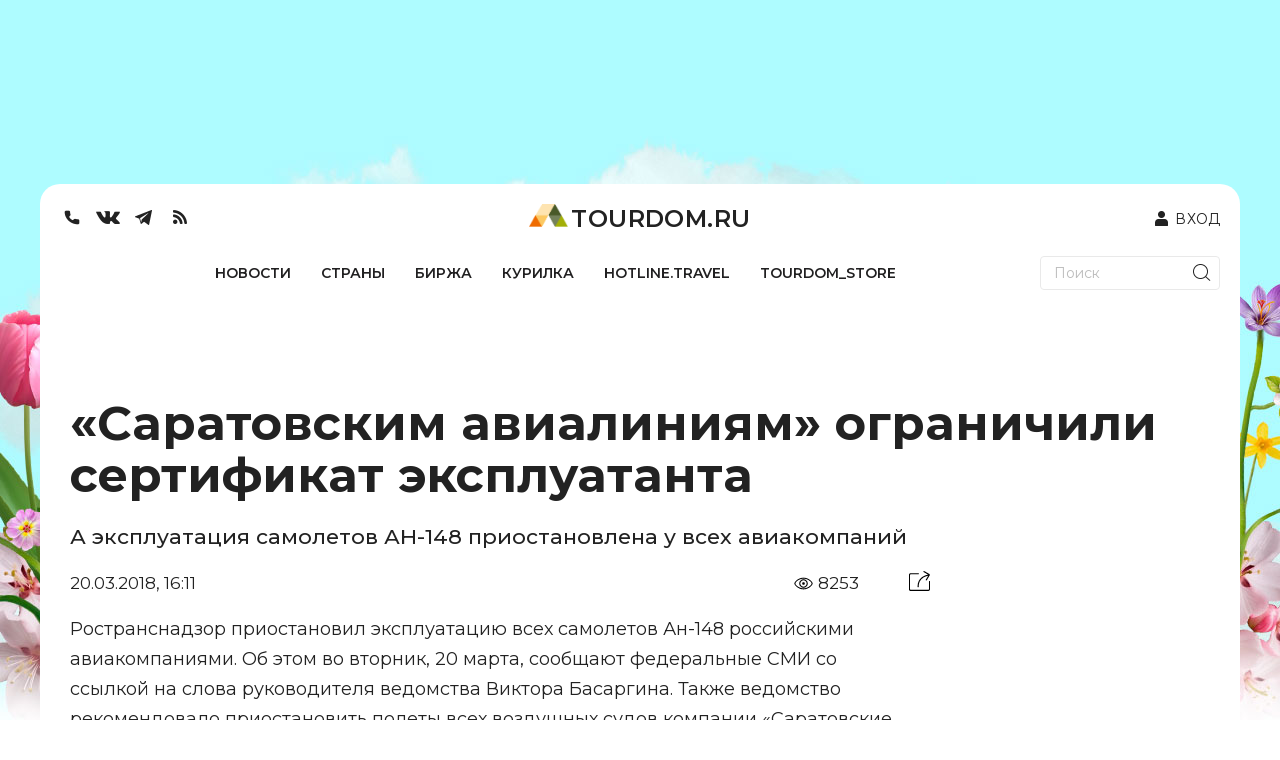

--- FILE ---
content_type: text/html; charset=utf-8
request_url: https://www.tourdom.ru/news/saratovskim-avialiniyam-ogranichili-srok-deystviya-sertifikata-ekspluatanta-.html
body_size: 273053
content:
<!doctype html>
<html data-n-head-ssr lang="ru" data-n-head="%7B%22lang%22:%7B%22ssr%22:%22ru%22%7D%7D">
  <head >
    <meta data-n-head="ssr" charset="utf-8"><meta data-n-head="ssr" name="viewport" content="width=device-width, initial-scale=1, maximum-scale=1"><meta data-n-head="ssr" data-hid="description" name="description" content="А эксплуатация самолетов АН-148 приостановлена у всех авиакомпаний"><meta data-n-head="ssr" property="og:title" content="«Саратовским авиалиниям» ограничили сертификат эксплуатанта "><meta data-n-head="ssr" property="og:image" content="https://www.tourdom.ru/newapi/assets/"><meta data-n-head="ssr" property="og:type" content="article"><meta data-n-head="ssr" property="og:url" content="https://www.tourdom.ru/news/saratovskim-avialiniyam-ogranichili-srok-deystviya-sertifikata-ekspluatanta-.html"><meta data-n-head="ssr" property="og:description" content="А эксплуатация самолетов АН-148 приостановлена у всех авиакомпаний"><meta data-n-head="ssr" property="og:site_name" content="Tourdom.ru"><meta data-n-head="ssr" property="og:locale" content="ru_RU"><meta data-n-head="ssr" property="twitter:title" content="«Саратовским авиалиниям» ограничили сертификат эксплуатанта "><meta data-n-head="ssr" property="twitter:description" content="А эксплуатация самолетов АН-148 приостановлена у всех авиакомпаний"><meta data-n-head="ssr" property="twitter:site" content="@tourdomru"><meta data-n-head="ssr" property="twitter:card" content="summary"><meta data-n-head="ssr" property="twitter:image" content="https://www.tourdom.ru/newapi/assets/"><meta data-n-head="ssr" property="twitter:url" content="https://www.tourdom.ru/news/saratovskim-avialiniyam-ogranichili-srok-deystviya-sertifikata-ekspluatanta-.html"><title>«Саратовским авиалиниям» ограничили сертификат эксплуатанта </title><link data-n-head="ssr" rel="apple-touch-icon" sizes="180x180" href="/apple-touch-icon.png"><link data-n-head="ssr" rel="icon" sizes="32x32" href="/favicon-32x32.png"><link data-n-head="ssr" rel="icon" sizes="16x16" href="/favicon-16x16.png"><link data-n-head="ssr" rel="shortcut icon" href="/favicon.ico"><link data-n-head="ssr" rel="stylesheet" href="https://fonts.googleapis.com/css2?family=Montserrat:wght@100;300;400;500;600;700&amp;display=swap"><script data-n-head="ssr" src="https://yandex.ru/ads/system/header-bidding.js" async></script><script data-n-head="ssr" src="https://www.tourdom.ru/_ad/config.js" crossorigin="anonymous"></script><script data-n-head="ssr" src="https://yastatic.net/pcode/adfox/loader.js" crossorigin="anonymous"></script><script data-n-head="ssr" src="https://yandex.ru/ads/system/context.js" crossorigin="anonymous" async></script><script data-n-head="ssr" src="https://code.jquery.com/jquery-3.6.0.min.js" type="text/javascript"></script><script data-n-head="ssr" src="https://www.tourdom.ru/_ad/loader.js" crossorigin="anonymous"></script><script data-n-head="ssr" src="https://www.tourdom.ru/_ad/main.js" crossorigin="anonymous"></script><script data-n-head="ssr" src="https://www.tourdom.ru/_ad/announcement.js" crossorigin="anonymous"></script><script data-n-head="ssr" data-hid="gtm-script">if(!window._gtm_init){window._gtm_init=1;(function(w,n,d,m,e,p){w[d]=(w[d]==1||n[d]=='yes'||n[d]==1||n[m]==1||(w[e]&&w[e][p]&&w[e][p]()))?1:0})(window,navigator,'doNotTrack','msDoNotTrack','external','msTrackingProtectionEnabled');(function(w,d,s,l,x,y){w[x]={};w._gtm_inject=function(i){if(w.doNotTrack||w[x][i])return;w[x][i]=1;w[l]=w[l]||[];w[l].push({'gtm.start':new Date().getTime(),event:'gtm.js'});var f=d.getElementsByTagName(s)[0],j=d.createElement(s);j.async=true;j.src='https://www.googletagmanager.com/gtm.js?id='+i;f.parentNode.insertBefore(j,f);};w[y]('G-CQR9HQ8PXZ')})(window,document,'script','dataLayer','_gtm_ids','_gtm_inject')}</script><link rel="preload" href="/_nuxt/aa47756.js" as="script"><link rel="preload" href="/_nuxt/605dcad.js" as="script"><link rel="preload" href="/_nuxt/d927948.js" as="script"><link rel="preload" href="/_nuxt/b61b7f0.js" as="script"><link rel="preload" href="/_nuxt/b4818f9.js" as="script"><link rel="preload" href="/_nuxt/e5cb293.js" as="script"><link rel="preload" href="/_nuxt/cc60bbf.js" as="script"><link rel="preload" href="/_nuxt/0bdd7c6.js" as="script"><link rel="preload" href="/_nuxt/159889f.js" as="script"><style data-vue-ssr-id="00122704:0 17bc9ac2:0 17bc9ac2:1 63e2dbec:0 609ac636:0 72361ffd:0 1dc46ef8:0 5625fa7a:0 6c196aaa:0">.svg-inline--fa,svg:not(:root).svg-inline--fa{overflow:visible}.svg-inline--fa{display:inline-block;font-size:inherit;height:1em;vertical-align:-.125em}.svg-inline--fa.fa-lg{vertical-align:-.225em}.svg-inline--fa.fa-w-1{width:.0625em}.svg-inline--fa.fa-w-2{width:.125em}.svg-inline--fa.fa-w-3{width:.1875em}.svg-inline--fa.fa-w-4{width:.25em}.svg-inline--fa.fa-w-5{width:.3125em}.svg-inline--fa.fa-w-6{width:.375em}.svg-inline--fa.fa-w-7{width:.4375em}.svg-inline--fa.fa-w-8{width:.5em}.svg-inline--fa.fa-w-9{width:.5625em}.svg-inline--fa.fa-w-10{width:.625em}.svg-inline--fa.fa-w-11{width:.6875em}.svg-inline--fa.fa-w-12{width:.75em}.svg-inline--fa.fa-w-13{width:.8125em}.svg-inline--fa.fa-w-14{width:.875em}.svg-inline--fa.fa-w-15{width:.9375em}.svg-inline--fa.fa-w-16{width:1em}.svg-inline--fa.fa-w-17{width:1.0625em}.svg-inline--fa.fa-w-18{width:1.125em}.svg-inline--fa.fa-w-19{width:1.1875em}.svg-inline--fa.fa-w-20{width:1.25em}.svg-inline--fa.fa-pull-left{margin-right:.3em;width:auto}.svg-inline--fa.fa-pull-right{margin-left:.3em;width:auto}.svg-inline--fa.fa-border{height:1.5em}.svg-inline--fa.fa-li{width:2em}.svg-inline--fa.fa-fw{width:1.25em}.fa-layers svg.svg-inline--fa{bottom:0;left:0;margin:auto;position:absolute;right:0;top:0}.fa-layers{display:inline-block;height:1em;position:relative;text-align:center;vertical-align:-.125em;width:1em}.fa-layers svg.svg-inline--fa{transform-origin:center center}.fa-layers-counter,.fa-layers-text{display:inline-block;position:absolute;text-align:center}.fa-layers-text{left:50%;top:50%;transform:translate(-50%,-50%);transform-origin:center center}.fa-layers-counter{background-color:#ff253a;border-radius:1em;box-sizing:border-box;color:#fff;height:1.5em;line-height:1;max-width:5em;min-width:1.5em;overflow:hidden;padding:.25em;right:0;text-overflow:ellipsis;top:0;transform:scale(.25);transform-origin:top right}.fa-layers-bottom-right{bottom:0;right:0;top:auto;transform:scale(.25);transform-origin:bottom right}.fa-layers-bottom-left{bottom:0;left:0;right:auto;top:auto;transform:scale(.25);transform-origin:bottom left}.fa-layers-top-right{right:0;top:0;transform:scale(.25);transform-origin:top right}.fa-layers-top-left{left:0;right:auto;top:0;transform:scale(.25);transform-origin:top left}.fa-lg{font-size:1.33333em;line-height:.75em;vertical-align:-.0667em}.fa-xs{font-size:.75em}.fa-sm{font-size:.875em}.fa-1x{font-size:1em}.fa-2x{font-size:2em}.fa-3x{font-size:3em}.fa-4x{font-size:4em}.fa-5x{font-size:5em}.fa-6x{font-size:6em}.fa-7x{font-size:7em}.fa-8x{font-size:8em}.fa-9x{font-size:9em}.fa-10x{font-size:10em}.fa-fw{text-align:center;width:1.25em}.fa-ul{list-style-type:none;margin-left:2.5em;padding-left:0}.fa-ul>li{position:relative}.fa-li{left:-2em;line-height:inherit;position:absolute;text-align:center;width:2em}.fa-border{border:.08em solid #eee;border-radius:.1em;padding:.2em .25em .15em}.fa-pull-left{float:left}.fa-pull-right{float:right}.fa.fa-pull-left,.fab.fa-pull-left,.fal.fa-pull-left,.far.fa-pull-left,.fas.fa-pull-left{margin-right:.3em}.fa.fa-pull-right,.fab.fa-pull-right,.fal.fa-pull-right,.far.fa-pull-right,.fas.fa-pull-right{margin-left:.3em}.fa-spin{animation:fa-spin 2s linear infinite}.fa-pulse{animation:fa-spin 1s steps(8) infinite}@keyframes fa-spin{0%{transform:rotate(0deg)}to{transform:rotate(1turn)}}.fa-rotate-90{-ms-filter:"progid:DXImageTransform.Microsoft.BasicImage(rotation=1)";transform:rotate(90deg)}.fa-rotate-180{-ms-filter:"progid:DXImageTransform.Microsoft.BasicImage(rotation=2)";transform:rotate(180deg)}.fa-rotate-270{-ms-filter:"progid:DXImageTransform.Microsoft.BasicImage(rotation=3)";transform:rotate(270deg)}.fa-flip-horizontal{-ms-filter:"progid:DXImageTransform.Microsoft.BasicImage(rotation=0, mirror=1)";transform:scaleX(-1)}.fa-flip-vertical{transform:scaleY(-1)}.fa-flip-both,.fa-flip-horizontal.fa-flip-vertical,.fa-flip-vertical{-ms-filter:"progid:DXImageTransform.Microsoft.BasicImage(rotation=2, mirror=1)"}.fa-flip-both,.fa-flip-horizontal.fa-flip-vertical{transform:scale(-1)}:root .fa-flip-both,:root .fa-flip-horizontal,:root .fa-flip-vertical,:root .fa-rotate-180,:root .fa-rotate-270,:root .fa-rotate-90{filter:none}.fa-stack{display:inline-block;height:2em;position:relative;width:2.5em}.fa-stack-1x,.fa-stack-2x{bottom:0;left:0;margin:auto;position:absolute;right:0;top:0}.svg-inline--fa.fa-stack-1x{height:1em;width:1.25em}.svg-inline--fa.fa-stack-2x{height:2em;width:2.5em}.fa-inverse{color:#fff}.sr-only{border:0;clip:rect(0,0,0,0);height:1px;margin:-1px;overflow:hidden;padding:0;position:absolute;width:1px}.sr-only-focusable:active,.sr-only-focusable:focus{clip:auto;height:auto;margin:0;overflow:visible;position:static;width:auto}.svg-inline--fa .fa-primary{fill:currentColor;fill:var(--fa-primary-color,currentColor);opacity:1;opacity:var(--fa-primary-opacity,1)}.svg-inline--fa .fa-secondary{fill:currentColor;fill:var(--fa-secondary-color,currentColor)}.svg-inline--fa .fa-secondary,.svg-inline--fa.fa-swap-opacity .fa-primary{opacity:.4;opacity:var(--fa-secondary-opacity,.4)}.svg-inline--fa.fa-swap-opacity .fa-secondary{opacity:1;opacity:var(--fa-primary-opacity,1)}.svg-inline--fa mask .fa-primary,.svg-inline--fa mask .fa-secondary{fill:#000}.fad.fa-inverse{color:#fff}
@import url(https://fonts.googleapis.com/css2?family=Montserrat:wght@100;300;400;500;600;700&display=swap);
@font-face{font-family:"Georgia";font-style:italic;font-weight:400;src:url(/_nuxt/fonts/Georgia-Italic.420972d.eot);src:local("Georgia Italic"),local("Georgia-Italic"),url(/_nuxt/fonts/Georgia-Italic.420972d.eot?#iefix) format("embedded-opentype"),url(/_nuxt/fonts/Georgia-Italic.f9ddae4.woff) format("woff"),url(/_nuxt/fonts/Georgia-Italic.f8ee38f.ttf) format("truetype")}@font-face{font-family:"Georgia";font-style:italic;font-weight:700;src:url(/_nuxt/fonts/Georgia-BoldItalic.165d6b0.eot);src:local("Georgia Bold Italic"),local("Georgia-BoldItalic"),url(/_nuxt/fonts/Georgia-BoldItalic.165d6b0.eot?#iefix) format("embedded-opentype"),url(/_nuxt/fonts/Georgia-BoldItalic.55d8ed8.woff) format("woff"),url(/_nuxt/fonts/Georgia-BoldItalic.c715b63.ttf) format("truetype")}@font-face{font-display:swap;font-family:"PFRegalDisplayPro";font-style:normal;font-weight:400;src:url(/_nuxt/fonts/pfregaldisplaypro-italic.e60aefc.eot);src:url(/_nuxt/fonts/pfregaldisplaypro-italic.e60aefc.eot?#iefix) format("embedded-opentype"),url(/_nuxt/fonts/pfregaldisplaypro-italic.ea3fdb9.woff) format("woff"),url(/_nuxt/fonts/pfregaldisplaypro-italic.7d473ba.ttf) format("truetype")}@font-face{font-display:swap;font-family:"PFRegalDisplayPro";font-style:normal;font-weight:700;src:url(/_nuxt/fonts/pfregaldisplaypro-bolditalic.99b161d.eot);src:url(/_nuxt/fonts/pfregaldisplaypro-bolditalic.99b161d.eot?#iefix) format("embedded-opentype"),url(/_nuxt/fonts/pfregaldisplaypro-bolditalic.38912ad.woff) format("woff"),url(/_nuxt/fonts/pfregaldisplaypro-bolditalic.71f6547.ttf) format("truetype")}@font-face{font-display:swap;font-family:"PFRegalDisplayPro";font-style:normal;font-weight:900;src:url(/_nuxt/fonts/pfregaldisplaypro-ublackitalic.c94eb73.eot);src:url(/_nuxt/fonts/pfregaldisplaypro-ublackitalic.c94eb73.eot?#iefix) format("embedded-opentype"),url(/_nuxt/fonts/pfregaldisplaypro-ublackitalic.ae481f9.woff) format("woff"),url(/_nuxt/fonts/pfregaldisplaypro-ublackitalic.de5e552.ttf) format("truetype")}@font-face{font-display:swap;font-family:"PragmaticaC";font-style:normal;font-weight:400;src:url(/_nuxt/fonts/pragmaticac.ac587b8.eot);src:url(/_nuxt/fonts/pragmaticac.ac587b8.eot?#iefix) format("embedded-opentype"),url(/_nuxt/fonts/pragmaticac.c354abf.woff) format("woff"),url(/_nuxt/fonts/pragmaticac.0824c3f.ttf) format("truetype")}@font-face{font-display:swap;font-family:"PragmaticaC";font-style:normal;font-weight:700;src:url(/_nuxt/fonts/pragmaticac-bold.5b6cdcc.eot);src:url(/_nuxt/fonts/pragmaticac-bold.5b6cdcc.eot?#iefix) format("embedded-opentype"),url(/_nuxt/fonts/pragmaticac-bold.937d343.woff) format("woff"),url(/_nuxt/fonts/pragmaticac-bold.960a1e6.ttf) format("truetype")}body,html{overflow:-moz-scrollbars-vertical}.footer_socs{display:flex;gap:20px}.mobile_push .close{height:40px;position:absolute;right:0;top:0;width:40px;z-index:9}.news-detail__content ul{line-height:22px;margin-top:-20px}.mobile_push{bottom:-4px;left:0;margin-bottom:-500px;position:fixed;transition:all 3s ease;-webkit-transition-duration:3s;-webkit-transition-property:all;-webkit-transition:all 3s ease;-moz-transition:all 3s ease;-o-transition:all 3s ease;width:100%;z-index:999}.mobile_push img{width:100%}.wrapper{background:#fff;border-radius:20px 20px 0 0;box-sizing:border-box;display:block;margin:0 auto;max-width:1200px;overflow-x:hidden;padding:0 20px;position:relative;width:auto;z-index:2}.underHeaderWrapper{padding-top:20px}.container .wrapper{border-radius:0}body{background:#fff;background-image:url(/_nuxt/img/3440X1440_TCamp_02.c63653e.jpg);background-position:top;background-repeat:no-repeat;color:#4b4b4b;font-family:PragmaticaC,Arial,sans-serif;margin:0;overflow-x:hidden}html{font-size:14px;line-height:1.3}a{color:inherit;-webkit-text-decoration:none;text-decoration:none}img{border:0;height:auto;max-width:100%}.latestNewsList{margin-right:45px}.homeTopHotline{position:relative}.homeTopNewsImages .big{box-sizing:border-box;height:500px;margin-bottom:20px;width:560px}.homeTopNewsImages .big img{height:500px;width:100%}.homeTopNewsImages .small{background-position:50%;background-size:cover;height:500px;margin-bottom:40px;width:260px}.latestNewsListTitle{margin-top:0}.topHomeNews{margin-left:20px;margin-right:20px;margin-top:20px}.homeTopNewsImages{flex-wrap:wrap;justify-content:space-between;width:75%}.news-item__info{bottom:20px;left:0;line-height:1em;max-height:100%;padding:0 20px;position:absolute;width:100%}.news-item__date{padding-bottom:0}.news-item__title{color:#fff;font-family:PragmaticaC,Arial,sans-serif;font-size:22px;font-weight:700;margin-bottom:17px;padding:0}.news-item__info span:not([class]){background-color:#000;-webkit-box-decoration-break:clone;box-decoration-break:clone;color:inherit;line-height:normal;outline:0;outline:5px solid #000;padding-left:5px;padding-right:5px;position:relative;transition:all .3s;z-index:5}.news-item__category{color:#48eeff;font-family:PFRegalDisplayPro,Georgia,serif;font-size:18px;font-weight:700}.homeAnnouncement:hover .news-item__info span:not([class]),.homeTopNewsImages .small:hover .news-item__info span:not([class]){background-color:#eecc61;color:#090909;outline:5px solid #eecc61}.homeTopNewsImages .small{position:relative;word-wrap:break-word}.latestNewsList .item-more-link:not(.item-more-link--sect){background-color:#eecc61;color:#090909;display:block;font-family:PFRegalDisplayPro,Georgia,serif;font-size:18px;font-weight:700;margin-bottom:20px;padding:7px 10px;text-align:right;width:100%}.social{display:flex}.social__item{background-color:#5a5c5b;border-radius:50%;color:#fff;display:block;font-size:14px;height:30px;line-height:32px;margin:0 6px;position:relative;text-align:center;width:30px}.item-phone{margin:0;text-align:right}.item-phone__icon{float:right;margin-left:10px}.item-phone a{font-weight:700}.form__search-btn img{height:27px;width:27px}.homeTopHotline{margin:40px 20px 2px}.main-title{border-bottom:3px solid #eecc61;color:#4b4b4b;font-family:PFRegalDisplayPro,Georgia,serif;font-size:28px;font-size:2rem;font-weight:900;padding:0 0 4px}.main-title--img{border-bottom:none;padding-left:65px;position:relative}.main-title--img a,.main-title--img span{border-bottom:3px solid #eecc61;display:block}.main-title--img a img,.main-title--img span img{bottom:0;left:0;max-width:50px;position:absolute}.homeTopHotline__itemBig{width:860px}.homeTopHotline__itemSmall{width:260px}.homeTopHotline__item{background-position:50%;background-size:cover;height:500px;position:relative}.homeTopHotline__wrap{display:flex;justify-content:space-between}.homeTopHotline__itemBig .news-item__title{font-size:36px}.news-item__date,.news-item__name{color:#eecc61;font-weight:900;margin-bottom:5px;text-transform:uppercase}.homeTopHotline__wrap .homeTopHotline__item:hover .news-item__info .news-item__category span:not([class]),.homeTopHotline__wrap .news-item__category span:not([class]){background-color:#f30;color:#fff;outline:0;padding-left:5px;padding-right:5px}.homeTopHotline__item:hover .news-item__info span:not([class]){background-color:#eecc61;color:#090909;outline:5px solid #eecc61}.btn{background-color:#fff;border:1px solid #c9c9c9;cursor:pointer;display:inline-block;font-size:18px;font-size:1.285714285714286rem;font-weight:700;height:45px;line-height:45px;padding:0 16px;text-align:center;-webkit-text-decoration:none;text-decoration:none;vertical-align:top}.btn--dark{background-color:#597344;color:#fff}.barga__action,.barga__filter-input,.btn,.form button,.form input[type=submit],.form__input,.job-cv__link,.navicon,.video-item__btn,select.form__input{-webkit-appearance:none}.btn-block .btn,.btn-block .form__input{clear:none;margin-left:0;margin-right:0;text-align:inherit;width:50%}.icon-arrow-white{background-position:-43px -175px;height:18px;width:23px}.btn .icon{margin-left:5px}.js-subscription-form .btn{text-align:center}.btn-block .form__input{border-left:none;font-size:18px;font-size:1.285714285714286rem;height:45px;padding:0 30px;text-align:left}.subscribe{margin:40px 20px 20px}.subscribe .btn-block__wrapper{display:flex;justify-content:space-between}.latestNewsList{width:260px}.latestNewsList ul{align-items:center;display:flex;flex-wrap:wrap;justify-content:center;min-height:881px;padding:0}.latestNewsList li{display:block;margin-bottom:20px;position:relative;width:100%}.latestNewsListTitle{border-bottom:2px solid #6b6b6b;color:#4b4b4b;font-family:PFRegalDisplayPro,Georgia,serif;font-size:20px;font-weight:900;margin-bottom:25px}.item-phone__icon .icon-phone{font-size:30px;margin:4px 0}.telegram_button{background-color:#419fd9;background-position:50%;border-color:transparent;border-radius:3px;border-style:solid;color:#fff;display:flex;font-family:"Montserrat",Arial,sans-serif!important;font-size:18px!important;font-size:1.285714285714286rem;font-weight:600;height:45px;justify-content:center;line-height:1.55;line-height:39px;max-width:100%;text-align:center;width:415px;width:48%}.telegram_button img{height:33px;margin-top:3px}.telegram_button_img{margin-left:7px}.telegram_button_count{font-size:14px;font-weight:300;margin-left:3px}.banner_A1 div{display:block;margin:0 auto}.top_header{align-items:center;margin:20px}.top_header,.top_nav{display:flex;justify-content:space-between}.top_nav{border-bottom:1px solid #434142!important;margin-left:20px;margin-right:20px}.form input[type=search]{-webkit-appearance:none;background:#fff;border:1px solid #000;border-radius:0;box-sizing:border-box;max-width:175px}.form--search .form__input{border:none;padding:0 15px}.form__input{border:1px solid #c9c9c9;border-radius:0;box-shadow:none;min-height:35px;outline:0;padding:0 10px}.form button,.form input[type=submit]{-webkit-appearance:none;border-radius:0;box-shadow:none;cursor:pointer;outline:0}.form__search-btn{background:0 0;border:none;padding:4px 4px 0;position:absolute;right:5px;top:0}.form,.form__fieldset,.form__group{position:relative}.form__search-btn svg{margin:4px 0}.main-menu{display:flex;flex-grow:1;justify-content:space-between;list-style:none;margin:0;padding-left:0}.main-menu__item{display:inline-block;vertical-align:top}.main-menu__link{color:#090909;display:block;font-size:12.6px;height:100%;letter-spacing:1px;padding:1.142857142857143em .714285714285714em 16px;position:relative;text-transform:uppercase}.main-menu__link.nuxt-link-active{font-weight:700}.main-menu__link.nuxt-link-active:after{background:transparent;bottom:0;content:"";display:block;height:5px;left:0;position:absolute;width:100%}.main-menu__link:not(.nuxt-link-active):after{background:#eecc61;bottom:0;content:"";display:block;height:5px;left:0;position:absolute;transform:scaleX(0);transition:all .3s;width:100%}.main-menu__link:not(.nuxt-link-active):hover:after{transform:none}.homeAnnouncements{display:flex;justify-content:space-between}.homeAnnouncement{background-position:50%;background-size:cover;display:block;height:500px;margin:0 20px;position:relative;width:260px}.homeBottomHotline{display:flex;justify-content:space-between;margin-top:40px}.homeBottomHotlineItem{height:480px;position:relative;width:560px;word-wrap:break-word;margin:0 20px;overflow:hidden}.homeBottomHotlineItem__img img{width:100%}.homeBottomHotlineItem__img:before{background-color:rgba(0,0,0,.65);content:"";display:block;height:100%}.homeBottomHotlineItem__img:before,.homeBottomHotlineItem__info{content:"";left:0;position:absolute;top:0;width:100%}.homeBottomHotlineItem__info{max-height:100%;overflow:hidden;padding:20px}.homeBottomHotlineItem__category{background-color:#f30;-webkit-box-decoration-break:clone;box-decoration-break:clone;color:#fff;display:inline-block;font-family:PFRegalDisplayPro,Georgia,serif;font-size:1.285714285714286rem;font-weight:700;line-height:1em;margin-bottom:1.428571428571429rem;margin-right:10px;padding:2px 5px;position:relative;vertical-align:top;z-index:5}.homeBottomHotlineItem__list{color:#fff;position:relative;z-index:10}.homeBottomHotlineItem__list-item:first-child{margin-bottom:0;max-width:none;padding-bottom:0}.homeBottomHotlineItem__list-item{margin-bottom:1.428571428571429rem;max-width:250px;padding-bottom:1.428571428571429rem;position:relative}.homeBottomHotlineItem__list-item:first-child .homeBottomHotlineItem__name{font-size:36px;line-height:1;margin-bottom:.6em}.homeBottomHotlineItem__name{display:block;font-size:18px;font-size:1.285714285714286rem;font-weight:700}.homeBottomHotlineItem__list-item:first-child:after,.homeBottomHotlineItem__list-item:last-child:after{display:none}.homeBottomHotlineItem__list-item:after{border-bottom:1px solid #fff;bottom:0;content:"";display:block;left:0;position:absolute;width:150px}.homeBottomHotlineItem__more{background-color:rgba(0,0,0,.65);bottom:0;color:#fff;display:block;font-family:PFRegalDisplayPro,Georgia,serif;font-size:18px;font-weight:700;left:0;padding:6px 20px;position:absolute;right:0;text-align:right;z-index:15}.homeBottomHotlineItem-more-link-external{background-color:transparent}.homeTopNewsImages{display:flex}.logo-text{font-family:PFRegalDisplayPro,Georgia,serif;font-size:36px;font-weight:900;margin-left:6px;margin-top:13px}.header__logo{color:#4b4b4b}.lastSections{display:flex;justify-content:space-between;margin-top:40px}.lastSectionItem{height:500px;position:relative;width:260px;word-wrap:break-word;margin:0 20px;overflow:hidden}.lastSectionItem__img img{width:100%}.lastSectionItem__img:before{background-color:rgba(0,0,0,.65);content:"";display:block;height:100%}.lastSectionItem__img:before,.lastSectionItem__info{content:"";left:0;position:absolute;top:0;width:100%}.lastSectionItem__info{max-height:100%;overflow:hidden;padding:20px}.lastSectionItem__category{background-color:#eecc61;display:inline-block;font-size:18px;letter-spacing:1px;margin-bottom:1.428571428571429rem;margin-right:10px;padding:2px 5px;position:relative;text-transform:uppercase;vertical-align:top;z-index:5}.lastSectionItem__list{color:#fff;position:relative;z-index:10}.lastSectionItem__list-item:first-child{margin-bottom:0;max-width:none;padding-bottom:0}.lastSectionItem__list-item{margin-bottom:1.428571428571429rem;max-width:250px;padding-bottom:1.428571428571429rem;position:relative}.lastSectionItem__list-item:first-child .lastSectionItem__name{font-size:28px;line-height:1;margin-bottom:.6em}.lastSectionItem__name{display:block;font-size:18px;font-size:1.285714285714286rem;font-weight:700}.lastSectionItem__list-item:first-child:after,.lastSectionItem__list-item:last-child:after{display:none}.lastSectionItem__list-item:after{border-bottom:1px solid #fff;bottom:0;content:"";display:block;left:0;position:absolute;width:150px}.lastSectionItem__more{background-color:rgba(0,0,0,.65);bottom:0;color:#fff;display:block;font-family:PFRegalDisplayPro,Georgia,serif;font-size:18px;font-weight:700;left:0;padding:6px 20px;position:absolute;right:0;text-align:right;z-index:15}.lastSectionItem-more-link-external{background-color:transparent}.main155blocks{display:flex;flex-wrap:wrap;justify-content:space-between;margin-bottom:40px}.main155block{background-position:50%;background-size:cover;display:block;height:500px;margin-left:20px;margin-right:20px;margin-top:40px;position:relative;width:260px}.main155block:hover .news-item__info span:not([class]){background-color:#eecc61;color:#090909;outline:5px solid #eecc61}.main155blockBig{width:560px}.main155blockBig .news-item__title{font-size:36px}.quote-of-day{margin-bottom:40px}.blockquote{font-weight:700;margin-left:20px;margin-right:20px;text-align:justify}.blockquote__text .blockquote__content{color:inherit;display:inline;font-size:inherit;line-height:inherit;margin:0;padding:0;-webkit-text-decoration:none;text-decoration:none}.blockquote__text .blockquote__content:before{content:"\0201C";margin-right:7px}.blockquote__text .blockquote__content:after{content:"\0201D"}.more-link{margin:-10px 20px 0 0}.more-link .share{left:50%;position:absolute;top:0;transform:translateX(-50%)}.share+.more-link__text{max-width:calc(50% - 60px)}.ya-share2,.ya-share2 *{line-height:normal}.ya-share2{position:relative;z-index:1}.ya-share2__container,.ya-share2__container .ya-share2__item{font-family:"YS Text",Arial,sans-serif}.ya-share2__container_size_m{font-size:13px}.blockquote__text .blockquote__content:after,.blockquote__text .blockquote__content:before{display:inline;font-size:56px;font-size:4rem;line-height:.01;vertical-align:text-bottom}.ya-share2__list.ya-share2__list_direction_horizontal{margin-top:-2px}.share .ya-share2__list{background-color:#f1f3f2;box-shadow:-12px 0 #f1f3f2,12px 0 #f1f3f2}.ya-share2__list{list-style-type:none;margin:0;padding:0}.ya-share2__badge,.ya-share2__icon,.ya-share2__list{display:inline-block;vertical-align:top}.ya-share2__list.ya-share2__list_direction_horizontal>.ya-share2__item{display:inline-block;margin:2px 4px 0 0;padding:0;position:relative;vertical-align:top}.share .ya-share2__link{padding:0;text-align:center}.share .ya-share2__link,.social__link{line-height:32px;text-align:center}.share .ya-share2__badge{background:0 0!important;vertical-align:middle}.share .ya-share2__link,.social__link{background-color:#5a5c5b;border-radius:50%;display:block;height:30px;position:relative;width:30px}.share .ya-share2__container_size_m .ya-share2__item_service_facebook .ya-share2__icon,.share .ya-share2__container_size_m .ya-share2__item_service_twitter .ya-share2__icon,.share .ya-share2__container_size_m .ya-share2__item_service_vkontakte .ya-share2__icon{vertical-align:baseline}.icon-vkontakte,.share .ya-share2__container_size_m .ya-share2__item_service_vkontakte .ya-share2__icon{background-position:-190px -121px;height:10px;width:17px}.form__group .form__input.is-checking-fail~.spinner,.form__group .form__input.is-checking-ok~.spinner,.icon,.news-list__item--flash:before,.share .ya-share2__container_size_m .ya-share2__item_service_facebook .ya-share2__icon,.share .ya-share2__container_size_m .ya-share2__item_service_twitter .ya-share2__icon,.share .ya-share2__container_size_m .ya-share2__item_service_vkontakte .ya-share2__icon{background-image:url(/_nuxt/img/sprite.50fe6f4.png);background-size:208px 197px;display:inline-block;vertical-align:middle}.ya-share2__badge{border-radius:4px;color:#fff;overflow:hidden;position:relative}.blockquote__text{font-size:24px;font-size:1.714285714285714rem;margin-bottom:20px}.top_banner{margin:16px auto 40px;max-width:1200px;min-height:128px;position:relative;z-index:2}.ya-share2__link{-webkit-text-decoration:none;text-decoration:none;white-space:nowrap}.blockquote,.blockquote__author span,.btn--big,.card__author,.card__date,.card__title,h1,h2,h3,h4{font-family:PFRegalDisplayPro,Georgia,serif}.topActualNews,.topHomeNews{display:flex}.smallArticle{background-position:50%;background-size:cover;display:block;height:100%;width:100%}.homeAnnouncementWhite a{background-color:#f7f7f7;box-sizing:border-box;display:block;height:230px;margin-bottom:40px;padding-bottom:10px;padding-left:20px;padding-right:20px;position:relative}.homeAnnouncementWhite img{margin-bottom:10px;margin-left:-20px;margin-right:-20px;max-width:none;width:calc(100% + 40px)}.homeAnnouncementWhite .news-list__name{font-size:14px;font-weight:700;line-height:1.1}.homeAnnouncementWhite .news-list__date{bottom:5px;color:#6b6b6b;font-family:PFRegalDisplayPro,Georgia,serif;font-size:14px;font-weight:400;left:20px;line-height:24px;margin-bottom:0;position:absolute}.homeAnnouncementWhite .news-item__category{background-color:#000;bottom:15px;color:#48eeff;display:inline-block;font-size:14px;line-height:normal;outline:5px solid #000;position:absolute;right:20px;transition:all .3s;z-index:5}.main_content{width:860px}.row{display:flex;justify-content:space-between}.sidebar{max-width:260px}.shaded{background-color:#e3e6e5;padding:15px}.sidebar .news-list:not(:last-child){margin-bottom:40px}.link,p a{color:#5f8ba6}.news-list .list-unstyled{font-size:16px;font-size:1.142857142857143rem;margin-bottom:2.142857142857143rem}.list-unstyled{list-style:none;margin:0;padding-left:0}.news-list .list-unstyled li{margin-bottom:.714285714285714rem}.sidebar .main-title{margin-bottom:10px}.shaded .more-link:after,.shaded .more-link:before{content:normal}.shaded .more-link{background-color:#e3e6e5;margin-bottom:.714285714285714rem;margin-left:0;text-align:left}.shaded .more-link__text{padding:0}.page_margin{margin:20px 20px 0}h1,h2,h3,h4{font-weight:900}h1{font-size:36px;font-size:2.571428571428572rem}.article_buttons{width:100%}.row31_wrap{margin:20px 20px 0}.news-detail__title:only-child{margin-bottom:2.857142857142857rem}.news-detail__title{font-size:48px;font-weight:700;line-height:1.1}.news-detail__title,.news-detail__top-info .news-detail__date{background-position:50%;color:#222;font-family:"Montserrat",Arial,sans-serif}.news-detail__top-info .news-detail__date{font-size:17px;font-weight:400;line-height:1.2}.news-detail__top-info .news-detail__views img{opacity:1;vertical-align:text-top;width:21px}.news-detail__top-info .news-detail__author{color:#999;font-weight:300}.news-detail__top-info .news-detail__author,.news-detail__top-info .news-detail__views{background-position:50%;font-family:"Montserrat",Arial,sans-serif;font-size:17px;line-height:1.2}.news-detail__top-info .news-detail__views{color:#222;font-weight:400}h1,h2,h3,h4,h5,h6{margin-top:0}.news-detail__title .news-count{font-size:.7em}.row31block{background-position:50%;background-size:cover;display:block;height:500px;margin-left:0;margin-right:0;margin-top:0;position:relative;width:260px}.row31blockBig,.row31blockBig2{width:560px}.row31blockBig .news-item__title,.row31blockBig2 .news-item__title{font-size:36px}.row31block:hover .news-item__info span:not([class]){background-color:#eecc61;color:#090909;outline:5px solid #eecc61}.w100{width:100%}.news-detail__title{margin:10px 0 20px}.news-detail__date{font-weight:900}.news-detail__author,.news-detail__date{font-size:18px}.news-detail__author,.news-detail__date,.news-detail__subtitle--sm,.news-item__date,.news-item__name{font-family:PFRegalDisplayPro,Georgia,serif}.news-detail__author{background-position:50%;color:#999;font-family:"Montserrat",Arial,sans-serif;font-size:17px;font-weight:400;line-height:1.2}.news-detail__date{font-size:18px}.news-detail__date,.news-detail__subtitle--sm,.news-item__date,.news-item__name{font-family:PFRegalDisplayPro,Georgia,serif}.news-detail__views{font-size:18px;font-size:1.285714285714286rem;margin-left:30px}.news-detail__author,.news-detail__date,.news-detail__views{display:inline-block;margin-bottom:1.428571428571429rem;vertical-align:top}.article,.article p{font-size:17px;font-weight:400;line-height:1.6;margin-bottom:30px}.article,.article p,.news-detail__subtitle{background-position:50%;color:#222;font-family:"Montserrat",Arial,sans-serif}.news-detail__subtitle{font-size:21px;font-weight:500;line-height:1.5}.article{font-size:18px;line-height:1.7}.article-in-article1--ext{background-color:#f7f7f7;border-top:none;cursor:pointer;float:right;font-size:14px;margin:2.142857142857143rem 0 2.142857142857143rem 2.142857142857143rem;padding:1.428571428571429rem 1.428571428571429rem .714285714285714rem;width:415px}.article-in-article1--ext .article-in-article1__img{float:right;margin-left:1.428571428571429rem}.article-in-article1__img{float:left;margin-bottom:1.428571428571429rem;max-width:150px}.article-in-article1--ext .article-in-article1__title{font-size:18px}.article-in-article1__title{display:block;line-height:1.3;margin-bottom:.714285714285714rem}.article-in-article1--ext .article-in-article1__subtitle{color:#5f8ba6;font-size:inherit;font-style:normal;margin-bottom:.714285714285714rem}.article-in-article1--ext .article-in-article1__text{clear:none;color:inherit;margin-bottom:0}.article-in-article1__source{position:relative;text-align:right}.article-in-article1__source:before{border-bottom:2px solid #4b4b4b;content:"";display:block;height:0;left:0;margin-top:-1px;position:absolute;top:50%;width:100%}.article-in-article1--ext .article-in-article1__source:before{border-bottom-width:1px}.article-in-article1__link{background-color:#f7f7f7;color:#4b4b4b;display:inline-block;font-size:18px;font-weight:700;padding:2px 5px 2px 17px;position:relative;vertical-align:top}.new_article{padding:5px 0}.news-detail__row{display:flex;justify-content:space-between}.news-detail__row .news-detail__content{width:860px}.news-detail__sidebar{max-width:260px}.news-list--most-read{margin:0}.news-detail__row .news-list__item,.section-news .news-list__item{margin-bottom:20px}.news-list__img{margin-bottom:10px}.news-list__img img{display:block}.news-list__date--colored{color:#798e7f;font-weight:700}.news-list__date{font-weight:700}.news-list__views{color:#6b6b6b;float:right;font-family:PragmaticaC,Arial,sans-serif;font-size:16px;font-weight:400;line-height:1.5}.news-list__name{font-size:18px;font-size:1.285714285714286rem}.news-count{color:#c2c2c2;font-family:PFRegalDisplayPro,Georgia,serif;font-weight:700}.news-list--big .more-link{margin-top:0}.more-link{background-color:#fff;clear:both;font-size:18px;margin-top:-.714285714285714rem;position:relative}.filter__count,.filter__footer,.item-phone,.more-link{text-align:right}.news-list--big .main-title+.news-list__item,.news-list--big .news-list__item:first-of-type{border-top:none;padding-top:0}.news-detail .news-list__item,.section-news .news-list__item{margin-bottom:2.142857142857143rem}.news-list__img{display:block;margin-bottom:.714285714285714rem;position:relative}.news-list--big .news-list__left:after{clear:both;content:"";display:table}.news-list--big .news-list__content,.news-list--big .news-list__content:only-child,.news-list--big .news-list__left{float:left;margin-left:0;margin-right:0;text-align:inherit}.news-list--big .news-list__name{display:inline-block;font-size:37px;font-size:2.642857142857143rem;line-height:1}.news-list__name{font-weight:700}.forum .news-list__desc,.news-list--big .news-list__info:not(:last-child),.news-list--big .news-list__name,.news-list--big .news-list__text:not(:last-child){margin-bottom:1.428571428571429rem}.news-list--big .news-list__text{font-size:16px}.news-list--big .news-list__date{color:inherit;font-weight:900;margin-right:30px}.news-list__date{line-height:24px;margin-bottom:5px}.news-list--big .news-list__author,.news-list__date{font-family:PFRegalDisplayPro,Georgia,serif;font-size:18px}.news-list--big .news-list__author{font-weight:700;white-space:nowrap}.news-list--big .news-list__left{clear:none;padding-right:20px;width:30%}.news-list--big .news-list__content{clear:none;width:70%}.article-in-article1__link,.article__copy,.article__img-caption,.item-more-link,.main-section--hotline .bignews__category,.more-link__text,.result-msg{font-family:PFRegalDisplayPro,Georgia,serif}.more-link:before{border-bottom:2px solid #6b6b6b;content:"";display:block;height:0;left:0;position:absolute;top:.9em;width:100%}.more-link__text{background-color:inherit;color:#6b6b6b;display:inline-block;font-weight:700;padding:2px 5px 2px 17px;position:relative;vertical-align:top;z-index:1}.article__info{clear:both;margin:2.857142857142857rem 0 2.142857142857143rem}.article__tags{font-size:18px;font-size:1.285714285714286rem;margin-bottom:5px;text-transform:uppercase}.article__tag{float:left;font-weight:700;width:150px}.article__tag-name{float:left;margin-right:10px}.article__info a:not([class]){color:inherit}.article__tags:after{clear:both;content:"";display:table}.article_buttons{display:flex;justify-content:space-between}.footer{background-color:#4a4a4a;color:#c2c2c2;line-height:1.5;margin-top:40px;padding:2.857142857142857rem 0;position:relative;z-index:2}footer .container{display:block;float:none;margin-left:auto;margin-right:auto;max-width:1200px;padding-left:20px;padding-right:20px;width:auto}.footer__adv-item{clear:none;float:left;margin-left:0;margin-right:0;padding:0 20px;text-align:inherit;width:33.33333333333333%}.footer__adv-title--img{padding-left:50px}.footer__adv-title{font-size:18px;font-size:1.285714285714286rem;font-weight:700;margin-bottom:5px;position:relative}.footer a{color:#5f8ba6}.footer__adv{font-size:14px;margin:0 -20px 60px}.footer a[href^="tel:"],.footer__adv-title a{color:inherit}.footer__adv-img img,.footer__adv-title img{bottom:5px;left:0;max-width:40px;position:absolute}.footer__adv-img img{margin-bottom:-5px}.footer__bottom{font-size:11px}*,:after,:before{box-sizing:border-box}.footer__adv:after{clear:both;content:"";display:table}footer .social{display:flex;margin:0;padding:0}.news-list--big .news-list__item:after{clear:both;content:"";display:table}.news-list--big .news-list__item{border-top:1px solid;border-top-color:initial;padding-top:3.214285714285714rem}.social__item a{color:#fff}.tooltip{display:block!important;z-index:10000}.tooltip .tooltip-inner{background:#000;border-radius:16px;color:#fff;padding:5px 10px 4px}.tooltip .tooltip-arrow{border-color:#000;border-style:solid;height:0;margin:5px;position:absolute;width:0;z-index:1}.tooltip[x-placement^=top]{margin-bottom:5px}.tooltip[x-placement^=top] .tooltip-arrow{border-bottom-color:transparent!important;border-left-color:transparent!important;border-right-color:transparent!important;border-width:5px 5px 0;bottom:-5px;left:calc(50% - 5px);margin-bottom:0;margin-top:0}.banner_margin_bottom{margin-bottom:40px}.tooltip[x-placement^=bottom]{margin-top:5px}.tooltip[x-placement^=bottom] .tooltip-arrow{border-left-color:transparent!important;border-right-color:transparent!important;border-top-color:transparent!important;border-width:0 5px 5px;left:calc(50% - 5px);margin-bottom:0;margin-top:0;top:-5px}.tooltip[x-placement^=right]{margin-left:5px}.tooltip[x-placement^=right] .tooltip-arrow{border-bottom-color:transparent!important;border-left-color:transparent!important;border-top-color:transparent!important;border-width:5px 5px 5px 0;left:-5px;margin-left:0;margin-right:0;top:calc(50% - 5px)}.tooltip[x-placement^=left]{margin-right:5px}.tooltip[x-placement^=left] .tooltip-arrow{border-bottom-color:transparent!important;border-right-color:transparent!important;border-top-color:transparent!important;border-width:5px 0 5px 5px;margin-left:0;margin-right:0;right:-5px;top:calc(50% - 5px)}.tooltip.popover .popover-inner{background:#f9f9f9;border-radius:5px;color:#000;padding:24px}.tooltip.popover .popover-arrow{border-color:#f9f9f9}.tooltip[aria-hidden=true]{opacity:0;transition:opacity .15s,visibility .15s;visibility:hidden}.tooltip[aria-hidden=false]{opacity:1;transition:opacity .15s;visibility:visible}div.search-item{border-bottom:1px solid;margin:0 0 1.5em;padding:0 0 1.5em}div.search-item h4{font-family:inherit;font-size:145%;font-weight:700;line-height:1.2;margin:1.3em 0 .4em}div.search-item h4 div.search-item-date{color:#6b6b6b;display:inline-block;float:none;font-family:pfregaldisplaypro,Georgia,serif;font-weight:700;margin-right:15px;vertical-align:top}div.search-item h4 a,div.search-item h4 div.search-item-date{-webkit-text-decoration:none;text-decoration:none}div.search-preview{margin:.5em 0}div.search-item b{color:#4b4b4b}b,optgroup,strong{font-weight:700}div.search-item,table.search-filter td{border-color:#e9e9e9}.news-detail__views img{opacity:.5;vertical-align:text-top;width:30px}.latestNewsList li .flash_icon{left:-30px;position:absolute;top:0;width:24px}.news-list__views img{background-position:-138px -117px;height:16px;opacity:.5;vertical-align:text-top;width:30px}.banner_w100 *{width:100%!important}.sidebar_margin{margin-right:20px}.bottom_banner{margin-top:20px}.article__img-caption{color:#aba8a8;font-size:18px;font-size:1.285714285714286rem;font-weight:700;padding-bottom:5px}.banner-rastyazka{margin-top:25px}.vueFlash .article{background-color:#fff706;background-image:url(/_nuxt/img/flash_yellow.1df500b.jpeg);background-position:100% 100%;background-repeat:no-repeat;padding:20px;position:relative}.vueFlash{color:#222;position:relative}.vueFlash p{background-position:50%;border-color:transparent;border-style:solid;color:#222!important;font-family:montserrat,Arial,sans-serif!important;font-size:17px!important;font-weight:600!important;letter-spacing:0;line-height:1.35!important}.vueFlash .news-detail__top-info{padding-left:100px}.vueFlash:after{background-image:url(/_nuxt/img/new_flash_icon.fe006df.png);background-size:100%;content:"";height:65px;left:15px;position:absolute;top:0;width:65px}.vueFlash .news-detail__header h1{background-position:50%;border-color:transparent;border-style:solid;color:#222;font-family:montserrat,Arial,sans-serif;font-size:24px;font-weight:700;letter-spacing:0;line-height:1.2;margin-top:20px}.article a:not([class]){color:#5f8ba6}.banner_a5{margin:0 20px}.new_article_author{border:0}#__layout .subscribe .btn-block .btn{background-color:#597344!important;color:#fff!important}.home_slider_anons_title{margin-bottom:40px}input::-webkit-search-cancel-button,input::-webkit-search-decoration,input::-webkit-search-results-button,input::-webkit-search-results-decoration{display:none}.marquee-text-text{animation-duration:40s!important}.author{align-content:center;align-items:center;background-attachment:fixed;background-color:#aea292;background-position:50%;background-repeat:no-repeat;background-size:cover;border:0 solid transparent;border-radius:5px;display:flex;flex-direction:column;flex-wrap:wrap;height:296px;justify-content:center;margin-bottom:20px;text-transform:uppercase;width:100%}.author span{display:flex;font-size:44px;font-weight:600;line-height:1.1;max-width:1000px;text-align:center}.author span,.author span small{background-position:50%;border-color:transparent;border-style:solid;color:#fff;font-family:"Montserrat",Arial,sans-serif}.author span small{font-size:17px;font-weight:400;line-height:1.2}.author span::selection{background:transparent}.author span::-moz-selection{background:transparent}.author_item span{color:#000;font-size:12px;font-weight:400;letter-spacing:0;margin-bottom:8px}.author_item span,.author_item strong{display:block;font-family:"Montserrat"}.author_item strong{color:#222;font-size:18px;font-weight:600;line-height:1.35;margin-bottom:10px}.author_item{padding-left:20px;padding-right:20px}.author_item p{color:#000;font-family:"Montserrat";font-size:15px;font-weight:300;line-height:1.55;margin:0}.sidebar_group{display:flex;margin-bottom:10px}.sidebar_icon img{height:40px;margin-right:15px;max-width:40px;width:40px}.author_item{min-width:280px}.author_row{margin-bottom:20px}.author_sub{background-position:50%;border-color:transparent;border-style:solid;color:#fff;font-family:"Montserrat",Arial,sans-serif;font-size:26px;font-weight:400;line-height:1.1;text-transform:none}.textFieldWrap label span{color:red}.lk h3{color:#4b4b4b;font-family:"Montserrat",Arial,sans-serif;font-size:16px}.author_swiper_wrapper{align-items:center;display:flex;height:300px}.author_link:not(.nuxt-link-active):after{background:#aea292;bottom:0;content:"";display:block;height:5px;left:0;position:absolute;transform:scaleX(0);transition:all .3s;width:100%}.lk :focus{outline:none}.lk p{font-size:14px}.lk a{color:#000;font-family:"Montserrat",Arial,sans-serif;font-size:15px;font-weight:400;line-height:1.25}.lk{margin-top:20px}.lk,.lkTitleWithActions{display:flex;justify-content:space-between}.lkTitleWithActions{margin-bottom:20px}.lk .lkTitleWithActions h1{margin-bottom:0!important;padding-bottom:0!important}.lk_btn{font-weight:400!important}.textFieldWrap input{border:1px solid #cdcdcd;box-sizing:border-box;font-size:14px;height:35px;padding:10px;width:100%}.form-group{position:relative}.form-group+.form-group{margin-top:30px}.form-label{background-color:#fff;color:#000;font-size:.75em;left:8px;padding:3px;position:absolute;top:8px;transition:transform .15s ease-out,font-size .15s ease-out;z-index:10}.focused .form-label{font-size:.75em;transform:translateY(-90%)}.form-input{border:0;box-shadow:0 1px 0 0 #e5e5e5;outline:0;padding:12px 0 5px;position:relative;transition:box-shadow .15s ease-out;width:100%}.textFieldWrap textarea{border:1px solid #cdcdcd;box-sizing:border-box;font-size:14px;height:100px;padding:10px;width:100%}.form-input:focus{box-shadow:0 2px 0 0 #ffe16b}.form-input.filled{box-shadow:0 2px 0 0 #90ee90}.lk_auto_btn{display:inline-block!important;margin:0!important;padding:0 30px!important;width:auto!important}.lk_sidebar{border-right:1px solid #c2c2c2;margin-bottom:100px;margin-right:20px;width:275px}.lk_content{width:calc(100% - 230px)}.sidebar_title{color:#000;font-family:"Montserrat",Arial,sans-serif;font-size:17px;font-weight:600;line-height:1.25;margin-bottom:15px;margin-top:0}.lk_sidebar ul{margin:0;padding:0}.lk_sidebar ul li{display:block;font-size:14px;margin-bottom:20px}.fade-enter-active,.fade-leave-active{transition:opacity .4s linear}.fade-enter,.fade-leave-to{opacity:0}.text_input input{border:1px solid #cdcdcd;box-sizing:border-box;font-size:14px;height:35px;margin-top:20px;padding:10px;width:100%}.authModalOverlay{background:#2c3e50;content:"";cursor:pointer;opacity:.6;z-index:998}.authModal,.authModalOverlay{bottom:0;left:0;position:absolute;position:fixed;right:0;top:0}.authModal{background:#fff;border-radius:10px;box-shadow:0 5px 5px rgba(0,0,0,.2);box-sizing:border-box;height:-moz-fit-content;height:fit-content;margin:auto;text-align:center;transform:none;width:-moz-fit-content;width:fit-content;width:400px;z-index:999}.authModal form{margin:0 20px 20px}.authModal .lk_btn_confirmation{background-color:#86d1c6;background-position:50%;border:1px solid transparent;border-radius:5px;font-weight:600!important;height:45px;line-height:1.55;line-height:45px;transition:background-color .2s ease-in-out,color .2s ease-in-out,border-color .2s ease-in-out}.authModal .lk_btn_confirmation,.authModal .noLogin{color:#000;font-family:"Montserrat",Arial,sans-serif;font-size:17px}.authModal .noLogin{font-weight:600;line-height:1.2;margin-bottom:10px;margin-top:40px}.authModal .reg_btn{background-position:50%;background:#fff;border:1px solid transparent;border-radius:5px;box-shadow:0 0 5px 0 rgba(0,0,0,.3);color:#999;font-family:"Montserrat",Arial,sans-serif;font-size:17px;font-weight:600!important;height:45px;line-height:1.55;line-height:45px;transition:background-color .2s ease-in-out,color .2s ease-in-out,border-color .2s ease-in-out}.authModal .reg_btn:hover{background-color:#86d1c6;background-image:none;color:#000}.authModalSmall{color:#000;font-family:"Montserrat",Arial,sans-serif;font-size:14px;font-weight:300;line-height:1.2;margin-top:20px}.authModal .lk_btn_confirmation:hover{background-color:#008f7c;background-image:none;color:#fff}.authModal .text_input input{background-position:50%;border:1px solid #bdbdbd;border-radius:5px;height:47px;line-height:47px}.authModalTitle{background-color:#e8f0e7;background-position:50%;border-radius:10px;color:#000;font-family:"Montserrat",Arial,sans-serif;font-size:21px;font-weight:600;height:53px;line-height:53px}.lk_btn{background-color:#d8d8d8;border:0;color:#4b4b4b;cursor:pointer;display:inline-block;font-size:14px;height:35px;margin-top:20px;text-align:center;width:100%}.lk h1{color:#000;font-family:"Montserrat",Arial,sans-serif;font-size:17px;font-weight:600;line-height:1.25;margin-bottom:15px;margin-top:0}.lk_btn_confirmation{background-color:#ffe16b;color:#000}.lk-row{display:flex;margin-bottom:20px;margin-left:-20px;margin-right:-20px}.lk-col-4{width:33.3333333333333%}.lk-col-12,.lk-col-4{box-sizing:border-box;padding:0 20px}.lk-col-12{width:100%}.lk-col-6{width:50%}.lk-col-3,.lk-col-6{box-sizing:border-box;padding:0 20px}.lk-col-3{width:25%}.lk-form-group{border-bottom:1px solid #ccc;margin-bottom:20px;padding-bottom:20px}#uploader{align-items:center;border:2px dashed #ffe16b;border-radius:10px;cursor:pointer;display:flex;height:35px;justify-content:center;padding:0 16px;text-align:center;width:100%}#uploader input{display:none}#uploader p{color:#000;font-size:12px}#uploader p span{color:#a3af05;font-weight:700}.upload{margin-bottom:0}.upload,.upload .ext{align-items:center;display:flex}.upload .ext{border-radius:10px;height:48px;justify-content:center;margin-right:16px;width:56px}.upload .ext p{color:#fff;font-size:14px;font-weight:700}.upload .name-container{display:flex;font-size:15px;justify-content:space-between}.upload .name-container .filename{color:#424242;font-weight:700;margin-right:16px}.upload .name-container div{align-items:center;display:flex}.upload .name-container div p:first-child{color:#9d9d9d}.upload .name-container div p:nth-child(2){color:#e4e4e4;cursor:pointer;margin-left:16px}.upload .upload-details{width:100%}.upload .upload-bar{background-color:#ebf6f4;border-radius:5px;margin-top:8px;width:100%}.upload .upload-bar .upload-progress{background-color:#a3af05;border-radius:5px;height:10px;margin-bottom:10px;transition:all .4s}.control{cursor:pointer;display:block;font-size:14px;margin-bottom:15px;padding-left:22px;position:relative}.control input{opacity:0;position:absolute;z-index:-1}.control__indicator{background:#e6e6e6;height:15px;left:0;position:absolute;top:2px;width:15px}.control--radio .control__indicator{border-radius:50%}.control input:checked:focus~.control__indicator,.control input:checked~.control__indicator,.control:hover input:not([disabled]):checked~.control__indicator{background:#ffe16b}.control input:disabled~.control__indicator{opacity:.6;pointer-events:none}.control__indicator:after{content:"";display:none;position:absolute}.control input:checked~.control__indicator:after{display:block}.control--checkbox .control__indicator:after{border:solid #000;border-width:0 2px 2px 0;height:8px;left:6.5px;top:3px;transform:rotate(45deg);width:3px}.control--checkbox input:disabled~.control__indicator:after{border-color:#7b7b7b}.control--radio .control__indicator:after{background:#fff;border-radius:50%;height:6px;left:7px;top:7px;width:6px}.control--radio input:disabled~.control__indicator:after{background:#7b7b7b}.servicesWrap{display:flex;flex-wrap:wrap;justify-content:space-between}.servicesWrap .serviceWrap{width:33.33333%}.hbnone{background-position:50%;background-size:cover;border-radius:7px;box-shadow:0 0 20px 0 #ccc;height:400px;width:260px}.hb2{width:560px}.hb3{width:860px}.photoGrade{bottom:15px;display:flex;justify-content:center;padding:10px 35px;position:absolute;width:100%;z-index:2}.photoInItem,.photoOutItem{position:relative}.photoInItem:after,.photoOutItem:after{background-image:url(/_nuxt/img/poloska_dark.076475a.png);background-position:bottom;background-repeat:no-repeat;background-size:100%;content:"";height:100%;left:0;opacity:.6;position:absolute;width:100%}.readed{color:#ccc!important}.photoGrade span{color:#fff!important}.lk-delete-link{color:red;display:inline-block;font-size:12px!important;font-weight:400!important;margin-top:10px;-webkit-text-decoration:underline!important;text-decoration:underline!important}.countryHotels_row{width:100%}.image-container{width:100%!important}.show-img{max-width:100%!important}.countryHotels_row strong,.hide3{display:-webkit-box!important;overflow:hidden;text-overflow:ellipsis;-webkit-line-clamp:3;line-clamp:3;-webkit-box-orient:vertical}.country_hotel_swiper_wrapper{height:150px!important;margin-bottom:20px}.countryHotels_row p{display:-webkit-box;overflow:hidden;text-overflow:ellipsis;-webkit-line-clamp:3;line-clamp:3;-webkit-box-orient:vertical}.hotelUsersCan{margin-bottom:20px;margin-top:40px}.hotelTitle{background-position:50%;color:#000;font-family:"Montserrat",Arial,sans-serif;font-size:22px;font-weight:700;line-height:1.2;margin-bottom:25px;text-align:center}.hotelUsersCanWrap{display:flex;flex-wrap:wrap;justify-content:space-between}.hotelUsersCanElement{color:#000;font-family:"Montserrat",Arial,sans-serif;font-size:17px;font-weight:300;line-height:1.55;margin-bottom:20px;text-align:center;width:360px}.hotelUsersCanElement span{font-weight:400}.hotelUsersCanIcon{display:block;margin:10px auto;width:40px}.allHotels{background-position:50%;border:1px solid #ffd52e;border-radius:5px;color:#000;cursor:pointer;display:block;font-family:"Montserrat",Arial,sans-serif;font-size:17px;font-weight:600;height:45px;line-height:45px;margin:15px auto 40px;max-width:330px;text-align:center;transition:background-color .2s ease-in-out,color .2s ease-in-out,border-color .2s ease-in-out;width:100%}.allHotels:hover{background:#ffe16b}.allHotelsOverlay,.giftDialogOverlay,.reviewDialogOverlay{background:rgba(26,26,26,.5);height:100%;left:0;position:fixed;top:0;width:100%;z-index:5}.hotelBody .newFooter{position:relative;z-index:-1}.stories_swiper_slide_wrap{width:100%}.allHotelsWrap{width:600px;z-index:99}.allHotelsWrap,.giftDialogWrap{background:#fff;box-sizing:border-box;left:50%;padding:20px;position:fixed;top:50%;transform:translate(-50%,-50%)}.giftDialogWrap{width:560px;z-index:9}.reviewDialogWrap .hotelTitle{color:#000;font-size:27px;font-weight:700;margin-top:20px}.reviewDialogWrap form{margin-top:-20px;padding:0 20px}.reviewDialogWrap span{color:#000;display:block;font-family:"Montserrat",Arial,sans-serif;font-size:20px;font-weight:300;line-height:1.55;margin-bottom:0}.reviewDialogWrap textarea:focus{outline:none}.reviewDialogWrap textarea{border:0;border-bottom:1px solid #c9c9c9;font-family:"Montserrat",Arial,sans-serif;font-size:16px;height:100px;line-height:1.33;padding:10px 0;resize:vertical;width:100%}.reviewDialogWrap{background:#fff;box-sizing:border-box;left:50%;padding:20px;position:fixed;top:50%;transform:translate(-50%,-50%);width:560px;z-index:9}.giftDialogImage{background-position:50%;background-size:cover;height:350px;margin-left:-20px;margin-right:-20px;margin-top:-20px;width:calc(100% + 40px)}.giftDialogContent{color:#000;font-family:"Montserrat",Arial,sans-serif;font-size:16px;font-weight:400;line-height:1.55;margin-top:17px;padding:20px;text-align:center}.t431__table{border-collapse:collapse;table-layout:auto}.t431__table,.t431__tbody,.t431__td,.t431__th{padding:0;text-align:left}.t431__evenrow{background:#fff8d9!important}.t431__th{border-color:#000;border-width:0 0 1px;font-size:12px;font-weight:400}.t431__tdscale_1 .t431__td,.t431__tdscale_1 .t431__th{padding:20px}.t431__td,.t431__th{padding:20px;vertical-align:top}.t431__table,.t431__tbody,.t431__td,.t431__th{text-align:left!important}.hotelInfoNameStar{height:14.5px;margin-right:3px}.hotelInfoNameStars{margin-left:5px}.hotelInfoNameAndStars{display:flex}.hotelInfoName{font-size:22px;font-weight:700}.hotelInfoName,.hotelInfoPlace{color:#000;font-family:"Montserrat",Arial,sans-serif;line-height:1.25}.hotelInfoPlace{font-size:19px;font-weight:600;margin-bottom:5px;margin-top:5px}.hotelInfoDescription{color:#000;font-family:"Montserrat",Arial,sans-serif;font-size:17px;font-weight:400;line-height:1.45;margin-top:20px;max-width:560px}.hotelInfoTimeWrap img{width:40px}.hotelInfoWeatherWrap img{height:40px;width:40px}.hotelInfoRight{width:560px}.hotelInfoTimeAndWeather{display:flex;margin-bottom:30px}.hotelInfoTimeWrap{margin-right:50px}.hotelInfoTimeWrap,.hotelInfoWeatherWrap{align-items:center;display:flex}.hotelInfoTimeWrap span,.hotelInfoWeatherWrap span{display:block;font-size:17px;margin-left:10px}.hotelInfoServicesTitle,.hotelInfoTimeWrap span,.hotelInfoWeatherWrap span{color:#000;font-family:"Montserrat",Arial,sans-serif;font-weight:600;line-height:1.25}.hotelInfoServicesTitle{font-size:19px;margin-bottom:20px;margin-top:19px}.hotelInfoServicesItem span{font-size:17px}.hotelPricesWrap{display:flex;justify-content:space-between}.hotelPricesItem{display:block;max-width:260px;width:25%}.hotelPricesItem strong{font-size:17px;font-weight:600;margin-bottom:10px;margin-right:5px;text-align:center}.hotelPrices{margin-bottom:40px;padding-bottom:10px}.hotelPrices .hotelTitle{margin-bottom:30px}.hotelPricesItem span{font-size:17px;font-weight:400;text-align:center}.hotelInfoServicesWrap{display:flex;flex-wrap:wrap;justify-content:space-between}.hotelInfoServicesItem{align-items:center;display:flex;margin-bottom:20px;width:50%}.hotelInfoServicesItem img{height:40px;margin-right:10px;width:40px}.hotelInfo{margin-bottom:40px}.hotelInfoWrap{display:flex;justify-content:space-between}.hotelInfoLeft{width:560px}.hotelInfoSoc img{height:30px;opacity:1;transition:all .3s;width:30px}.hotelInfoSoc{margin-right:20px;margin-top:10px}.hotelInfoSoc img:hover{opacity:1}.t431__tbody{height:inherit;overflow-y:auto;vertical-align:middle}.t431__table,.t431__tbody,.t431__td,.t431__th{border:0 solid #ccc;margin:0;text-align:inherit;vertical-align:baseline}.t431__oddrow{background:#fff}.t431__td{border-color:#d9d9d9;border-width:1px 0;color:#4d4c4c;font-size:15px;font-weight:400;vertical-align:top}.hotelBanner{background-attachment:scroll;background-position:50%;background-repeat:no-repeat;background-size:cover;height:148px;margin-bottom:40px;position:relative;width:100%}.hotelBanner div{left:50%;position:absolute;top:50%;transform:translate(-50%,-50%)}.hotelBanner span{animation:hotel-animate 3.7s linear infinite;color:#fff;display:block;font-family:"Georgia"!important;font-size:31px;font-style:italic;line-height:1.35;max-width:650px;text-align:center}.outHotel.outInHotel .story.preStory .storyListContent{height:204px!important;width:315px!important}.outHotel.outInHotel .story .story_ar{height:225px!important;right:-20px!important}@keyframes hotel-animate{0%{animation-timing-function:linear;opacity:1;transform:translateX(0)translateY(0)rotate(0deg)scale(1)}27.03%{animation-timing-function:linear;opacity:1;transform:translateX(0)translateY(0)rotate(0deg)scale(1.1)}to{opacity:1;transform:translateX(0)translateY(0)rotate(0deg)scale(1)}}.hotelSubTitle{display:block;font-size:14px;margin:-23px auto 30px;max-width:760px;text-align:center}.hotelFriendsWrap label,.hotelSubTitle{color:#000;font-family:"Montserrat",Arial,sans-serif;font-weight:400;line-height:1.55}.hotelFriendsWrap label{font-size:17px}.hotelFriendsWrap .control__indicator{background:#fff;border:1px solid #000;border-radius:3px;height:18px;left:0;position:absolute;top:4px;width:18px}.hotelFriendsWrap .control{padding-left:33px}.hotelFriendsWrap{display:flex;flex-wrap:wrap;justify-content:center}.hotelFriendsWrap .control{margin-bottom:0;max-width:535px;width:535px}.hotelFriendsWrap .control input:checked:focus~.control__indicator,.hotelFriendsWrap .control input:checked~.control__indicator,.hotelFriendsWrap .control:hover input:not([disabled]):checked~.control__indicator{background:rgba(255,225,107,.5)}.hotelFriendsWrap .control--checkbox .control__indicator:after{border:solid #000;border-width:0 2px 2px 0;height:10px;left:5.5px;top:2px;transform:rotate(45deg);width:6px}.hotelSubTitle a{-webkit-text-decoration:underline;text-decoration:underline}.hotelFriendsButton{font-size:18px;margin:40px auto 20px;width:262px}.giftDialogButton,.hotelFriendsButton{background-position:50%;border:1px solid #ffd52e;border-radius:5px;color:#000;display:block;font-family:"Montserrat",Arial,sans-serif;font-weight:600;height:45px;line-height:45px;text-align:center;transition:background-color .2s ease-in-out,color .2s ease-in-out,border-color .2s ease-in-out}.giftDialogButton{cursor:pointer;font-size:14px;margin:0 auto 20px;width:255px}.giftDialogButton:hover{background:#ffd52e;color:#000}.hotelAddReviewButton{background:#fff;background-position:50%;border:1px solid #ffd52e;border-radius:5px;color:#000;cursor:pointer;display:block;font-family:"Montserrat",Arial,sans-serif;font-size:16px;font-weight:700;height:54px;line-height:54px;margin:20px auto;text-align:center;transition:background-color .2s ease-in-out,color .2s ease-in-out,border-color .2s ease-in-out;width:100%}.hotelAddReviewButton:hover{background:#ffd52e;color:#000}.QButton{background-position:50%;border:1px solid #ffd52e;border-radius:5px;color:#000;cursor:pointer;display:block;font-family:"Montserrat",Arial,sans-serif;font-size:17px;font-weight:600;height:45px;line-height:45px;margin:10px auto;text-align:center;transition:background-color .2s ease-in-out,color .2s ease-in-out,border-color .2s ease-in-out;width:288px}.QButton:hover{background:#ffd52e;color:#000}.conciergeMessage a{-webkit-text-decoration:underline;text-decoration:underline;word-break:break-all}.hotelFriendsLeft .control{margin-left:110px;margin-right:60px;max-width:450px!important;width:450px!important}.hotelFriend small{background-position:50%;color:#000;display:block;font-family:"Montserrat",Arial,sans-serif;font-size:14px;font-weight:400;line-height:1.25;margin:0 auto;text-align:center}.hotelFriend{margin-bottom:50px}.hotelFriendsButton:hover{background:#ffd52e;color:#000}.storyButton{transition:.3s}.storyButton:hover{background:#ffe16b;color:#000}.swiper_wrapper :focus{outline:none!important}.hotelNews{margin-bottom:50px}.hotelArticleImg{background-position:50%;background-size:cover;border-radius:7px 7px 0 0;height:210px;width:218px}.hotelNewsWrap{display:flex;flex-wrap:wrap;justify-content:space-between}.hotelArticleImg{width:100%}.hotelArticleContent,.hotelArticleTitle{text-align:left}.hotelArticle{background-color:#fff;background-position:50%;border-radius:7px;box-shadow:0 0 20px 0 #ccc;height:400px;margin-bottom:40px;position:relative;width:259px}.hotelArticleTitle{color:#000;display:-webkit-box!important;font-family:"Montserrat",Arial,sans-serif;font-size:17px;font-weight:600;line-height:1.25;margin:15px 15px 7px;overflow:hidden;text-overflow:ellipsis;-webkit-line-clamp:3;line-clamp:3;-webkit-box-orient:vertical}.subscriptionModalOverlay{height:100%;position:absolute;width:100%}.subscriptionModal{position:relative;z-index:2}.hotelArticleContent{color:#000;display:-webkit-box!important;font-family:"Montserrat",Arial,sans-serif;font-size:15px;font-weight:400;line-height:1.25;margin-left:15px;margin-right:15px;overflow:hidden;text-overflow:ellipsis;-webkit-line-clamp:3;line-clamp:3;-webkit-box-orient:vertical}.hotelGradeLikeWrap{align-items:center;display:flex;margin-right:13px}.hotelGradeLikeWrap img{cursor:pointer;transition:all .3s;width:28px}.photoOutItem{background-position:50%;background-size:cover;height:600px;margin:0 auto;width:860px}.photoOut{margin-left:calc(50% - 50vw);position:relative;width:100vw}.slider_container{box-sizing:border-box;display:block;margin:0 auto;max-width:1200px;padding:0 20px;position:relative;width:auto}.swiper-slide{transform:translateZ(0) rotateX(0deg) rotateY(0deg) scale(1)!important}.hotelPrices{background:#dae6d8}.hotelPrices,.hotelReviewsSlider{margin-left:calc(50% - 50vw);position:relative;width:100vw}.hotelReviewsSlider{background:#ffe88a;z-index:2}.hotelReviewsSlider .pcSlider4{overflow:hidden}.hotelGradeLikeWrap img:hover{transform:scale(1.2)}.hotelGradeLikeWrap span{color:#000;font-family:"Montserrat",Arial,sans-serif;font-size:15px;font-weight:400;line-height:1.25;margin-left:8px;margin-top:7px}.hotelGrade{bottom:10px;display:flex;left:20px;margin:0;position:absolute}.hotelMoreNews{color:#000;cursor:pointer;display:block;font-size:14px;font-weight:400;margin:0 auto;text-align:center}.hotelMoreNews.active{margin-bottom:40px}.photoInWrap .swiper-slide,.photoOutWrap .swiper-slide{width:860px!important}.photoOutWrap .swiper-slide{opacity:.3;transition:all .5s}.photoOutWrap .swiper-slide-active{opacity:1!important}.hotelPhoto{margin-bottom:50px}.photoOutWrap{position:relative}.photoOutWrap .swiper-container{width:100%}.hotelPhoto :focus,:focus{outline:none!important}.swiper-button-next-photoIn,.swiper-button-next-photoOut,.swiper-button-prev-photoIn,.swiper-button-prev-photoOut{background-color:#e8e8e8;border-radius:100%;cursor:pointer;height:40px;line-height:40px;position:absolute;text-align:center;width:40px;z-index:3}.swiper-button-next-photoIn svg,.swiper-button-next-photoOut svg,.swiper-button-prev-photoIn svg,.swiper-button-prev-photoOut svg{height:15.48px;margin:12px auto;width:7.74px}.swiper-button-next-photoOut{right:100px;top:300px}.swiper-button-prev-photoOut{left:100px;top:300px;transform:rotate(180deg)}.swiper-button-next-photoIn{right:100px;top:300px}.swiper-button-prev-photoIn{left:100px;top:300px;transform:rotate(180deg)}.hotelReviews{background-attachment:scroll;background-image:url(/_nuxt/img/hotelReviews.ac5a78d.gif);background-position:50%;background-repeat:no-repeat;background-size:cover;height:610px;margin-bottom:50px;margin-left:calc(50% - 50vw);position:relative;width:100vw}.hotelReviews .hotelGrade{bottom:25px;display:flex;left:30px;margin:0;position:absolute}.hotelReviewsOverlay{background-image:linear-gradient(180deg,rgba(0,0,0,.45),rgba(0,0,0,.05));height:610px;left:0;position:absolute;top:0;width:100%}.hotelReviewsTitle{color:#ffd52e;font-size:48px;font-weight:600;padding-top:20px}.hotelReviewsSubTitle,.hotelReviewsTitle{display:block;font-family:"Montserrat",Arial,sans-serif;line-height:1.55;position:relative;text-align:center;z-index:2}.hotelReviewsSubTitle{color:#fff;font-size:21px;font-weight:400;margin-top:-10px}.hotelReviewAvatar{background-position:50%;background-size:contain;border-radius:100%;height:60px;width:60px}.hotelReviewsWrap{display:flex;justify-content:center;margin-top:20px;position:relative;z-index:2}.hotelReview{background-color:#fff;background-position:50%;border-color:transparent;border-radius:10px;border-style:solid;box-shadow:0 0 20px 0 #ccc;box-sizing:border-box;height:312px;margin:20px 0;padding:30px;position:relative;width:360px}.hotelReviewName strong{color:#000;font-size:17px;font-weight:700}.hotelReviewName span,.hotelReviewName strong{display:block;font-family:"Montserrat",Arial,sans-serif;line-height:1.55}.hotelReviewName span{color:#737373;font-size:14px;font-weight:400;margin-top:-4px}.hotelReviewTop{align-items:center;display:flex;margin-top:5px}.hotelReviewAvatar{margin-right:10px}.hotelReviewContent{display:-webkit-box;font-weight:400;margin-top:10px;overflow:hidden;text-overflow:ellipsis;-webkit-line-clamp:5;-webkit-box-orient:vertical}.hotelReview a,.hotelReviewContent{color:#000;font-family:"Montserrat",Arial,sans-serif;font-size:14px;line-height:1.55}.hotelReview a,.hotelReviewButton{background-position:50%;font-weight:600}.hotelReviewButton{background-color:transparent;border:1px solid #000;border-radius:5px;color:#000;cursor:pointer;font-family:"Montserrat",Arial,sans-serif;font-size:17px;height:45px;line-height:45px;margin:30px auto;position:relative;text-align:center;transition:background-color .2s ease-in-out,color .2s ease-in-out,border-color .2s ease-in-out;transition:all .3s;width:297px;z-index:2}.hotelReviewButton:hover{background:#fff;color:#000}.swiper-paginationIn,.swiper-paginationOut{margin-top:20px;position:relative;text-align:center;z-index:2}.swiper-paginationIn .swiper-pagination-bullet,.swiper-paginationOut .swiper-pagination-bullet{cursor:pointer;margin:0 5px}.swiper-paginationIn .swiper-pagination-bullet-active,.swiper-paginationOut .swiper-pagination-bullet-active{background:#000}.hotelConciergeGift{margin-bottom:40px;margin-top:40px}.hotelConciergeGiftTitle{color:#000;font-family:"Montserrat",Arial,sans-serif;font-size:22px;font-weight:700;line-height:1.2}.hotelConciergeImage{background-position:50%;background-size:cover;border-radius:100%;height:150px;margin-top:25px;position:relative;width:150px}.hotelConciergeImagePre{position:absolute;right:-75px;top:65px}.hotelConciergeMessage{background-color:#dae6d8;background-position:50%;border-radius:10px;box-sizing:border-box;color:#000;font-family:"Montserrat",Arial,sans-serif;font-size:17px;font-weight:500;height:80px;line-height:1.2;padding:15px;width:338px}.hotelConciergeGiftWrap{display:flex;justify-content:space-between;margin-bottom:50px}.hotelConciergeWrap{display:flex}.hotelConciergeMessageButton{margin-left:40px;margin-top:45px;position:relative}.hotelConciergeButton{background-position:50%;border:1px solid #ffd52e;border-radius:5px;color:#000;cursor:pointer;display:block;font-family:"Montserrat",Arial,sans-serif;font-size:17px;font-weight:600;height:45px;line-height:45px;margin:15px auto 20px;text-align:center;transition:background-color .2s ease-in-out,color .2s ease-in-out,border-color .2s ease-in-out;width:100%}.hotelConciergeButton:hover{background:#ffd52e;color:#000}.hotelGiftButtonWrap{margin-left:50px;margin-top:20px}.hotelConciergeGiftLeft{max-width:600px}.hotelInfo *{font-family:"Montserrat",Arial,sans-serif}.hotelGiftButtonWrap span{font-size:14px;max-width:262px}.hotelGiftButton,.hotelGiftButtonWrap span{display:block;font-family:"Montserrat",Arial,sans-serif}.hotelGiftButton{background-position:50%;border:1px solid #ffd52e;border-radius:5px;color:#000;cursor:pointer;font-size:18px;font-weight:600;height:45px;line-height:45px;margin:15px auto 10px;text-align:center;transition:background-color .2s ease-in-out,color .2s ease-in-out,border-color .2s ease-in-out;width:262px}.hotelGiftButton:hover{background:#ffd52e;color:#000}.hotelGiftImage{background-color:#ebebeb;background-position:50%;background-size:cover;border-radius:100%;height:150px;width:150px}.hotelGiftWrap{display:flex;margin-top:20px}.conciergeWidget{background-color:#fff;background-position:50%;border:1px solid #dae6d8;border-radius:7px;bottom:0;height:455px;position:fixed;right:50px;width:300px;z-index:3}.conciergeQss{font-weight:600;margin:0;padding:15px}.conciergeQs,.conciergeQss{color:#000;font-family:"Montserrat",Arial,sans-serif;font-size:14px;line-height:1.2}.conciergeQs{font-weight:500;margin-top:10px;padding-left:40px}.conciergeMessage{color:#000;font-family:"Montserrat",Arial,sans-serif;font-size:14px;font-weight:400;line-height:1.3;padding:7.5px 15px}.conciergeMessage strong{font-width:600}.conciergeQ{border-bottom:1px solid #000;cursor:pointer;margin-bottom:10px;padding-bottom:10px;padding-right:10px}.conciergeQ:nth-child(5){border-bottom:0}.conciergeQ:hover{font-weight:700}.conciergeWidgetTop{background-color:#dae6d8;border-radius:6px 6px 0 0;height:68px}.conciergeWidgetTopImage{background-position:50%;background-size:cover;border-radius:100%;height:52px;width:52px}.conciergeWidgetTopWrap{align-items:center;display:flex;padding:8px}.conciergeWidgetTopWrap span{color:#000;font-family:"Montserrat",Arial,sans-serif;font-size:17px;font-weight:700;line-height:1.2;margin-left:15px}.conciergeEnd{height:325px;overflow-y:scroll;overscroll-behavior:contain}body{overscroll-behavior-y:none}.conciergeEnd::-webkit-scrollbar{background-color:#f9f9fd;width:4px}.conciergeEnd::-webkit-scrollbar-thumb{background-color:#ffe88a}.conciergeEnd::-webkit-scrollbar-track{background-color:#f9f9fd;-webkit-box-shadow:inset 0 0 6px rgba(0,0,0,.2)}.lkProfileName{color:#000;font-family:"Montserrat",Arial,sans-serif;font-size:21px;font-weight:600;line-height:1.15;margin-bottom:15px}.hotel_seo{margin-bottom:40px}.lkProfileEmail{font-size:17px}.lkProfileEmail,.lkProfileReg{color:#000;font-family:"Montserrat",Arial,sans-serif;font-weight:400;line-height:1.25;margin-bottom:40px}.lkProfileReg{font-size:15px}.customToast{background-color:#e8f0e7!important;background-position:50%!important;border-color:transparent!important;border-radius:10px!important;border-style:solid!important;box-sizing:border-box;color:#000!important;display:block!important;font-family:"Montserrat",Arial,sans-serif!important;font-size:17px!important;font-weight:500!important;line-height:1.2!important;padding:20px!important;text-align:center;width:400px}.customToast img{display:block;height:54px;margin:20px auto;width:54px}.customToastError{background-color:#fad3cd!important;background-position:50%!important;border-color:transparent!important;border-radius:10px!important;border-style:solid!important;box-sizing:border-box;color:#000!important;display:block!important;font-family:"Montserrat",Arial,sans-serif!important;font-size:17px!important;font-weight:500!important;line-height:1.2!important;padding:20px!important;text-align:center;width:400px}.customToastError img{display:block;height:54px;margin:20px auto;width:54px}.toasted-container.top-center{top:40%!important;transform:translateX(-50%)!important;width:400px!important}.lkProfileReg small{color:#000;font-size:12px;line-height:1.25}.lkProfileEdit a,.lkProfileReg small{font-family:"Montserrat",Arial,sans-serif;font-weight:400}.lkProfileEdit a{color:grey;font-size:14px;line-height:1.1;-webkit-text-decoration:underline;text-decoration:underline}.allHotelsWrapClose,.conciergeClose,.reviewDialogWrapClose{cursor:pointer;height:12px;position:absolute;right:5px;top:5px;width:12px}.giftDialogWrapClose{cursor:pointer;filter:invert(100%);height:12px;position:absolute;right:5px;top:-20px;width:12px}.hLK_btn{background-position:50%;border:1px solid #ffe16b;border-radius:5px;color:#000!important;cursor:pointer;display:block;font-family:"Montserrat",Arial,sans-serif;font-size:14px!important;font-weight:600!important;height:40px;line-height:40px;line-height:38px!important;margin:0 auto;text-align:center;transition:background-color .2s ease-in-out,color .2s ease-in-out,border-color .2s ease-in-out;width:255px}.hLK_btn:hover{background:#ffe16b!important;color:#000!important}.reviewInModerate{border-bottom:1px solid #ccc;margin-bottom:20px;padding-bottom:20px}.reviewInModerateTitle{font-size:17px;font-weight:600;margin-bottom:10px}.reviewInModerateContent,.reviewInModerateTitle{color:#000;font-family:"Montserrat",Arial,sans-serif;line-height:1.25}.reviewInModerateContent{font-size:15px;font-weight:400;margin-bottom:20px}.vs__dropdown-option--highlight{background:#ffe16b!important;color:#000!important}.reviewInModerateButtonNo{background:#fff;background-position:50%;border:1px solid #ffe16b;border-radius:5px;color:#000!important;cursor:pointer;display:inline-block;font-family:"Montserrat",Arial,sans-serif;font-size:14px!important;font-weight:600!important;height:40px;line-height:40px;line-height:38px!important;margin-right:20px;text-align:center;transition:background-color .2s ease-in-out,color .2s ease-in-out,border-color .2s ease-in-out;width:150px}.reviewInModerateButtonNo:hover{background:#ffe16b!important;color:#000!important}.reviewInModerateButtonYes{background:#ffe16b;background-position:50%;border:1px solid #ffe16b;border-radius:5px;color:#000!important;cursor:pointer;display:inline-block;font-family:"Montserrat",Arial,sans-serif;font-size:14px!important;font-weight:600!important;height:40px;line-height:40px;line-height:38px!important;margin-right:20px;text-align:center;transition:background-color .2s ease-in-out,color .2s ease-in-out,border-color .2s ease-in-out;width:150px}.reviewInModerateButtonYes:hover{background:#fff!important;color:#000!important}.sidebar_content li a{position:relative}.sidebar_content li span.count{background:#ffe16b;border-radius:100%;color:#fff;display:block;font-size:8px;font-weight:600;height:15px;line-height:15px;position:absolute;right:-15px;text-align:center;top:-5px;width:15px}.hotelAchivElementIcon{display:block;margin:0 20px;width:40px}.hotelAchivElement{display:flex;margin-bottom:40px;width:50%}.hotelAchivElement span{color:#000;font-family:"Montserrat",Arial,sans-serif;font-size:17px;font-weight:300;line-height:1.55;text-align:left}.hotelAchivsWrap{display:flex;flex-wrap:wrap;justify-content:space-between;margin-bottom:40px;padding:10px 50px}.hotelInfoSoc a{color:grey;font-family:"Montserrat",Arial,sans-serif;font-size:14px;font-weight:400;line-height:1.1;margin-right:20px;-webkit-text-decoration:underline;text-decoration:underline}.hotels_top_auth_wrap{height:45px;margin-bottom:25px}.hotelBuyTitle{font-family:"Georgia",serif;font-size:21px;font-style:italic;line-height:1.2;line-height:25.2px;margin:0 auto;max-width:670px}.hotelBuySubTitle,.hotelBuyTitle{color:#000;font-weight:400;position:relative;text-align:center}.hotelBuySubTitle{font-family:"Montserrat",Arial,sans-serif;font-size:17px;line-height:1.3;margin-top:15px}.hotelBuySubTitle a{-webkit-text-decoration:underline;text-decoration:underline}.hotelFriend .hotelSubTitle{margin-top:-20px!important}.buyTour{margin-top:0;overflow:hidden;padding-bottom:50px;padding-top:50px;position:relative}.chemodan{left:-30px;position:absolute;top:0;width:393px}.hotelBuyTitle span{font-weight:700}.nextHotel{color:#000;display:flex;font-family:"Montserrat",Arial,sans-serif;font-size:16px;font-weight:600;justify-content:center;margin:10px auto 30px;text-align:center;width:300px}.nextHotel:hover{-webkit-text-decoration:underline;text-decoration:underline}.hotelReviewsSlider .home_slider_anons_title strong{margin-bottom:4px!important;max-width:200px!important}.hotelReviewsSlider .home_slider_anons_title_image{height:65px!important;left:210px;mix-blend-mode:darken;top:30px;width:65px!important}.yfgif1,.yfgif2,.yfgif3{height:400%;position:absolute}.yfgif2{right:0}.yfgif1{right:400px}.hotelReviewsSlider .home_slider_anons_title span{color:#000;font-family:"Montserrat",Arial,sans-serif;font-size:14px;font-weight:400;line-height:1.25}.hotelReviewsSlider .home_slider_anons_title{margin-bottom:0;padding-top:20px}.youFriend{background-color:#ffe88a;background-position:50%;border:1px solid transparent;border-radius:10px;height:257px;margin-bottom:40px;overflow:hidden;position:relative}.youFriend strong{font-family:"Georgia",serif;font-size:47px;font-style:italic;font-weight:500;line-height:1.2;max-width:650px;top:75px}.youFriend span,.youFriend strong{color:#000;display:block;left:40px;position:absolute}.youFriend span{bottom:30px;font-family:"Montserrat",Arial,sans-serif;font-size:15px;font-weight:400;line-height:1.35}.yf1{bottom:-33px;transform:rotate(90deg);width:314px}.yf1,.yf2{position:absolute;right:0}.yf2{bottom:0;width:256px}.yf_red{animation:hotel-animate 3.7s linear infinite;background-color:#ff5959;background-position:50%;border-color:transparent;border-radius:7px;border-style:solid;color:#fff;display:block;font-family:"Montserrat",Arial,sans-serif;font-size:21px;font-weight:600;line-height:1.5;padding:0 10px;position:absolute;right:165px;top:100px;z-index:2}@media (max-width:739px){.news-detail__content .newParallaxWrap{margin-left:-15px!important;margin-right:-15px!important;width:calc(100% + 30px)!important}.subdiv{max-width:415px;width:100%!important}.telegram_button_img_mobile img{height:33px!important}#adfox_150512170837917748>a>img{max-width:none!important}.hotelReviewsSlider .pcSlider4{overflow:visible}.yfgif1,.yfgif2,.yfgif3{height:auto;position:absolute}.youFriend{height:310px}.yf2{right:-20px;width:184px}.yf1{bottom:-60px;right:-100px;width:230px}.yf_red{left:50%;margin-left:-87.5px;text-align:center;top:20px;width:175px}.youFriend strong{color:#000;font-size:28px;left:10px;line-height:1.3}.youFriend span{font-size:13px;left:10px;line-height:1.3;max-width:210px}.hotelReviewsSlider .home_slider_anons_title{overflow:visible!important;padding-left:15px!important}.hotelReviewsSlider .hotline_swiper_slide_wrap{margin-bottom:0!important;margin-top:0!important;padding-bottom:0!important;padding-top:0!important}.hotelReviewsSlider{padding-bottom:20px}.toasted-container.top-center{left:50%!important;min-width:90%!important;top:40%!important;transform:translateX(-50%)!important;width:400px!important;width:58%!important}.authModal{width:90%}.hotelInfo span{background-position:50%;color:#000;display:inline-block;font-family:"Montserrat",Arial,sans-serif;font-size:17px;font-weight:600;line-height:1.25;text-transform:lowercase}.nextHotel{display:flex;justify-content:center;margin:20px auto;text-align:center;width:300px}.hotelReview a{display:block;text-align:left}.coreSpriteRightChevron{right:5px!important}.coreSpriteLeftChevron{left:5px!important}.nm{display:none}.new_article .hotline_swiper_slide_wrap{padding-bottom:10px!important}.home_slider_anons_title{margin-bottom:0}.author{background-size:400%!important;margin-top:20px}.authorsub{font-size:15px;letter-spacing:0;line-height:1.2;max-width:300px;text-align:center}.author{height:122px}.author span{font-size:31px}.author,.author_item{margin-bottom:30px;padding-left:0;padding-right:0}.author_sub{font-size:15px;letter-spacing:0;line-height:1.2;max-width:300px;text-align:center}.authorSpan{font-size:17px!important}.mobile-parallax span small{margin-top:-15px}.mobile-parallax span{max-width:330px;text-align:center}.author.mobile-parallax{background-color:#aea292}.new_pagination{margin-bottom:40px}}.sliderInPages{margin-bottom:40px;margin-top:-30px}.country{align-content:center;align-items:center;background-attachment:fixed;background-color:#f277dd;background-position:50%;background-repeat:no-repeat;background-size:cover;border:0 solid transparent;border-radius:5px;display:flex;flex-direction:column;flex-wrap:wrap;height:296px;justify-content:center;margin-bottom:20px;text-transform:uppercase;width:100%}.neo_banner{background-size:cover;background-size:1160px!important;transform:none!important}.neo_banner,.neo_banner2{align-content:center;align-items:center;background-color:#f277dd;background-color:#fff!important;background-position:50%;background-repeat:no-repeat;border:0 solid transparent;border-radius:5px;display:flex;flex-direction:column;flex-wrap:wrap;height:296px;justify-content:center;margin:40px auto 20px;max-width:1200px;text-transform:uppercase;width:100%}.neo_banner2{background-size:cover}.mobile-parallax{align-content:center;align-items:center;background-color:#f277dd;border-radius:5px;border-width:0;display:flex;flex-direction:column;flex-wrap:wrap;justify-content:center;margin-bottom:20px;text-transform:uppercase;width:100%}.actual{background-color:#cfa888}.actual,.birga{align-content:center;align-items:center;background-attachment:fixed;background-position:50%;background-repeat:no-repeat;background-size:cover;border:0 solid transparent;border-radius:5px;display:flex;flex-direction:column;flex-wrap:wrap;height:296px;justify-content:center;margin-bottom:20px;text-transform:uppercase;width:100%}.birga{background-color:#86d1c6}.hotels_top{align-content:center;align-items:center;background-attachment:fixed;background-color:#ffe88a;background-position:50%;background-repeat:no-repeat;background-size:cover;border:0 solid transparent;border-radius:5px;display:flex;flex-direction:column;flex-wrap:wrap;height:296px;justify-content:center;margin-bottom:20px;width:100%}.hotels_top_auth{background-position:50%;border-color:transparent;border-style:solid;clear:right;display:inline-block;float:right;font-family:"Montserrat",Arial,sans-serif;font-size:14px;justify-content:flex-end;margin-bottom:10px;margin-left:auto;padding:5px}.hotels_top_auth:after{clear:both;content:"";display:block}.hotels_top_auth a{-webkit-text-decoration:underline;text-decoration:underline}.hl{background-color:#e02f2f;background-image:url(/_nuxt/img/linear-gradient-pink.e965663.svg)}.hl,.longread{align-content:center;align-items:center;background-attachment:fixed;background-position:50%;background-repeat:no-repeat;background-size:cover;border:0 solid transparent;border-radius:5px;display:flex;flex-direction:column;flex-wrap:wrap;height:296px;justify-content:center;margin-bottom:20px;text-transform:uppercase;width:100%}.longread{background-color:#222}.hl .p30d small,.longread .p30d small{position:absolute;right:-35px;top:-2px}.lk-hotel{background-color:#fff;background-position:50%;background-size:cover;border-radius:7px;box-shadow:0 0 10px 0 rgba(0,0,0,.3);height:250px;margin-bottom:20px;margin-right:20px;position:relative;width:195px}.lk-hotel-name{bottom:20px;color:#fff!important;display:block;font-family:"Montserrat",Arial,sans-serif!important;font-size:18px!important;font-weight:600!important;left:10px;line-height:1.2!important;max-width:400px;position:absolute;z-index:5}.lk-hotel:after{background:url(/_nuxt/img/oizatonirovanadush.360ff10.png);background-position:50%;background-size:cover;border-radius:7px;content:"";height:100%;left:0;opacity:.5;position:absolute;top:0;width:100%}.t-select{-webkit-appearance:none;appearance:none;-moz-appearance:none;background-color:#fff;border:0 solid #000;border-radius:3px;box-sizing:border-box;color:#222;cursor:pointer;display:block;font-size:16px;font-weight:400;height:40px;line-height:1.33;margin-top:10px;outline:0;padding:0 45px 0 20px;width:360px}.p70d{padding-top:70px}.t-select__wrapper{position:relative}.t-select__wrapper:after{border-color:#000 transparent transparent;border-style:solid;border-width:6px 5px 0;bottom:0;content:" ";height:0;margin:auto;pointer-events:none;position:absolute;right:20px;top:10px;width:0}.actual span,.country span,.mobile-parallax span{color:#fff}.actual span,.country span,.hotels_top span,.mobile-parallax span{background-position:50%;border-color:transparent;border-style:solid;display:flex;font-family:"Montserrat",Arial,sans-serif;font-size:78px;font-weight:600;line-height:1.1}.hotels_top span{color:#000}.hotels_top .country_sub{color:#000!important}.birga span,.hl span,.longread span{background-position:50%;border-color:transparent;border-style:solid;color:#fff;display:flex;font-family:"Montserrat",Arial,sans-serif;font-size:78px;font-weight:600;line-height:1.1}.country_item span{color:#000;display:block;font-family:"Montserrat";font-size:12px;font-weight:400;letter-spacing:0;margin-bottom:8px}.country_item strong{color:#222;display:block;font-family:"Montserrat";font-size:18px;font-weight:600;line-height:1.35;margin-bottom:10px}.country_item{padding-left:20px;padding-right:20px}.country_item p{color:#000;font-family:"Montserrat";font-size:15px;font-weight:300;line-height:1.55;margin:0}.actual_wrap,.hotline_wrap{display:flex;flex-wrap:wrap;justify-content:space-between;padding:0 20px}.section-news-po-teme .main-title{border-bottom:1px solid #6b6b6b;font-weight:600;line-height:1.6}.section-news-po-teme .main-title,.section-news-po-teme .news-list__name{background-position:50%;color:#222;font-family:"Montserrat",Arial,sans-serif;font-size:21px}.section-news-po-teme .news-list__name{border-color:transparent;border-style:solid;font-weight:700;line-height:1.3}.section-news-po-teme .news-list__item{border-top:0!important}.section-news-po-teme .news-list__info span span{color:#222}.section-news-po-teme .news-list__author,.section-news-po-teme .news-list__info span span{background-position:50%;border-color:transparent;border-style:solid;bottom:-5px;font-family:"Montserrat",Arial,sans-serif;font-size:17px;font-weight:400;line-height:1.2;position:absolute}.section-news-po-teme .news-list__author{color:#999;left:550px}.section-news-po-teme .more-link__text{background-position:50%;color:#222;font-family:"Montserrat",Arial,sans-serif;font-size:16px;font-weight:300;line-height:1.6}.section-news-po-teme .more-link:before{border-bottom:1px solid #6b6b6b}.section-news-po-teme .news-list__item{margin-bottom:17px;padding-top:17px;position:relative}.section-news-po-teme .news-list__img{display:block;margin-bottom:0;position:relative}.actual_item{margin-bottom:40px;width:320px}.actual_item span{color:#000;font-size:12px;font-weight:400;letter-spacing:0;margin-bottom:8px}.actual_item span,.actual_item strong{display:block;font-family:"Montserrat"}.actual_item strong{color:#222;font-size:18px;font-weight:600;line-height:1.35;margin-bottom:10px}.actual_item{padding-left:20px;padding-right:20px}.actual_item p{color:#000;font-family:"Montserrat";font-size:15px;font-weight:300;line-height:1.55;margin:0 0 5px}.w100mbig .hotline_item{height:468px;margin-bottom:40px;width:546px}.hotline_item{height:468px;margin-bottom:40px;width:260px}.hotline_image1{height:182px;margin-bottom:15px}.hotline_item span{color:#000;display:block;font-family:"Montserrat";font-size:12px;font-weight:400;letter-spacing:0;margin-bottom:8px}.hotline_item strong{color:#222;display:block;font-family:"Montserrat";font-size:18px;font-weight:600;line-height:1.35;margin-bottom:10px}.hotline_item_big_wrap{bottom:10px;padding:20px;position:relative;position:absolute;z-index:9}.hotline_item_big{position:relative;transition:all .2s ease-in-out}.hotline_item_big_a{margin-bottom:40px}.hotline_item{height:auto}.hotline_item_big{height:468px}.hotline_item_big_a{display:block;width:100%}.hotline_item_big_a:hover .hotline_item_big{opacity:.8}.hotline_item_big:after{background:-webkit-linear-gradient(top,transparent,rgba(0,0,0,.8));content:"";height:100%;left:0;position:absolute;top:0;width:100%}.hotline_item_big_wrap *{color:#fff!important}.hotline_item p{color:#000;font-family:"Montserrat";font-size:15px;font-weight:300;line-height:1.55;margin:0}.actual span small,.country span small,.mobile-parallax span small{color:#fff}.actual span small,.country span small,.hotels_top span small,.mobile-parallax span small{background-position:50%;border-color:transparent;border-style:solid;font-family:"Montserrat",Arial,sans-serif;font-size:17px;font-weight:400;line-height:1.2}.hotels_top span small{color:#000}.birga span small,.hl span small,.longread span small{background-position:50%;border-color:transparent;border-style:solid;color:#fff;font-family:"Montserrat",Arial,sans-serif;font-size:17px;font-weight:400;line-height:1.2}.country_row{margin-bottom:20px}.swiper_wrapper{position:relative}.country span::selection{background:transparent}.country span::-moz-selection{background:transparent}.actual_item span::selection{background:transparent}.actual_item span::-moz-selection{background:transparent}.swiper-button-prev-new{left:-20px}.swiper-button-next-new,.swiper-button-prev-new{border:1px solid #000;border-radius:100px;cursor:pointer;height:40px;position:absolute;top:50%;transform:translateY(-50%);width:40px}.swiper-button-next-new{right:-20px}.swiper-button-next-new svg{margin-left:-4px}.swiper-button-next-new svg,.swiper-button-prev-new svg{left:50%;margin-top:-8.3px;position:absolute;top:50%;width:9px}.swiper-button-prev-new svg{margin-left:-5px;transform:rotate(180deg)}.swiper_wrapper .more{background-position:50%;border-color:transparent;border-style:solid;color:#222;font-family:"Montserrat",Arial,sans-serif;font-size:18px;font-weight:500;line-height:1.55;margin-top:40px;text-align:center}.swiper_wrapper .more_img{margin:0 auto;transform:rotate(-90deg);width:25px}.country_sub{color:#fff;font-size:26px;line-height:1.1;text-transform:none}.country_sub,.new_pagination a{background-position:50%;border-color:transparent;border-style:solid;font-family:"Montserrat",Arial,sans-serif;font-weight:400}.new_pagination a{color:#c2c2c2;font-size:18px;letter-spacing:2px;line-height:1.55}.new_pagination a.active{color:#222;font-weight:700}.new_pagination{display:flex;justify-content:center;margin-top:20px}.new_pagination .toLeft svg{height:25px;margin-right:10px;transform:rotate(90deg);width:25px}.new_pagination .toRight svg{height:25px;margin-left:10px;transform:rotate(-90deg);width:25px}.actual_topics_alt{margin-left:0!important;width:100%!important}.actual_topics{background-color:#eecc61;height:360px;margin-bottom:40px;margin-left:-40px;padding:0 60px;width:calc(100% + 80px)}.actual_topics .swiper-button-prev-new{left:10px}.actual_topics .swiper-button-next-new,.actual_topics .swiper-button-prev-new{border:1px solid #000;border-radius:100px;cursor:pointer;height:40px;position:absolute;top:50%;transform:translateY(-50%);width:40px}.actual_topics .swiper-button-next-new{right:10px}.topic_box{background-color:#fff;height:283px;margin:0 auto;width:260px}.topic_image{background-position:50%;background-size:cover;height:145px;width:100%}.topic_box strong{color:#000;display:block;font-family:"Montserrat",Arial,sans-serif;font-size:16px;font-weight:600;line-height:1.35;padding:18px 20px}.topic_box strong small{font-weight:400}.actual_topics span{background-position:50%;border:0;color:#222;display:block;font-family:"Montserrat",Arial,sans-serif;font-size:17px;font-weight:600;line-height:1.2;margin-left:10px;padding:10px 0}.actual_topics .more{margin-top:70px!important}.country_swiper_wrapper{align-items:center;display:flex;height:300px}.country_item{min-width:280px}.birga_link:not(.nuxt-link-active):after{background:#86d1c6;bottom:0;content:"";display:block;height:5px;left:0;position:absolute;transform:scaleX(0);transition:all .3s;width:100%}.birga_link.nuxt-link-active:after{background:#86d1c6!important}.class_link:not(.nuxt-link-active):after{background:#207f5b;bottom:0;content:"";display:block;height:5px;left:0;position:absolute;transform:scaleX(0);transition:all .3s;width:100%}.class_link.nuxt-link-active:after{background:#207f5b!important}.country_link:not(.nuxt-link-active):after{background:#f277dd;bottom:0;content:"";display:block;height:5px;left:0;position:absolute;transform:scaleX(0);transition:all .3s;width:100%}.country_link.nuxt-link-active:after{background:#f277dd!important}.actual_link:not(.nuxt-link-active):after{background:#cfa888;bottom:0;content:"";display:block;height:5px;left:0;position:absolute;transform:scaleX(0);transition:all .3s;width:100%}.actual_link.nuxt-link-active:after{background:#cfa888!important}.hotline_image1{background-position:50%;background-size:cover}.new-most-read .main-title{background-color:#cfa888;color:#fff;font-size:17px;font-weight:600;height:50px;line-height:46px;margin-bottom:0;text-align:center;text-transform:uppercase;width:260px}.new-most-read .main-title,.new-most-read .news-list__date{background-position:50%;border-color:transparent;border-style:solid;font-family:"Montserrat",Arial,sans-serif}.new-most-read .news-list__date{color:#222;font-size:12px;font-weight:400;line-height:1.2}.new-most-read .news-list__views{font-size:12px;font-weight:400;line-height:1.2}.new-most-read .news-list__name,.new-most-read .news-list__views{background-position:50%;border-color:transparent;border-style:solid;color:#222;font-family:"Montserrat",Arial,sans-serif}.new-most-read .news-list__name{display:block;font-size:17px;font-weight:600;line-height:1.3}.new-most-read .news-list__views img{background-position:-138px -117px;height:17px;margin-top:-1px;opacity:1;vertical-align:text-top;width:auto}.new_article_info a{background-position:50%;border-bottom:1px solid #999;box-shadow:inset 0 0 0 0 #999;color:#999!important;color:#999;font-family:"Montserrat",Arial,sans-serif;font-size:17px;font-weight:300;line-height:1.5;line-height:1.2;margin-right:2px;-webkit-text-decoration:none;text-decoration:none}.new_article_info a strong{font-weight:600}.new_article_info{margin-bottom:25px;position:relative;z-index:2}span.comma:last-of-type{display:none}.news-detail__top-info{display:flex;justify-content:space-between;position:relative;width:860px}.share_hidden{background:#fff;background-color:#fff;border-radius:10px;box-shadow:0 0 10px 0 rgba(0,0,0,.3);box-sizing:border-box;display:none;max-width:90vw;padding:15px;position:absolute;right:0;top:40px;width:200px}.p70d{position:relative}.p70d small{position:absolute;right:-45px;top:67px}.p30d{position:relative}.p30d small{position:absolute;right:-70px;top:-2px}.new_share{color:#000;cursor:pointer;font-family:"Montserrat",Arial,sans-serif;font-size:14px;font-weight:400;line-height:1.7}.longread_image_item{background-position:50%;background-size:cover}.w100mbig strong{font-size:26px;line-height:30px}.vueFlash .news-detail__top-info{width:100%}.vueFlash .new_article_author,.vueFlash .parallax{display:none!important}.horizontBanner div{margin:0 auto}.horizontBanner{margin-bottom:40px;margin:0 auto 40px;max-width:1200px}.topic span{font-size:40px}.marquee-text-pause-wrap{position:relative}.ticker_pause{background:#ddfcf7;border-right:3px solid #fff;cursor:pointer;height:40px;left:0;padding:11px;position:absolute;text-align:center;width:40px;z-index:3}.ticker_pause,.ticker_pause path{transition:all .3s}.ticker_pause:hover{background:#000}.ticker_pause:hover path{fill:#fff}.article-in-article1__source{display:none!important}.article-in-article1--ext .article-in-article1__text{background-position:50%;color:#4c4e4d;font-family:"Montserrat",Arial,sans-serif;font-size:14px;font-weight:400;line-height:1.4}.article__img-caption{font-family:"Montserrat",Arial,sans-serif!important;font-size:17px!important;font-weight:400!important;line-height:1.2!important}.article-in-article1__title{background-position:50%;color:#222;font-family:"Montserrat",Arial,sans-serif;font-size:18px;font-weight:700;line-height:1.25}.js-subscribe-btn{background-color:#fff!important;background-position:50%;background-position:50%!important;border-radius:3px!important;border-style:solid;border:1px solid #999!important;box-shadow:0 0 5px 0 rgba(0,0,0,.3)!important;color:#999!important;font-family:"Montserrat",Arial,sans-serif!important;font-size:18px!important;font-weight:600!important;line-height:1.55!important}.actual_item_more svg{width:24px}.actual_item_more{margin:0 auto 30px;text-align:center}.actual_item_more .more{font-size:14px}.home_slider_anons_title strong{font-size:21px;font-weight:700;line-height:1.2;max-width:175px}.home_slider_anons_title span,.home_slider_anons_title strong{background-position:50%;color:#000;display:block;font-family:"Montserrat",Arial,sans-serif;position:relative;z-index:2}.home_slider_anons_title span{font-size:12px;font-weight:400;line-height:1.25}.home_slider_anons_title{max-width:400px;padding:0;padding-top:30px;position:relative}.home_slider_anons_title_image{left:135px;position:absolute;top:0;width:148px;z-index:1}.homeMobileSlideArticle{box-shadow:0 0 10px 0 rgba(0,0,0,.3);height:392px;width:259px}.homeMobileSlideArticle,.homeMobileSpArticle{background-color:#fff;background-position:50%;border-radius:7px}.homeMobileSpArticle{box-shadow:0 0 10px 0 #ccc;height:321px;width:255px}.homeMobileSlideArticle .image{background-position:50%;background-size:cover;border-radius:7px 7px 0 0;height:200px;width:100%}.homeMobileSlideArticle .content{box-sizing:border-box;height:185px;padding:15px 12.5px;position:relative;text-align:left}.wrapper .marquee-text-pause-wrap{margin-left:-7.5px}.pause .marquee-text-text{animation-play-state:paused}.swiper-button-new-design-wrap{align-items:center;-webkit-appearance:none;background-position:50%;border:1px solid #c2c2c2;border-radius:30px;color:#222;display:flex;font-family:"Arial",Arial,sans-serif;font-size:14px;font-weight:600;height:37px;justify-content:space-around;line-height:1.55;outline:none!important;position:absolute;right:25px;top:30px;transition:background-color .2s ease-in-out,color .2s ease-in-out,border-color .2s ease-in-out;width:73px;z-index:2}.homeMobileSlideArticle .content span,.homeMobileSlideArticle .content strong{background-position:50%;border-color:transparent;border-style:solid;font-family:"Montserrat",Arial,sans-serif;line-height:1.25}.homeMobileSlideArticle .content strong{color:#000;display:block;display:-webkit-box;font-size:17px;font-weight:600;overflow:hidden;text-overflow:ellipsis;-webkit-line-clamp:4;-webkit-box-orient:vertical}.homeMobileSlideArticle .content span{bottom:15px;color:#999;font-size:15px;font-weight:400;left:15px;position:absolute}.swiper-button-next-new-design,.swiper-button-next-new-design img,.swiper-button-prev-new-design,.swiper-button-prev-new-design img,.swiper-button-prev-new-design-class img{-webkit-appearance:none;cursor:pointer;height:15px;outline:none!important;width:15px}.t431__table *{font-family:Montserrat}.allHotelsWrapScroll{max-height:500px;overflow-y:scroll}.allHotelsWrapScroll::-webkit-scrollbar{background-color:#f9f9fd;width:6px}.allHotelsWrapScroll::-webkit-scrollbar-thumb{background-color:#ffe88a}.allHotelsWrapScroll::-webkit-scrollbar-track{background-color:#f9f9fd;-webkit-box-shadow:inset 0 0 6px rgba(0,0,0,.2)}@media (min-width:740px){.topHeader{align-items:center;display:flex;justify-content:space-between;margin-bottom:30px}.headerSoc img{margin-right:12px;width:24px}.headerLogin img{width:24px}.headerLoginWrap a{align-items:center;color:#222;display:flex;font-family:Montserrat;font-size:14px;font-style:normal;font-weight:400;letter-spacing:.01em;text-transform:uppercase}.headerLoginWrap img{margin-right:2px}.headerLogoWrap{position:relative}.headerLogoWrap img{margin-right:3px;width:39px}.headerLogoWrap .ptica{left:-72px;position:absolute;top:-20px;width:auto;z-index:3}video{-webkit-appearance:none;-webkit-backface-visibility:hidden;-moz-backface-visibility:hidden;-webkit-mask-image:-webkit-radial-gradient(#fff,#000);outline:none!important}.headerLogoWrap .sneg{background-image:url(https://static.tildacdn.com/tild6135-3438-4936-b965-646563613862/0_a6a03_92d630f_orig.gif);background-position:50%;background-repeat:no-repeat;background-size:cover;border-color:transparent;border-radius:7px;border-style:solid;height:100px;left:-135px;min-width:498px;position:absolute;top:-42px;width:498px!important;z-index:1}.headerLogoWrap a{align-items:flex-start;color:#222;display:flex;font-family:Montserrat;font-size:24px;font-style:normal;font-weight:600;letter-spacing:.02em;line-height:125%;position:relative;text-transform:uppercase;z-index:2}.headerLogin,.headerLogo,.headerSoc{display:flex;width:300px}.headerLogo{justify-content:center;-webkit-font-smoothing:antialiased;background-color:none}.headerLogin{justify-content:flex-end}.headerMenu ul{display:flex;margin:0;padding:0}.headerMenu ul li{display:block;margin-right:30px}.headerMenu ul li a{color:#212021;font-family:"Montserrat",Arial,sans-serif;font-size:14px;font-weight:600;text-transform:uppercase}.underHeaderWrapper header{position:relative!important}.headerMenu ul li a:hover{-webkit-text-decoration:underline;text-decoration:underline}.bottomHeader{align-items:center;display:flex;justify-content:center;padding-bottom:20px;padding-right:140px;position:relative}.headerSearch{position:absolute;right:0}.searchFormInput{border:1px solid #e9e9e9;border-radius:4px;box-sizing:border-box;height:34px;padding-left:13px;width:180px}.searchFormInput::-webkit-input-placeholder{color:#222;font-family:Montserrat;font-size:14px;font-style:normal;font-weight:400;line-height:125%;opacity:.3;text-transform:capitalize}.searchFormInput:-moz-placeholder,.searchFormInput::-moz-placeholder{color:#222;font-family:Montserrat;font-size:14px;font-style:normal;font-weight:400;line-height:125%;opacity:.3;text-transform:capitalize}.searchFormInput:-ms-input-placeholder{color:#222;font-family:Montserrat;font-size:14px;font-style:normal;font-weight:400;line-height:125%;opacity:.3;text-transform:capitalize}.searchForm{position:relative;width:180px}.searchFormBtn{background:transparent;border:initial;cursor:pointer;padding:0;position:absolute;right:6px;top:5px}.searchFormBtn,.searchFormBtn img{height:24px;width:24px}.headerMenu *{-webkit-font-smoothing:antialiased;background-color:none}.ticker-wrap{background-color:#ddfcf7;box-sizing:content-box;height:40px;overflow:hidden;padding-left:100%;width:100%}.ticker__item{color:#222;display:inline-block;font-family:"Montserrat";font-size:15px;font-weight:600;padding:0 10px}.ticker__item svg{float:left;margin:7px;width:21px}.marquee-text-wrap{background-color:#ddfcf7;color:#222;font-family:"Montserrat";font-size:15px;font-weight:600;height:40px;line-height:40px;margin-bottom:30px;margin-top:10px;position:relative}.homeTopAllNews{background-color:#fff;background-position:50%;border:1px solid #c2c2c2;border-radius:3px;box-shadow:0 0 5px 0 rgba(0,0,0,.3);color:#999;display:block;font-family:"Montserrat",Arial,sans-serif;font-size:18px;font-weight:600;height:45px;line-height:45px;text-align:center;width:100%}.homeTopLeft{display:flex;flex-direction:column;justify-content:space-between;margin-right:40px;min-width:260px;width:260px}.news_mobile_list_article .section.time{font-size:12px!important;font-weight:400!important;margin-bottom:5px!important}.news_mobile_list_article .section.time,.news_mobile_list_article strong{color:#000;display:block;font-family:"Montserrat",Arial,sans-serif;line-height:1.25}.news_mobile_list_article strong{font-size:17px;font-weight:600;margin-bottom:5px}.news_mobile_list_article span{color:#000;display:block;font-family:"Montserrat",Arial,sans-serif;font-size:15px;font-weight:400;line-height:1.25;max-width:250px}.news_mobile_list_article{border-bottom:1px solid #ccc;margin-bottom:10px;padding-bottom:15px;position:relative}.news_mobile_list_article .flash_icon{height:30px;left:-30px;position:absolute;top:20px;width:30px}.news_mobile_list_article span .video_icon{background:url(/_nuxt/img/video_icon.b66707b.png);color:#fff;display:inline-block;font-size:9px;font-weight:700;height:20px;line-height:12px;margin-left:5px;margin-top:-1px;padding-left:14px;padding-top:4px;position:absolute;width:44px}.hotlineArticle{background-color:#fff;border-radius:7px;box-shadow:0 0 20px 0 #ccc;height:500px;width:260px}.hotlineArticleImg{background-position:50%;background-size:cover;border-radius:7px 7px 0 0;height:300px;position:relative;width:100%}.homeTop{padding-bottom:10px}.homeTop,.homeTopRight{display:flex;justify-content:space-between}.homeTopRight{flex-wrap:wrap}.hotline_label{background-color:red;background-position:50%;bottom:0;color:#fff;font-family:"Montserrat",Arial,sans-serif;font-size:12px;font-weight:600;height:20px;left:18px;line-height:1.55;opacity:.7;position:absolute;text-align:center;width:94px}.hotlineArticleContent{display:flex;flex-direction:column;height:200px;justify-content:space-between;padding:18px;position:relative}.hotlineArticleTitle{font-size:17px;font-weight:600}.hotlineArticleText,.hotlineArticleTitle{color:#000;font-family:"Montserrat",Arial,sans-serif;line-height:1.25}.hotlineArticleText{font-size:15px;font-weight:400}.homeTopRight .big{margin-bottom:20px}.pcSlider3{width:calc(100% - 260px)}.pcSlider3,.pcSlider4{margin-left:-10px;padding-bottom:10px;padding-left:10px}.pcSlider4{width:calc(100% + 10px)}.pcSlider3 .swiper-container,.pcSlider4 .swiper-container{overflow:visible!important}.swiper-button-prev-new-design img{transform:rotate(180deg)}.pcSliderBigWrap{display:flex;justify-content:space-between}.pcSliderBigWrap .hotline_swiper_slide:first-child .homeMobileSlideArticle{width:560px}.pcSliderBigWrap .hotline_swiper_slide:first-child .homeMobileSlideArticle strong{color:#000;font-family:"Montserrat",Arial,sans-serif;font-size:32px;font-weight:700;line-height:1.2}.height450 .homeMobileSlideArticle{height:450px!important}.height450 .homeMobileSlideArticle .content{height:250px!important}.height387 .homeMobileSlideArticle{height:387px!important}.height387 .homeMobileSlideArticle .content{height:150px!important}.birga_wrapper{background-color:#86d1c6;height:550px;margin-left:auto;margin-right:auto;max-width:1200px}.birga_wrapper .wrapper{background:transparent;padding-bottom:20px}.miniTopicsWrap{display:flex;justify-content:space-between;margin-top:40px}.miniTopicsWrap .news_mobile_list_article{border-bottom:0;max-width:220px}.miniTopicsWrap .section{color:#999;font-family:"Montserrat";font-size:12px;font-weight:600;letter-spacing:0;margin-bottom:8px}.miniTopicsWrap strong{color:#222!important;font-family:"Montserrat",Arial,sans-serif;font-size:18px!important;font-weight:600!important;line-height:1.35!important;margin-bottom:10px!important}.miniTopicsWrap span{color:#000!important;font-family:"Montserrat"!important;font-size:15px!important;font-weight:300!important;line-height:1.55!important}.home_slider_class_title_image{left:108px;position:absolute;top:-30px;width:207px;z-index:1}.class_slider_4_wrap{display:flex;justify-content:space-between}.homeMobileClassArticle0 iframe{height:322px}.homeMobileClassArticle0 span{color:#999;display:block;font-family:"Montserrat",Arial,sans-serif;font-size:15px;font-weight:600;line-height:1.25}.homeMobileClassArticle0 strong{color:#000;font-size:32px;font-weight:700;line-height:1.2;margin-top:5px}.homeMobileClassArticle0 strong,.pcClass4Wrap span{display:block;font-family:"Montserrat",Arial,sans-serif}.pcClass4Wrap span{color:#999;font-size:12px;font-weight:600;line-height:1.25;margin-top:3px}.pcClass4Wrap .image{height:146px;width:260px}.pcClass4Wrap strong{color:#000;display:block;font-family:"Montserrat",Arial,sans-serif;font-size:15px;font-weight:500;line-height:1.25;margin-top:7px}.pcClass4Wrap .homeMobileClassArticle{min-height:250px}*{-webkit-font-smoothing:antialiased;background-color:none}.pcClass4Wrap iframe{height:150px}.pcClass4Wrap{box-sizing:border-box;display:flex;flex-wrap:wrap;justify-content:space-between!important}.pcClass4Wrap .homeMobileClassArticle{width:260px}.homeMobileClassArticle0,.pcClass4Wrap{width:560px}.hit_img{background-position:50%;background-repeat:no-repeat;background-size:cover;height:65px;left:150px;min-width:65px;position:absolute;top:30px;width:65px}.homeMostReadSlideArticle{height:100px;width:557px}.pc_mostread_count{margin-right:25px}.homeMostReadSlideArticle .content{align-items:center;display:flex;height:100px;justify-content:space-between;padding:12px 18px;width:557px}.mostReadSliderWrap{display:flex;flex-wrap:wrap;justify-content:space-between}.homeMostReadSlideArticle{margin-bottom:23px}.homeMostReadSlideArticle0{background-color:#ff8fe9}.homeMostReadSlideArticle1{background-color:#ffbdf1}.homeMostReadSlideArticle2{background-color:#ffa3ed}.homeMostReadSlideArticle3{background-color:#facdf1}.pc_mostread_count span{font-size:42px;font-weight:700}.pc_mostread_count small,.pc_mostread_count span{color:#fff;display:block;font-family:"Montserrat",Arial,sans-serif;line-height:1.25}.pc_mostread_count small{font-size:14px;font-weight:500}.homeMostReadSlideArticle strong{color:#000;display:block;display:-webkit-box;font-family:"Montserrat",Arial,sans-serif;font-size:17px;font-weight:700;line-height:1.25;text-overflow:ellipsis;-webkit-line-clamp:3;-webkit-box-orient:vertical;max-height:65px;overflow:hidden}.pc_mostread_count{min-width:160px}.lr_wrapper{background-color:#222;margin-left:auto;margin-right:auto;max-width:1200px}.lr_wrapper .wrapper{background:transparent;padding-bottom:20px}.pcSliderBigWrap .hotline_swiper_slide:first-child .homeSlideArticleLr strong{font-size:32px!important}.pcSliderBigWrap .hotline_swiper_slide .homeSlideArticleLr strong,.pcSliderBigWrap .hotline_swiper_slide:first-child .homeSlideArticleLr strong{color:#fff!important;display:block;font-family:"Montserrat",Arial,sans-serif!important;font-weight:600!important;line-height:1.2!important;max-width:400px;position:absolute;top:270px}.pcSliderBigWrap .hotline_swiper_slide .homeSlideArticleLr strong{font-size:22px!important}.homeSlideArticleLr span{bottom:10px!important;color:#dcad76!important;display:block;font-family:"Montserrat",Arial,sans-serif!important;font-size:15px!important;font-weight:600!important;line-height:1.25!important;position:absolute}.homeSlideArticleLr{position:relative}.homeSlideArticleLr:after{background:url(/_nuxt/img/oizatonirovanadush.360ff10.png);content:"";height:100%;left:0;opacity:.5;position:absolute;top:0;width:100%}.height450 .homeMobileSlideArticle.homeSlideArticleLr .content{height:100%!important;position:relative;z-index:3}.share_news{padding:26.5px 0 30px;position:relative;width:560px}.share_news .form{margin-top:125px;position:relative}.voronin_input{border:initial;border-bottom:1px solid #000;box-sizing:border-box;height:40px;line-height:40px;outline:none!important;padding-left:0;width:100%}@media screen and (-webkit-min-device-pixel-ratio:0){.voronin_input{font-size:16px}}.voronin_send{opacity:1;position:absolute;right:0;top:-5px;transform:rotate(345deg);width:47px}.voronin_input::-webkit-input-placeholder{color:#bdbdbd;font-family:"Montserrat",Arial,sans-serif;font-size:16px;font-weight:600;line-height:1.2}.voronin_input:-moz-placeholder,.voronin_input::-moz-placeholder{color:#bdbdbd;font-family:"Montserrat",Arial,sans-serif;font-size:16px;font-weight:600;line-height:1.2}.voronin_input:-ms-input-placeholder{color:#bdbdbd;font-family:"Montserrat",Arial,sans-serif;font-size:16px;font-weight:600;line-height:1.2}.voronin_dialog{left:110px;position:absolute;top:120px;width:241px}.voronin_dialog_text{background:#dae6d8;border-radius:15px;box-sizing:border-box;font-size:16px;font-weight:500;left:129px;min-height:47px;padding:13px 0 13px 10px;position:absolute;top:120px;width:220px}.share_news .title,.voronin_dialog_text{font-family:"Montserrat",Arial,sans-serif;line-height:1.2}.share_news .title{background-position:50%;color:#000;font-size:21px;font-weight:700;max-width:263px}.voronin{border-radius:100px;left:11.5px;position:absolute;top:90px;width:94px}.beforeFooterWrap{display:flex;justify-content:space-between}.beforeFooterWrapLeft,.beforeFooterWrapRight{width:560px}.telegramCounter{background-color:#41a0da;border-radius:7px;box-sizing:border-box;padding:20px;position:relative;width:560px}.odometer-inside{font-size:50px}.odometer{display:block!important;margin:10px auto;text-align:center}.telegramCounter small{font-size:27px;line-height:1.25}.telegramCounter .title,.telegramCounter small{color:#fff;display:block;font-family:"Montserrat",Arial,sans-serif;font-weight:700;text-align:center}.telegramCounter .title{font-size:31px;line-height:1.2;margin-top:15px}.telegramCounterPc .tbird{bottom:20px;left:20px;position:absolute;width:128px}.grPcWrap{box-sizing:border-box;padding:26.5px 0;width:560px}.grPcWrap .title{background-position:50%;border-color:transparent;border-style:solid;color:#000;font-family:"Montserrat",Arial,sans-serif;font-size:21px;font-weight:700;line-height:1.2}.grPcWrapArticles{display:flex;justify-content:space-between;margin-top:15px}.grPcWrapArticles .homeMobileSlideArticle .content span{display:block;max-width:230px}.newFooter{background-color:#222;box-sizing:border-box;padding:40px 0}.newFooter .wrapper{background:transparent;border-radius:0;padding:0 30px}.footerTopLine{display:flex;justify-content:space-between}.footerTopLineLogo img{margin-right:80px;width:213px}.footerTopLineContactsLink{display:none}.footerTopLinePhone{font-size:20px;font-weight:500}.footerCopy,.footerTopLinePhone{color:#fff;font-family:"Montserrat",Arial,sans-serif;line-height:1.55}.footerCopy{font-size:10px;font-weight:400;margin:30px 0}.footerBottomLine{dispaly:flex}.footerBottomLine a{color:#fff;font-family:"Montserrat",Arial,sans-serif;font-size:15px;font-weight:400;line-height:1.55;margin-right:40px;-webkit-text-decoration:underline;text-decoration:underline}.partner_pc_img{border-radius:100%;position:absolute}.partner_pc_img_1{left:328px;top:165px;transition-delay:.7s;transition-duration:2s;width:150px}.partner_pc_img_2{left:649px;top:21px;transition-delay:2s;transition-duration:2s;width:174px}.partner_pc_img_3{left:510px;top:175px;transition-delay:1.5s;transition-duration:2s;width:185px}.partner_pc_img_4{left:720px;top:215px;transition-delay:.5s;transition-duration:2s;width:145px}.partner_pc_img_5{left:169px;top:185px;transition-delay:.7s;transition-duration:2s;width:125px}.partner_pc_img_6{left:849px;top:25px;transition-delay:2s;transition-duration:2s;width:136px}.partner_pc_img_7{left:429px;top:340px;transition-delay:1.2s;transition-duration:2s;width:106px}.partner_pc_img_8{left:229px;top:25px;transition-delay:1.5s;transition-duration:2s;width:148px}.partner_pc_img_9{left:446px;top:27px;transition-delay:.5s;transition-duration:2s;width:138px}.partner_pc_img_10{left:879px;top:180px;transition-delay:2s;transition-duration:2s;width:120px}.partner_pc_img_11{left:641px;top:360px;transition-delay:.5s;transition-duration:2s;width:120px}.partner_pc_img_12{left:1016px;width:112px}.partner_pc_img_12,.partner_pc_img_13{top:25px;transition-delay:.5s;transition-duration:2s}.partner_pc_img_13{left:79px;width:123px}.partner_pc_img_14{left:270px;top:325px;width:125px}.partner_pc_img_14,.partner_pc_img_15{transition-delay:.5s;transition-duration:2s}.partner_pc_img_15{left:870px;top:330px;width:104px}.partners_wrapper .wrapper{height:692px;position:relative}.partners_wrapper{background-color:#222}.partners_wrapper .wrapper{background:transparent}.partners_pc_img_wrap{margin-top:10px;position:relative;width:100%}.partners_wrapper .title span{color:#fff;font-family:"Montserrat",Arial,sans-serif;font-size:21px;font-weight:700;line-height:1.2;padding-top:30px}.partners_wrap_title_links,.partners_wrapper .title{display:flex;justify-content:space-between}.partners_wrap_title_links{align-items:flex-end}.ppcbutton{background-color:#ffd900;background-position:50%;border-color:transparent;border-radius:30px;border-style:solid;bottom:0;color:#000;display:block;font-family:"Montserrat",Arial,sans-serif;font-size:15px;font-weight:700;height:55px;left:50%;line-height:1.55;line-height:50px;margin-left:-137px;max-width:274px;position:absolute;text-align:center;text-transform:uppercase;top:510px;transition:background-color .2s ease-in-out,color .2s ease-in-out,border-color .2s ease-in-out;transition:all .3s;width:274px}.ppcbutton:hover{background-color:#6667ab;background-image:none;color:#fff}.partners_wrap_title_links a{background-position:50%;border:1px solid #ffd900;border-radius:30px;color:#ffd900;display:block;font-family:"Montserrat",Arial,sans-serif;font-size:15px;font-weight:700;height:30px;line-height:1.55;line-height:26px;margin-left:40px;text-align:center;transition:background-color .2s ease-in-out,color .2s ease-in-out,border-color .2s ease-in-out;transition:all .3s;width:260px}.partners_wrap_title_links a:hover{background-color:#6667ab;background-image:none;border-color:#fff;color:#fff}.animate__animated.animate__delay-05s{animation-delay:.5s}.animate__animated.animate__delay-07s{animation-delay:.7s}.animate__animated.animate__delay-15s{animation-delay:1.5s}.animate__animated.animate__delay-12s{animation-delay:1.2s}.animate__animated.animate__delay-2s{animation-delay:2s}.new_pagination{margin-bottom:40px}.interviewImage{background-position:50%;background-size:cover;border-radius:100%;height:200px;margin-right:30px;min-height:200px;min-width:200px;position:relative;width:200px}.interviewImage:before{background:transparent;border:3px solid #fff;border-radius:100%;content:"";height:99%;left:.5%;position:absolute;top:.5%;width:99%}.interviewTitle{font-size:21px;font-weight:600}.interviewSubtitle,.interviewTitle{color:#000;font-family:"Montserrat",Arial,sans-serif;line-height:1.25}.interviewSubtitle{font-size:15px;font-weight:400;margin-top:15px}.interview_swiper_slide{align-content:center;align-items:center;display:flex;justify-content:space-between}.pcSliderBigWrap .hotline_swiper_slide:first-child .homeMobileSlideArticle strong{display:-webkit-box!important;overflow:hidden;text-overflow:ellipsis;-webkit-line-clamp:3;-webkit-box-orient:vertical}.homeTopLeftWrap .news_mobile_list_article:last-child{border-bottom:0}.homeMobileSlideArticle .content strong,.hotlineArticleTitle,.miniTopicsWrap strong,.pcClass4Wrap strong{display:-webkit-box;overflow:hidden;text-overflow:ellipsis;-webkit-line-clamp:4;-webkit-box-orient:vertical}.grPcWrapArticles .homeMobileSlideArticle .content span,.hotlineArticleText,.news_mobile_list_article span,.news_mobile_list_article strong{display:-webkit-box;overflow:hidden;text-overflow:ellipsis;-webkit-line-clamp:3;-webkit-box-orient:vertical}.home_slider_mostread_wrap{margin-bottom:17px}}@media (max-width:1680px){body{background-image:url(/_nuxt/img/1680X1050_TCamp_02.f1695aa.jpg);background-repeat:no-repeat}}@media (max-width:1920px){body{background-image:url(/_nuxt/img/1920X1080_TCamp_02.303c0f8.jpg);background-repeat:no-repeat}}@media (max-width:1600px){body{background-image:url(/_nuxt/img/1600X900_TCamp_02.fe8e8f4.jpg);background-repeat:no-repeat}}@media (max-width:1440px){body{background-image:url(/_nuxt/img/1440X900_TCamp_02.3f025cd.jpg);background-repeat:no-repeat}}@media (max-width:1300px){body{background-image:url(/_nuxt/img/1280X1024_TCamp_02.27cb2e5.jpg);background-repeat:no-repeat}.wrapper{max-width:1200px;padding:20px}.blockquote,.homeAnnouncement,.homeTopHotline,.lastSectionItem,.main155block,.top_header,.top_nav{margin-left:10px;margin-right:10px}.latestNewsList li .flash_icon{left:-25px;width:20px}.topHomeNews{margin-left:10px}.news-detail__row .news-detail__content{width:850px}.latestNewsList{margin-right:35px;min-width:260px!important;width:260px}.homeTopNewsImages{min-width:843px}.main155blockBig{width:553px}.homeTopNewsImages .big{width:550px}.homeTopHotline__itemBig{width:840px}.homeBottomHotlineItem{margin:0 10px;width:550px}.new_article{padding:5px 10px}.row31_wrap{margin:20px 10px 0}.sidebar_margin{margin-right:10px}}.new_pagination *{-webkit-touch-callout:none;-webkit-user-select:none;-moz-user-select:none;-o-user-select:none;user-select:none}.news-list__img img{width:100%}.story{cursor:pointer}.slide-enter-active{transition-duration:.3s;transition-timing-function:ease-in}.slide-leave-active{transition-duration:.3s;transition-timing-function:cubic-bezier(0,1,.5,1)}.slide-enter-to,.slide-leave{max-height:100px;overflow:hidden}.slide-enter,.slide-leave-to{max-height:0;overflow:hidden}.lk-hotels-wrap{display:flex;flex-wrap:wrap}.story{background-position:50%;border:1px solid #ffd52e;border-radius:10px;height:212px!important;position:relative;width:186px!important}#__layout .outInHotel .story.preStory{height:210px!important;width:300px!important}.outHotel .story.preStory{height:160px!important;margin-right:6px;min-height:160px!important;min-width:285px!important;width:285px!important}.outHotel .story.preStory .storyListContent{height:154px!important;width:281px!important}.outHotel .story .storyListContent{left:2px!important;top:2px!important}.outHotel .story .storyListContent span{font-weight:500;left:5px!important}.outHotel .story.preStory .story_ar{height:174px;width:34px}.outHotel .story.preStory .storyListContent span{background-position:50%;border-color:transparent;border-style:solid;color:#000;font-family:"Montserrat",Arial,sans-serif;font-size:17px!important;font-weight:600;left:132px!important;line-height:1.15;position:absolute;top:6px}.outHotel .swiper-button-prev-stories{cursor:pointer;left:0;position:absolute;top:63px;transform:rotate(180deg);z-index:2}.outHotel .swiper-button-next-stories{cursor:pointer;position:absolute;right:0;top:63px;z-index:2}.outHotel .swiper-button-next-stories img,.outHotel .swiper-button-prev-stories img{height:32px;width:32px}.inHotel .swiper-button-prev-stories{cursor:pointer;left:0;position:absolute;top:82px;transform:rotate(180deg);z-index:2}.inHotel .swiper-button-next-stories{cursor:pointer;position:absolute;right:0;top:82px;z-index:2}.inHotel .swiper-button-next-stories img,.inHotel .swiper-button-prev-stories img{height:42px;width:42px}.swiper-button-next-stories,.swiper-button-prev-stories{transition:opacity .5s}.swiper-button-disabled{opacity:0!important}.outHotel .storyListContent span{font-size:14px!important}.outHotel{display:flex}.outHotel .story{height:160px!important;width:140px!important}.outHotel .story .storyListContent{height:154px!important;width:136px!important}.outHotel .story .story_ar{height:164px!important;position:absolute;right:-1px;top:-5px;width:32px!important}.story_ar{position:absolute;right:-1px;top:-1px;width:42px}.storyListContent{background-position:50%;background-size:cover;border-radius:7px;height:204px;left:3px;position:absolute;top:3px;width:179px}.storiesWrap{margin-bottom:20px;overflow:hidden}.story_overlay{background-position:bottom;background-repeat:no-repeat;background-size:contain;border-radius:7px;height:100%;position:absolute;width:100%}.storyListContent span{background-position:50%;border-color:transparent;border-style:solid;bottom:10px;color:#fff;font-family:"Montserrat",Arial,sans-serif;font-size:14px;font-weight:500;left:10px;line-height:1.25;padding-right:35px;position:absolute}.storyPlayerOverlay{background:rgba(26,26,26,.5);height:100%;left:0;position:fixed;top:0;width:100%;z-index:9}.storyPlayerWrap svg{cursor:pointer;position:absolute;right:0;top:-35px}.storyPlayerHeaderOverlay{border-radius:10px 10px 0 0}.outInHotel{margin-right:20px}.storyPlayerWrap{background:#fff;border-radius:10px;height:640px;left:50%;position:fixed;top:50%;transform:translate(-50%,-50%);width:500px;z-index:10}.coreSpriteLeftChevron,.coreSpriteRightChevron{background:#fff;border-radius:100%;cursor:pointer;height:20px;opacity:.7;position:absolute;top:50%;transition:all .3s;width:20px}.coreSpriteLeftChevron:hover,.coreSpriteRightChevron:hover{opacity:1}.coreSpriteLeftChevron img,.coreSpriteRightChevron img{margin:5px;width:10px}.coreSpriteRightChevron{right:-30px;transform:rotate(180deg)}.coreSpriteLeftChevron{left:-30px}.storyPlayerHeaderOverlay{background:linear-gradient(180deg,rgba(38,38,38,.8),rgba(38,38,38,0));display:flex;padding:20px 16px 32px;position:absolute;top:0;width:100%;z-index:11}.story_lines{display:flex;flex-direction:row;justify-content:space-between;margin-bottom:8px;width:100%}.story_line_wrap{cursor:pointer;margin-right:2px;margin-top:-5px;padding:5px 0;width:100%}.story_line{background:hsla(0,0%,100%,.35);border-radius:2px;cursor:pointer;flex-grow:1;height:2px;overflow:hidden;position:absolute;position:relative;top:0;width:100%}.filled .story_line{background:#fff}.story_line_animation{animation:in-out 15s;background:#fff;height:100%}@keyframes in-out{0%{transform:translateX(-100%)}to{transform:translateX(0)}}.storyImage{background-position:50%;background-size:cover;height:320px;width:500px}.storyTitle{color:#000;font-family:"Montserrat",Arial,sans-serif;font-size:22px;font-weight:600;line-height:1.17;text-align:center}.storyContent{font-size:17px;font-weight:400;line-height:1.55;margin-top:10px;text-align:center}.storyContentWrap{padding:20px}.storyButton{border:1px solid #ffd52e;border-radius:7px;-moz-border-radius:7px;-webkit-border-radius:7px;bottom:20px;color:#000;display:inline-block;display:block;font-family:"Montserrat",Arial,sans-serif;font-weight:700;height:52px;left:50%;line-height:52px;margin:10px auto 10px -100px;position:absolute;text-align:center;width:200px}.hotelCountry{position:relative}.hotelCountry span{background-position:50%;border-color:transparent;border-style:solid;color:#fff;font-family:"Montserrat",Arial,sans-serif;font-size:40px;font-weight:600;line-height:1.1;text-transform:none!important;z-index:2}.hotelCountry a{border-bottom:1px solid #fff;display:block;padding-bottom:2px;z-index:3}.hotelCountry a,.hotelCountry small{color:#fff;font-family:"Montserrat",Arial,sans-serif;font-size:21px;font-weight:400;line-height:1.1}.hotelCountry small{background-position:50%;text-transform:lowercase}.hotelCountry .bot{position:absolute;top:180px}.allHotelsWrapScroll table a{-webkit-text-decoration:underline;text-decoration:underline}.hotelCountry:before{background:rgba(0,0,0,.3);border-radius:5px;content:"";height:100%;left:0;position:absolute;top:0;width:100%}.hotelInFavorite{position:absolute;right:10px;top:10px;z-index:3}.hotelInFavorite,.hotelInFavorite a{background-position:50%;color:#fff;font-family:"Montserrat",Arial,sans-serif;font-size:14px;font-weight:400;line-height:1.25;text-align:right;text-transform:none}.hotelInFavorite a{border-bottom:0;-webkit-text-decoration:none;text-decoration:none}.inFriends{-webkit-text-decoration:underline;text-decoration:underline}.mogut_slider .home_slider_anons_title_image{height:75px;width:75px}.mogut_slider strong{max-width:200px!important}.mogut_slider .home_slider_anons_title_image{left:175px;position:absolute;top:20px;width:148px;z-index:1}.mogut_slider_content .homeMobileSlideArticle .content span{color:#000!important;display:block;font-family:"Montserrat",Arial,sans-serif!important;font-size:16px!important;font-weight:500!important;left:auto!important;line-height:1.25!important;margin-top:10px;position:relative!important;top:auto!important}.mogut_slider_content .homeMobileSlideArticle{height:346px}.orientir_slider .home_slider_anons_title_image{height:75px}.orientir_slider strong{margin-bottom:5px;max-width:275px!important}.orientir_slider.home_slider_anons_title{margin-bottom:20px}.hotelPrices .orientir_slider_content span{color:#000;font-family:"Montserrat",Arial,sans-serif;font-size:17px;font-weight:400;line-height:1.55;padding:0 5px}.orientir_slider.home_slider_anons_title{max-width:450px}.orientir_slider .swiper-button-new-design-wrap{right:0}.hotelPrices .orientir_slider_content strong{color:#000;display:block;font-family:"Montserrat",Arial,sans-serif;font-size:17px;font-weight:700;line-height:1.55;margin-bottom:5px!important;padding:0 5px}.orientir_slider .home_slider_anons_title_image{left:175px;width:148px}.orientir_slider_content .homeMobileSlideArticle .content span{color:#000!important;display:block;font-family:"Montserrat",Arial,sans-serif!important;font-size:16px!important;font-weight:400!important;left:auto!important;line-height:26.4px!important;margin-top:10px;position:relative!important;top:auto!important}.orientir_slider_content .homeMobileSlideArticle{height:175px}.orientir_slider .home_slider_anons_title_image{border-radius:100%!important;left:auto;position:absolute;right:100px;top:20px;width:75px;z-index:1}.storiesInHome{width:860px}.storiesInHome .preStory{display:none!important}.hotelMoreNews{color:#000!important;font-family:Montserrat;font-size:16px!important;font-weight:600!important}.sihTitle{color:#000;font-family:"Montserrat",Arial,sans-serif;font-size:21px;font-weight:700;line-height:1.2;margin-bottom:5px}.sihWrap{margin-bottom:20px;position:relative}.sihWrap .swiper-button-new-design-wrap{left:300px;position:absolute;top:0}.sihSubTitle{color:#000;font-family:"Montserrat",Arial,sans-serif;font-size:12px;font-weight:400;line-height:1.25;margin-bottom:30px}.blueConciergeImg{background-color:#ebebeb;background-position:50%;background-repeat:no-repeat;background-size:110px;border:1px solid #0077e6;border-radius:100%;border-radius:3000px;height:60px;margin-right:10px;min-height:60px;min-width:60px;width:60px}.blueConciergeWrap{background-color:#fff;background-position:50%;border:1px solid #0077e6;border-radius:10px;box-shadow:0 0 20px 0 rgba(0,0,0,.3);width:355px}.blueConcierge{padding-bottom:10px}.blueConciergeTitleWrap{align-items:center;color:#000;display:flex;font-family:"Montserrat",Arial,sans-serif;font-size:17px;font-weight:700;line-height:1.2;padding:10px;position:relative}.blueConciergeClose{cursor:pointer;height:12px;position:absolute;right:7px;top:7px;width:12px}.blueConciergeWrap{bottom:0;position:fixed;right:10px;z-index:3}.blueConciergeButton{background-position:50%;border:1px solid #0077e6;border-radius:5px;color:#0077e6;cursor:pointer;font-family:"Montserrat",Arial,sans-serif;font-size:17px;font-weight:400;height:41px;line-height:41px;margin:0 auto;text-align:center;transition:background-color .2s ease-in-out,color .2s ease-in-out,border-color .2s ease-in-out;width:277px}.blueConciergeButton:hover{background-color:#0077e6;background-image:none;color:#fff}.blueConciergeHidden{height:400px;overflow-y:scroll;overscroll-behavior:contain;position:relative}.blueConciergeHidden::-webkit-scrollbar{background-color:#f9f9fd;width:4px}.blueConciergeHidden::-webkit-scrollbar-thumb{background-color:#0077e6}.blueConciergeHidden::-webkit-scrollbar-track{background-color:#f9f9fd;-webkit-box-shadow:inset 0 0 6px rgba(0,0,0,.2)}.blueConciergeMessage::-webkit-input-placeholder{font-family:"Montserrat",Arial,sans-serif;font-size:14px;font-weight:400;line-height:1.2}.blueConciergeMessage:-moz-placeholder,.blueConciergeMessage::-moz-placeholder{font-family:"Montserrat",Arial,sans-serif;font-size:14px;font-weight:400;line-height:1.2}.blueConciergeMessage:-ms-input-placeholder{font-family:"Montserrat",Arial,sans-serif;font-size:14px;font-weight:400;line-height:1.2}.blueConciergeMessageWrap{bottom:10px;position:relative;position:absolute}.blueConciergeMessageSend{background-size:cover;height:20px;position:absolute;right:10px;top:10px;width:20px}.promoImg{max-width:660px;width:100%}.promocodsWrap{display:flex;margin-top:20px}.promocodcopy{background-position:50%;border:1px solid #ffd52e;border-radius:5px;color:#000;cursor:pointer;font-family:"Montserrat",Arial,sans-serif;font-size:17px;font-weight:600;height:45px;line-height:1.55;line-height:45px;text-align:center;transition:background-color .2s ease-in-out,color .2s ease-in-out,border-color .2s ease-in-out;transition:all .3s;width:270px}.promocodcopy:hover{background:#ffd52e}.promocodsWrap .promocod{background-position:50%;border:1px solid #ccc;border-radius:5px;box-sizing:border-box;font-size:21px;height:45px;line-height:1.15;line-height:45px;margin-right:20px;padding-left:10px;width:270px}.promocodsWrap .promocod,.promop{color:#000;font-family:"Montserrat",Arial,sans-serif;font-weight:400}.promop{font-size:15px!important;line-height:1.35;margin:20px 0}.blueConciergeMessageSendActive{cursor:pointer}.bcq_p{padding-bottom:20px}.bcq_p a{-webkit-text-decoration:underline;text-decoration:underline}.blueConciergeMessage{border:1px solid #0077e6;border-radius:10px;box-sizing:border-box;height:40px;padding-left:10px;width:332px}.blueConciergeHidden{background:#fff;border-radius:0 0 10px 10px;border-top:1px solid #0077e6;padding:10px}.bcq{font-weight:700}.bcq,.bcq2{color:#000;font-family:"Montserrat",Arial,sans-serif;font-size:14px;line-height:1.2}.bcq2{font-weight:400}.bcnameWrap{margin-top:5px;text-align:right}.bcname{background-color:#f0f8ff;background-position:50%;border-radius:7px;color:#000;display:inline-block;font-family:"Montserrat",Arial,sans-serif;font-size:14px;font-weight:400;line-height:1.3;padding:5px 10px}@media (max-width:739px){.headerLogoWrap a{align-items:center;color:#222;display:flex;font-family:Montserrat;font-size:24px;font-style:normal;font-weight:600;gap:5px;justify-content:center;letter-spacing:.02em;line-height:125%;position:relative;text-transform:uppercase;z-index:2}.headerLogoWrap img{width:40px}.article_buttons{display:flex;flex-direction:column;gap:10px;justify-content:space-between}.footer_socs{display:flex;grid-gap:20px;gap:20px;justify-content:center}.blueConciergeWrap{right:5px;width:calc(100% - 10px)}.blueConciergeButton{width:calc(100% - 20px)}.blueConciergeMessage{width:100%}.blueConciergeMessageWrap{width:calc(100% - 20px)}.sihWrap .sihTitle{margin-left:15px}.storiesInHome{margin-top:20px}.storiesInHome,.storiesInHome .storiesWrap{margin-bottom:0}.sihWrap .sihSubTitle{margin-left:15px}.mogut_slider_content .homeMobileSlideArticle .image{height:auto}.mogut_slider.home_slider_anons_title span{font-family:"Montserrat",Arial,sans-serif;font-size:14px;font-weight:400;line-height:1.25;margin-top:5px}.mogut_slider.home_slider_anons_title{overflow:visible!important;padding-left:0!important;padding-right:0!important;padding-top:15px!important;position:relative}.mogut_slider .home_slider_anons_title_image{left:auto;position:absolute;right:50px;top:3px;width:148px;z-index:1}.mogut_slider .swiper-button-new-design-wrap{right:0;top:20px}.mogut_slider_content.hotline_swiper_slide_wrap{padding-left:5px!important}.mogut_slider_content .hotline_swiper_slide{width:255px!important}.slider_container{padding:0!important}.hotelPrices{padding-left:7.5px!important;padding-right:0!important}.orientir_slider strong{margin-bottom:10px;max-width:150px!important}.orientir_slider.home_slider_anons_title{margin-bottom:0}.orientir_slider_content .homeMobileSlideArticle .image{height:auto}.orientir_slider.home_slider_anons_title span{font-family:"Montserrat",Arial,sans-serif;font-size:14px;font-weight:400;line-height:1.25;margin-top:5px}.orientir_slider.home_slider_anons_title{overflow:visible!important;padding-left:0!important;padding-right:0!important;padding-top:15px!important;position:relative}.orientir_slider_content .homeMobileSlideArticle .content strong{color:#000!important;display:block!important;font-weight:700!important;line-height:20px!important;margin-bottom:15px!important}.orientir_slider .home_slider_anons_title_image{border-radius:100%!important;left:auto;position:absolute;right:100px;top:20px;width:75px;z-index:1}.orientir_slider .swiper-button-new-design-wrap{right:7.5px;top:20px}.orientir_slider_content.hotline_swiper_slide_wrap{padding-left:0!important}.orientir_slider_content .hotline_swiper_slide{width:255px!important}.hotelInFavorite,.hotelInFavorite a{font-size:11px}.hotelCountry span{font-weight:400!important}.storyPlayerOverlay{background:rgba(26,26,26,.8)}.hotelMainWrapper header.active .mobileMenuIcon{z-index:999999!important}.hotelMainWrapper .mobileMenuIcon{z-index:2!important}.wrapper .wrapper{padding:0}.wrapper{overflow:visible}.efir_mobile_title{font-size:24px!important}.mobile_a1{overflow:hidden;transition:max-height .4s ease-out}.mobile_header_logo img{display:block;margin:0 auto;padding:9px 0;width:225px}.new-most-read .main-title{width:100%}.js-subscribe-btn{font-size:15px!important}.horizontBanner{margin-left:auto;margin-right:auto}.formos input,.formos textarea{width:100%!important}.p30d{display:block!important;position:inherit}.actual{position:relative}.actual small,.topic small{position:static!important}.topic span{font-size:20px!important;text-align:center}.topic span small{font-size:20px!important;right:0;top:-30px}.homeAnnouncementWhite a{background:#fff}.footer{z-index:1}.w100mbig .hotline_item{width:100%}.po_teme_slider{position:relative}.news-detail__title:only-child{margin-bottom:10px}.p70d small{top:-10px}.p30d,.p70d{padding-top:0}.p30d small{top:-10px}.actual,.birga,.country,.longread{margin-top:20px}.hotline_item,.w100m{width:100%}.actual_topics span{margin-left:0}.actual,.birga,.hl,.longread{height:181px}.actual_item{width:100%!important}.actual_topics .swiper-button-next-new svg,.actual_topics .swiper-button-prev-new svg{margin-left:-3px;margin-top:-5.4px;position:absolute;width:6px}.actual_topics .swiper-button-prev-new{height:26px;left:7.5px;width:26px}.actual_topics .swiper-button-next-new{height:26px;right:7.5px;width:26px}.topic_box{min-width:100%;width:100%}.topic_item a{width:100%}.actual_topics{background-color:#eecc61;height:360px;margin-bottom:40px;margin-left:-7.5px;padding:0 40px;width:calc(100% + 15px)}.country{background-size:400%!important}.homeselectcountry{height:181px!important;padding:20px}body,html{height:100%;width:100%}.mobile-parallax{height:122px;position:relative;width:100%}.bg-wrap{clip:rect(0,auto,auto,0);height:100%;position:absolute}.bg,.bg-wrap{left:0;top:0;width:100%}.bg{background-position:50%;background-size:cover;display:block;height:900px;position:fixed;transform:translateZ(0);will-change:transform}.t-select{width:240px}.homeselectcountry .p70d{padding-top:0}.country_sub,.homeselectcountry span{text-align:center}.country_sub{font-size:15px;letter-spacing:0;line-height:1.2;max-width:300px}.country{height:122px}.country span{font-size:31px}.mobile-parallax .bg-wrap{align-items:center;display:flex;justify-content:center;text-transform:uppercase}.mobile-parallax span{font-size:31px;position:relative}.actual span,.birga span,.hl span,.longread span{font-size:31px}.mobile_wrapper{padding:0!important}.actual_item,.country_item{margin-bottom:30px;padding-left:0;padding-right:0}.swiper_wrapper .more{font-size:15px;margin-top:0}.swiper_wrapper .more_img{margin-bottom:20px;transform:rotate(0deg);width:17px}.top_banner{margin:0 auto;min-height:128px;position:relative;z-index:2}.vueFlash .article{margin-left:-7.5px;margin-right:-7.5px;padding-left:7.5px;padding-right:7.5px}body{-webkit-font-smoothing:antialiased;font-family:montserrat,sans-serif;font-size:inherit}.wrapper,body{background:#fff}.wrapper{border-radius:0;padding:0 7.5px}.mobile_header{height:70px;padding:14px 0;position:relative}.hotelInfoServicesWrap span{font-weight:400!important}.marquee-text-text{animation-duration:40s!important}.marquee-text-wrap{margin-left:-7.5px;width:calc(100% + 15px)}@keyframes ticker{0%{transform:translateZ(0);visibility:visible}to{transform:translate3d(-100%,0,0)}}.marquee-text-wrap{background-color:#ddfcf7;color:#222;font-family:"Montserrat";font-size:15px;font-weight:600;height:40px;line-height:40px}.news_mobile_list_article_wrap{padding:30px 25px 15px}.news_mobile_list_article,.news_mobile_list_article_wrap_border{border-bottom:1px solid #ccc}.news_mobile_list_article{margin:0 auto 15px;position:relative;width:100%}.home_slider_hotline_title{padding:0 25px;position:relative}.news_mobile_list_article .flash_icon{height:30px;left:-25px;position:absolute;top:7px;width:30px}.news_mobile_list_article strong{font-size:17px;font-weight:600}.news_mobile_list_article span,.news_mobile_list_article strong{background-position:50%;color:#000;display:block;font-family:"Montserrat",Arial,sans-serif;line-height:1.25}.news_mobile_list_article span{font-size:15px;font-weight:400;margin-bottom:10px;margin-top:5px}.home_slider_mostread_wrap{background:#ff8fe9}.home_slider_mostread_wrap .swiper-button-new-design-wrap{border-color:#000!important}.home_slider_class_wrap{background:#fff}.home_slider_class_wrap .swiper-button-new-design-wrap{border-color:#000!important}.home_slider_birga_wrap{background:#86d1c6}#__layout{overflow-x:hidden}.home_slider_birga_wrap .swiper-button-new-design-wrap{border-color:#000!important}.news_mobile_list_article .section.time span{color:#000!important;display:block;font-family:"Montserrat";font-size:12px!important;font-weight:400!important;letter-spacing:0!important;margin-bottom:8px}.news_mobile_list_article span div{background:url(/_nuxt/img/video_icon.b66707b.png);color:#fff;display:inline-block;font-size:9px;font-weight:700;height:20px;line-height:12px;margin-left:5px;margin-top:-1px;padding-left:14px;padding-top:4px;position:absolute;width:44px}.news_mobile_list_article_wrap .news_mobile_list_article:last-child{border-bottom:0}.homeMobileSlideArticle,.homeMobileSpArticle{background-color:#fff;background-position:50%;border-radius:7px;box-shadow:0 0 10px 0 #ccc;height:321px;width:255px}.homeMobileSlideArticle .image{background-position:50%;background-size:cover;border-radius:7px 7px 0 0;height:136px;width:100%}.homeMobileSlideArticle .content{box-sizing:border-box;height:185px;padding:15px 12.5px;position:relative;text-align:left}.hotline_swiper_slide{width:auto!important}.home_slider_hotline_title{padding-top:30px}.hotline_swiper_slide_wrap{border-bottom:1px solid #ccc;padding:25px 12.5px!important}.swiper-button-new-design-wrap{align-items:center;-webkit-appearance:none;background-position:50%;border:1px solid #c2c2c2;border-radius:30px;color:#222;display:flex;font-family:"Arial",Arial,sans-serif;font-size:14px;font-weight:600;height:37px;justify-content:space-around;line-height:1.55;outline:none!important;position:absolute;right:25px;top:30px;transition:background-color .2s ease-in-out,color .2s ease-in-out,border-color .2s ease-in-out;width:73px;z-index:2}.swiper-button-prev-new-design img{transform:rotate(180deg)}.swiper-button-next-new-design,.swiper-button-next-new-design img,.swiper-button-prev-new-design,.swiper-button-prev-new-design img,.swiper-button-prev-new-design-class img{-webkit-appearance:none;height:15px;outline:none!important;width:15px}.swiper-button-prev-new-design-class img{transform:rotate(180deg)}.swiper-button-next-new-design-class,.swiper-button-next-new-design-class img,.swiper-button-prev-new-design-class{-webkit-appearance:none;height:15px;outline:none!important;width:15px}.home_slider_hotline_title strong{color:red;font-size:21px;font-weight:700;line-height:1.2;margin-bottom:2px}.home_slider_hotline_title span,.home_slider_hotline_title strong{background-position:50%;display:block;font-family:"Montserrat",Arial,sans-serif}.home_slider_hotline_title span{color:#000;font-size:12px;font-weight:400;line-height:1.25}.hotline-odinochestvo p{margin:0;padding:0}.hotline-odinochestvo-img{background-position:50%;background-size:cover;height:calc(100% - 1px);margin-bottom:10px;margin-left:-25px;position:relative;width:calc(100% + 50px)}.hotline_label{background-color:red;bottom:4px;color:#fff;font-size:12px;font-weight:600;height:20px;left:25px;line-height:1.55;opacity:.7;position:absolute;text-align:center;width:94px}.home_slider_anons_title strong,.hotline_label{background-position:50%;font-family:"Montserrat",Arial,sans-serif}.home_slider_anons_title strong{font-size:21px;font-weight:700;line-height:1.2;max-width:175px}.home_slider_anons_title span,.home_slider_anons_title strong{color:#000;display:block;padding-left:10px;position:relative;z-index:2}.home_slider_anons_title span{background-position:50%;font-family:"Montserrat",Arial,sans-serif;font-size:12px;font-weight:400;line-height:1.25}.home_slider_anons_title{padding:0 25px;padding-top:30px;position:relative}.home_slider_anons_title_image{left:135px;position:absolute;top:0;width:148px;z-index:1}.class_slider_4_wrap{box-sizing:border-box;display:flex;flex-wrap:wrap;justify-content:space-between!important;padding-left:12.5px;padding-right:12.5px;width:100%!important}.homeMobileClassArticle .image{background-color:#ebebeb;background-position:50%;background-repeat:no-repeat;background-size:cover;border-radius:3px;height:95px;overflow:hidden;position:relative}.home_slider_class_wrap .swiper-container{padding-left:0!important;padding-right:0!important}.homeMobileClassArticle .image:after{content:"";height:100%;left:0;position:absolute;top:0;width:100%}.hit_img_wrap{align-items:center;bottom:3px!important;display:flex;left:7px!important}.hit_img_wrap b{background-position:50%;border-color:transparent;border-style:solid;color:#000;font-family:"Montserrat",Arial,sans-serif;font-size:21px;font-weight:700;line-height:1.25;margin-left:10px;margin-top:18px}.hit_img{background-position:50%;background-repeat:no-repeat;background-size:cover;height:65px;min-width:71px;width:71px}.homeMobileClassArticle .content{min-height:96px}.homeMobileClassArticle .content span{color:#999;font-size:12px;font-weight:600;-webkit-line-clamp:1}.homeMobileClassArticle .content span,.homeMobileClassArticle .content strong{display:block;display:-webkit-box;font-family:"Montserrat",Arial,sans-serif;line-height:1.25;margin-top:5px;overflow:hidden;text-align:left;text-overflow:ellipsis;-webkit-box-orient:vertical}.homeMobileClassArticle .content strong{background-position:50%;color:#000;font-size:15px;font-weight:500;-webkit-line-clamp:4}.lr_wrap{background:#222}.lr_name{display:-webkit-box!important;overflow:hidden;text-overflow:ellipsis;-webkit-line-clamp:3;-webkit-box-orient:vertical;top:175px!important}.homeMobileClassArticle{margin-bottom:10px;width:48%}.home_slider_class_title_image{left:108px;position:absolute;top:-30px;width:207px;z-index:1}.home_slider_anons_title{overflow:hidden}.home_slider_specproject_title strong{border-color:transparent;border-style:solid;font-size:29px;font-weight:600;line-height:1.2;margin-top:15px;text-align:center;width:100%}.home_slider_specproject_title span,.home_slider_specproject_title strong{background-position:50%;color:#000;display:block;font-family:"Montserrat",Arial,sans-serif;position:relative;z-index:2}.home_slider_specproject_title span{font-size:10px;font-weight:400;line-height:1.25;margin-top:30px;text-align:right;width:70px}.specproject_snow{left:-20%;position:absolute;top:0;width:100%}.specproject_snow2{left:20%;position:absolute;top:0;width:100%}.news_mobile_list_article .section{display:block;margin-bottom:10px}.news_mobile_list_article .section,.news_mobile_list_article .section small{background-position:50%;color:#999;font-family:"Montserrat",Arial,sans-serif;font-size:12px;font-weight:600;line-height:1.55}.news_mobile_list_article .section small{text-transform:uppercase}.home_slider_specproject_logo{left:115px;position:absolute;top:140px;width:136px;z-index:2}.telegramCounter{background-color:#41a0da;height:324px;position:relative;width:100%}.tbird{bottom:10px;left:0;position:absolute;width:138px}.odometer{display:block!important;font-size:50px;margin:20px auto 0;text-align:center}.odometer.odometer-auto-theme .odometer-digit .odometer-digit-spacer,.odometer.odometer-theme-train-station .odometer-digit .odometer-digit-spacer{display:block!important;margin-top:-1px}.tcloud{bottom:30px;left:140px;position:absolute;width:227px}.telegramCounter .title{display:block;font-size:28px;font-weight:700;line-height:1.5;padding-top:15px;text-align:center}.telegramCounter .title,.telegramCounter small{background-position:50%;color:#fff;font-family:"Montserrat",Arial,sans-serif}.telegramCounter small{bottom:44px;font-size:16px;font-weight:500;left:180px;line-height:1.25;position:absolute}.specproject_filter{background-color:transparent;background-color:initial;background-image:linear-gradient(180deg,#dcad76,hsla(32,59%,66%,0));height:190px;left:0;position:absolute;top:0;width:100%}.home_slider_specproject_title{padding:0 25px;padding-top:30px;position:relative}.home_slider_specproject_wrap{background-color:#fce5b3;position:relative}.home_slider_specproject_title small{background-position:50%;border-color:transparent;border-style:solid;color:#000;display:block;font-family:"Montserrat",Arial,sans-serif;font-size:10px;font-weight:400;left:50%;letter-spacing:3px;line-height:1.25;margin-left:-55px;position:absolute;text-align:center;top:10px;width:110px;z-index:2}.new_design_hr{background:#ccc;height:1px;width:100%}.news_mobile_list_article_wrap_margin{margin-bottom:0}.yellow_ticker{background:#fce5b3}.homeMobileSlideArticle .content strong{color:#000;display:block;display:-webkit-box;font-size:17px;font-weight:600;overflow:hidden;text-overflow:ellipsis;-webkit-line-clamp:4;-webkit-box-orient:vertical}.homeMobileSlideArticle .content span,.homeMobileSlideArticle .content strong{background-position:50%;border-color:transparent;border-style:solid;font-family:"Montserrat",Arial,sans-serif;line-height:1.25}.homeMobileSlideArticle .content span{bottom:15px;color:#999;font-size:15px;font-weight:400;left:15px;position:absolute}.ticker-wrap{background-color:#ddfcf7;box-sizing:content-box;height:40px;overflow:hidden;padding-left:100%;width:100%}.ticker__item{color:#222;display:inline-block;font-family:"Montserrat";font-size:15px;font-weight:600;padding:0 10px}.ticker__item svg{float:left;margin:7px;width:21px}.minus12{margin-left:-7.5px;width:calc(100% + 15px)}.ticker{animation-duration:20s;animation-iteration-count:infinite;animation-name:ticker;animation-timing-function:linear;box-sizing:content-box;display:inline-block;height:40px;line-height:40px;padding-right:100%;white-space:nowrap}.unborder .hotline_swiper_slide_wrap{border-bottom:0!important}.newParallaxWrap{background:#fff;height:100vh;overflow:hidden;position:relative}.newParallaxBanner{height:50px;position:fixed;top:0;width:100%;z-index:2}.newParallaxBanner2>div,.newParallaxBanner2>div>div,.newParallaxBanner2>div>div>a{height:100%;position:absolute;width:100%}.newParallaxBanner2 a div:nth-child(2){left:4px!important;right:auto!important;top:20px!important}.newParallaxBanner>div,.newParallaxBanner>div>div,.newParallaxBanner>div>div>a{height:100%;position:absolute;width:100%}.mobile_a1 a div:nth-child(2),.mobile_push #kebab,.newParallaxBanner a div:nth-child(2){left:4px!important;right:auto!important;top:20px!important}.newParallaxBanner img{left:50%!important;margin-left:-215px!important;min-width:430px!important;position:absolute;width:430px!important}.homeMobileSpArticle{position:relative}.homeMobileSpArticle:after{background-image:url(/_nuxt/img/sp_cover.360ff10.png);border-radius:7px;content:"";height:100%;left:0;position:absolute;top:0;width:100%;z-index:1}.sp_wrap{background-color:#dcad76}.lr_wrap .homeMobileSpArticle,.sp_wrap .homeMobileSpArticle{box-shadow:0 0 10px 0 rgba(0,0,0,.2)!important}.lr_wrap .homeMobileSpArticle{background-position:50%;background-size:cover}.actual_anons span{font-size:22px!important}.sp_wrap .swiper-button-new-design-wrap{border-color:#000!important}.homeMobileSpArticle strong{color:#fff;font-size:22px;top:200px}.homeMobileSpArticle span,.homeMobileSpArticle strong{display:block;font-family:"Montserrat",Arial,sans-serif;font-weight:600;left:12.5px;line-height:1.25;max-width:230px;position:absolute;text-align:left;width:100%;z-index:2}.homeMobileSpArticle span{background-position:50%;bottom:15px;color:#dcad76;font-size:15px}.banner-interscroller__wrap{bottom:0;left:0;overflow:hidden;position:absolute;right:0;top:0;clip:rect(0,auto,auto,0);z-index:5}.animate__animated.animate__delay-05s{animation-delay:.5s}.animate__animated.animate__delay-07s{animation-delay:.7s}.animate__animated.animate__delay-15s{animation-delay:1.5s}.animate__animated.animate__delay-12s{animation-delay:1.2s}.banner-interscroller__body{align-items:center;bottom:0;display:flex;justify-content:center;left:0;overflow:hidden;position:fixed;right:0;top:35%;transform:translateZ(0)}.header__logo img.logo{max-height:35px;max-width:none;width:auto}.header__logo span{font-size:35px!important;margin-left:0!important;margin-top:2px!important;padding-top:0!important}.top_header{margin:0}.top_banner div,.top_banner img{height:auto!important;width:100%!important}.actualNewsMobile .news-list__text{font-weight:700!important}.actualNewsMobile .news-list__item{margin-bottom:15px!important}.section_name{border-bottom:1px solid #434142;color:#000;display:flex;font-weight:300;justify-content:space-between;margin-bottom:10px;margin-top:10px;padding-bottom:5px}.section_name img{height:27px;width:27px}.footer__adv-item{clear:none;float:left;margin-bottom:3.214285714285714rem;margin-left:0;margin-right:0;text-align:inherit;width:100%}.homeNewsMobile .news-list__text{font-size:15px;font-weight:700}.homeNewsMobile .news-list__date{color:#4b4b4b;font-family:PragmaticaC,Arial,sans-serif;font-size:14px;font-style:italic;font-weight:400;line-height:inherit;margin-bottom:0}.news-list__item{margin-bottom:1.428571428571429rem;position:relative}.fullWidthMobileBanner img{width:100%}.fullWidthMobileBanner{margin-bottom:1.428571428571429rem;margin-left:-7.5px;margin-right:-7.5px}.news-list__item--ext .news-list__left{float:left;margin-right:5px;max-width:40%;width:140px}.news-list__item--ext .news-list__name{font-size:15px}.news-list__item--ext .news-list__text{font-size:12px}.news-list__item--ext .news-list__category{color:#608ca7;font-family:PFRegalDisplayPro,Georgia,serif;font-weight:700}.news-list__item--ext .news-list__text{font-weight:400}.news-list__item--ext:after{clear:both;content:"";display:table}.article a:not([class]){color:#5f8ba6}.homeNewsMobile .item-more-link:not(.item-more-link--sect){background-color:#eecc61;color:#090909;display:block;font-family:PFRegalDisplayPro,Georgia,serif;font-size:18px;font-weight:700;margin-bottom:20px;padding:7px 10px;text-align:right;width:100%}.homeAnnouncementsMobile{margin-bottom:-20px;margin-top:20px}.homeAnnouncementsMobile .homeAnnouncement{margin:0;width:100%}.homeAnnouncementsMobile .news-list__date{position:static}.homeAnnouncementsMobile .news-item__category{display:none}.homeAnnouncementsMobile .homeAnnouncementWhite{margin-bottom:10px}.homeAnnouncementsMobile .homeAnnouncementWhite a{padding-left:0;padding-right:0}.mobileBanner{margin:40px 0;width:100%}.mobileBanner div,.mobileBanner img{margin:0 auto}.homeAnnouncementWhite a{height:auto;margin-bottom:10px}.homeAnnouncementsMobile:after{clear:both;content:"";display:table}.homeAnnouncementWhite img{margin-left:-7.5px;margin-right:-7.5px}.news-detail__title{font-size:36px;font-size:2.001428571428572rem!important}.new_article{padding:5px 0}.news-detail__subtitle,.news-detail__title{color:#222;font-family:montserrat,Arial,sans-serif!important;font-size:24px!important;font-weight:700!important;letter-spacing:0!important;line-height:1.2!important}.share_news{padding:27.5px 27.5px 40px;position:relative}.share_news .form{margin-top:125px;position:relative}.new_mobile_footer{background-color:#222;padding:25px 20px}.mobile_footer_logo{display:block;margin:10px auto;width:213px}.new_mobile_footer .title_contacts{margin-top:30px}.new_mobile_footer .phone a,.new_mobile_footer .title_contacts{background-position:50%;color:#fff;font-family:"Montserrat",Arial,sans-serif;font-size:20px;font-weight:500;line-height:1.55;text-align:center}.new_mobile_footer .phone a{display:block;margin-top:15px;-webkit-text-decoration:none;text-decoration:none}.new_mobile_footer .copy{font-size:9px;padding:0 5px;text-align:left}.new_mobile_footer .copy,.new_mobile_footer a{background-position:50%;color:#fff;display:block;font-family:"Montserrat",Arial,sans-serif;font-weight:400;line-height:1.55;margin-top:20px}.new_mobile_footer a{font-size:12px;text-align:center;-webkit-text-decoration:underline;text-decoration:underline}.voronin_input{border:initial;border-bottom:1px solid #000;box-sizing:border-box;height:40px;line-height:40px;outline:none!important;padding-left:0;width:100%}.fade-enter-active,.fade-leave-active{transition:opacity .5s}.fade-enter,.fade-leave-to{opacity:0}.slide-enter-active{transition-duration:.3s;transition-timing-function:ease-in}.slide-leave-active{transition-duration:.3s;transition-timing-function:cubic-bezier(0,1,.5,1)}.slide-enter-to,.slide-leave{max-height:100px;overflow:hidden}.slide-enter,.slide-leave-to{max-height:0;overflow:hidden}@media screen and (-webkit-min-device-pixel-ratio:0){.voronin_input{font-size:16px}}.voronin_send{opacity:1;position:absolute;right:0;top:-5px;transform:rotate(345deg);width:47px}.voronin_input::-webkit-input-placeholder{color:#bdbdbd;font-family:"Montserrat",Arial,sans-serif;font-size:16px;font-weight:600;line-height:1.2}.voronin_input:-moz-placeholder,.voronin_input::-moz-placeholder{color:#bdbdbd;font-family:"Montserrat",Arial,sans-serif;font-size:16px;font-weight:600;line-height:1.2}.voronin_input:-ms-input-placeholder{color:#bdbdbd;font-family:"Montserrat",Arial,sans-serif;font-size:16px;font-weight:600;line-height:1.2}.voronin_dialog{left:110px;position:absolute;top:120px;width:241px}.voronin_dialog_text{background:#dae6d8;border-radius:15px;box-sizing:border-box;font-size:16px;font-weight:500;left:129px;min-height:47px;padding:13px 0 13px 10px;position:absolute;top:120px;width:220px}.share_news .title,.voronin_dialog_text{font-family:"Montserrat",Arial,sans-serif;line-height:1.2}.share_news .title{background-position:50%;color:#000;font-size:21px;font-weight:700}.voronin{border-radius:100px;left:11.5px;position:absolute;top:90px;width:94px}.news-detail__subtitle{color:#222;font-family:montserrat,Arial,sans-serif!important;font-size:19px!important;font-style:inherit!important;font-weight:500!important;line-height:1.25!important}.news-detail__row .news-detail__content{width:100%}.article-in-article1{display:none}.telegram_button{width:100%}.new_news-detail__top-info{display:flex;justify-content:space-between}.new_news-detail__top-info .news-detail__date,.new_news-detail__top-info .news-detail__views{background-position:50%;border-color:transparent;border-style:solid;color:#222;font-family:montserrat,Arial,sans-serif;font-size:14px;font-weight:400;line-height:1.2}.new_news-detail__top-info .news-detail__views{display:flex}.share_hidden{background:#fff;background-color:#fff;border-radius:10px;box-shadow:0 0 10px 0 rgba(0,0,0,.3);box-sizing:border-box;display:none;max-width:90vw;padding:15px;position:absolute;right:0;top:40px;width:200px}.news-detail__views .new_share{margin-left:25px;margin-top:-2px;position:relative}.news-detail__author,.news-detail__date,.news-detail__views{display:inline-block;margin-bottom:0;vertical-align:top}.section-news--actual .news-list--big .news-list__item{border-top:none;margin-bottom:2.142857142857143rem;padding-top:0}.news-list--big .news-list__name{display:inline-block;font-size:37px;font-size:2.642857142857143rem;line-height:1}.news-list--forum .news-list__more,.news-list--stock .news-list__more,.news-list__fav,.news-list__img{text-align:left}.news-list--big .news-list__name{font-size:28px;font-size:2rem;line-height:1.3;max-width:none}.section-news--actual .news-list__content,.section-news--actual.section-news--detail .news-list__info{float:right;min-width:calc(60% - 5px);overflow:hidden;width:calc(100% - 145px)}.section-news--actual .news-list__name{font-weight:700;margin-bottom:0}.section-news--actual .news-list__text{font-weight:400}.section-news--actual .news-list--big .news-list__info:not(:last-child),.section-news--actual .news-list--big .news-list__text:not(:last-child),.section-news--actual .news-list__icon{margin-bottom:0}.section-news--actual .news-list__name,.section-news--actual .news-list__text{color:#4b4b4b;font-size:15px}.section-news--actual .news-list__author,.section-news--actual .news-list__date{color:#4b4b4b;font-size:14px;font-style:italic;font-weight:400;text-transform:none}.section-news--actual .news-list__left,.section-news--actual.section-news--detail .news-list__img{float:left;margin-right:5px;max-width:40%;width:140px}.news-list--big .news-list__left{padding-right:0}.news-list--big .news-list__author,.news-list--big .news-list__date{font-family:PragmaticaC,Arial,sans-serif;font-size:14px;font-weight:400}.more-link{background-color:#fff}.row31_wrap{margin:0}.homeTopNewsImages .small{width:100%}.main-title--gray,.section-news--actual:not(.section-news--detail) .main-title{border-bottom:2px solid #4b4b4b;font-size:20px;margin-bottom:1.785714285714286rem;padding:0}.flexbox.flexwrap .grid__item,.flexboxlegacy.flexwrap .grid__item,.flexboxtweener.flexwrap .grid__item{flex:0 1 auto}.main-section--theme .grid__item{order:0}.news-item:not(.news-banner){align-items:flex-start;display:flex;height:auto}.main-section--company .news-item__info,.main-section--theme .news-item__info{color:#4b4b4b;display:flex;flex-direction:column-reverse;line-height:1.3;margin-top:0;padding:0;position:static}.main-section--theme .news-item__info{float:right;min-width:calc(60% - 5px);overflow:hidden;width:calc(100% - 145px)}.main-section--company .news-item__link,.main-section--theme .news-item__link{display:flex;flex-direction:column-reverse}.main-section--company .news-item__date,.main-section--theme .news-item__date{color:#4b4b4b;font-family:PragmaticaC,Arial,sans-serif;font-size:14px;font-style:italic;font-weight:400;text-transform:none}.main-section--company .news-item__info span:not([class]),.main-section--theme .news-item__info span:not([class]){background:0 0;color:inherit;line-height:inherit;outline:0;padding:0}.main-section--company .news-item__info div,.main-section--theme .news-item__info div{padding:0}.main-section--company .news-item__title,.main-section--theme .news-item__title{color:#4b4b4b;font-size:15px;margin-bottom:0}.grid__item{margin-bottom:10px}.grid__item .news-item__title{margin-left:10px}.grid__item .news-item__date{margin-left:8px}.blockquote,.blockquote__author span,.btn--big,.card__author,.card__date,.card__title,h1,h2,h3,h4{font-family:montserrat,sans-serif}h1{font-size:28px}.page_margin{margin:0;padding:5px;width:100%}.logo-text{display:inline-block;min-width:230px;width:230px}.homeAnnouncementWhite img{width:calc(100% + 15px)}.new_article_info a{border-bottom:1px solid #999;box-shadow:inset 0 0 0 0 #999;color:#999!important;font-size:14px;line-height:1.5;margin-left:2px;margin-left:0;-webkit-text-decoration:none;text-decoration:none}.new_article_info{margin-bottom:15px;position:relative;z-index:2}.new_article{padding-bottom:20px}span.comma:last-of-type{display:none}.article a:not([class]){-webkit-text-decoration:underline;text-decoration:underline}.new_article .article iframe{max-width:100%}.new_article .article *{font-family:montserrat,Arial,sans-serif}.article p{margin-bottom:23px}.article{margin-bottom:10px}.new_article p{background-position:50%;border-color:transparent;border-style:solid;color:#222;font-family:montserrat,Arial,sans-serif;font-size:17px;font-weight:400;line-height:1.6}.mobileMenuIcon{background-color:#111;border-radius:50%;height:40px;opacity:.5;padding:0;position:absolute;right:15px!important;width:40px;z-index:9999}header.active .mobileMenuIcon{position:fixed;top:15px}.mobileMenuBar{background-color:#fff;display:block;height:2px;margin:0 auto 4px;width:20px}.hiddenMainMenu{background:#f1f3f2;height:100%;list-style:none;margin:0;min-height:100vh;overflow-y:auto;padding-left:0;padding-top:20px;position:fixed;right:0;top:0;transform:translateX(100%);transition:all .3s;width:100%;z-index:100}.hiddenMainMenu.active{background-color:#fff;box-shadow:none;padding:42px 25px 25px;transform:none;transform:translateX(0)}.main-menu__item{display:block;vertical-align:top}.main-menu__link{color:#212121;display:block;font-family:Montserrat;font-size:14px;font-style:normal;font-weight:400;height:100%;letter-spacing:.01em;line-height:125%;margin-bottom:15px;padding:1.142857142857143em .714285714285714em;padding-bottom:7.5px!important;padding-left:0!important;padding-top:0!important;position:relative;text-align:center;text-transform:uppercase}.mobile_header .hiddenMainMenu .header__search{margin:50px auto;width:220px}.eggs{background-color:#e5ede4;border-radius:10px;box-sizing:border-box;margin:30px 20px;min-height:195px;padding:30px;transition:all .3s}.egg_wrap span{display:none}.partners_wrap{background-color:#222;height:750px;padding-top:30px}.partners_wrap .title{background-position:50%;color:#fff;display:block;font-family:"Montserrat",Arial,sans-serif;font-size:21px;font-weight:700;line-height:1.2;padding-bottom:15px;text-align:center}.partners_img_wrap{height:610px;position:relative;width:100%}.partner_img{border-radius:100%;position:absolute}.mp1{left:20px;top:117px;width:87px}.mp2{left:245px;top:180px;width:132px}.mp3{left:107px;top:147px;width:127px}.mp4{left:112px;top:317px;width:93px}.mp5{left:14px;top:390px;width:91px}.mp6{left:265px;top:335px;width:101px}.mp7{left:105px;top:442px;width:69px}.mp8{left:9px;top:243px;width:103px}.mp9{left:107px;top:30px;width:96px}.mp10{left:270px;top:23px;width:85px}.mp11{left:15px;top:15px;width:80px}.mp12{left:203px;top:15px;width:50px}.mp13{left:214px;top:301px;width:51px}.mp14{left:185px;top:400px;width:81px}.mp15{left:203px;top:88px;width:81px}.partner_img_1{left:57.5px;top:30px;width:85px}.partner_img_2{left:5.5px;top:128px;width:87px}.partner_img_3{left:7.5px;top:239px;width:103px}.partner_img_4{left:37.5px;top:355px;width:91px}.partner_img_5{left:164.5px;top:0;width:111px}.partner_img_6{left:99.5px;top:124px;width:158px}.partner_img_7{left:137.5px;top:295px;width:113px}.partner_img_8{left:257.5px;top:98px;width:111px}.partner_img_9{left:257.5px;top:240px;width:101px}.partner_img_10{left:233.5px;top:394px;width:91px}.pbutton{background-color:#ffd900;background-position:50%;border-color:transparent;border-radius:30px;border-style:solid;bottom:0;font-size:15px;font-weight:700;height:55px;left:50.5px;line-height:1.55;line-height:50px;max-width:274px;position:absolute;text-transform:uppercase;top:555px;transition:background-color .2s ease-in-out,color .2s ease-in-out,border-color .2s ease-in-out;width:274px}.eggs strong,.pbutton{color:#000;display:block;font-family:"Montserrat",Arial,sans-serif;text-align:center}.eggs strong{font-size:16px;font-weight:600;line-height:1.45;transition-delay:0s}.eggs span{display:block;font-size:14px;font-weight:400;margin-top:7px;text-align:center}.eggs_wrap .egg{background-position:50%;background-size:cover;height:54.5px;width:40px}.eggs_wrap{align-items:center;display:flex;justify-content:space-between;margin-top:15px}.eggs_wrap .egg{opacity:1;transition:all .3s}.eggs_wrap.hide .egg{opacity:.3}.eggs_wrap .egg.active{height:70.85px;opacity:1;width:52px}.egg_wrap span{display:block;font-size:12px;margin-top:10px}.mobile_header .hiddenMainMenu .header__search form input[type=search]{border:1px solid #ebebf2;max-width:220px;width:220px}.main-menu{display:block}.parralax{margin-left:-7.5px;margin-right:-7.5px}.kratkie{margin:20px 0 35px}.perepost_wrap{margin-bottom:35px}.new_article .po_teme_slider{margin-bottom:0;margin-top:20px;position:relative}.swiper-button-prev-new{border:1px solid #000;border-radius:100px;cursor:pointer;height:26px;left:5px;position:absolute;top:50%;transform:translateY(-50%);width:26px}.swiper-button-prev-new svg{transform:rotate(180deg)}.swiper-button-next-new svg,.swiper-button-prev-new svg{left:50%;margin-left:-3px;margin-top:-6px;position:absolute;top:50%;width:6px}.swiper-button-next-new{border:1px solid #000;border-radius:100px;cursor:pointer;height:26px;position:absolute;right:5px;top:50%;transform:translateY(-50%);width:26px}.kratkie a{display:inline-block;font-size:17px;font-weight:400;line-height:1.35}.kratkie a,.kratkie small{background-position:50%;border-color:transparent;border-style:solid;color:#222;font-family:montserrat,Arial,sans-serif}.kratkie small{display:flex;font-size:15px;font-weight:500;line-height:1.55;margin-bottom:-10px;margin-top:10px}.parallax>div{bottom:0!important;left:0!important;overflow:hidden!important;position:absolute!important;right:0!important;top:0!important;clip:rect(0,auto,auto,0)!important}.parallax{background-attachment:fixed;background-position:50%;background-repeat:no-repeat;background-size:contain;margin-bottom:10px;margin-left:-7.5px;margin-right:-7.5px;position:relative;width:calc(100% + 15px);z-index:5}.parallax .mobileBanner{margin:0;width:100%}.parallax div{width:100%!important}.parallax *{width:100%}.smallCountryName{font-size:20px!important}.smallCountryName small{margin-top:-10px}.parallax div div{align-items:center;bottom:0;display:flex;height:auto!important;justify-content:center;left:0;overflow:hidden;position:fixed;right:0;top:100px;transform:translateZ(0);width:100%!important}.perepost_title{background-position:50%;border-color:transparent;border-style:solid;color:#222;font-family:montserrat,Arial,sans-serif;font-size:17px;font-weight:500;line-height:1.35}.perepost_main{border-left:1px solid #ccc;margin-left:4px;margin-top:20px;padding-left:12.5px}.perepost_content_title{font-weight:700;margin:0}.perepost_content,.perepost_content_title{background-position:50%;border-color:transparent;border-style:solid;color:#222;font-family:montserrat,Arial,sans-serif;font-size:17px;line-height:1.35}.perepost_content{font-weight:400}.perepost_image{background-size:cover;height:200px;margin-top:15px}.perepost_image,.porepost_link{background-position:50%;width:calc(100% - 16.5px)}.porepost_link{background-color:red;border:0 solid transparent;border-radius:3px;box-shadow:0 0 0 0 rgba(0,0,0,.3);color:#fff;display:block;font-family:montserrat,Arial,sans-serif;font-size:15px;font-weight:600;height:45px;line-height:1.55;line-height:45px;margin-top:20px;text-align:center}.carousel-wrapper{height:300px;padding:40px;width:100%}.swiper-slide{align-items:center;display:flex;justify-content:center;text-align:center}.img-warpper img{background-image:linear-gradient(gray 100%,transparent 0);height:100px;margin:auto;width:200px}.swiper-pagination-bullet-active{background-color:#000}.po_teme_item{background-color:#fff;height:250px;margin:15px auto 25px;width:250px!important}.po_teme_item img{width:100%}.po_teme_slider{background-color:#bcd6c8;height:320px;margin:0 -7.5px 10px;padding:7.5px}h1,h2,h3,h4{font-weight:900}.po_teme_slider span{background-position:50%;border-color:transparent;border-style:solid;color:#222;font-size:14px;line-height:1.5}.po_teme_slider span,.po_teme_title{display:block;font-family:montserrat,Arial,sans-serif;font-weight:600}.po_teme_title{color:#000;font-size:12px;line-height:1.35;margin-left:0;padding:7.5px 20px 18px}.telegram_button{background-color:#419fd9;color:#fff;display:flex;font-size:18px;font-size:15px;font-weight:600;height:45px;justify-content:center;line-height:1.55;line-height:39px;max-width:100%;text-align:center;width:415px}.article__img-caption,.telegram_button{background-position:50%;border-color:transparent;border-style:solid;font-family:montserrat,Arial,sans-serif}.article__img-caption{color:#999;font-size:12px;font-weight:400;line-height:1.35;margin-top:-5px}.telegram_button{border-radius:3px}.share_hidden a{display:inline-block;margin-bottom:10px}.news-list__title{border-bottom:2px solid #6b6b6b}.section_name{font-family:montserrat,Arial,sans-serif;font-size:15px;font-weight:600;letter-spacing:.5px;line-height:1.5;text-transform:uppercase}.news-list--aside .news-list__title,.news-list__title.visible-sm,.news-list__title.visible-xs{border-bottom-color:#4b4b4b;color:#4b4b4b;font-size:20px;margin-bottom:1.785714285714286rem}.section_name{position:relative}.header_mobile_search{border:1px solid #ccc;position:absolute;right:0;top:35px;z-index:9}.news-detail__subtitle{margin-bottom:2.142857142857143rem}.article div>p:first-child{margin-top:0!important}.new_article .news-detail__title{font-size:36px;font-size:22px!important}.footer__adv-item{margin-bottom:20px;padding:0 7.5px}.footer__adv{margin-bottom:0}.footer__adv-title{font-size:14px!important;font-weight:700;margin-bottom:5px;position:relative}.btn-block .btn{background-color:#fff!important;background-position:50%!important;border:1px solid #999!important;border-radius:3px!important;box-shadow:0 0 5px 0 rgba(0,0,0,.3)!important;color:#999!important;font-family:montserrat,Arial,sans-serif;font-size:15px;font-weight:600;height:45px!important;line-height:0}.btn-block .btn,.btn-block .form__input{clear:none;float:left;margin-left:0;margin-right:0;text-align:inherit;width:100%}.btn-block .form__input{border-left:1px solid #c9c9c9;border-right:1px solid #c9c9c9;border-top:none;padding:15px;text-align:left}.btn-block__wrapper{display:flex;flex-direction:column}.subscribe{margin:7.5px}.btn-block__wrapper i{display:none}.homeTopHotline{margin:0}.homeTopHotline__wrap{display:flex;flex-wrap:wrap;justify-content:normal}.homeTopHotline__item{height:250px;margin-bottom:7.5px;width:100%!important}.news-item__info{bottom:auto;left:0;line-height:inherit;max-height:100%;padding:0;position:inherit;width:100%}.MobilehomeTopHotline .news-item__category_mobile{color:#608ca7;font-family:PFRegalDisplayPro,Georgia,serif;font-size:14px;font-weight:700}.MobilehomeTopHotline .news-item__date_mobile{font-size:14px;font-style:italic;font-weight:400;text-transform:none}.MobilehomeTopHotline .news-item__date_mobile,.MobilehomeTopHotline .news-item__title_mobile{background:0 0;color:inherit;font-family:PragmaticaC,Arial,sans-serif;line-height:inherit;outline:0;padding:0}.MobilehomeTopHotline .news-item__title_mobile{font-size:15px;font-weight:700;margin-bottom:0}.news-item__info_mobile{margin-bottom:20px}.po_teme_item .news-list__author{border:0;color:#999;display:block;font-family:montserrat;font-size:12px;font-weight:500;line-height:1.55;margin-left:0;margin-top:10px;max-height:20px;padding:0}.homeTopNewsImages{min-width:100%}.navicon__icon{display:block;left:9px;margin-top:-1px;top:50%;transition-duration:.3s;transition-property:transform;transition-timing-function:cubic-bezier(.55,.055,.675,.19);width:22px}.navicon{background:0 0;border:none;border-radius:50%;height:40px;width:40px}.navicon__icon,.navicon__icon:after,.navicon__icon:before{background-color:#fff;border-radius:3px;height:2px;position:absolute}.navicon__icon:after,.navicon__icon:before{content:"";left:0;width:100%}.navicon__icon:before{top:-7px;transition:top .1s ease-in .34s,opacity .1s ease-in}.navicon__icon:after{bottom:-7px;transition:bottom .1s ease-in .34s,transform .3s cubic-bezier(.55,.055,.675,.19)}header.active .navicon__icon:before{opacity:0;top:0;transition:top .1s ease-out,opacity .1s ease-out .14s}header.active .navicon__icon:after{bottom:0;transform:rotate(-90deg);transition:bottom .1s ease-out,transform .3s cubic-bezier(.215,.61,.355,1) .14s}header.active .navicon_inner{background:0 0!important}header.active .navicon__icon{transform:rotate(225deg);transition-delay:.14s;transition-timing-function:cubic-bezier(.215,.61,.355,1)}.vueFlash .news-detail__title{margin-bottom:15px}.vueFlash .news-detail__date{padding-left:100px}.vueFlash{margin-top:10px}.vueFlashStart{margin-top:-15px!important}.homeNewsMobile_flex{display:flex}.homeNewsMobile_flex img{height:28px;margin-right:4px;margin-top:5px;width:24px}}@media (max-width:321px){.js-subscribe-btn{font-size:12px!important}}@media only screen and (max-width:420px){.article__video iframe{height:210px!important}}@media only screen and (max-width:380px){.article__video iframe{height:190px!important}}@media only screen and (max-width:325px){.article__video iframe{height:160px}}.hotelCountryImage{left:50%;margin-left:-65px;position:absolute;top:0;width:130px;z-index:9}@media (max-width:739px){.promocodsWrap{display:block}.promocod{margin-bottom:20px;width:100%!important}.promocodcopy{width:100%}#__nuxt .orientir_slider_content .homeMobileSlideArticle .content span{font-size:16px!important;font-weight:400!important;line-height:23.2px!important}.hotelCountryImage{left:50%;margin-left:-39px;position:absolute;top:-60px;width:65px;z-index:9}.outHotel .story{height:134px!important;width:115px!important}.story{height:148px!important;width:119px!important}.outHotel .story .storyListContent{height:131px!important;width:120px!important}.outHotel .story .story_ar{height:143px!important;right:-10px;width:28px!important}.outHotel .storyListContent span{font-size:12px!important;text-align:left}.outHotel .swiper-button-next-stories,.outHotel .swiper-button-prev-stories{height:21px;top:51px}.hotelNews .hotelTitle{margin-bottom:30px}.conciergeWidget{left:50%;right:auto!important;transform:translateX(-50%)}.story{height:134px!important;width:115px!important}.story .storyListContent{height:131px!important;left:0!important;top:0!important;width:120px!important}.story .story_ar{height:143px!important;right:-10px;width:28px!important}.storyListContent span{font-size:12px!important;text-align:left}.swiper-button-next-stories,.swiper-button-prev-stories{top:30px}.hotelUsersCanElement{width:47%}.hotelUsersCanElement span{font-size:15px;line-height:15px}.hotelUsersCanWrap{display:flex;flex-wrap:wrap;justify-content:space-between;padding:0 5px}.storyPlayerWrap{height:calc(100vh - 150px);width:95%}.storyPlayerFlex{display:flex;flex-direction:column}.storiesWrap{overflow:visible}.stories_swiper_slide_wrap{overflow:visible!important}.storyPlayerOverlay svg{top:80px}.storyImage{width:100%}.hotelUsersCanIcon{width:45px}.hotelCountry:before{z-index:2}.hotels_top{height:181px}.hotels_top span{font-size:31px!important;letter-spacing:0;line-height:1.2}.preStory{display:none}.storyContent{font-size:15px}.storyImage{background-position:50%;background-size:cover;border-radius:10px 10px 0 0;height:220px}.storyPlayerOverlay{z-index:999}.storyPlayerWrap{z-index:9999}.allHotelsWrap{width:95%}.hotelConciergeGiftLeft{width:100%}.hotelConciergeImage{height:100px!important;min-height:100px!important;min-width:100px!important;width:100px!important}.hotelConciergeGiftTitle{font-size:21px;line-height:1.3;padding:0 2px;text-align:left}.hotelInfoDescription,.hotelInfoName,.hotelInfoPlace,.hotelInfoServicesTitle,.hotelInfoServicesWrap,.hotelInfoSoc,.hotelPricesWrap,.hotelSubTitle,.hotelTitle{padding-left:2px;padding-right:2px}.hotelConciergeGiftWrap{display:block}.hotelConciergeMessage{width:225px}.hotelConciergeWrap{display:flex;justify-content:center}.hotelConciergeMessageButton{margin-left:20px;margin-top:30px;position:relative}.hotelConciergeMessage{height:105px}.hotelConciergeButton{font-size:18px;margin-top:20px;max-width:320px}.hotelConciergeMessage{font-size:14px}.hotelInfoWrap{box-sizing:border-box;display:block;padding:0;width:100%}.hotelInfoLeft{width:100%}.hotelInfoRight{margin-top:30px;width:100%}.hotelInfoServices{width:100%}.hotelBanner{height:181px}.hotelInfoServicesItem{align-items:flex-start;display:flex;font-size:15px;margin-bottom:20px;text-align:left;width:50%}.hotelInfo{margin-bottom:0}.hotelPricesItem strong{font-size:17px;font-weight:700}.hotelFriendsButton{margin:20px auto 10px;width:320px}.hotelArticleImg{height:134px}.hotelFriend small{font-size:14px!important;text-align:left;width:320px}.hotelFriendsWrap label{line-height:22px}.hotelPrices{padding-bottom:0}.hotelFriend .hotelTitle{margin-bottom:32px}.hotelPricesItem{color:#000}.hotelBanner{margin-bottom:30px}.hotelInfoServicesItem img{height:35px;margin-right:15px;width:35px}.coreSpriteLeftChevron,.coreSpriteRightChevron{display:none}.hotelPricesWrap{display:block;justify-content:space-between}.hotelPricesItem{display:block;margin-bottom:20px;max-width:none;width:100%}.hotelBanner:after{background-color:rgba(0,0,0,.35);border-radius:7px;content:"";height:100%;left:0;position:absolute;top:0;width:100%;z-index:2}.hotelFriendsWrap{display:block;padding:0 10px}.hotelFriendsLeft,.hotelFriendsRight{width:100%}.hotelFriendsLeft .control{margin-bottom:0}.hotelFriendsLeft .control,.hotelFriendsRight .control{margin-left:0;margin-right:0;max-width:100%;width:100%!important}.hotelFriendsRight .control{margin-bottom:10px}.hotelFriend small{display:block;margin-top:5px;text-align:center}.hotelFriend small a{-webkit-text-decoration:underline;text-decoration:underline}.hbnone{display:none}.hotelBanner{border-radius:7px}.hotelBanner div{max-width:90%;position:relative;z-index:3}.photoOut{margin-left:0;position:relative;width:100%}.photoOutItem{height:278px;width:100%}.photoOutWrap .swiper-slide{width:100%!important}.swiper-button-next-photoOut{right:10px;top:130px}.swiper-button-prev-photoOut{left:10px;top:130px}.photoIn{margin-left:0;position:relative;width:100%}.photoInItem{height:414px;width:100%}.photoInWrap .swiper-slide{width:100%!important}.swiper-button-next-photoIn{right:10px;top:130px}.swiper-button-prev-photoIn{left:10px;top:130px}.hotelBanner3{margin-top:-10px}.hotelAchivsWrap{display:block;padding:10px}.hotelAchivElement{width:100%}.outHotel .story .storyListContent{left:0!important;top:0!important}.lk{display:block}.lk_sidebar{border-right:initial;margin-bottom:20px;margin-right:0}.lk_content,.lk_sidebar{padding:0 10px;width:100%}.lk_content{margin-bottom:40px}.lk-hotels-wrap{display:flex;flex-wrap:wrap;justify-content:space-between;width:100%}.lk-hotels-wrap a{width:47%!important}.lk-hotel{width:100%}.lk-row{display:block}.lk-col-4,.lk-col-6{box-sizing:border-box;margin-bottom:20px;padding:0 20px;width:100%}.servicesWrap{display:block;width:100%}.servicesWrap .serviceWrap{width:100%}.swiper-button-next-review,.swiper-button-prev-review{background-color:#e8e8e8;border-radius:100%;cursor:pointer;height:40px;line-height:40px;position:absolute;text-align:center;width:40px}.swiper-button-next-review svg,.swiper-button-prev-review svg{height:15.48px;margin:12px auto;width:7.74px}.swiper-button-next-review{right:10px;top:150px;z-index:3}.reviewDialogWrap{width:90%}.swiper-button-prev-review{left:10px;top:150px;transform:rotate(180deg);z-index:3}.hotelNewsWrap .swiper-container{display:flex;justify-content:center;position:relative;z-index:2}.swiper-button-next-news,.swiper-button-prev-news{background-color:#e8e8e8;border-radius:100%;cursor:pointer;height:40px;line-height:40px;position:absolute;text-align:center;width:40px}.swiper-button-next-news svg,.swiper-button-prev-news svg{height:15.48px;margin:12px auto;width:7.74px}.swiper-button-next-news{right:10px;top:150px;z-index:3}.swiper-button-prev-news{left:10px;top:150px;transform:rotate(180deg);z-index:3}.hotelGiftImage{height:100px!important;min-height:100px!important;min-width:100px!important;width:100px!important}.hotelGiftButtonWrap{margin-left:20px;margin-top:10px}.hotelGiftWrap{margin-bottom:40px}.hotelTitle{font-size:21px;text-align:left}.hotelSubTitle{font-size:14px;text-align:left}.hotelConciergeGiftRight span{color:#000;display:block;font-size:12px;margin-top:10px;text-align:center;text-align:left;width:100%}.giftDialogWrap{width:90%}.sidebar_icon{display:none}.hotelGiftButton{width:100%}.hotelInfoServicesTitle{margin-bottom:0;text-align:left}.swiper-button-next-photoIn,.swiper-button-next-photoOut,.swiper-button-prev-photoIn,.swiper-button-prev-photoOut{height:24px;line-height:24px;width:24px}.swiper-button-next-photoIn svg,.swiper-button-next-photoOut svg,.swiper-button-prev-photoIn svg,.swiper-button-prev-photoOut svg{height:10.9px;margin:6px auto;width:6px}.hotelReview{height:365px;margin:20px 0!important;width:256px}.hotelReviewButton{margin:17px auto}.hotelInfoNameStars{min-width:100px}.hotelArticleImg{width:100%}.hotelReviewsWrap .swiper-container{padding:0 50px}.conciergeMessage{word-break:break-word}.conciergeEnd{height:310px}.inHotel .swiper-button-next-stories img{height:21px;width:21px}.inHotel .swiper-button-next-stories{top:51px}.inHotel .swiper-button-prev-stories img{height:21px;width:21px}.inHotel .swiper-button-prev-stories{top:51px}.hotelReviewsTitle{color:#ffd52e;font-size:22px;font-width:700}.hotelReviewContent{font-size:15px}.hotelReviewButton{width:320px}.hotelReviewsWrap{margin-top:10px}.hotelReviewsSubTitle{font-size:19px;font-weight:400;margin-top:0}.hotelReviewContent{display:-webkit-box;overflow:hidden;text-align:left;text-overflow:ellipsis;-webkit-line-clamp:7;-webkit-box-orient:vertical}.hotelReviewsWrap .swiper-slide{width:256px!important}.hotelArticle{display:block;height:321px!important}.hotelArticle,.hotelNewsWrap .swiper-slide{width:255px!important}.hotelNewsWrap .swiper-container{padding:0 20px}.swiper-button-next-news,.swiper-button-next-review,.swiper-button-prev-news,.swiper-button-prev-review{height:24px;width:24px}.swiper-button-next-news svg,.swiper-button-next-review svg,.swiper-button-prev-news svg,.swiper-button-prev-review svg{height:10.9px;margin:6px auto;width:6px}.swiper-button-next-review,.swiper-button-prev-review{top:180px}.photoOutWrap .swiper-slide{opacity:1}.storyPlayerWrap{border-radius:10px 10px}.giftDialogImage{height:250px}.sidebar_group{display:block;width:100%}.lk_sidebar{margin-left:-7.5px!important;margin-right:-7.5px!important;padding:0!important;width:calc(100% + 15px)!important}.lk_sidebar li{border-bottom:1px solid #ccc;display:inline-block!important;height:50px;line-height:50px;margin-bottom:0!important;width:100%}.sidebar_content li a{display:block;height:100%;line-height:50px;margin-top:0!important;padding-left:10px;width:100%}.sidebar_group{margin-bottom:0}.lk_content{min-height:300px}.sidebar_content li a img{margin:16px 5px;opacity:.5;position:absolute;right:10px;transform:rotate(180deg);width:16px}.hotels_top_auth{font-size:12px}.hotels_top_auth_wrap{height:30px;margin-bottom:10px;margin-top:-10px}.hotelInfoSoc{display:flex;margin-top:15px}.hotelInfoServicesWrap{display:block;flex-wrap:nowrap;justify-content:normal}.allHotelsWrapScroll{height:350px}.hotelInfoSoc a{margin-right:50px}.hotelNewsWrap .swiper-container{margin-left:0;padding:0 0 0 10px}.hotelBanner span{font-size:22px}.conciergeWidget{width:90%;z-index:9}.hotelArticle,.hotelNews .hotelSubTitle{margin-bottom:20px}.hotelNews{margin-bottom:30px}.hotelPhoto .hotelSubTitle{margin-bottom:15px}.hotelPhoto .hotelTitle{margin-bottom:35px}.photoGrade{bottom:-4px}.hotelPhoto{margin-bottom:40px}.stories_swiper_slide_wrap{width:100%}.swiper-button-next-stories{right:0!important}.storiesWrap{width:100%}.outHotel .swiper-button-next-stories img,.outHotel .swiper-button-prev-stories img{height:21px;width:21px}.hotelInfoServicesItem span{font-size:14px}.hotelInfoTimeAndWeather{margin-bottom:0;margin-top:10px}.hotelInfoDescription{margin-top:10px}.hotelInfoTimeNameWrap{color:#000;font-size:14px;font-weight:500;line-height:17.5px;margin-right:50px}.hotelBuyTitle{margin:0 0 20px;max-width:250px;text-align:left}.hotelBuySubTitle{margin:0;max-width:250px;text-align:left}.hotelUsersCan .hotelTitle{text-align:center}.buyTour{margin-left:0;margin-right:-7.5px;margin-top:0;overflow:hidden;padding-bottom:50px;padding-left:8.5px;padding-top:50px;position:relative;width:calc(100% + 15px)}.chemodan{left:auto;right:-45%}@media screen and (-webkit-min-device-pixel-ratio:0){input:focus,select:focus,textarea:focus{background:#eee;font-size:16px}}}@media (max-width:380px){.storyImage{background-position:50%;background-size:cover;height:150px}}
@font-face{font-family:"swiper-icons";font-style:normal;font-weight:400;src:url("data:application/font-woff;charset=utf-8;base64, [base64]//wADZ2x5ZgAAAywAAADMAAAD2MHtryVoZWFkAAABbAAAADAAAAA2E2+eoWhoZWEAAAGcAAAAHwAAACQC9gDzaG10eAAAAigAAAAZAAAArgJkABFsb2NhAAAC0AAAAFoAAABaFQAUGG1heHAAAAG8AAAAHwAAACAAcABAbmFtZQAAA/gAAAE5AAACXvFdBwlwb3N0AAAFNAAAAGIAAACE5s74hXjaY2BkYGAAYpf5Hu/j+W2+MnAzMYDAzaX6QjD6/4//Bxj5GA8AuRwMYGkAPywL13jaY2BkYGA88P8Agx4j+/8fQDYfA1AEBWgDAIB2BOoAeNpjYGRgYNBh4GdgYgABEMnIABJzYNADCQAACWgAsQB42mNgYfzCOIGBlYGB0YcxjYGBwR1Kf2WQZGhhYGBiYGVmgAFGBiQQkOaawtDAoMBQxXjg/wEGPcYDDA4wNUA2CCgwsAAAO4EL6gAAeNpj2M0gyAACqxgGNWBkZ2D4/wMA+xkDdgAAAHjaY2BgYGaAYBkGRgYQiAHyGMF8FgYHIM3DwMHABGQrMOgyWDLEM1T9/w8UBfEMgLzE////P/5//f/V/xv+r4eaAAeMbAxwIUYmIMHEgKYAYjUcsDAwsLKxc3BycfPw8jEQA/[base64]/uznmfPFBNODM2K7MTQ45YEAZqGP81AmGGcF3iPqOop0r1SPTaTbVkfUe4HXj97wYE+yNwWYxwWu4v1ugWHgo3S1XdZEVqWM7ET0cfnLGxWfkgR42o2PvWrDMBSFj/IHLaF0zKjRgdiVMwScNRAoWUoH78Y2icB/yIY09An6AH2Bdu/UB+yxopYshQiEvnvu0dURgDt8QeC8PDw7Fpji3fEA4z/PEJ6YOB5hKh4dj3EvXhxPqH/SKUY3rJ7srZ4FZnh1PMAtPhwP6fl2PMJMPDgeQ4rY8YT6Gzao0eAEA409DuggmTnFnOcSCiEiLMgxCiTI6Cq5DZUd3Qmp10vO0LaLTd2cjN4fOumlc7lUYbSQcZFkutRG7g6JKZKy0RmdLY680CDnEJ+UMkpFFe1RN7nxdVpXrC4aTtnaurOnYercZg2YVmLN/d/gczfEimrE/fs/bOuq29Zmn8tloORaXgZgGa78yO9/cnXm2BpaGvq25Dv9S4E9+5SIc9PqupJKhYFSSl47+Qcr1mYNAAAAeNptw0cKwkAAAMDZJA8Q7OUJvkLsPfZ6zFVERPy8qHh2YER+3i/BP83vIBLLySsoKimrqKqpa2hp6+jq6RsYGhmbmJqZSy0sraxtbO3sHRydnEMU4uR6yx7JJXveP7WrDycAAAAAAAH//wACeNpjYGRgYOABYhkgZgJCZgZNBkYGLQZtIJsFLMYAAAw3ALgAeNolizEKgDAQBCchRbC2sFER0YD6qVQiBCv/H9ezGI6Z5XBAw8CBK/m5iQQVauVbXLnOrMZv2oLdKFa8Pjuru2hJzGabmOSLzNMzvutpB3N42mNgZGBg4GKQYzBhYMxJLMlj4GBgAYow/P/PAJJhLM6sSoWKfWCAAwDAjgbRAAB42mNgYGBkAIIbCZo5IPrmUn0hGA0AO8EFTQAA") format("woff")}:root{--swiper-theme-color:#007aff}.swiper-container{list-style:none;margin-left:auto;margin-right:auto;overflow:hidden;padding:0;position:relative;z-index:1}.swiper-container-vertical>.swiper-wrapper{flex-direction:column}.swiper-wrapper{box-sizing:initial;display:flex;height:100%;position:relative;transition-property:transform;width:100%;z-index:1}.swiper-container-android .swiper-slide,.swiper-wrapper{transform:translateZ(0)}.swiper-container-multirow>.swiper-wrapper{flex-wrap:wrap}.swiper-container-multirow-column>.swiper-wrapper{flex-direction:column;flex-wrap:wrap}.swiper-container-free-mode>.swiper-wrapper{margin:0 auto;transition-timing-function:ease-out}.swiper-slide{flex-shrink:0;height:100%;position:relative;transition-property:transform;width:100%}.swiper-slide-invisible-blank{visibility:hidden}.swiper-container-autoheight,.swiper-container-autoheight .swiper-slide{height:auto}.swiper-container-autoheight .swiper-wrapper{align-items:flex-start;transition-property:transform,height}.swiper-container-3d{perspective:1200px}.swiper-container-3d .swiper-cube-shadow,.swiper-container-3d .swiper-slide,.swiper-container-3d .swiper-slide-shadow-bottom,.swiper-container-3d .swiper-slide-shadow-left,.swiper-container-3d .swiper-slide-shadow-right,.swiper-container-3d .swiper-slide-shadow-top,.swiper-container-3d .swiper-wrapper{transform-style:preserve-3d}.swiper-container-3d .swiper-slide-shadow-bottom,.swiper-container-3d .swiper-slide-shadow-left,.swiper-container-3d .swiper-slide-shadow-right,.swiper-container-3d .swiper-slide-shadow-top{height:100%;left:0;pointer-events:none;position:absolute;top:0;width:100%;z-index:10}.swiper-container-3d .swiper-slide-shadow-left{background-image:linear-gradient(270deg,rgba(0,0,0,.5),transparent)}.swiper-container-3d .swiper-slide-shadow-right{background-image:linear-gradient(90deg,rgba(0,0,0,.5),transparent)}.swiper-container-3d .swiper-slide-shadow-top{background-image:linear-gradient(0deg,rgba(0,0,0,.5),transparent)}.swiper-container-3d .swiper-slide-shadow-bottom{background-image:linear-gradient(180deg,rgba(0,0,0,.5),transparent)}.swiper-container-css-mode>.swiper-wrapper{overflow:auto;scrollbar-width:none;-ms-overflow-style:none}.swiper-container-css-mode>.swiper-wrapper::-webkit-scrollbar{display:none}.swiper-container-css-mode>.swiper-wrapper>.swiper-slide{scroll-snap-align:start start}.swiper-container-horizontal.swiper-container-css-mode>.swiper-wrapper{scroll-snap-type:x mandatory}.swiper-container-vertical.swiper-container-css-mode>.swiper-wrapper{scroll-snap-type:y mandatory}:root{--swiper-navigation-size:44px}.swiper-button-next,.swiper-button-prev{align-items:center;color:#007aff;color:var(--swiper-navigation-color,var(--swiper-theme-color));cursor:pointer;display:flex;height:44px;height:var(--swiper-navigation-size);justify-content:center;margin-top:-22px;margin-top:calc(var(--swiper-navigation-size)*-1/2);position:absolute;top:50%;width:27px;width:calc(var(--swiper-navigation-size)/44*27);z-index:10}.swiper-button-next.swiper-button-disabled,.swiper-button-prev.swiper-button-disabled{cursor:auto;opacity:.35;pointer-events:none}.swiper-button-next:after,.swiper-button-prev:after{font-family:swiper-icons;font-size:44px;font-size:var(--swiper-navigation-size);font-variant:normal;letter-spacing:0;line-height:1;text-transform:none!important;text-transform:none}.swiper-button-prev,.swiper-container-rtl .swiper-button-next{left:10px;right:auto}.swiper-button-prev:after,.swiper-container-rtl .swiper-button-next:after{content:"prev"}.swiper-button-next,.swiper-container-rtl .swiper-button-prev{left:auto;right:10px}.swiper-button-next:after,.swiper-container-rtl .swiper-button-prev:after{content:"next"}.swiper-button-next.swiper-button-white,.swiper-button-prev.swiper-button-white{--swiper-navigation-color:#fff}.swiper-button-next.swiper-button-black,.swiper-button-prev.swiper-button-black{--swiper-navigation-color:#000}.swiper-button-lock{display:none}.swiper-pagination{position:absolute;text-align:center;transform:translateZ(0);transition:opacity .3s;z-index:10}.swiper-pagination.swiper-pagination-hidden{opacity:0}.swiper-container-horizontal>.swiper-pagination-bullets,.swiper-pagination-custom,.swiper-pagination-fraction{bottom:10px;left:0;width:100%}.swiper-pagination-bullets-dynamic{font-size:0;overflow:hidden}.swiper-pagination-bullets-dynamic .swiper-pagination-bullet{position:relative;transform:scale(.33)}.swiper-pagination-bullets-dynamic .swiper-pagination-bullet-active,.swiper-pagination-bullets-dynamic .swiper-pagination-bullet-active-main{transform:scale(1)}.swiper-pagination-bullets-dynamic .swiper-pagination-bullet-active-prev{transform:scale(.66)}.swiper-pagination-bullets-dynamic .swiper-pagination-bullet-active-prev-prev{transform:scale(.33)}.swiper-pagination-bullets-dynamic .swiper-pagination-bullet-active-next{transform:scale(.66)}.swiper-pagination-bullets-dynamic .swiper-pagination-bullet-active-next-next{transform:scale(.33)}.swiper-pagination-bullet{background:#000;border-radius:100%;display:inline-block;height:8px;opacity:.2;width:8px}button.swiper-pagination-bullet{-webkit-appearance:none;-moz-appearance:none;appearance:none;border:none;box-shadow:none;margin:0;padding:0}.swiper-pagination-clickable .swiper-pagination-bullet{cursor:pointer}.swiper-pagination-bullet-active{background:#007aff;background:var(--swiper-pagination-color,var(--swiper-theme-color));opacity:1}.swiper-container-vertical>.swiper-pagination-bullets{right:10px;top:50%;transform:translate3d(0,-50%,0)}.swiper-container-vertical>.swiper-pagination-bullets .swiper-pagination-bullet{display:block;margin:6px 0}.swiper-container-vertical>.swiper-pagination-bullets.swiper-pagination-bullets-dynamic{top:50%;transform:translateY(-50%);width:8px}.swiper-container-vertical>.swiper-pagination-bullets.swiper-pagination-bullets-dynamic .swiper-pagination-bullet{display:inline-block;transition:transform .2s,top .2s}.swiper-container-horizontal>.swiper-pagination-bullets .swiper-pagination-bullet{margin:0 4px}.swiper-container-horizontal>.swiper-pagination-bullets.swiper-pagination-bullets-dynamic{left:50%;transform:translateX(-50%);white-space:nowrap}.swiper-container-horizontal>.swiper-pagination-bullets.swiper-pagination-bullets-dynamic .swiper-pagination-bullet{transition:transform .2s,left .2s}.swiper-container-horizontal.swiper-container-rtl>.swiper-pagination-bullets-dynamic .swiper-pagination-bullet{transition:transform .2s,right .2s}.swiper-pagination-progressbar{background:rgba(0,0,0,.25);position:absolute}.swiper-pagination-progressbar .swiper-pagination-progressbar-fill{background:#007aff;background:var(--swiper-pagination-color,var(--swiper-theme-color));height:100%;left:0;position:absolute;top:0;transform:scale(0);transform-origin:left top;width:100%}.swiper-container-rtl .swiper-pagination-progressbar .swiper-pagination-progressbar-fill{transform-origin:right top}.swiper-container-horizontal>.swiper-pagination-progressbar,.swiper-container-vertical>.swiper-pagination-progressbar.swiper-pagination-progressbar-opposite{height:4px;left:0;top:0;width:100%}.swiper-container-horizontal>.swiper-pagination-progressbar.swiper-pagination-progressbar-opposite,.swiper-container-vertical>.swiper-pagination-progressbar{height:100%;left:0;top:0;width:4px}.swiper-pagination-white{--swiper-pagination-color:#fff}.swiper-pagination-black{--swiper-pagination-color:#000}.swiper-pagination-lock{display:none}.swiper-scrollbar{background:rgba(0,0,0,.1);border-radius:10px;position:relative;-ms-touch-action:none}.swiper-container-horizontal>.swiper-scrollbar{bottom:3px;height:5px;left:1%;position:absolute;width:98%;z-index:50}.swiper-container-vertical>.swiper-scrollbar{height:98%;position:absolute;right:3px;top:1%;width:5px;z-index:50}.swiper-scrollbar-drag{background:rgba(0,0,0,.5);border-radius:10px;height:100%;left:0;position:relative;top:0;width:100%}.swiper-scrollbar-cursor-drag{cursor:move}.swiper-scrollbar-lock{display:none}.swiper-zoom-container{align-items:center;display:flex;height:100%;justify-content:center;text-align:center;width:100%}.swiper-zoom-container>canvas,.swiper-zoom-container>img,.swiper-zoom-container>svg{max-height:100%;max-width:100%;object-fit:contain}.swiper-slide-zoomed{cursor:move}.swiper-lazy-preloader{animation:swiper-preloader-spin 1s linear infinite;border:4px solid #007aff;border:4px solid var(--swiper-preloader-color,var(--swiper-theme-color));border-radius:50%;border-top:4px solid transparent;box-sizing:border-box;height:42px;left:50%;margin-left:-21px;margin-top:-21px;position:absolute;top:50%;transform-origin:50%;width:42px;z-index:10}.swiper-lazy-preloader-white{--swiper-preloader-color:#fff}.swiper-lazy-preloader-black{--swiper-preloader-color:#000}@keyframes swiper-preloader-spin{to{transform:rotate(1turn)}}.swiper-container .swiper-notification{left:0;opacity:0;pointer-events:none;position:absolute;top:0;z-index:-1000}.swiper-container-fade.swiper-container-free-mode .swiper-slide{transition-timing-function:ease-out}.swiper-container-fade .swiper-slide{pointer-events:none;transition-property:opacity}.swiper-container-fade .swiper-slide .swiper-slide{pointer-events:none}.swiper-container-fade .swiper-slide-active,.swiper-container-fade .swiper-slide-active .swiper-slide-active{pointer-events:auto}.swiper-container-cube{overflow:visible}.swiper-container-cube .swiper-slide{-webkit-backface-visibility:hidden;backface-visibility:hidden;height:100%;pointer-events:none;transform-origin:0 0;visibility:hidden;width:100%;z-index:1}.swiper-container-cube .swiper-slide .swiper-slide{pointer-events:none}.swiper-container-cube.swiper-container-rtl .swiper-slide{transform-origin:100% 0}.swiper-container-cube .swiper-slide-active,.swiper-container-cube .swiper-slide-active .swiper-slide-active{pointer-events:auto}.swiper-container-cube .swiper-slide-active,.swiper-container-cube .swiper-slide-next,.swiper-container-cube .swiper-slide-next+.swiper-slide,.swiper-container-cube .swiper-slide-prev{pointer-events:auto;visibility:visible}.swiper-container-cube .swiper-slide-shadow-bottom,.swiper-container-cube .swiper-slide-shadow-left,.swiper-container-cube .swiper-slide-shadow-right,.swiper-container-cube .swiper-slide-shadow-top{-webkit-backface-visibility:hidden;backface-visibility:hidden;z-index:0}.swiper-container-cube .swiper-cube-shadow{background:#000;bottom:0;-webkit-filter:blur(50px);filter:blur(50px);height:100%;left:0;opacity:.6;position:absolute;width:100%;z-index:0}.swiper-container-flip{overflow:visible}.swiper-container-flip .swiper-slide{-webkit-backface-visibility:hidden;backface-visibility:hidden;pointer-events:none;z-index:1}.swiper-container-flip .swiper-slide .swiper-slide{pointer-events:none}.swiper-container-flip .swiper-slide-active,.swiper-container-flip .swiper-slide-active .swiper-slide-active{pointer-events:auto}.swiper-container-flip .swiper-slide-shadow-bottom,.swiper-container-flip .swiper-slide-shadow-left,.swiper-container-flip .swiper-slide-shadow-right,.swiper-container-flip .swiper-slide-shadow-top{-webkit-backface-visibility:hidden;backface-visibility:hidden;z-index:0}
/*!
 * animate.css - https://animate.style/
 * Version - 4.1.1
 * Licensed under the MIT license - http://opensource.org/licenses/MIT
 *
 * Copyright (c) 2020 Animate.css
 */:root{--animate-duration:1s;--animate-delay:1s;--animate-repeat:1}.animate__animated{-webkit-animation-duration:1s;animation-duration:1s;-webkit-animation-duration:var(--animate-duration);animation-duration:var(--animate-duration);-webkit-animation-fill-mode:both;animation-fill-mode:both}.animate__animated.animate__infinite{-webkit-animation-iteration-count:infinite;animation-iteration-count:infinite}.animate__animated.animate__repeat-1{-webkit-animation-iteration-count:1;animation-iteration-count:1;-webkit-animation-iteration-count:var(--animate-repeat);animation-iteration-count:var(--animate-repeat)}.animate__animated.animate__repeat-2{-webkit-animation-iteration-count:2;-webkit-animation-iteration-count:calc(var(--animate-repeat)*2);animation-iteration-count:2;animation-iteration-count:calc(var(--animate-repeat)*2)}.animate__animated.animate__repeat-3{-webkit-animation-iteration-count:3;-webkit-animation-iteration-count:calc(var(--animate-repeat)*3);animation-iteration-count:3;animation-iteration-count:calc(var(--animate-repeat)*3)}.animate__animated.animate__delay-1s{-webkit-animation-delay:1s;animation-delay:1s;-webkit-animation-delay:var(--animate-delay);animation-delay:var(--animate-delay)}.animate__animated.animate__delay-2s{-webkit-animation-delay:2s;-webkit-animation-delay:calc(var(--animate-delay)*2);animation-delay:2s;animation-delay:calc(var(--animate-delay)*2)}.animate__animated.animate__delay-3s{-webkit-animation-delay:3s;-webkit-animation-delay:calc(var(--animate-delay)*3);animation-delay:3s;animation-delay:calc(var(--animate-delay)*3)}.animate__animated.animate__delay-4s{-webkit-animation-delay:4s;-webkit-animation-delay:calc(var(--animate-delay)*4);animation-delay:4s;animation-delay:calc(var(--animate-delay)*4)}.animate__animated.animate__delay-5s{-webkit-animation-delay:5s;-webkit-animation-delay:calc(var(--animate-delay)*5);animation-delay:5s;animation-delay:calc(var(--animate-delay)*5)}.animate__animated.animate__faster{-webkit-animation-duration:.5s;-webkit-animation-duration:calc(var(--animate-duration)/2);animation-duration:.5s;animation-duration:calc(var(--animate-duration)/2)}.animate__animated.animate__fast{-webkit-animation-duration:.8s;-webkit-animation-duration:calc(var(--animate-duration)*.8);animation-duration:.8s;animation-duration:calc(var(--animate-duration)*.8)}.animate__animated.animate__slow{-webkit-animation-duration:2s;-webkit-animation-duration:calc(var(--animate-duration)*2);animation-duration:2s;animation-duration:calc(var(--animate-duration)*2)}.animate__animated.animate__slower{-webkit-animation-duration:3s;-webkit-animation-duration:calc(var(--animate-duration)*3);animation-duration:3s;animation-duration:calc(var(--animate-duration)*3)}@media (prefers-reduced-motion:reduce),print{.animate__animated{-webkit-animation-duration:1ms!important;animation-duration:1ms!important;-webkit-animation-iteration-count:1!important;animation-iteration-count:1!important;-webkit-transition-duration:1ms!important;transition-duration:1ms!important}.animate__animated[class*=Out]{opacity:0}}@-webkit-keyframes bounce{0%,20%,53%,to{-webkit-animation-timing-function:cubic-bezier(.215,.61,.355,1);animation-timing-function:cubic-bezier(.215,.61,.355,1);-webkit-transform:translateZ(0);transform:translateZ(0)}40%,43%{-webkit-animation-timing-function:cubic-bezier(.755,.05,.855,.06);animation-timing-function:cubic-bezier(.755,.05,.855,.06);-webkit-transform:translate3d(0,-30px,0) scaleY(1.1);transform:translate3d(0,-30px,0) scaleY(1.1)}70%{-webkit-animation-timing-function:cubic-bezier(.755,.05,.855,.06);animation-timing-function:cubic-bezier(.755,.05,.855,.06);-webkit-transform:translate3d(0,-15px,0) scaleY(1.05);transform:translate3d(0,-15px,0) scaleY(1.05)}80%{-webkit-transform:translateZ(0) scaleY(.95);transform:translateZ(0) scaleY(.95);-webkit-transition-timing-function:cubic-bezier(.215,.61,.355,1);transition-timing-function:cubic-bezier(.215,.61,.355,1)}90%{-webkit-transform:translate3d(0,-4px,0) scaleY(1.02);transform:translate3d(0,-4px,0) scaleY(1.02)}}@keyframes bounce{0%,20%,53%,to{-webkit-animation-timing-function:cubic-bezier(.215,.61,.355,1);animation-timing-function:cubic-bezier(.215,.61,.355,1);-webkit-transform:translateZ(0);transform:translateZ(0)}40%,43%{-webkit-animation-timing-function:cubic-bezier(.755,.05,.855,.06);animation-timing-function:cubic-bezier(.755,.05,.855,.06);-webkit-transform:translate3d(0,-30px,0) scaleY(1.1);transform:translate3d(0,-30px,0) scaleY(1.1)}70%{-webkit-animation-timing-function:cubic-bezier(.755,.05,.855,.06);animation-timing-function:cubic-bezier(.755,.05,.855,.06);-webkit-transform:translate3d(0,-15px,0) scaleY(1.05);transform:translate3d(0,-15px,0) scaleY(1.05)}80%{-webkit-transform:translateZ(0) scaleY(.95);transform:translateZ(0) scaleY(.95);-webkit-transition-timing-function:cubic-bezier(.215,.61,.355,1);transition-timing-function:cubic-bezier(.215,.61,.355,1)}90%{-webkit-transform:translate3d(0,-4px,0) scaleY(1.02);transform:translate3d(0,-4px,0) scaleY(1.02)}}.animate__bounce{-webkit-animation-name:bounce;animation-name:bounce;-webkit-transform-origin:center bottom;transform-origin:center bottom}@-webkit-keyframes flash{0%,50%,to{opacity:1}25%,75%{opacity:0}}@keyframes flash{0%,50%,to{opacity:1}25%,75%{opacity:0}}.animate__flash{-webkit-animation-name:flash;animation-name:flash}@-webkit-keyframes pulse{0%{-webkit-transform:scaleX(1);transform:scaleX(1)}50%{-webkit-transform:scale3d(1.05,1.05,1.05);transform:scale3d(1.05,1.05,1.05)}to{-webkit-transform:scaleX(1);transform:scaleX(1)}}@keyframes pulse{0%{-webkit-transform:scaleX(1);transform:scaleX(1)}50%{-webkit-transform:scale3d(1.05,1.05,1.05);transform:scale3d(1.05,1.05,1.05)}to{-webkit-transform:scaleX(1);transform:scaleX(1)}}.animate__pulse{-webkit-animation-name:pulse;animation-name:pulse;-webkit-animation-timing-function:ease-in-out;animation-timing-function:ease-in-out}@-webkit-keyframes rubberBand{0%{-webkit-transform:scaleX(1);transform:scaleX(1)}30%{-webkit-transform:scale3d(1.25,.75,1);transform:scale3d(1.25,.75,1)}40%{-webkit-transform:scale3d(.75,1.25,1);transform:scale3d(.75,1.25,1)}50%{-webkit-transform:scale3d(1.15,.85,1);transform:scale3d(1.15,.85,1)}65%{-webkit-transform:scale3d(.95,1.05,1);transform:scale3d(.95,1.05,1)}75%{-webkit-transform:scale3d(1.05,.95,1);transform:scale3d(1.05,.95,1)}to{-webkit-transform:scaleX(1);transform:scaleX(1)}}@keyframes rubberBand{0%{-webkit-transform:scaleX(1);transform:scaleX(1)}30%{-webkit-transform:scale3d(1.25,.75,1);transform:scale3d(1.25,.75,1)}40%{-webkit-transform:scale3d(.75,1.25,1);transform:scale3d(.75,1.25,1)}50%{-webkit-transform:scale3d(1.15,.85,1);transform:scale3d(1.15,.85,1)}65%{-webkit-transform:scale3d(.95,1.05,1);transform:scale3d(.95,1.05,1)}75%{-webkit-transform:scale3d(1.05,.95,1);transform:scale3d(1.05,.95,1)}to{-webkit-transform:scaleX(1);transform:scaleX(1)}}.animate__rubberBand{-webkit-animation-name:rubberBand;animation-name:rubberBand}@-webkit-keyframes shakeX{0%,to{-webkit-transform:translateZ(0);transform:translateZ(0)}10%,30%,50%,70%,90%{-webkit-transform:translate3d(-10px,0,0);transform:translate3d(-10px,0,0)}20%,40%,60%,80%{-webkit-transform:translate3d(10px,0,0);transform:translate3d(10px,0,0)}}@keyframes shakeX{0%,to{-webkit-transform:translateZ(0);transform:translateZ(0)}10%,30%,50%,70%,90%{-webkit-transform:translate3d(-10px,0,0);transform:translate3d(-10px,0,0)}20%,40%,60%,80%{-webkit-transform:translate3d(10px,0,0);transform:translate3d(10px,0,0)}}.animate__shakeX{-webkit-animation-name:shakeX;animation-name:shakeX}@-webkit-keyframes shakeY{0%,to{-webkit-transform:translateZ(0);transform:translateZ(0)}10%,30%,50%,70%,90%{-webkit-transform:translate3d(0,-10px,0);transform:translate3d(0,-10px,0)}20%,40%,60%,80%{-webkit-transform:translate3d(0,10px,0);transform:translate3d(0,10px,0)}}@keyframes shakeY{0%,to{-webkit-transform:translateZ(0);transform:translateZ(0)}10%,30%,50%,70%,90%{-webkit-transform:translate3d(0,-10px,0);transform:translate3d(0,-10px,0)}20%,40%,60%,80%{-webkit-transform:translate3d(0,10px,0);transform:translate3d(0,10px,0)}}.animate__shakeY{-webkit-animation-name:shakeY;animation-name:shakeY}@-webkit-keyframes headShake{0%{-webkit-transform:translateX(0);transform:translateX(0)}6.5%{-webkit-transform:translateX(-6px) rotateY(-9deg);transform:translateX(-6px) rotateY(-9deg)}18.5%{-webkit-transform:translateX(5px) rotateY(7deg);transform:translateX(5px) rotateY(7deg)}31.5%{-webkit-transform:translateX(-3px) rotateY(-5deg);transform:translateX(-3px) rotateY(-5deg)}43.5%{-webkit-transform:translateX(2px) rotateY(3deg);transform:translateX(2px) rotateY(3deg)}50%{-webkit-transform:translateX(0);transform:translateX(0)}}@keyframes headShake{0%{-webkit-transform:translateX(0);transform:translateX(0)}6.5%{-webkit-transform:translateX(-6px) rotateY(-9deg);transform:translateX(-6px) rotateY(-9deg)}18.5%{-webkit-transform:translateX(5px) rotateY(7deg);transform:translateX(5px) rotateY(7deg)}31.5%{-webkit-transform:translateX(-3px) rotateY(-5deg);transform:translateX(-3px) rotateY(-5deg)}43.5%{-webkit-transform:translateX(2px) rotateY(3deg);transform:translateX(2px) rotateY(3deg)}50%{-webkit-transform:translateX(0);transform:translateX(0)}}.animate__headShake{-webkit-animation-name:headShake;animation-name:headShake;-webkit-animation-timing-function:ease-in-out;animation-timing-function:ease-in-out}@-webkit-keyframes swing{20%{-webkit-transform:rotate(15deg);transform:rotate(15deg)}40%{-webkit-transform:rotate(-10deg);transform:rotate(-10deg)}60%{-webkit-transform:rotate(5deg);transform:rotate(5deg)}80%{-webkit-transform:rotate(-5deg);transform:rotate(-5deg)}to{-webkit-transform:rotate(0deg);transform:rotate(0deg)}}@keyframes swing{20%{-webkit-transform:rotate(15deg);transform:rotate(15deg)}40%{-webkit-transform:rotate(-10deg);transform:rotate(-10deg)}60%{-webkit-transform:rotate(5deg);transform:rotate(5deg)}80%{-webkit-transform:rotate(-5deg);transform:rotate(-5deg)}to{-webkit-transform:rotate(0deg);transform:rotate(0deg)}}.animate__swing{-webkit-animation-name:swing;animation-name:swing;-webkit-transform-origin:top center;transform-origin:top center}@-webkit-keyframes tada{0%{-webkit-transform:scaleX(1);transform:scaleX(1)}10%,20%{-webkit-transform:scale3d(.9,.9,.9) rotate(-3deg);transform:scale3d(.9,.9,.9) rotate(-3deg)}30%,50%,70%,90%{-webkit-transform:scale3d(1.1,1.1,1.1) rotate(3deg);transform:scale3d(1.1,1.1,1.1) rotate(3deg)}40%,60%,80%{-webkit-transform:scale3d(1.1,1.1,1.1) rotate(-3deg);transform:scale3d(1.1,1.1,1.1) rotate(-3deg)}to{-webkit-transform:scaleX(1);transform:scaleX(1)}}@keyframes tada{0%{-webkit-transform:scaleX(1);transform:scaleX(1)}10%,20%{-webkit-transform:scale3d(.9,.9,.9) rotate(-3deg);transform:scale3d(.9,.9,.9) rotate(-3deg)}30%,50%,70%,90%{-webkit-transform:scale3d(1.1,1.1,1.1) rotate(3deg);transform:scale3d(1.1,1.1,1.1) rotate(3deg)}40%,60%,80%{-webkit-transform:scale3d(1.1,1.1,1.1) rotate(-3deg);transform:scale3d(1.1,1.1,1.1) rotate(-3deg)}to{-webkit-transform:scaleX(1);transform:scaleX(1)}}.animate__tada{-webkit-animation-name:tada;animation-name:tada}@-webkit-keyframes wobble{0%{-webkit-transform:translateZ(0);transform:translateZ(0)}15%{-webkit-transform:translate3d(-25%,0,0) rotate(-5deg);transform:translate3d(-25%,0,0) rotate(-5deg)}30%{-webkit-transform:translate3d(20%,0,0) rotate(3deg);transform:translate3d(20%,0,0) rotate(3deg)}45%{-webkit-transform:translate3d(-15%,0,0) rotate(-3deg);transform:translate3d(-15%,0,0) rotate(-3deg)}60%{-webkit-transform:translate3d(10%,0,0) rotate(2deg);transform:translate3d(10%,0,0) rotate(2deg)}75%{-webkit-transform:translate3d(-5%,0,0) rotate(-1deg);transform:translate3d(-5%,0,0) rotate(-1deg)}to{-webkit-transform:translateZ(0);transform:translateZ(0)}}@keyframes wobble{0%{-webkit-transform:translateZ(0);transform:translateZ(0)}15%{-webkit-transform:translate3d(-25%,0,0) rotate(-5deg);transform:translate3d(-25%,0,0) rotate(-5deg)}30%{-webkit-transform:translate3d(20%,0,0) rotate(3deg);transform:translate3d(20%,0,0) rotate(3deg)}45%{-webkit-transform:translate3d(-15%,0,0) rotate(-3deg);transform:translate3d(-15%,0,0) rotate(-3deg)}60%{-webkit-transform:translate3d(10%,0,0) rotate(2deg);transform:translate3d(10%,0,0) rotate(2deg)}75%{-webkit-transform:translate3d(-5%,0,0) rotate(-1deg);transform:translate3d(-5%,0,0) rotate(-1deg)}to{-webkit-transform:translateZ(0);transform:translateZ(0)}}.animate__wobble{-webkit-animation-name:wobble;animation-name:wobble}@-webkit-keyframes jello{0%,11.1%,to{-webkit-transform:translateZ(0);transform:translateZ(0)}22.2%{-webkit-transform:skewX(-12.5deg) skewY(-12.5deg);transform:skewX(-12.5deg) skewY(-12.5deg)}33.3%{-webkit-transform:skewX(6.25deg) skewY(6.25deg);transform:skewX(6.25deg) skewY(6.25deg)}44.4%{-webkit-transform:skewX(-3.125deg) skewY(-3.125deg);transform:skewX(-3.125deg) skewY(-3.125deg)}55.5%{-webkit-transform:skewX(1.5625deg) skewY(1.5625deg);transform:skewX(1.5625deg) skewY(1.5625deg)}66.6%{-webkit-transform:skewX(-.78125deg) skewY(-.78125deg);transform:skewX(-.78125deg) skewY(-.78125deg)}77.7%{-webkit-transform:skewX(.390625deg) skewY(.390625deg);transform:skewX(.390625deg) skewY(.390625deg)}88.8%{-webkit-transform:skewX(-.1953125deg) skewY(-.1953125deg);transform:skewX(-.1953125deg) skewY(-.1953125deg)}}@keyframes jello{0%,11.1%,to{-webkit-transform:translateZ(0);transform:translateZ(0)}22.2%{-webkit-transform:skewX(-12.5deg) skewY(-12.5deg);transform:skewX(-12.5deg) skewY(-12.5deg)}33.3%{-webkit-transform:skewX(6.25deg) skewY(6.25deg);transform:skewX(6.25deg) skewY(6.25deg)}44.4%{-webkit-transform:skewX(-3.125deg) skewY(-3.125deg);transform:skewX(-3.125deg) skewY(-3.125deg)}55.5%{-webkit-transform:skewX(1.5625deg) skewY(1.5625deg);transform:skewX(1.5625deg) skewY(1.5625deg)}66.6%{-webkit-transform:skewX(-.78125deg) skewY(-.78125deg);transform:skewX(-.78125deg) skewY(-.78125deg)}77.7%{-webkit-transform:skewX(.390625deg) skewY(.390625deg);transform:skewX(.390625deg) skewY(.390625deg)}88.8%{-webkit-transform:skewX(-.1953125deg) skewY(-.1953125deg);transform:skewX(-.1953125deg) skewY(-.1953125deg)}}.animate__jello{-webkit-animation-name:jello;animation-name:jello;-webkit-transform-origin:center;transform-origin:center}@-webkit-keyframes heartBeat{0%{-webkit-transform:scale(1);transform:scale(1)}14%{-webkit-transform:scale(1.3);transform:scale(1.3)}28%{-webkit-transform:scale(1);transform:scale(1)}42%{-webkit-transform:scale(1.3);transform:scale(1.3)}70%{-webkit-transform:scale(1);transform:scale(1)}}@keyframes heartBeat{0%{-webkit-transform:scale(1);transform:scale(1)}14%{-webkit-transform:scale(1.3);transform:scale(1.3)}28%{-webkit-transform:scale(1);transform:scale(1)}42%{-webkit-transform:scale(1.3);transform:scale(1.3)}70%{-webkit-transform:scale(1);transform:scale(1)}}.animate__heartBeat{-webkit-animation-duration:1.3s;-webkit-animation-duration:calc(var(--animate-duration)*1.3);animation-duration:1.3s;animation-duration:calc(var(--animate-duration)*1.3);-webkit-animation-name:heartBeat;animation-name:heartBeat;-webkit-animation-timing-function:ease-in-out;animation-timing-function:ease-in-out}@-webkit-keyframes backInDown{0%{opacity:.7;-webkit-transform:translateY(-1200px) scale(.7);transform:translateY(-1200px) scale(.7)}80%{opacity:.7;-webkit-transform:translateY(0) scale(.7);transform:translateY(0) scale(.7)}to{opacity:1;-webkit-transform:scale(1);transform:scale(1)}}@keyframes backInDown{0%{opacity:.7;-webkit-transform:translateY(-1200px) scale(.7);transform:translateY(-1200px) scale(.7)}80%{opacity:.7;-webkit-transform:translateY(0) scale(.7);transform:translateY(0) scale(.7)}to{opacity:1;-webkit-transform:scale(1);transform:scale(1)}}.animate__backInDown{-webkit-animation-name:backInDown;animation-name:backInDown}@-webkit-keyframes backInLeft{0%{opacity:.7;-webkit-transform:translateX(-2000px) scale(.7);transform:translateX(-2000px) scale(.7)}80%{opacity:.7;-webkit-transform:translateX(0) scale(.7);transform:translateX(0) scale(.7)}to{opacity:1;-webkit-transform:scale(1);transform:scale(1)}}@keyframes backInLeft{0%{opacity:.7;-webkit-transform:translateX(-2000px) scale(.7);transform:translateX(-2000px) scale(.7)}80%{opacity:.7;-webkit-transform:translateX(0) scale(.7);transform:translateX(0) scale(.7)}to{opacity:1;-webkit-transform:scale(1);transform:scale(1)}}.animate__backInLeft{-webkit-animation-name:backInLeft;animation-name:backInLeft}@-webkit-keyframes backInRight{0%{opacity:.7;-webkit-transform:translateX(2000px) scale(.7);transform:translateX(2000px) scale(.7)}80%{opacity:.7;-webkit-transform:translateX(0) scale(.7);transform:translateX(0) scale(.7)}to{opacity:1;-webkit-transform:scale(1);transform:scale(1)}}@keyframes backInRight{0%{opacity:.7;-webkit-transform:translateX(2000px) scale(.7);transform:translateX(2000px) scale(.7)}80%{opacity:.7;-webkit-transform:translateX(0) scale(.7);transform:translateX(0) scale(.7)}to{opacity:1;-webkit-transform:scale(1);transform:scale(1)}}.animate__backInRight{-webkit-animation-name:backInRight;animation-name:backInRight}@-webkit-keyframes backInUp{0%{opacity:.7;-webkit-transform:translateY(1200px) scale(.7);transform:translateY(1200px) scale(.7)}80%{opacity:.7;-webkit-transform:translateY(0) scale(.7);transform:translateY(0) scale(.7)}to{opacity:1;-webkit-transform:scale(1);transform:scale(1)}}@keyframes backInUp{0%{opacity:.7;-webkit-transform:translateY(1200px) scale(.7);transform:translateY(1200px) scale(.7)}80%{opacity:.7;-webkit-transform:translateY(0) scale(.7);transform:translateY(0) scale(.7)}to{opacity:1;-webkit-transform:scale(1);transform:scale(1)}}.animate__backInUp{-webkit-animation-name:backInUp;animation-name:backInUp}@-webkit-keyframes backOutDown{0%{opacity:1;-webkit-transform:scale(1);transform:scale(1)}20%{opacity:.7;-webkit-transform:translateY(0) scale(.7);transform:translateY(0) scale(.7)}to{opacity:.7;-webkit-transform:translateY(700px) scale(.7);transform:translateY(700px) scale(.7)}}@keyframes backOutDown{0%{opacity:1;-webkit-transform:scale(1);transform:scale(1)}20%{opacity:.7;-webkit-transform:translateY(0) scale(.7);transform:translateY(0) scale(.7)}to{opacity:.7;-webkit-transform:translateY(700px) scale(.7);transform:translateY(700px) scale(.7)}}.animate__backOutDown{-webkit-animation-name:backOutDown;animation-name:backOutDown}@-webkit-keyframes backOutLeft{0%{opacity:1;-webkit-transform:scale(1);transform:scale(1)}20%{opacity:.7;-webkit-transform:translateX(0) scale(.7);transform:translateX(0) scale(.7)}to{opacity:.7;-webkit-transform:translateX(-2000px) scale(.7);transform:translateX(-2000px) scale(.7)}}@keyframes backOutLeft{0%{opacity:1;-webkit-transform:scale(1);transform:scale(1)}20%{opacity:.7;-webkit-transform:translateX(0) scale(.7);transform:translateX(0) scale(.7)}to{opacity:.7;-webkit-transform:translateX(-2000px) scale(.7);transform:translateX(-2000px) scale(.7)}}.animate__backOutLeft{-webkit-animation-name:backOutLeft;animation-name:backOutLeft}@-webkit-keyframes backOutRight{0%{opacity:1;-webkit-transform:scale(1);transform:scale(1)}20%{opacity:.7;-webkit-transform:translateX(0) scale(.7);transform:translateX(0) scale(.7)}to{opacity:.7;-webkit-transform:translateX(2000px) scale(.7);transform:translateX(2000px) scale(.7)}}@keyframes backOutRight{0%{opacity:1;-webkit-transform:scale(1);transform:scale(1)}20%{opacity:.7;-webkit-transform:translateX(0) scale(.7);transform:translateX(0) scale(.7)}to{opacity:.7;-webkit-transform:translateX(2000px) scale(.7);transform:translateX(2000px) scale(.7)}}.animate__backOutRight{-webkit-animation-name:backOutRight;animation-name:backOutRight}@-webkit-keyframes backOutUp{0%{opacity:1;-webkit-transform:scale(1);transform:scale(1)}20%{opacity:.7;-webkit-transform:translateY(0) scale(.7);transform:translateY(0) scale(.7)}to{opacity:.7;-webkit-transform:translateY(-700px) scale(.7);transform:translateY(-700px) scale(.7)}}@keyframes backOutUp{0%{opacity:1;-webkit-transform:scale(1);transform:scale(1)}20%{opacity:.7;-webkit-transform:translateY(0) scale(.7);transform:translateY(0) scale(.7)}to{opacity:.7;-webkit-transform:translateY(-700px) scale(.7);transform:translateY(-700px) scale(.7)}}.animate__backOutUp{-webkit-animation-name:backOutUp;animation-name:backOutUp}@-webkit-keyframes bounceIn{0%,20%,40%,60%,80%,to{-webkit-animation-timing-function:cubic-bezier(.215,.61,.355,1);animation-timing-function:cubic-bezier(.215,.61,.355,1)}0%{opacity:0;-webkit-transform:scale3d(.3,.3,.3);transform:scale3d(.3,.3,.3)}20%{-webkit-transform:scale3d(1.1,1.1,1.1);transform:scale3d(1.1,1.1,1.1)}40%{-webkit-transform:scale3d(.9,.9,.9);transform:scale3d(.9,.9,.9)}60%{opacity:1;-webkit-transform:scale3d(1.03,1.03,1.03);transform:scale3d(1.03,1.03,1.03)}80%{-webkit-transform:scale3d(.97,.97,.97);transform:scale3d(.97,.97,.97)}to{opacity:1;-webkit-transform:scaleX(1);transform:scaleX(1)}}@keyframes bounceIn{0%,20%,40%,60%,80%,to{-webkit-animation-timing-function:cubic-bezier(.215,.61,.355,1);animation-timing-function:cubic-bezier(.215,.61,.355,1)}0%{opacity:0;-webkit-transform:scale3d(.3,.3,.3);transform:scale3d(.3,.3,.3)}20%{-webkit-transform:scale3d(1.1,1.1,1.1);transform:scale3d(1.1,1.1,1.1)}40%{-webkit-transform:scale3d(.9,.9,.9);transform:scale3d(.9,.9,.9)}60%{opacity:1;-webkit-transform:scale3d(1.03,1.03,1.03);transform:scale3d(1.03,1.03,1.03)}80%{-webkit-transform:scale3d(.97,.97,.97);transform:scale3d(.97,.97,.97)}to{opacity:1;-webkit-transform:scaleX(1);transform:scaleX(1)}}.animate__bounceIn{-webkit-animation-duration:.75s;-webkit-animation-duration:calc(var(--animate-duration)*.75);animation-duration:.75s;animation-duration:calc(var(--animate-duration)*.75);-webkit-animation-name:bounceIn;animation-name:bounceIn}@-webkit-keyframes bounceInDown{0%,60%,75%,90%,to{-webkit-animation-timing-function:cubic-bezier(.215,.61,.355,1);animation-timing-function:cubic-bezier(.215,.61,.355,1)}0%{opacity:0;-webkit-transform:translate3d(0,-3000px,0) scaleY(3);transform:translate3d(0,-3000px,0) scaleY(3)}60%{opacity:1;-webkit-transform:translate3d(0,25px,0) scaleY(.9);transform:translate3d(0,25px,0) scaleY(.9)}75%{-webkit-transform:translate3d(0,-10px,0) scaleY(.95);transform:translate3d(0,-10px,0) scaleY(.95)}90%{-webkit-transform:translate3d(0,5px,0) scaleY(.985);transform:translate3d(0,5px,0) scaleY(.985)}to{-webkit-transform:translateZ(0);transform:translateZ(0)}}@keyframes bounceInDown{0%,60%,75%,90%,to{-webkit-animation-timing-function:cubic-bezier(.215,.61,.355,1);animation-timing-function:cubic-bezier(.215,.61,.355,1)}0%{opacity:0;-webkit-transform:translate3d(0,-3000px,0) scaleY(3);transform:translate3d(0,-3000px,0) scaleY(3)}60%{opacity:1;-webkit-transform:translate3d(0,25px,0) scaleY(.9);transform:translate3d(0,25px,0) scaleY(.9)}75%{-webkit-transform:translate3d(0,-10px,0) scaleY(.95);transform:translate3d(0,-10px,0) scaleY(.95)}90%{-webkit-transform:translate3d(0,5px,0) scaleY(.985);transform:translate3d(0,5px,0) scaleY(.985)}to{-webkit-transform:translateZ(0);transform:translateZ(0)}}.animate__bounceInDown{-webkit-animation-name:bounceInDown;animation-name:bounceInDown}@-webkit-keyframes bounceInLeft{0%,60%,75%,90%,to{-webkit-animation-timing-function:cubic-bezier(.215,.61,.355,1);animation-timing-function:cubic-bezier(.215,.61,.355,1)}0%{opacity:0;-webkit-transform:translate3d(-3000px,0,0) scaleX(3);transform:translate3d(-3000px,0,0) scaleX(3)}60%{opacity:1;-webkit-transform:translate3d(25px,0,0) scaleX(1);transform:translate3d(25px,0,0) scaleX(1)}75%{-webkit-transform:translate3d(-10px,0,0) scaleX(.98);transform:translate3d(-10px,0,0) scaleX(.98)}90%{-webkit-transform:translate3d(5px,0,0) scaleX(.995);transform:translate3d(5px,0,0) scaleX(.995)}to{-webkit-transform:translateZ(0);transform:translateZ(0)}}@keyframes bounceInLeft{0%,60%,75%,90%,to{-webkit-animation-timing-function:cubic-bezier(.215,.61,.355,1);animation-timing-function:cubic-bezier(.215,.61,.355,1)}0%{opacity:0;-webkit-transform:translate3d(-3000px,0,0) scaleX(3);transform:translate3d(-3000px,0,0) scaleX(3)}60%{opacity:1;-webkit-transform:translate3d(25px,0,0) scaleX(1);transform:translate3d(25px,0,0) scaleX(1)}75%{-webkit-transform:translate3d(-10px,0,0) scaleX(.98);transform:translate3d(-10px,0,0) scaleX(.98)}90%{-webkit-transform:translate3d(5px,0,0) scaleX(.995);transform:translate3d(5px,0,0) scaleX(.995)}to{-webkit-transform:translateZ(0);transform:translateZ(0)}}.animate__bounceInLeft{-webkit-animation-name:bounceInLeft;animation-name:bounceInLeft}@-webkit-keyframes bounceInRight{0%,60%,75%,90%,to{-webkit-animation-timing-function:cubic-bezier(.215,.61,.355,1);animation-timing-function:cubic-bezier(.215,.61,.355,1)}0%{opacity:0;-webkit-transform:translate3d(3000px,0,0) scaleX(3);transform:translate3d(3000px,0,0) scaleX(3)}60%{opacity:1;-webkit-transform:translate3d(-25px,0,0) scaleX(1);transform:translate3d(-25px,0,0) scaleX(1)}75%{-webkit-transform:translate3d(10px,0,0) scaleX(.98);transform:translate3d(10px,0,0) scaleX(.98)}90%{-webkit-transform:translate3d(-5px,0,0) scaleX(.995);transform:translate3d(-5px,0,0) scaleX(.995)}to{-webkit-transform:translateZ(0);transform:translateZ(0)}}@keyframes bounceInRight{0%,60%,75%,90%,to{-webkit-animation-timing-function:cubic-bezier(.215,.61,.355,1);animation-timing-function:cubic-bezier(.215,.61,.355,1)}0%{opacity:0;-webkit-transform:translate3d(3000px,0,0) scaleX(3);transform:translate3d(3000px,0,0) scaleX(3)}60%{opacity:1;-webkit-transform:translate3d(-25px,0,0) scaleX(1);transform:translate3d(-25px,0,0) scaleX(1)}75%{-webkit-transform:translate3d(10px,0,0) scaleX(.98);transform:translate3d(10px,0,0) scaleX(.98)}90%{-webkit-transform:translate3d(-5px,0,0) scaleX(.995);transform:translate3d(-5px,0,0) scaleX(.995)}to{-webkit-transform:translateZ(0);transform:translateZ(0)}}.animate__bounceInRight{-webkit-animation-name:bounceInRight;animation-name:bounceInRight}@-webkit-keyframes bounceInUp{0%,60%,75%,90%,to{-webkit-animation-timing-function:cubic-bezier(.215,.61,.355,1);animation-timing-function:cubic-bezier(.215,.61,.355,1)}0%{opacity:0;-webkit-transform:translate3d(0,3000px,0) scaleY(5);transform:translate3d(0,3000px,0) scaleY(5)}60%{opacity:1;-webkit-transform:translate3d(0,-20px,0) scaleY(.9);transform:translate3d(0,-20px,0) scaleY(.9)}75%{-webkit-transform:translate3d(0,10px,0) scaleY(.95);transform:translate3d(0,10px,0) scaleY(.95)}90%{-webkit-transform:translate3d(0,-5px,0) scaleY(.985);transform:translate3d(0,-5px,0) scaleY(.985)}to{-webkit-transform:translateZ(0);transform:translateZ(0)}}@keyframes bounceInUp{0%,60%,75%,90%,to{-webkit-animation-timing-function:cubic-bezier(.215,.61,.355,1);animation-timing-function:cubic-bezier(.215,.61,.355,1)}0%{opacity:0;-webkit-transform:translate3d(0,3000px,0) scaleY(5);transform:translate3d(0,3000px,0) scaleY(5)}60%{opacity:1;-webkit-transform:translate3d(0,-20px,0) scaleY(.9);transform:translate3d(0,-20px,0) scaleY(.9)}75%{-webkit-transform:translate3d(0,10px,0) scaleY(.95);transform:translate3d(0,10px,0) scaleY(.95)}90%{-webkit-transform:translate3d(0,-5px,0) scaleY(.985);transform:translate3d(0,-5px,0) scaleY(.985)}to{-webkit-transform:translateZ(0);transform:translateZ(0)}}.animate__bounceInUp{-webkit-animation-name:bounceInUp;animation-name:bounceInUp}@-webkit-keyframes bounceOut{20%{-webkit-transform:scale3d(.9,.9,.9);transform:scale3d(.9,.9,.9)}50%,55%{opacity:1;-webkit-transform:scale3d(1.1,1.1,1.1);transform:scale3d(1.1,1.1,1.1)}to{opacity:0;-webkit-transform:scale3d(.3,.3,.3);transform:scale3d(.3,.3,.3)}}@keyframes bounceOut{20%{-webkit-transform:scale3d(.9,.9,.9);transform:scale3d(.9,.9,.9)}50%,55%{opacity:1;-webkit-transform:scale3d(1.1,1.1,1.1);transform:scale3d(1.1,1.1,1.1)}to{opacity:0;-webkit-transform:scale3d(.3,.3,.3);transform:scale3d(.3,.3,.3)}}.animate__bounceOut{-webkit-animation-duration:.75s;-webkit-animation-duration:calc(var(--animate-duration)*.75);animation-duration:.75s;animation-duration:calc(var(--animate-duration)*.75);-webkit-animation-name:bounceOut;animation-name:bounceOut}@-webkit-keyframes bounceOutDown{20%{-webkit-transform:translate3d(0,10px,0) scaleY(.985);transform:translate3d(0,10px,0) scaleY(.985)}40%,45%{opacity:1;-webkit-transform:translate3d(0,-20px,0) scaleY(.9);transform:translate3d(0,-20px,0) scaleY(.9)}to{opacity:0;-webkit-transform:translate3d(0,2000px,0) scaleY(3);transform:translate3d(0,2000px,0) scaleY(3)}}@keyframes bounceOutDown{20%{-webkit-transform:translate3d(0,10px,0) scaleY(.985);transform:translate3d(0,10px,0) scaleY(.985)}40%,45%{opacity:1;-webkit-transform:translate3d(0,-20px,0) scaleY(.9);transform:translate3d(0,-20px,0) scaleY(.9)}to{opacity:0;-webkit-transform:translate3d(0,2000px,0) scaleY(3);transform:translate3d(0,2000px,0) scaleY(3)}}.animate__bounceOutDown{-webkit-animation-name:bounceOutDown;animation-name:bounceOutDown}@-webkit-keyframes bounceOutLeft{20%{opacity:1;-webkit-transform:translate3d(20px,0,0) scaleX(.9);transform:translate3d(20px,0,0) scaleX(.9)}to{opacity:0;-webkit-transform:translate3d(-2000px,0,0) scaleX(2);transform:translate3d(-2000px,0,0) scaleX(2)}}@keyframes bounceOutLeft{20%{opacity:1;-webkit-transform:translate3d(20px,0,0) scaleX(.9);transform:translate3d(20px,0,0) scaleX(.9)}to{opacity:0;-webkit-transform:translate3d(-2000px,0,0) scaleX(2);transform:translate3d(-2000px,0,0) scaleX(2)}}.animate__bounceOutLeft{-webkit-animation-name:bounceOutLeft;animation-name:bounceOutLeft}@-webkit-keyframes bounceOutRight{20%{opacity:1;-webkit-transform:translate3d(-20px,0,0) scaleX(.9);transform:translate3d(-20px,0,0) scaleX(.9)}to{opacity:0;-webkit-transform:translate3d(2000px,0,0) scaleX(2);transform:translate3d(2000px,0,0) scaleX(2)}}@keyframes bounceOutRight{20%{opacity:1;-webkit-transform:translate3d(-20px,0,0) scaleX(.9);transform:translate3d(-20px,0,0) scaleX(.9)}to{opacity:0;-webkit-transform:translate3d(2000px,0,0) scaleX(2);transform:translate3d(2000px,0,0) scaleX(2)}}.animate__bounceOutRight{-webkit-animation-name:bounceOutRight;animation-name:bounceOutRight}@-webkit-keyframes bounceOutUp{20%{-webkit-transform:translate3d(0,-10px,0) scaleY(.985);transform:translate3d(0,-10px,0) scaleY(.985)}40%,45%{opacity:1;-webkit-transform:translate3d(0,20px,0) scaleY(.9);transform:translate3d(0,20px,0) scaleY(.9)}to{opacity:0;-webkit-transform:translate3d(0,-2000px,0) scaleY(3);transform:translate3d(0,-2000px,0) scaleY(3)}}@keyframes bounceOutUp{20%{-webkit-transform:translate3d(0,-10px,0) scaleY(.985);transform:translate3d(0,-10px,0) scaleY(.985)}40%,45%{opacity:1;-webkit-transform:translate3d(0,20px,0) scaleY(.9);transform:translate3d(0,20px,0) scaleY(.9)}to{opacity:0;-webkit-transform:translate3d(0,-2000px,0) scaleY(3);transform:translate3d(0,-2000px,0) scaleY(3)}}.animate__bounceOutUp{-webkit-animation-name:bounceOutUp;animation-name:bounceOutUp}@-webkit-keyframes fadeIn{0%{opacity:0}to{opacity:1}}@keyframes fadeIn{0%{opacity:0}to{opacity:1}}.animate__fadeIn{-webkit-animation-name:fadeIn;animation-name:fadeIn}@-webkit-keyframes fadeInDown{0%{opacity:0;-webkit-transform:translate3d(0,-100%,0);transform:translate3d(0,-100%,0)}to{opacity:1;-webkit-transform:translateZ(0);transform:translateZ(0)}}@keyframes fadeInDown{0%{opacity:0;-webkit-transform:translate3d(0,-100%,0);transform:translate3d(0,-100%,0)}to{opacity:1;-webkit-transform:translateZ(0);transform:translateZ(0)}}.animate__fadeInDown{-webkit-animation-name:fadeInDown;animation-name:fadeInDown}@-webkit-keyframes fadeInDownBig{0%{opacity:0;-webkit-transform:translate3d(0,-2000px,0);transform:translate3d(0,-2000px,0)}to{opacity:1;-webkit-transform:translateZ(0);transform:translateZ(0)}}@keyframes fadeInDownBig{0%{opacity:0;-webkit-transform:translate3d(0,-2000px,0);transform:translate3d(0,-2000px,0)}to{opacity:1;-webkit-transform:translateZ(0);transform:translateZ(0)}}.animate__fadeInDownBig{-webkit-animation-name:fadeInDownBig;animation-name:fadeInDownBig}@-webkit-keyframes fadeInLeft{0%{opacity:0;-webkit-transform:translate3d(-100%,0,0);transform:translate3d(-100%,0,0)}to{opacity:1;-webkit-transform:translateZ(0);transform:translateZ(0)}}@keyframes fadeInLeft{0%{opacity:0;-webkit-transform:translate3d(-100%,0,0);transform:translate3d(-100%,0,0)}to{opacity:1;-webkit-transform:translateZ(0);transform:translateZ(0)}}.animate__fadeInLeft{-webkit-animation-name:fadeInLeft;animation-name:fadeInLeft}@-webkit-keyframes fadeInLeftBig{0%{opacity:0;-webkit-transform:translate3d(-2000px,0,0);transform:translate3d(-2000px,0,0)}to{opacity:1;-webkit-transform:translateZ(0);transform:translateZ(0)}}@keyframes fadeInLeftBig{0%{opacity:0;-webkit-transform:translate3d(-2000px,0,0);transform:translate3d(-2000px,0,0)}to{opacity:1;-webkit-transform:translateZ(0);transform:translateZ(0)}}.animate__fadeInLeftBig{-webkit-animation-name:fadeInLeftBig;animation-name:fadeInLeftBig}@-webkit-keyframes fadeInRight{0%{opacity:0;-webkit-transform:translate3d(100%,0,0);transform:translate3d(100%,0,0)}to{opacity:1;-webkit-transform:translateZ(0);transform:translateZ(0)}}@keyframes fadeInRight{0%{opacity:0;-webkit-transform:translate3d(100%,0,0);transform:translate3d(100%,0,0)}to{opacity:1;-webkit-transform:translateZ(0);transform:translateZ(0)}}.animate__fadeInRight{-webkit-animation-name:fadeInRight;animation-name:fadeInRight}@-webkit-keyframes fadeInRightBig{0%{opacity:0;-webkit-transform:translate3d(2000px,0,0);transform:translate3d(2000px,0,0)}to{opacity:1;-webkit-transform:translateZ(0);transform:translateZ(0)}}@keyframes fadeInRightBig{0%{opacity:0;-webkit-transform:translate3d(2000px,0,0);transform:translate3d(2000px,0,0)}to{opacity:1;-webkit-transform:translateZ(0);transform:translateZ(0)}}.animate__fadeInRightBig{-webkit-animation-name:fadeInRightBig;animation-name:fadeInRightBig}@-webkit-keyframes fadeInUp{0%{opacity:0;-webkit-transform:translate3d(0,100%,0);transform:translate3d(0,100%,0)}to{opacity:1;-webkit-transform:translateZ(0);transform:translateZ(0)}}@keyframes fadeInUp{0%{opacity:0;-webkit-transform:translate3d(0,100%,0);transform:translate3d(0,100%,0)}to{opacity:1;-webkit-transform:translateZ(0);transform:translateZ(0)}}.animate__fadeInUp{-webkit-animation-name:fadeInUp;animation-name:fadeInUp}@-webkit-keyframes fadeInUpBig{0%{opacity:0;-webkit-transform:translate3d(0,2000px,0);transform:translate3d(0,2000px,0)}to{opacity:1;-webkit-transform:translateZ(0);transform:translateZ(0)}}@keyframes fadeInUpBig{0%{opacity:0;-webkit-transform:translate3d(0,2000px,0);transform:translate3d(0,2000px,0)}to{opacity:1;-webkit-transform:translateZ(0);transform:translateZ(0)}}.animate__fadeInUpBig{-webkit-animation-name:fadeInUpBig;animation-name:fadeInUpBig}@-webkit-keyframes fadeInTopLeft{0%{opacity:0;-webkit-transform:translate3d(-100%,-100%,0);transform:translate3d(-100%,-100%,0)}to{opacity:1;-webkit-transform:translateZ(0);transform:translateZ(0)}}@keyframes fadeInTopLeft{0%{opacity:0;-webkit-transform:translate3d(-100%,-100%,0);transform:translate3d(-100%,-100%,0)}to{opacity:1;-webkit-transform:translateZ(0);transform:translateZ(0)}}.animate__fadeInTopLeft{-webkit-animation-name:fadeInTopLeft;animation-name:fadeInTopLeft}@-webkit-keyframes fadeInTopRight{0%{opacity:0;-webkit-transform:translate3d(100%,-100%,0);transform:translate3d(100%,-100%,0)}to{opacity:1;-webkit-transform:translateZ(0);transform:translateZ(0)}}@keyframes fadeInTopRight{0%{opacity:0;-webkit-transform:translate3d(100%,-100%,0);transform:translate3d(100%,-100%,0)}to{opacity:1;-webkit-transform:translateZ(0);transform:translateZ(0)}}.animate__fadeInTopRight{-webkit-animation-name:fadeInTopRight;animation-name:fadeInTopRight}@-webkit-keyframes fadeInBottomLeft{0%{opacity:0;-webkit-transform:translate3d(-100%,100%,0);transform:translate3d(-100%,100%,0)}to{opacity:1;-webkit-transform:translateZ(0);transform:translateZ(0)}}@keyframes fadeInBottomLeft{0%{opacity:0;-webkit-transform:translate3d(-100%,100%,0);transform:translate3d(-100%,100%,0)}to{opacity:1;-webkit-transform:translateZ(0);transform:translateZ(0)}}.animate__fadeInBottomLeft{-webkit-animation-name:fadeInBottomLeft;animation-name:fadeInBottomLeft}@-webkit-keyframes fadeInBottomRight{0%{opacity:0;-webkit-transform:translate3d(100%,100%,0);transform:translate3d(100%,100%,0)}to{opacity:1;-webkit-transform:translateZ(0);transform:translateZ(0)}}@keyframes fadeInBottomRight{0%{opacity:0;-webkit-transform:translate3d(100%,100%,0);transform:translate3d(100%,100%,0)}to{opacity:1;-webkit-transform:translateZ(0);transform:translateZ(0)}}.animate__fadeInBottomRight{-webkit-animation-name:fadeInBottomRight;animation-name:fadeInBottomRight}@-webkit-keyframes fadeOut{0%{opacity:1}to{opacity:0}}@keyframes fadeOut{0%{opacity:1}to{opacity:0}}.animate__fadeOut{-webkit-animation-name:fadeOut;animation-name:fadeOut}@-webkit-keyframes fadeOutDown{0%{opacity:1}to{opacity:0;-webkit-transform:translate3d(0,100%,0);transform:translate3d(0,100%,0)}}@keyframes fadeOutDown{0%{opacity:1}to{opacity:0;-webkit-transform:translate3d(0,100%,0);transform:translate3d(0,100%,0)}}.animate__fadeOutDown{-webkit-animation-name:fadeOutDown;animation-name:fadeOutDown}@-webkit-keyframes fadeOutDownBig{0%{opacity:1}to{opacity:0;-webkit-transform:translate3d(0,2000px,0);transform:translate3d(0,2000px,0)}}@keyframes fadeOutDownBig{0%{opacity:1}to{opacity:0;-webkit-transform:translate3d(0,2000px,0);transform:translate3d(0,2000px,0)}}.animate__fadeOutDownBig{-webkit-animation-name:fadeOutDownBig;animation-name:fadeOutDownBig}@-webkit-keyframes fadeOutLeft{0%{opacity:1}to{opacity:0;-webkit-transform:translate3d(-100%,0,0);transform:translate3d(-100%,0,0)}}@keyframes fadeOutLeft{0%{opacity:1}to{opacity:0;-webkit-transform:translate3d(-100%,0,0);transform:translate3d(-100%,0,0)}}.animate__fadeOutLeft{-webkit-animation-name:fadeOutLeft;animation-name:fadeOutLeft}@-webkit-keyframes fadeOutLeftBig{0%{opacity:1}to{opacity:0;-webkit-transform:translate3d(-2000px,0,0);transform:translate3d(-2000px,0,0)}}@keyframes fadeOutLeftBig{0%{opacity:1}to{opacity:0;-webkit-transform:translate3d(-2000px,0,0);transform:translate3d(-2000px,0,0)}}.animate__fadeOutLeftBig{-webkit-animation-name:fadeOutLeftBig;animation-name:fadeOutLeftBig}@-webkit-keyframes fadeOutRight{0%{opacity:1}to{opacity:0;-webkit-transform:translate3d(100%,0,0);transform:translate3d(100%,0,0)}}@keyframes fadeOutRight{0%{opacity:1}to{opacity:0;-webkit-transform:translate3d(100%,0,0);transform:translate3d(100%,0,0)}}.animate__fadeOutRight{-webkit-animation-name:fadeOutRight;animation-name:fadeOutRight}@-webkit-keyframes fadeOutRightBig{0%{opacity:1}to{opacity:0;-webkit-transform:translate3d(2000px,0,0);transform:translate3d(2000px,0,0)}}@keyframes fadeOutRightBig{0%{opacity:1}to{opacity:0;-webkit-transform:translate3d(2000px,0,0);transform:translate3d(2000px,0,0)}}.animate__fadeOutRightBig{-webkit-animation-name:fadeOutRightBig;animation-name:fadeOutRightBig}@-webkit-keyframes fadeOutUp{0%{opacity:1}to{opacity:0;-webkit-transform:translate3d(0,-100%,0);transform:translate3d(0,-100%,0)}}@keyframes fadeOutUp{0%{opacity:1}to{opacity:0;-webkit-transform:translate3d(0,-100%,0);transform:translate3d(0,-100%,0)}}.animate__fadeOutUp{-webkit-animation-name:fadeOutUp;animation-name:fadeOutUp}@-webkit-keyframes fadeOutUpBig{0%{opacity:1}to{opacity:0;-webkit-transform:translate3d(0,-2000px,0);transform:translate3d(0,-2000px,0)}}@keyframes fadeOutUpBig{0%{opacity:1}to{opacity:0;-webkit-transform:translate3d(0,-2000px,0);transform:translate3d(0,-2000px,0)}}.animate__fadeOutUpBig{-webkit-animation-name:fadeOutUpBig;animation-name:fadeOutUpBig}@-webkit-keyframes fadeOutTopLeft{0%{opacity:1;-webkit-transform:translateZ(0);transform:translateZ(0)}to{opacity:0;-webkit-transform:translate3d(-100%,-100%,0);transform:translate3d(-100%,-100%,0)}}@keyframes fadeOutTopLeft{0%{opacity:1;-webkit-transform:translateZ(0);transform:translateZ(0)}to{opacity:0;-webkit-transform:translate3d(-100%,-100%,0);transform:translate3d(-100%,-100%,0)}}.animate__fadeOutTopLeft{-webkit-animation-name:fadeOutTopLeft;animation-name:fadeOutTopLeft}@-webkit-keyframes fadeOutTopRight{0%{opacity:1;-webkit-transform:translateZ(0);transform:translateZ(0)}to{opacity:0;-webkit-transform:translate3d(100%,-100%,0);transform:translate3d(100%,-100%,0)}}@keyframes fadeOutTopRight{0%{opacity:1;-webkit-transform:translateZ(0);transform:translateZ(0)}to{opacity:0;-webkit-transform:translate3d(100%,-100%,0);transform:translate3d(100%,-100%,0)}}.animate__fadeOutTopRight{-webkit-animation-name:fadeOutTopRight;animation-name:fadeOutTopRight}@-webkit-keyframes fadeOutBottomRight{0%{opacity:1;-webkit-transform:translateZ(0);transform:translateZ(0)}to{opacity:0;-webkit-transform:translate3d(100%,100%,0);transform:translate3d(100%,100%,0)}}@keyframes fadeOutBottomRight{0%{opacity:1;-webkit-transform:translateZ(0);transform:translateZ(0)}to{opacity:0;-webkit-transform:translate3d(100%,100%,0);transform:translate3d(100%,100%,0)}}.animate__fadeOutBottomRight{-webkit-animation-name:fadeOutBottomRight;animation-name:fadeOutBottomRight}@-webkit-keyframes fadeOutBottomLeft{0%{opacity:1;-webkit-transform:translateZ(0);transform:translateZ(0)}to{opacity:0;-webkit-transform:translate3d(-100%,100%,0);transform:translate3d(-100%,100%,0)}}@keyframes fadeOutBottomLeft{0%{opacity:1;-webkit-transform:translateZ(0);transform:translateZ(0)}to{opacity:0;-webkit-transform:translate3d(-100%,100%,0);transform:translate3d(-100%,100%,0)}}.animate__fadeOutBottomLeft{-webkit-animation-name:fadeOutBottomLeft;animation-name:fadeOutBottomLeft}@-webkit-keyframes flip{0%{-webkit-animation-timing-function:ease-out;animation-timing-function:ease-out;-webkit-transform:perspective(400px) scaleX(1) translateZ(0) rotateY(-1turn);transform:perspective(400px) scaleX(1) translateZ(0) rotateY(-1turn)}40%{-webkit-animation-timing-function:ease-out;animation-timing-function:ease-out;-webkit-transform:perspective(400px) scaleX(1) translateZ(150px) rotateY(-190deg);transform:perspective(400px) scaleX(1) translateZ(150px) rotateY(-190deg)}50%{-webkit-animation-timing-function:ease-in;animation-timing-function:ease-in;-webkit-transform:perspective(400px) scaleX(1) translateZ(150px) rotateY(-170deg);transform:perspective(400px) scaleX(1) translateZ(150px) rotateY(-170deg)}80%{-webkit-animation-timing-function:ease-in;animation-timing-function:ease-in;-webkit-transform:perspective(400px) scale3d(.95,.95,.95) translateZ(0) rotateY(0deg);transform:perspective(400px) scale3d(.95,.95,.95) translateZ(0) rotateY(0deg)}to{-webkit-animation-timing-function:ease-in;animation-timing-function:ease-in;-webkit-transform:perspective(400px) scaleX(1) translateZ(0) rotateY(0deg);transform:perspective(400px) scaleX(1) translateZ(0) rotateY(0deg)}}@keyframes flip{0%{-webkit-animation-timing-function:ease-out;animation-timing-function:ease-out;-webkit-transform:perspective(400px) scaleX(1) translateZ(0) rotateY(-1turn);transform:perspective(400px) scaleX(1) translateZ(0) rotateY(-1turn)}40%{-webkit-animation-timing-function:ease-out;animation-timing-function:ease-out;-webkit-transform:perspective(400px) scaleX(1) translateZ(150px) rotateY(-190deg);transform:perspective(400px) scaleX(1) translateZ(150px) rotateY(-190deg)}50%{-webkit-animation-timing-function:ease-in;animation-timing-function:ease-in;-webkit-transform:perspective(400px) scaleX(1) translateZ(150px) rotateY(-170deg);transform:perspective(400px) scaleX(1) translateZ(150px) rotateY(-170deg)}80%{-webkit-animation-timing-function:ease-in;animation-timing-function:ease-in;-webkit-transform:perspective(400px) scale3d(.95,.95,.95) translateZ(0) rotateY(0deg);transform:perspective(400px) scale3d(.95,.95,.95) translateZ(0) rotateY(0deg)}to{-webkit-animation-timing-function:ease-in;animation-timing-function:ease-in;-webkit-transform:perspective(400px) scaleX(1) translateZ(0) rotateY(0deg);transform:perspective(400px) scaleX(1) translateZ(0) rotateY(0deg)}}.animate__animated.animate__flip{-webkit-animation-name:flip;animation-name:flip;-webkit-backface-visibility:visible;backface-visibility:visible}@-webkit-keyframes flipInX{0%{-webkit-animation-timing-function:ease-in;animation-timing-function:ease-in;opacity:0;-webkit-transform:perspective(400px) rotateX(90deg);transform:perspective(400px) rotateX(90deg)}40%{-webkit-animation-timing-function:ease-in;animation-timing-function:ease-in;-webkit-transform:perspective(400px) rotateX(-20deg);transform:perspective(400px) rotateX(-20deg)}60%{opacity:1;-webkit-transform:perspective(400px) rotateX(10deg);transform:perspective(400px) rotateX(10deg)}80%{-webkit-transform:perspective(400px) rotateX(-5deg);transform:perspective(400px) rotateX(-5deg)}to{-webkit-transform:perspective(400px);transform:perspective(400px)}}@keyframes flipInX{0%{-webkit-animation-timing-function:ease-in;animation-timing-function:ease-in;opacity:0;-webkit-transform:perspective(400px) rotateX(90deg);transform:perspective(400px) rotateX(90deg)}40%{-webkit-animation-timing-function:ease-in;animation-timing-function:ease-in;-webkit-transform:perspective(400px) rotateX(-20deg);transform:perspective(400px) rotateX(-20deg)}60%{opacity:1;-webkit-transform:perspective(400px) rotateX(10deg);transform:perspective(400px) rotateX(10deg)}80%{-webkit-transform:perspective(400px) rotateX(-5deg);transform:perspective(400px) rotateX(-5deg)}to{-webkit-transform:perspective(400px);transform:perspective(400px)}}.animate__flipInX{-webkit-animation-name:flipInX;animation-name:flipInX;-webkit-backface-visibility:visible!important;backface-visibility:visible!important}@-webkit-keyframes flipInY{0%{-webkit-animation-timing-function:ease-in;animation-timing-function:ease-in;opacity:0;-webkit-transform:perspective(400px) rotateY(90deg);transform:perspective(400px) rotateY(90deg)}40%{-webkit-animation-timing-function:ease-in;animation-timing-function:ease-in;-webkit-transform:perspective(400px) rotateY(-20deg);transform:perspective(400px) rotateY(-20deg)}60%{opacity:1;-webkit-transform:perspective(400px) rotateY(10deg);transform:perspective(400px) rotateY(10deg)}80%{-webkit-transform:perspective(400px) rotateY(-5deg);transform:perspective(400px) rotateY(-5deg)}to{-webkit-transform:perspective(400px);transform:perspective(400px)}}@keyframes flipInY{0%{-webkit-animation-timing-function:ease-in;animation-timing-function:ease-in;opacity:0;-webkit-transform:perspective(400px) rotateY(90deg);transform:perspective(400px) rotateY(90deg)}40%{-webkit-animation-timing-function:ease-in;animation-timing-function:ease-in;-webkit-transform:perspective(400px) rotateY(-20deg);transform:perspective(400px) rotateY(-20deg)}60%{opacity:1;-webkit-transform:perspective(400px) rotateY(10deg);transform:perspective(400px) rotateY(10deg)}80%{-webkit-transform:perspective(400px) rotateY(-5deg);transform:perspective(400px) rotateY(-5deg)}to{-webkit-transform:perspective(400px);transform:perspective(400px)}}.animate__flipInY{-webkit-animation-name:flipInY;animation-name:flipInY;-webkit-backface-visibility:visible!important;backface-visibility:visible!important}@-webkit-keyframes flipOutX{0%{-webkit-transform:perspective(400px);transform:perspective(400px)}30%{opacity:1;-webkit-transform:perspective(400px) rotateX(-20deg);transform:perspective(400px) rotateX(-20deg)}to{opacity:0;-webkit-transform:perspective(400px) rotateX(90deg);transform:perspective(400px) rotateX(90deg)}}@keyframes flipOutX{0%{-webkit-transform:perspective(400px);transform:perspective(400px)}30%{opacity:1;-webkit-transform:perspective(400px) rotateX(-20deg);transform:perspective(400px) rotateX(-20deg)}to{opacity:0;-webkit-transform:perspective(400px) rotateX(90deg);transform:perspective(400px) rotateX(90deg)}}.animate__flipOutX{-webkit-animation-duration:.75s;-webkit-animation-duration:calc(var(--animate-duration)*.75);animation-duration:.75s;animation-duration:calc(var(--animate-duration)*.75);-webkit-animation-name:flipOutX;animation-name:flipOutX;-webkit-backface-visibility:visible!important;backface-visibility:visible!important}@-webkit-keyframes flipOutY{0%{-webkit-transform:perspective(400px);transform:perspective(400px)}30%{opacity:1;-webkit-transform:perspective(400px) rotateY(-15deg);transform:perspective(400px) rotateY(-15deg)}to{opacity:0;-webkit-transform:perspective(400px) rotateY(90deg);transform:perspective(400px) rotateY(90deg)}}@keyframes flipOutY{0%{-webkit-transform:perspective(400px);transform:perspective(400px)}30%{opacity:1;-webkit-transform:perspective(400px) rotateY(-15deg);transform:perspective(400px) rotateY(-15deg)}to{opacity:0;-webkit-transform:perspective(400px) rotateY(90deg);transform:perspective(400px) rotateY(90deg)}}.animate__flipOutY{-webkit-animation-duration:.75s;-webkit-animation-duration:calc(var(--animate-duration)*.75);animation-duration:.75s;animation-duration:calc(var(--animate-duration)*.75);-webkit-animation-name:flipOutY;animation-name:flipOutY;-webkit-backface-visibility:visible!important;backface-visibility:visible!important}@-webkit-keyframes lightSpeedInRight{0%{opacity:0;-webkit-transform:translate3d(100%,0,0) skewX(-30deg);transform:translate3d(100%,0,0) skewX(-30deg)}60%{opacity:1;-webkit-transform:skewX(20deg);transform:skewX(20deg)}80%{-webkit-transform:skewX(-5deg);transform:skewX(-5deg)}to{-webkit-transform:translateZ(0);transform:translateZ(0)}}@keyframes lightSpeedInRight{0%{opacity:0;-webkit-transform:translate3d(100%,0,0) skewX(-30deg);transform:translate3d(100%,0,0) skewX(-30deg)}60%{opacity:1;-webkit-transform:skewX(20deg);transform:skewX(20deg)}80%{-webkit-transform:skewX(-5deg);transform:skewX(-5deg)}to{-webkit-transform:translateZ(0);transform:translateZ(0)}}.animate__lightSpeedInRight{-webkit-animation-name:lightSpeedInRight;animation-name:lightSpeedInRight;-webkit-animation-timing-function:ease-out;animation-timing-function:ease-out}@-webkit-keyframes lightSpeedInLeft{0%{opacity:0;-webkit-transform:translate3d(-100%,0,0) skewX(30deg);transform:translate3d(-100%,0,0) skewX(30deg)}60%{opacity:1;-webkit-transform:skewX(-20deg);transform:skewX(-20deg)}80%{-webkit-transform:skewX(5deg);transform:skewX(5deg)}to{-webkit-transform:translateZ(0);transform:translateZ(0)}}@keyframes lightSpeedInLeft{0%{opacity:0;-webkit-transform:translate3d(-100%,0,0) skewX(30deg);transform:translate3d(-100%,0,0) skewX(30deg)}60%{opacity:1;-webkit-transform:skewX(-20deg);transform:skewX(-20deg)}80%{-webkit-transform:skewX(5deg);transform:skewX(5deg)}to{-webkit-transform:translateZ(0);transform:translateZ(0)}}.animate__lightSpeedInLeft{-webkit-animation-name:lightSpeedInLeft;animation-name:lightSpeedInLeft;-webkit-animation-timing-function:ease-out;animation-timing-function:ease-out}@-webkit-keyframes lightSpeedOutRight{0%{opacity:1}to{opacity:0;-webkit-transform:translate3d(100%,0,0) skewX(30deg);transform:translate3d(100%,0,0) skewX(30deg)}}@keyframes lightSpeedOutRight{0%{opacity:1}to{opacity:0;-webkit-transform:translate3d(100%,0,0) skewX(30deg);transform:translate3d(100%,0,0) skewX(30deg)}}.animate__lightSpeedOutRight{-webkit-animation-name:lightSpeedOutRight;animation-name:lightSpeedOutRight;-webkit-animation-timing-function:ease-in;animation-timing-function:ease-in}@-webkit-keyframes lightSpeedOutLeft{0%{opacity:1}to{opacity:0;-webkit-transform:translate3d(-100%,0,0) skewX(-30deg);transform:translate3d(-100%,0,0) skewX(-30deg)}}@keyframes lightSpeedOutLeft{0%{opacity:1}to{opacity:0;-webkit-transform:translate3d(-100%,0,0) skewX(-30deg);transform:translate3d(-100%,0,0) skewX(-30deg)}}.animate__lightSpeedOutLeft{-webkit-animation-name:lightSpeedOutLeft;animation-name:lightSpeedOutLeft;-webkit-animation-timing-function:ease-in;animation-timing-function:ease-in}@-webkit-keyframes rotateIn{0%{opacity:0;-webkit-transform:rotate(-200deg);transform:rotate(-200deg)}to{opacity:1;-webkit-transform:translateZ(0);transform:translateZ(0)}}@keyframes rotateIn{0%{opacity:0;-webkit-transform:rotate(-200deg);transform:rotate(-200deg)}to{opacity:1;-webkit-transform:translateZ(0);transform:translateZ(0)}}.animate__rotateIn{-webkit-animation-name:rotateIn;animation-name:rotateIn;-webkit-transform-origin:center;transform-origin:center}@-webkit-keyframes rotateInDownLeft{0%{opacity:0;-webkit-transform:rotate(-45deg);transform:rotate(-45deg)}to{opacity:1;-webkit-transform:translateZ(0);transform:translateZ(0)}}@keyframes rotateInDownLeft{0%{opacity:0;-webkit-transform:rotate(-45deg);transform:rotate(-45deg)}to{opacity:1;-webkit-transform:translateZ(0);transform:translateZ(0)}}.animate__rotateInDownLeft{-webkit-animation-name:rotateInDownLeft;animation-name:rotateInDownLeft;-webkit-transform-origin:left bottom;transform-origin:left bottom}@-webkit-keyframes rotateInDownRight{0%{opacity:0;-webkit-transform:rotate(45deg);transform:rotate(45deg)}to{opacity:1;-webkit-transform:translateZ(0);transform:translateZ(0)}}@keyframes rotateInDownRight{0%{opacity:0;-webkit-transform:rotate(45deg);transform:rotate(45deg)}to{opacity:1;-webkit-transform:translateZ(0);transform:translateZ(0)}}.animate__rotateInDownRight{-webkit-animation-name:rotateInDownRight;animation-name:rotateInDownRight;-webkit-transform-origin:right bottom;transform-origin:right bottom}@-webkit-keyframes rotateInUpLeft{0%{opacity:0;-webkit-transform:rotate(45deg);transform:rotate(45deg)}to{opacity:1;-webkit-transform:translateZ(0);transform:translateZ(0)}}@keyframes rotateInUpLeft{0%{opacity:0;-webkit-transform:rotate(45deg);transform:rotate(45deg)}to{opacity:1;-webkit-transform:translateZ(0);transform:translateZ(0)}}.animate__rotateInUpLeft{-webkit-animation-name:rotateInUpLeft;animation-name:rotateInUpLeft;-webkit-transform-origin:left bottom;transform-origin:left bottom}@-webkit-keyframes rotateInUpRight{0%{opacity:0;-webkit-transform:rotate(-90deg);transform:rotate(-90deg)}to{opacity:1;-webkit-transform:translateZ(0);transform:translateZ(0)}}@keyframes rotateInUpRight{0%{opacity:0;-webkit-transform:rotate(-90deg);transform:rotate(-90deg)}to{opacity:1;-webkit-transform:translateZ(0);transform:translateZ(0)}}.animate__rotateInUpRight{-webkit-animation-name:rotateInUpRight;animation-name:rotateInUpRight;-webkit-transform-origin:right bottom;transform-origin:right bottom}@-webkit-keyframes rotateOut{0%{opacity:1}to{opacity:0;-webkit-transform:rotate(200deg);transform:rotate(200deg)}}@keyframes rotateOut{0%{opacity:1}to{opacity:0;-webkit-transform:rotate(200deg);transform:rotate(200deg)}}.animate__rotateOut{-webkit-animation-name:rotateOut;animation-name:rotateOut;-webkit-transform-origin:center;transform-origin:center}@-webkit-keyframes rotateOutDownLeft{0%{opacity:1}to{opacity:0;-webkit-transform:rotate(45deg);transform:rotate(45deg)}}@keyframes rotateOutDownLeft{0%{opacity:1}to{opacity:0;-webkit-transform:rotate(45deg);transform:rotate(45deg)}}.animate__rotateOutDownLeft{-webkit-animation-name:rotateOutDownLeft;animation-name:rotateOutDownLeft;-webkit-transform-origin:left bottom;transform-origin:left bottom}@-webkit-keyframes rotateOutDownRight{0%{opacity:1}to{opacity:0;-webkit-transform:rotate(-45deg);transform:rotate(-45deg)}}@keyframes rotateOutDownRight{0%{opacity:1}to{opacity:0;-webkit-transform:rotate(-45deg);transform:rotate(-45deg)}}.animate__rotateOutDownRight{-webkit-animation-name:rotateOutDownRight;animation-name:rotateOutDownRight;-webkit-transform-origin:right bottom;transform-origin:right bottom}@-webkit-keyframes rotateOutUpLeft{0%{opacity:1}to{opacity:0;-webkit-transform:rotate(-45deg);transform:rotate(-45deg)}}@keyframes rotateOutUpLeft{0%{opacity:1}to{opacity:0;-webkit-transform:rotate(-45deg);transform:rotate(-45deg)}}.animate__rotateOutUpLeft{-webkit-animation-name:rotateOutUpLeft;animation-name:rotateOutUpLeft;-webkit-transform-origin:left bottom;transform-origin:left bottom}@-webkit-keyframes rotateOutUpRight{0%{opacity:1}to{opacity:0;-webkit-transform:rotate(90deg);transform:rotate(90deg)}}@keyframes rotateOutUpRight{0%{opacity:1}to{opacity:0;-webkit-transform:rotate(90deg);transform:rotate(90deg)}}.animate__rotateOutUpRight{-webkit-animation-name:rotateOutUpRight;animation-name:rotateOutUpRight;-webkit-transform-origin:right bottom;transform-origin:right bottom}@-webkit-keyframes hinge{0%{-webkit-animation-timing-function:ease-in-out;animation-timing-function:ease-in-out}20%,60%{-webkit-animation-timing-function:ease-in-out;animation-timing-function:ease-in-out;-webkit-transform:rotate(80deg);transform:rotate(80deg)}40%,80%{-webkit-animation-timing-function:ease-in-out;animation-timing-function:ease-in-out;opacity:1;-webkit-transform:rotate(60deg);transform:rotate(60deg)}to{opacity:0;-webkit-transform:translate3d(0,700px,0);transform:translate3d(0,700px,0)}}@keyframes hinge{0%{-webkit-animation-timing-function:ease-in-out;animation-timing-function:ease-in-out}20%,60%{-webkit-animation-timing-function:ease-in-out;animation-timing-function:ease-in-out;-webkit-transform:rotate(80deg);transform:rotate(80deg)}40%,80%{-webkit-animation-timing-function:ease-in-out;animation-timing-function:ease-in-out;opacity:1;-webkit-transform:rotate(60deg);transform:rotate(60deg)}to{opacity:0;-webkit-transform:translate3d(0,700px,0);transform:translate3d(0,700px,0)}}.animate__hinge{-webkit-animation-duration:2s;-webkit-animation-duration:calc(var(--animate-duration)*2);animation-duration:2s;animation-duration:calc(var(--animate-duration)*2);-webkit-animation-name:hinge;animation-name:hinge;-webkit-transform-origin:top left;transform-origin:top left}@-webkit-keyframes jackInTheBox{0%{opacity:0;-webkit-transform:scale(.1) rotate(30deg);transform:scale(.1) rotate(30deg);-webkit-transform-origin:center bottom;transform-origin:center bottom}50%{-webkit-transform:rotate(-10deg);transform:rotate(-10deg)}70%{-webkit-transform:rotate(3deg);transform:rotate(3deg)}to{opacity:1;-webkit-transform:scale(1);transform:scale(1)}}@keyframes jackInTheBox{0%{opacity:0;-webkit-transform:scale(.1) rotate(30deg);transform:scale(.1) rotate(30deg);-webkit-transform-origin:center bottom;transform-origin:center bottom}50%{-webkit-transform:rotate(-10deg);transform:rotate(-10deg)}70%{-webkit-transform:rotate(3deg);transform:rotate(3deg)}to{opacity:1;-webkit-transform:scale(1);transform:scale(1)}}.animate__jackInTheBox{-webkit-animation-name:jackInTheBox;animation-name:jackInTheBox}@-webkit-keyframes rollIn{0%{opacity:0;-webkit-transform:translate3d(-100%,0,0) rotate(-120deg);transform:translate3d(-100%,0,0) rotate(-120deg)}to{opacity:1;-webkit-transform:translateZ(0);transform:translateZ(0)}}@keyframes rollIn{0%{opacity:0;-webkit-transform:translate3d(-100%,0,0) rotate(-120deg);transform:translate3d(-100%,0,0) rotate(-120deg)}to{opacity:1;-webkit-transform:translateZ(0);transform:translateZ(0)}}.animate__rollIn{-webkit-animation-name:rollIn;animation-name:rollIn}@-webkit-keyframes rollOut{0%{opacity:1}to{opacity:0;-webkit-transform:translate3d(100%,0,0) rotate(120deg);transform:translate3d(100%,0,0) rotate(120deg)}}@keyframes rollOut{0%{opacity:1}to{opacity:0;-webkit-transform:translate3d(100%,0,0) rotate(120deg);transform:translate3d(100%,0,0) rotate(120deg)}}.animate__rollOut{-webkit-animation-name:rollOut;animation-name:rollOut}@-webkit-keyframes zoomIn{0%{opacity:0;-webkit-transform:scale3d(.3,.3,.3);transform:scale3d(.3,.3,.3)}50%{opacity:1}}@keyframes zoomIn{0%{opacity:0;-webkit-transform:scale3d(.3,.3,.3);transform:scale3d(.3,.3,.3)}50%{opacity:1}}.animate__zoomIn{-webkit-animation-name:zoomIn;animation-name:zoomIn}@-webkit-keyframes zoomInDown{0%{-webkit-animation-timing-function:cubic-bezier(.55,.055,.675,.19);animation-timing-function:cubic-bezier(.55,.055,.675,.19);opacity:0;-webkit-transform:scale3d(.1,.1,.1) translate3d(0,-1000px,0);transform:scale3d(.1,.1,.1) translate3d(0,-1000px,0)}60%{-webkit-animation-timing-function:cubic-bezier(.175,.885,.32,1);animation-timing-function:cubic-bezier(.175,.885,.32,1);opacity:1;-webkit-transform:scale3d(.475,.475,.475) translate3d(0,60px,0);transform:scale3d(.475,.475,.475) translate3d(0,60px,0)}}@keyframes zoomInDown{0%{-webkit-animation-timing-function:cubic-bezier(.55,.055,.675,.19);animation-timing-function:cubic-bezier(.55,.055,.675,.19);opacity:0;-webkit-transform:scale3d(.1,.1,.1) translate3d(0,-1000px,0);transform:scale3d(.1,.1,.1) translate3d(0,-1000px,0)}60%{-webkit-animation-timing-function:cubic-bezier(.175,.885,.32,1);animation-timing-function:cubic-bezier(.175,.885,.32,1);opacity:1;-webkit-transform:scale3d(.475,.475,.475) translate3d(0,60px,0);transform:scale3d(.475,.475,.475) translate3d(0,60px,0)}}.animate__zoomInDown{-webkit-animation-name:zoomInDown;animation-name:zoomInDown}@-webkit-keyframes zoomInLeft{0%{-webkit-animation-timing-function:cubic-bezier(.55,.055,.675,.19);animation-timing-function:cubic-bezier(.55,.055,.675,.19);opacity:0;-webkit-transform:scale3d(.1,.1,.1) translate3d(-1000px,0,0);transform:scale3d(.1,.1,.1) translate3d(-1000px,0,0)}60%{-webkit-animation-timing-function:cubic-bezier(.175,.885,.32,1);animation-timing-function:cubic-bezier(.175,.885,.32,1);opacity:1;-webkit-transform:scale3d(.475,.475,.475) translate3d(10px,0,0);transform:scale3d(.475,.475,.475) translate3d(10px,0,0)}}@keyframes zoomInLeft{0%{-webkit-animation-timing-function:cubic-bezier(.55,.055,.675,.19);animation-timing-function:cubic-bezier(.55,.055,.675,.19);opacity:0;-webkit-transform:scale3d(.1,.1,.1) translate3d(-1000px,0,0);transform:scale3d(.1,.1,.1) translate3d(-1000px,0,0)}60%{-webkit-animation-timing-function:cubic-bezier(.175,.885,.32,1);animation-timing-function:cubic-bezier(.175,.885,.32,1);opacity:1;-webkit-transform:scale3d(.475,.475,.475) translate3d(10px,0,0);transform:scale3d(.475,.475,.475) translate3d(10px,0,0)}}.animate__zoomInLeft{-webkit-animation-name:zoomInLeft;animation-name:zoomInLeft}@-webkit-keyframes zoomInRight{0%{-webkit-animation-timing-function:cubic-bezier(.55,.055,.675,.19);animation-timing-function:cubic-bezier(.55,.055,.675,.19);opacity:0;-webkit-transform:scale3d(.1,.1,.1) translate3d(1000px,0,0);transform:scale3d(.1,.1,.1) translate3d(1000px,0,0)}60%{-webkit-animation-timing-function:cubic-bezier(.175,.885,.32,1);animation-timing-function:cubic-bezier(.175,.885,.32,1);opacity:1;-webkit-transform:scale3d(.475,.475,.475) translate3d(-10px,0,0);transform:scale3d(.475,.475,.475) translate3d(-10px,0,0)}}@keyframes zoomInRight{0%{-webkit-animation-timing-function:cubic-bezier(.55,.055,.675,.19);animation-timing-function:cubic-bezier(.55,.055,.675,.19);opacity:0;-webkit-transform:scale3d(.1,.1,.1) translate3d(1000px,0,0);transform:scale3d(.1,.1,.1) translate3d(1000px,0,0)}60%{-webkit-animation-timing-function:cubic-bezier(.175,.885,.32,1);animation-timing-function:cubic-bezier(.175,.885,.32,1);opacity:1;-webkit-transform:scale3d(.475,.475,.475) translate3d(-10px,0,0);transform:scale3d(.475,.475,.475) translate3d(-10px,0,0)}}.animate__zoomInRight{-webkit-animation-name:zoomInRight;animation-name:zoomInRight}@-webkit-keyframes zoomInUp{0%{-webkit-animation-timing-function:cubic-bezier(.55,.055,.675,.19);animation-timing-function:cubic-bezier(.55,.055,.675,.19);opacity:0;-webkit-transform:scale3d(.1,.1,.1) translate3d(0,1000px,0);transform:scale3d(.1,.1,.1) translate3d(0,1000px,0)}60%{-webkit-animation-timing-function:cubic-bezier(.175,.885,.32,1);animation-timing-function:cubic-bezier(.175,.885,.32,1);opacity:1;-webkit-transform:scale3d(.475,.475,.475) translate3d(0,-60px,0);transform:scale3d(.475,.475,.475) translate3d(0,-60px,0)}}@keyframes zoomInUp{0%{-webkit-animation-timing-function:cubic-bezier(.55,.055,.675,.19);animation-timing-function:cubic-bezier(.55,.055,.675,.19);opacity:0;-webkit-transform:scale3d(.1,.1,.1) translate3d(0,1000px,0);transform:scale3d(.1,.1,.1) translate3d(0,1000px,0)}60%{-webkit-animation-timing-function:cubic-bezier(.175,.885,.32,1);animation-timing-function:cubic-bezier(.175,.885,.32,1);opacity:1;-webkit-transform:scale3d(.475,.475,.475) translate3d(0,-60px,0);transform:scale3d(.475,.475,.475) translate3d(0,-60px,0)}}.animate__zoomInUp{-webkit-animation-name:zoomInUp;animation-name:zoomInUp}@-webkit-keyframes zoomOut{0%{opacity:1}50%{opacity:0;-webkit-transform:scale3d(.3,.3,.3);transform:scale3d(.3,.3,.3)}to{opacity:0}}@keyframes zoomOut{0%{opacity:1}50%{opacity:0;-webkit-transform:scale3d(.3,.3,.3);transform:scale3d(.3,.3,.3)}to{opacity:0}}.animate__zoomOut{-webkit-animation-name:zoomOut;animation-name:zoomOut}@-webkit-keyframes zoomOutDown{40%{-webkit-animation-timing-function:cubic-bezier(.55,.055,.675,.19);animation-timing-function:cubic-bezier(.55,.055,.675,.19);opacity:1;-webkit-transform:scale3d(.475,.475,.475) translate3d(0,-60px,0);transform:scale3d(.475,.475,.475) translate3d(0,-60px,0)}to{-webkit-animation-timing-function:cubic-bezier(.175,.885,.32,1);animation-timing-function:cubic-bezier(.175,.885,.32,1);opacity:0;-webkit-transform:scale3d(.1,.1,.1) translate3d(0,2000px,0);transform:scale3d(.1,.1,.1) translate3d(0,2000px,0)}}@keyframes zoomOutDown{40%{-webkit-animation-timing-function:cubic-bezier(.55,.055,.675,.19);animation-timing-function:cubic-bezier(.55,.055,.675,.19);opacity:1;-webkit-transform:scale3d(.475,.475,.475) translate3d(0,-60px,0);transform:scale3d(.475,.475,.475) translate3d(0,-60px,0)}to{-webkit-animation-timing-function:cubic-bezier(.175,.885,.32,1);animation-timing-function:cubic-bezier(.175,.885,.32,1);opacity:0;-webkit-transform:scale3d(.1,.1,.1) translate3d(0,2000px,0);transform:scale3d(.1,.1,.1) translate3d(0,2000px,0)}}.animate__zoomOutDown{-webkit-animation-name:zoomOutDown;animation-name:zoomOutDown;-webkit-transform-origin:center bottom;transform-origin:center bottom}@-webkit-keyframes zoomOutLeft{40%{opacity:1;-webkit-transform:scale3d(.475,.475,.475) translate3d(42px,0,0);transform:scale3d(.475,.475,.475) translate3d(42px,0,0)}to{opacity:0;-webkit-transform:scale(.1) translate3d(-2000px,0,0);transform:scale(.1) translate3d(-2000px,0,0)}}@keyframes zoomOutLeft{40%{opacity:1;-webkit-transform:scale3d(.475,.475,.475) translate3d(42px,0,0);transform:scale3d(.475,.475,.475) translate3d(42px,0,0)}to{opacity:0;-webkit-transform:scale(.1) translate3d(-2000px,0,0);transform:scale(.1) translate3d(-2000px,0,0)}}.animate__zoomOutLeft{-webkit-animation-name:zoomOutLeft;animation-name:zoomOutLeft;-webkit-transform-origin:left center;transform-origin:left center}@-webkit-keyframes zoomOutRight{40%{opacity:1;-webkit-transform:scale3d(.475,.475,.475) translate3d(-42px,0,0);transform:scale3d(.475,.475,.475) translate3d(-42px,0,0)}to{opacity:0;-webkit-transform:scale(.1) translate3d(2000px,0,0);transform:scale(.1) translate3d(2000px,0,0)}}@keyframes zoomOutRight{40%{opacity:1;-webkit-transform:scale3d(.475,.475,.475) translate3d(-42px,0,0);transform:scale3d(.475,.475,.475) translate3d(-42px,0,0)}to{opacity:0;-webkit-transform:scale(.1) translate3d(2000px,0,0);transform:scale(.1) translate3d(2000px,0,0)}}.animate__zoomOutRight{-webkit-animation-name:zoomOutRight;animation-name:zoomOutRight;-webkit-transform-origin:right center;transform-origin:right center}@-webkit-keyframes zoomOutUp{40%{-webkit-animation-timing-function:cubic-bezier(.55,.055,.675,.19);animation-timing-function:cubic-bezier(.55,.055,.675,.19);opacity:1;-webkit-transform:scale3d(.475,.475,.475) translate3d(0,60px,0);transform:scale3d(.475,.475,.475) translate3d(0,60px,0)}to{-webkit-animation-timing-function:cubic-bezier(.175,.885,.32,1);animation-timing-function:cubic-bezier(.175,.885,.32,1);opacity:0;-webkit-transform:scale3d(.1,.1,.1) translate3d(0,-2000px,0);transform:scale3d(.1,.1,.1) translate3d(0,-2000px,0)}}@keyframes zoomOutUp{40%{-webkit-animation-timing-function:cubic-bezier(.55,.055,.675,.19);animation-timing-function:cubic-bezier(.55,.055,.675,.19);opacity:1;-webkit-transform:scale3d(.475,.475,.475) translate3d(0,60px,0);transform:scale3d(.475,.475,.475) translate3d(0,60px,0)}to{-webkit-animation-timing-function:cubic-bezier(.175,.885,.32,1);animation-timing-function:cubic-bezier(.175,.885,.32,1);opacity:0;-webkit-transform:scale3d(.1,.1,.1) translate3d(0,-2000px,0);transform:scale3d(.1,.1,.1) translate3d(0,-2000px,0)}}.animate__zoomOutUp{-webkit-animation-name:zoomOutUp;animation-name:zoomOutUp;-webkit-transform-origin:center bottom;transform-origin:center bottom}@-webkit-keyframes slideInDown{0%{-webkit-transform:translate3d(0,-100%,0);transform:translate3d(0,-100%,0);visibility:visible}to{-webkit-transform:translateZ(0);transform:translateZ(0)}}@keyframes slideInDown{0%{-webkit-transform:translate3d(0,-100%,0);transform:translate3d(0,-100%,0);visibility:visible}to{-webkit-transform:translateZ(0);transform:translateZ(0)}}.animate__slideInDown{-webkit-animation-name:slideInDown;animation-name:slideInDown}@-webkit-keyframes slideInLeft{0%{-webkit-transform:translate3d(-100%,0,0);transform:translate3d(-100%,0,0);visibility:visible}to{-webkit-transform:translateZ(0);transform:translateZ(0)}}@keyframes slideInLeft{0%{-webkit-transform:translate3d(-100%,0,0);transform:translate3d(-100%,0,0);visibility:visible}to{-webkit-transform:translateZ(0);transform:translateZ(0)}}.animate__slideInLeft{-webkit-animation-name:slideInLeft;animation-name:slideInLeft}@-webkit-keyframes slideInRight{0%{-webkit-transform:translate3d(100%,0,0);transform:translate3d(100%,0,0);visibility:visible}to{-webkit-transform:translateZ(0);transform:translateZ(0)}}@keyframes slideInRight{0%{-webkit-transform:translate3d(100%,0,0);transform:translate3d(100%,0,0);visibility:visible}to{-webkit-transform:translateZ(0);transform:translateZ(0)}}.animate__slideInRight{-webkit-animation-name:slideInRight;animation-name:slideInRight}@-webkit-keyframes slideInUp{0%{-webkit-transform:translate3d(0,100%,0);transform:translate3d(0,100%,0);visibility:visible}to{-webkit-transform:translateZ(0);transform:translateZ(0)}}@keyframes slideInUp{0%{-webkit-transform:translate3d(0,100%,0);transform:translate3d(0,100%,0);visibility:visible}to{-webkit-transform:translateZ(0);transform:translateZ(0)}}.animate__slideInUp{-webkit-animation-name:slideInUp;animation-name:slideInUp}@-webkit-keyframes slideOutDown{0%{-webkit-transform:translateZ(0);transform:translateZ(0)}to{-webkit-transform:translate3d(0,100%,0);transform:translate3d(0,100%,0);visibility:hidden}}@keyframes slideOutDown{0%{-webkit-transform:translateZ(0);transform:translateZ(0)}to{-webkit-transform:translate3d(0,100%,0);transform:translate3d(0,100%,0);visibility:hidden}}.animate__slideOutDown{-webkit-animation-name:slideOutDown;animation-name:slideOutDown}@-webkit-keyframes slideOutLeft{0%{-webkit-transform:translateZ(0);transform:translateZ(0)}to{-webkit-transform:translate3d(-100%,0,0);transform:translate3d(-100%,0,0);visibility:hidden}}@keyframes slideOutLeft{0%{-webkit-transform:translateZ(0);transform:translateZ(0)}to{-webkit-transform:translate3d(-100%,0,0);transform:translate3d(-100%,0,0);visibility:hidden}}.animate__slideOutLeft{-webkit-animation-name:slideOutLeft;animation-name:slideOutLeft}@-webkit-keyframes slideOutRight{0%{-webkit-transform:translateZ(0);transform:translateZ(0)}to{-webkit-transform:translate3d(100%,0,0);transform:translate3d(100%,0,0);visibility:hidden}}@keyframes slideOutRight{0%{-webkit-transform:translateZ(0);transform:translateZ(0)}to{-webkit-transform:translate3d(100%,0,0);transform:translate3d(100%,0,0);visibility:hidden}}.animate__slideOutRight{-webkit-animation-name:slideOutRight;animation-name:slideOutRight}@-webkit-keyframes slideOutUp{0%{-webkit-transform:translateZ(0);transform:translateZ(0)}to{-webkit-transform:translate3d(0,-100%,0);transform:translate3d(0,-100%,0);visibility:hidden}}@keyframes slideOutUp{0%{-webkit-transform:translateZ(0);transform:translateZ(0)}to{-webkit-transform:translate3d(0,-100%,0);transform:translate3d(0,-100%,0);visibility:hidden}}.animate__slideOutUp{-webkit-animation-name:slideOutUp;animation-name:slideOutUp}
.nuxt-progress{background-color:#edcc61;height:3px;left:0;opacity:1;position:fixed;right:0;top:0;transition:width .1s,opacity .4s;width:0;z-index:999999}.nuxt-progress.nuxt-progress-notransition{transition:none}.nuxt-progress-failed{background-color:red}
.hide-old-images .article__img,.hide-old-images img{display:none!important}.chronology_badge_in_news{font-family:"Montserrat",Arial,sans-serif;font-size:12px;font-weight:600;line-height:1.25;margin-bottom:5px}.news_mobile_list_article_wrap_chronology_in_news{background-position:50%;border-bottom:2px solid #5c5c5c;color:#000;display:block;font-family:"Montserrat",Arial,sans-serif;font-size:17px;font-weight:600;line-height:1.25;margin-bottom:10px;padding:0 0 10px}
.subscriptionModalWrap[data-v-3c5d7e5a]{align-items:center;background:rgba(0,0,0,.5);display:flex;height:100%;justify-content:center;left:0;position:fixed;top:0;width:100%;z-index:1000}.subscriptionModal[data-v-3c5d7e5a]{background:#fff;border-radius:10px;padding:20px;text-align:center}.subscriptionModalTitle[data-v-3c5d7e5a]{font-size:18px;margin-bottom:10px}
.check4 .actual_item:nth-child(5){display:none}</style>
  </head>
  <body >
    <noscript data-n-head="ssr" data-hid="gtm-noscript" data-pbody="true"><iframe src="https://www.googletagmanager.com/ns.html?id=G-CQR9HQ8PXZ&" height="0" width="0" style="display:none;visibility:hidden" title="gtm"></iframe></noscript><div data-server-rendered="true" id="__nuxt"><!----><div id="__layout"><div><div><!----> <div class="top_banner"><!----> <!----></div> <div class="wrapper underHeaderWrapper" style="overflow: visible !important;position: inherit"><header><div class="topHeader"><div class="headerSoc"><a href="tel:+74957894320"><img width="24px" height="24px" src="[data-uri]"></a> <a target="_blank" href="https://vk.com/tourdomru"><img width="24px" height="24px" src="/_nuxt/img/vk.fea91b1.png"></a> <a target="_blank" href="https://t.me/tourdom"><img width="24px" height="24px" src="[data-uri]"></a> <a target="_blank" href="http://tourdom.ru/rss/"><img width="24px" height="24px" src="[data-uri]"></a></div> <div class="headerLogo"><div class="headerLogoWrap"><a href="/" class="nuxt-link-active"><img width="39px" height="22.28px" src="/_nuxt/img/logo2x.10aa00f.png"> <span>TOURDOM.RU</span></a></div></div> <div class="headerLogin"><div class="headerLoginWrap"><div><a href="#"><img width="32px" height="32px" src="[data-uri]"> <span class="nm">ВХОД</span></a> <div class="authModalWrap"><!----> <!----></div> <!----></div></div></div></div> <div class="bottomHeader"><div class="headerMenu"><ul><li><a href="/actual/">НОВОСТИ</a></li> <li><a href="/country/">СТРАНЫ</a></li> <li><a href="/birga">БИРЖА</a></li> <li><a href="/kurilka2">КУРИЛКА</a></li> <li><a href="https://hotline.travel/">HOTLINE.TRAVEL</a></li> <li><a target="_blank" href="https://store.tourdom.ru/">TOURDOM_STORE</a></li></ul></div> <div class="headerSearch"><form action="/search/" method="get" class="searchForm"><input type="search" name="q" placeholder="Поиск" class="searchFormInput"> <button type="submit" class="searchFormBtn"><img width="24px" height="24px" src="[data-uri]"></button></form></div></div></header></div> <div class="container" style="min-height: calc(100vh - 400px)"><div class="wrapper" style="border-radius: 0"><!----></div> <div class="wrapper"><!----> <div itemscope="itemscope" itemtype="https://schema.org/NewsArticle" class="new_article"><link itemprop="mainEntityOfPage" href="https://www.tourdom.ru/news/news/saratovskim-avialiniyam-ogranichili-srok-deystviya-sertifikata-ekspluatanta-.html"> <!----> <meta itemprop="headline name" content="«Саратовским авиалиниям» ограничили сертификат эксплуатанта "> <meta itemprop="description"> <!----> <meta itemprop="datePublished" datetime="2018-03-20" content="2018-03-20"> <meta itemprop="dateModified" datetime="2018-03-20" content="2018-03-20"> <div itemprop="publisher" itemscope="itemscope" itemtype="https://schema.org/Organization"><div itemprop="logo" itemscope="itemscope" itemtype="https://schema.org/ImageObject"><img itemprop="url image" src="/_nuxt/img/logo.8a8407a.png" alt="Tourdom.ru: новости, форум, тренинги, вебинары, работа в туризме" title="Tourdom.ru: новости, форум, тренинги, вебинары, работа в туризме" style="display:none;"></div> <meta itemprop="name" content="Tourdom.ru"> <meta itemprop="telephone" content> <meta itemprop="address" content="Россия"></div> <div class="news-detail__header"><!----> <h1 itemprop="headline" class="news-detail__title">«Саратовским авиалиниям» ограничили сертификат эксплуатанта </h1> <h3 class="news-detail__subtitle">А эксплуатация самолетов АН-148 приостановлена у всех авиакомпаний</h3> <div class="news-detail__top-info"><div class="news-detail__date">20.03.2018, 16:11</div> <div style="display:flex;"><!----> <div class="new_share" style="margin-left: 50px;margin-top:-4px;"><div class="share_hidden share_hidden24875"><div class="tn-atom__tip-text"><a href="https://vk.com/share.php?url=http://tourdom.ru/news/saratovskim-avialiniyam-ogranichili-srok-deystviya-sertifikata-ekspluatanta-.html" target="_blank" style="color:rgb(34, 34, 34) !important;text-decoration: none;border-bottom: 1px solid rgb(34, 34, 34);box-shadow: inset 0px -0px 0px 0px rgb(34, 34, 34);-webkit-box-shadow: inset 0px -0px 0px 0px rgb(34, 34, 34);-moz-box-shadow: inset 0px -0px 0px 0px rgb(34, 34, 34);">Vkontakte</a><br><a href="https://twitter.com/intent/tweet?text=http://tourdom.ru/news/saratovskim-avialiniyam-ogranichili-srok-deystviya-sertifikata-ekspluatanta-.html" target="_blank" style="color:rgb(34, 34, 34) !important;text-decoration: none;border-bottom: 1px solid rgb(34, 34, 34);box-shadow: inset 0px -0px 0px 0px rgb(34, 34, 34);-webkit-box-shadow: inset 0px -0px 0px 0px rgb(34, 34, 34);-moz-box-shadow: inset 0px -0px 0px 0px rgb(34, 34, 34);">Twitter</a><br><a href="whatsapp://send?text=http://tourdom.ru/news/saratovskim-avialiniyam-ogranichili-srok-deystviya-sertifikata-ekspluatanta-.html" data-action="share/whatsapp/share" target="_blank" style="color:rgb(34, 34, 34) !important;text-decoration: none;border-bottom: 1px solid rgb(34, 34, 34);box-shadow: inset 0px -0px 0px 0px rgb(34, 34, 34);-webkit-box-shadow: inset 0px -0px 0px 0px rgb(34, 34, 34);-moz-box-shadow: inset 0px -0px 0px 0px rgb(34, 34, 34);">Whatsapp</a><br><span style="color:rgb(34, 34, 34) !important;text-decoration: none;border-bottom: 1px solid rgb(34, 34, 34);box-shadow: inset 0px -0px 0px 0px rgb(34, 34, 34);-webkit-box-shadow: inset 0px -0px 0px 0px rgb(34, 34, 34);-moz-box-shadow: inset 0px -0px 0px 0px rgb(34, 34, 34);">Скопировать ссылку</span></div></div> <svg xmlns="http://www.w3.org/2000/svg" viewBox="0 0 1086 1024" class="share_svg" style="margin-right:0px;width: 21px;vertical-align: middle;fill: currentColor;overflow: hidden;"><path d="M997.743956 1024 79.375085 1024C35.531704 1024 0 987.725672 0 942.996855L0 195.688574C0 150.931195 41.844008 110.001185 85.687389 110.001185L485.56187 110.001185C501.2141 110.001185 514.124333 122.597232 514.124333 138.563648 514.124333 154.558628 501.2141 167.126111 485.56187 167.126111L85.687389 167.126111C70.035159 167.126111 57.124926 179.722158 57.124926 195.688574L56.696489 937.198675C56.696489 953.165092 69.378223 966.13245 85.030452 966.13245L992.088588 966.13245C1007.740818 966.13245 1028.248666 954.279028 1028.248666 938.312611L1028.248666 538.43813C1028.248666 522.443151 1041.1589 509.875667 1056.811129 509.875667 1072.463359 509.875667 1085.373592 522.443151 1085.373592 538.43813L1085.373592 938.312611C1085.373592 983.069991 1041.587337 1024 997.743956 1024ZM917.54056 474.372525C909.171758 487.99682 891.548719 492.024127 878.295736 483.398264L876.010739 481.913016C862.872006 473.344277 858.958948 455.606987 867.242063 442.125505L990.003528 242.416764 976.579171 245.61576C798.235152 288.373767 667.990321 368.5486 589.414986 483.94095 533.461121 566.058031 513.667334 654.658792 506.89803 714.582839 503.127785 748.143733 503.441972 781.647502 504.584471 805.86847 505.355657 822.234762 492.673924 835.830494 476.650382 836.030431L473.708448 836.058994C458.598905 836.258931 445.888609 824.376946 445.060298 808.953216 441.60424 743.402364 445.631547 589.279314 540.401799 449.637432 628.31706 320.0781 772.186186 231.048903 968.038994 185.034776L982.605851 181.60728 758.619016 56.932129C744.937596 49.305952 739.853478 31.854287 747.222593 17.830117L748.650717 15.145246C756.076957 1.006827 773.357247-4.248666 787.181479 3.434636L1047.128454 148.103511C1075.805167 164.069928 1085.373592 201.429629 1068.007615 229.677905L917.54056 474.372525Z"></path></svg></div></div></div></div> <div class="news-detail__row"><div class="news-detail__content"><article itemprop="articleBody" class="article js-mediator-article hide-old-images"><!----> <!----> <div><div>Ространснадзор приостановил эксплуатацию всех самолетов Ан-148 российскими авиакомпаниями. Об этом во вторник, 20 марта, сообщают федеральные СМИ со ссылкой на слова руководителя ведомства Виктора Басаргина. Также ведомство рекомендовало приостановить полеты всех воздушных судов компании «Саратовские авиалинии». В свою очередь, Росавиация ограничила срок действия сертификата эксплуатанта до 27 апреля. До указанной даты перевозчик должен устранить выявленные Росавиацией нарушения.&nbsp;<br>
 <br>
 «Финальные результаты проверки (самолётов «Саратовских авиалиний» – <i>Ред</i>.) у нас есть. Есть замечания к персоналу, к производителю. Первый пункт наших предписаний говорит о том, чтобы приостановить полеты всех воздушных судов, которые эксплуатируются авиакомпанией «Саратовские авиалинии». Такая рекомендация есть», – рассказал Басаргин. По его словам, решение о дальнейших действиях в отношении авиакомпании ведомство примет после того, как её пилоты пройдут тестирование и проверку.<br>
 <br>
 На сайте «Саратовских авиалиний» поясняется, что перевозчик продолжает свою работу на основании действующего сертификата эксплуатанта. Полёты выполняются на самолетах Embraer-190 и Як-42. Отметим, что именно эти типы лайнеров авиакомпания использует для чартерной перевозки, Ан-148 в ней не был задействован. Добавим, что, по информации на сайте Росавиации, Ан-148 эксплуатируются только двумя российскими авиакомпаниями: иркутской «Ангарой» и «Саратовскими». В парке у каждого – по пять таких лайнеров.<br>
 <br>
 По данным авиационных экспертов, из 1 157 чартерных рейсов, выполненных всеми авиакомпаниями в феврале, только четыре приходится на «Саратовские авиалинии». О том, какое влияние на туристический рынок окажет остановка сертификата эксплуатанта авиакомпании, если события будут развиваться по самому негативному сценарию, читайте в наших следующих публикациях.<br></div></div> <!----> <!----></article> <div itemprop="author" itemscope="itemscope" itemtype="http://schema.org/Person" class="news-detail__author">Автор: <a href="/author/elena-talpeu"><span itemprop="name">Елена Талпэу</span></a></div> <div class="new_article_info"><a href="/topic/problemy-saratovskikh-avialiniy"><strong>Проблемы «Саратовских авиалиний»</strong></a><span class="comma">, </span> <a href="/section/aviaperevozka-i-transport">Авиаперевозка и транспорт</a><span class="comma">, </span>     </div> <!----> <!----> <!----> <div class="article_buttons"><a target="_blank" href="https://t.me/tourdom/" class="telegram_button"><div>Обсудить новость</div> <div class="telegram_button_img"><img src="/_nuxt/img/icoTG_W.e4df040.png"></div></a> <div class="subdiv" style="width:48%;margin-top:0;" data-v-3c5d7e5a><form action="#" method="post" novalidate="novalidate" class="form btn-block js-subscription-form" data-v-3c5d7e5a><div class="btn-block__wrapper js-input" data-v-3c5d7e5a><input type="hidden" name="type" value="tourdom" data-v-3c5d7e5a> <button type="button" data-toggle="#subscribePopup" class="form__btn btn btn--dark js-subscribe-btn js-popup-toggle" style="width:100%;    border: 1px solid #587344;" data-v-3c5d7e5a>Подписаться на новости</button></div></form> <!----> <!----></div></div></div> <div class="news-detail__sidebar"><!----> <!----> <!----></div></div> <div class="banner-rastyazka"><!----></div> <div author="true" style="margin-top:40px;"><div style="margin-top: 40px;"><div class="section-news section-news-po-teme"><h2 class="main-title" style="    width: 145px;">
        Ещё по теме
        </h2></div> <div class="actual_wrap check4"><div class="actual_item" style="width: 260px;"><a href="/news/aviasoobshchenie-s-saratovom-sokratilos-iz-za-politiki-aeroporta.html"><span><span data-time="1621868400000" data-time-label="#relative" class="news-list__date"><span>
    23.10.2018
   <!----> <!----> <!----> <!----> <!----></span></span></span> <strong>Рейсов из Саратова станет меньше</strong> <p>У туристов остается мало возможностей улететь на отдых</p></a></div><div class="actual_item" style="width: 260px;"><a href="/news/vladelets-saratovskikh-aviliniy-obvinil-glavu-rosaviatsii-vo-lzhi.html"><span><span data-time="1621868400000" data-time-label="#relative" class="news-list__date"><span>
    16.06.2018
   <!----> <!----> <!----> <!----> <!----></span></span></span> <strong>Владелец «Саратовских авиалиний» обвинил главу Росавиации во лжи</strong> <p>Перевозчик отозвал свою заявку на получение нового сертификата</p></a></div><div class="actual_item" style="width: 260px;"><a href="/news/rosaviatsiya-otsenila-shansy-saravia-snova-vstat-na-krylo.html"><span><span data-time="1621868400000" data-time-label="#relative" class="news-list__date"><span>
    09.06.2018
   <!----> <!----> <!----> <!----> <!----></span></span></span> <strong>Росавиация оценила шансы «Саравиа» снова встать на крыло</strong> <p>Есть ли у рынка надежда на возвращение самолетов на маршруты?</p></a></div><div class="actual_item" style="width: 260px;"><a href="/news/10-tysyach-turistov-postradali-ot-ostanovki-poletov-saratovskikh-avialiniy.html"><span><span data-time="1621868400000" data-time-label="#relative" class="news-list__date"><span>
    30.05.2018
   <!----> <!----> <!----> <!----> <!----></span></span></span> <strong>10 тысяч туристов пострадали от остановки полетов «Саратовских а/л»</strong> <p>Какие варианты предлагает им туроператор?</p></a></div><div class="actual_item" style="width: 260px;"><a href="/news/tseny-na-bilety-iz-saratova-menyalis-neskolko-raz-v-techenie-dnya.html"><span><span data-time="1621868400000" data-time-label="#relative" class="news-list__date"><span>
    30.05.2018
   <!----> <!----> <!----> <!----> <!----></span></span></span> <strong>Цены на билеты из Саратова менялись несколько раз в течение дня</strong> <p>Какими они будут в итоге?</p></a></div><!----></div></div></div> <!----> <div class="pcSlider4 pcSliderFirstBig height450"><div class="home_slider_anons_title"><a href="/topic"><strong>НА ЗЛОБУ ДНЯ</strong></a> <a href="/topic"><span>Актуальные сюжеты</span></a> <div class="swiper-button-new-design-wrap"><div class="swiper-button-prev-new-design-topic swiper-button-prev-new-design"><img src="/_nuxt/img/new_design_slider_arrow.4f95ebf.png" alt></div> <div class="swiper-button-next-new-design-topic swiper-button-next-new-design"><img src="/_nuxt/img/new_design_slider_arrow.4f95ebf.png" alt></div></div></div> <div class="swiper hotline_swiper_slide_wrap" style="border-bottom:0;"><div class="swiper-wrapper"><div class="swiper-slide pcSliderBigWrap"><div class="hotline_swiper_slide"><div class="homeMobileSlideArticle"><a href="/news/turisty-iz-moskvy-mogut-uletet-v-dubay-za-4-tysyachi-rubley.html"><!----> <img src="https://www.tourdom.ru/newapi/assets/583df549-57dd-4016-bd9b-092986ea35a7?width=560&amp;height=250" width="560" height="250" class="image" style="height:250px;"></a> <div class="content" style="    height: 200px !important;"><a href="/news/turisty-iz-moskvy-mogut-uletet-v-dubay-za-4-tysyachi-rubley.html"><strong>Туристы из Москвы могут улететь в Дубай за 4 тысячи рублей</strong></a> <a href="/topic/tsenovoy-obzor/"><span style="font-weight: 600">Биржа. Ценовой обзор</span></a></div></div></div><div class="hotline_swiper_slide"><div class="homeMobileSlideArticle"><a href="/news/priletevshiy-v-moskvu-passazhir-aeroflota-zhdet-bagazh-uzhe-12-dney.html"><img src="https://www.tourdom.ru/newapi/assets/edefd58a-8114-47a5-9d12-c030a748dae7?width=259&amp;height=200" width="259" height="250" class="image" style="height:250px;"> <!----></a> <div class="content" style="    height: 200px !important;"><a href="/news/priletevshiy-v-moskvu-passazhir-aeroflota-zhdet-bagazh-uzhe-12-dney.html"><strong>Прилетевший в Москву пассажир «Аэрофлота» ждет багаж уже 12 дней</strong></a> <a href="/topic/snegopad-v-moskve/"><span style="font-weight: 600">Снегопад в Москве</span></a></div></div></div><div class="hotline_swiper_slide"><div class="homeMobileSlideArticle"><a href="/news/fun-and-sun-ponizil-komissiyu-turagentam-na-bronirovanie-oteley-pri-chem-tut-wildberries.html"><img src="https://www.tourdom.ru/newapi/assets/2ba2d6dd-6f57-4121-879a-ca0eee0c4a01?width=259&amp;height=200" width="259" height="250" class="image" style="height:250px;"> <!----></a> <div class="content" style="    height: 200px !important;"><a href="/news/fun-and-sun-ponizil-komissiyu-turagentam-na-bronirovanie-oteley-pri-chem-tut-wildberries.html"><strong>Fun&amp;Sun понизил комиссию турагентам на бронирование отелей. При чем тут Wildberries? </strong></a> <a href="/topic/wildberries-noviy-igrok-v-turbiznese/"><span style="font-weight: 600">Wildberries — новый игрок в турбизнесе</span></a></div></div></div></div> <div class="swiper-slide pcSliderBigWrap"><div class="hotline_swiper_slide"><div class="homeMobileSlideArticle"><a href="/news/turbiznesu-predlozhat-otkazatsya-ot-shtampov-i-stereotipov.html"><!----> <img src="https://www.tourdom.ru/newapi/assets/981ef55f-0b25-4e92-bd13-97a61772b7f4?width=560&amp;height=250" width="560" height="250" class="image" style="height:250px;"></a> <div class="content" style="    height: 200px !important;"><a href="/news/turbiznesu-predlozhat-otkazatsya-ot-shtampov-i-stereotipov.html"><strong>Турбизнесу предложат отказаться от штампов и стереотипов</strong></a> <a href="/topic/tourdom-camp2025/"><span style="font-weight: 600">Tourdom Camp</span></a></div></div></div><div class="hotline_swiper_slide"><div class="homeMobileSlideArticle"><a href="/news/situatsiya-v-irane-kak-izmenilis-marshruty-poletov-v-oae.html"><img src="https://www.tourdom.ru/newapi/assets/19e506c0-2a40-470f-ab4e-eef3794611ae?width=259&amp;height=200" width="259" height="250" class="image" style="height:250px;"> <!----></a> <div class="content" style="    height: 200px !important;"><a href="/news/situatsiya-v-irane-kak-izmenilis-marshruty-poletov-v-oae.html"><strong>Ситуация в Иране: как изменились маршруты полетов в ОАЭ</strong></a> <a href="/topic/iran-poslednie-novosti/"><span style="font-weight: 600">Иран: последние новости</span></a></div></div></div><div class="hotline_swiper_slide"><div class="homeMobileSlideArticle"><a href="/news/kto-otmetit-noviy-god-ranshe-vsekh-ot-ostrovov-kiribati-do-chukotskogo-uelena.html"><img src="https://www.tourdom.ru/newapi/assets/252fd40c-28f6-4dd4-8785-7aaa42ff563b?width=259&amp;height=200" width="259" height="250" class="image" style="height:250px;"> <!----></a> <div class="content" style="    height: 200px !important;"><a href="/news/kto-otmetit-noviy-god-ranshe-vsekh-ot-ostrovov-kiribati-do-chukotskogo-uelena.html"><strong>Кто отметит Новый год раньше всех: от островов Кирибати до чукотского Уэлена</strong></a> <a href="/topic/noviy-god-2026/"><span style="font-weight: 600">Новый год 2026</span></a></div></div></div></div></div></div></div> <!----> <div class="birga_wrapper" style="margin-top: 20px;"><div class="wrapper"><div class="home_slider_birga_wrap pcSlider4"><div class="home_slider_anons_title"><a href="/birga"><strong style="color:#fff;">БИРЖА</strong></a> <a href="/birga"><span style="margin-top:5px;">Новости об изменении<br>цен и спецпредложениях</span></a> <div class="swiper-button-new-design-wrap" style="border-color: rgb(0, 0, 0);"><div class="swiper-button-prev-new-design-birga swiper-button-prev-new-design"><img src="/_nuxt/img/new_design_slider_arrow.4f95ebf.png" alt></div> <div class="swiper-button-next-new-design-birga swiper-button-next-new-design"><img src="/_nuxt/img/new_design_slider_arrow.4f95ebf.png" alt></div></div></div> <div class="swiper hotline_swiper_slide_wrap" style="border-bottom:0;"><div class="swiper-wrapper"><div class="hotline_swiper_slide swiper-slide"><a href="/news/turisty-iz-moskvy-mogut-uletet-v-dubay-za-4-tysyachi-rubley.html"><div class="homeMobileSlideArticle"><img src="https://www.tourdom.ru/newapi/assets/fb075382-719d-4b80-8577-965e4bbaf58d?width=259&amp;height=200" width="259" height="200" class="image"> <div class="content"><strong>Туристы из Москвы могут улететь в Дубай за 4 тысячи рублей</strong> <span><!----> <!----> <!----> <!----> <!----> 
    21 января
  </span></div></div></a></div><div class="hotline_swiper_slide swiper-slide"><a href="/news/vostochniy-noviy-god-vzvintil-tseny-na-tury-v-kitay.html"><div class="homeMobileSlideArticle"><img src="https://www.tourdom.ru/newapi/assets/c15e9180-ece3-4230-9733-90a7a709f4ad?width=259&amp;height=200" width="259" height="200" class="image"> <div class="content"><strong>Восточный Новый год взвинтил цены на туры в Китай</strong> <span><!----> 
    20 января
   <!----> <!----> <!----> <!----></span></div></div></a></div><div class="hotline_swiper_slide swiper-slide"><a href="/news/turistov-soblaznili-biletami-na-maldivy-iz-moskvy-za-17-tysyach-rubley.html"><div class="homeMobileSlideArticle"><img src="https://www.tourdom.ru/newapi/assets/56e93ec3-2b68-4b16-b7c8-31eef0701be5?width=259&amp;height=200" width="259" height="200" class="image"> <div class="content"><strong>Туристов «соблазнили» билетами на Мальдивы из Москвы за 17 тысяч рублей</strong> <span><!----> 
    19 января
   <!----> <!----> <!----> <!----></span></div></div></a></div><div class="hotline_swiper_slide swiper-slide"><a href="/news/otdykh-2026-v-abkhazii-kuda-rossiyanam-poekhat-na-vse-vklyucheno-v-oteli-s-basseynom.html"><div class="homeMobileSlideArticle"><img src="https://www.tourdom.ru/newapi/assets/79340629-7517-4a10-8d2a-765b8d43175c?width=259&amp;height=200" width="259" height="200" class="image"> <div class="content"><strong>Отдых-2026 в Абхазии: куда россиянам поехать на «все включено» в отели с бассейном</strong> <span><!----> 
    15 января
   <!----> <!----> <!----> <!----></span></div></div></a></div><div class="hotline_swiper_slide swiper-slide"><a href="/news/stoimost-turov-v-oae-rukhnula-v-dva-raza-posle-novogodnikh-kanikul.html"><div class="homeMobileSlideArticle"><img src="https://www.tourdom.ru/newapi/assets/3636be25-9d12-4c02-9551-550dcc878c7b?width=259&amp;height=200" width="259" height="200" class="image"> <div class="content"><strong>Стоимость туров в ОАЭ рухнула в два раза после новогодних каникул</strong> <span><!----> 
    14 января
   <!----> <!----> <!----> <!----></span></div></div></a></div><div class="hotline_swiper_slide swiper-slide"><a href="/news/tseny-na-otdykh-v-egipte-obvalilis-v-2-5-raza-posle-novogo-goda.html"><div class="homeMobileSlideArticle"><img src="https://www.tourdom.ru/newapi/assets/9ab95655-8619-4461-b727-c46e40786c3d?width=259&amp;height=200" width="259" height="200" class="image"> <div class="content"><strong>Цены на отдых в Египте обвалились в 2,5 раза после Нового года</strong> <span><!----> 
    13 января
   <!----> <!----> <!----> <!----></span></div></div></a></div></div></div></div> <!----></div></div> <div style="margin-bottom: 40px;"><div class="pcSlider4 pcSliderFirstBig height450"><div class="home_slider_anons_title"><a href="/country"><strong>СТРАНЫ</strong></a> <a href="/country"><span>Новости о том, что происходит<br>на популярных направлениях</span></a> <div class="swiper-button-new-design-wrap"><div class="swiper-button-prev-new-design-countries swiper-button-prev-new-design"><img src="/_nuxt/img/new_design_slider_arrow.4f95ebf.png" alt></div> <div class="swiper-button-next-new-design-countries swiper-button-next-new-design"><img src="/_nuxt/img/new_design_slider_arrow.4f95ebf.png" alt></div></div></div> <div class="swiper hotline_swiper_slide_wrap" style="border-bottom:0;"><div class="swiper-wrapper"><div class="swiper-slide pcSliderBigWrap"><div class="hotline_swiper_slide"><a href="/news/rossiyan-otpravili-v-reys-na-gruzovom-samolete-vmesto-passazhirskogo.html"><div class="homeMobileSlideArticle"><img src="https://www.tourdom.ru/newapi/assets/22c2bc21-d915-483c-b1a9-7bb04c7863c1?width=560&amp;height=276" width="560" height="276" class="image" style="height:250px;"> <!----> <div class="content" style="height:196px !important;"><strong>Россиян отправили в рейс на грузовом самолете вместо пассажирского</strong> <span style="font-weight: 600">Россия</span></div></div></a></div><div class="hotline_swiper_slide"><a href="/news/vlasti-poobeschali-kaliningradskim-turistam-pryamoy-reys-v-dubay.html"><div class="homeMobileSlideArticle"><!----> <img src="https://www.tourdom.ru/newapi/assets/c04ec79a-aa31-47ba-a309-41df22261ff7?width=259&amp;height=200" width="259" height="200" class="image" style="height:250px;"> <div class="content" style="height:196px !important;"><strong>Власти пообещали калининградским туристам прямой рейс в Дубай</strong> <span style="font-weight: 600">ОАЭ</span></div></div></a></div><div class="hotline_swiper_slide"><a href="/news/byvshiy-bortprovodnik-godami-vydaval-sebya-za-pilota-i-besplatno-puteshestvoval.html"><div class="homeMobileSlideArticle"><!----> <img src="https://www.tourdom.ru/newapi/assets/f7107359-ab2e-4076-a806-c21f2e1b26e0?width=259&amp;height=200" width="259" height="200" class="image" style="height:250px;"> <div class="content" style="height:196px !important;"><strong>Бывший бортпроводник годами выдавал себя за пилота и бесплатно путешествовал</strong> <span style="font-weight: 600">США</span></div></div></a></div></div> <div class="swiper-slide pcSliderBigWrap"><div class="hotline_swiper_slide"><a href="/news/byvshiy-bortprovodnik-godami-vydaval-sebya-za-pilota-i-besplatno-puteshestvoval.html"><div class="homeMobileSlideArticle"><img src="https://www.tourdom.ru/newapi/assets/922d2b78-2768-4e5b-a49b-1fb0282876e4?width=560&amp;height=276" width="560" height="276" class="image" style="height:250px;"> <!----> <div class="content" style="height:196px !important;"><strong>Бывший бортпроводник годами выдавал себя за пилота и бесплатно путешествовал</strong> <span style="font-weight: 600">Канада</span></div></div></a></div><div class="hotline_swiper_slide"><a href="/news/mogut-li-zakryt-vyezd-v-yaponiyu-iz-za-plavlenogo-syra.html"><div class="homeMobileSlideArticle"><!----> <img src="https://www.tourdom.ru/newapi/assets/ce238681-334d-4fea-8d7d-c16cb09e5957?width=259&amp;height=200" width="259" height="200" class="image" style="height:250px;"> <div class="content" style="height:196px !important;"><strong>Могут ли закрыть въезд в Японию из-за плавленого сыра</strong> <span style="font-weight: 600">Япония</span></div></div></a></div><div class="hotline_swiper_slide"><a href="/news/mer-patonga-lichno-vyshel-na-uborku-zavalennogo-vodoroslyami-plyazha.html"><div class="homeMobileSlideArticle"><!----> <img src="https://www.tourdom.ru/newapi/assets/a4260d97-d165-411a-a219-ad2606e03026?width=259&amp;height=200" width="259" height="200" class="image" style="height:250px;"> <div class="content" style="height:196px !important;"><strong>Мэр Патонга лично вышла на уборку заваленного водорослями пляжа</strong> <span style="font-weight: 600">Таиланд</span></div></div></a></div></div></div></div></div> <!----></div> <!----></div> <!----></div></div> <footer class="newFooter"><div class="wrapper"><div class="footerTopLine"><a href="/" class="footerTopLineLogo nuxt-link-active"><img width="213px" height="23.66px" src="/_nuxt/img/footerLogo.2dc2693.png"></a> <a to="#" class="footerTopLineContactsLink">Контакты</a> <a href="tel:+7(495) 789 43 20" class="footerTopLinePhone">+7 (495) 789 43 20</a> <div class="footer_socs"><a href="https://api.whatsapp.com/send?phone=79268813881"><img src="/noroot.png" alt></a> <a href="https://t.me/contact_tourdom" target="_blank"><img src="/noroot2.png" alt></a></div> <a href="https://delaem-dvigaem.ru/?r=tourdom_pc" class="footerTopLineContactsLink" style="margin-left: 100px;display: flex;align-items: center;">Разработано в <img src="https://delaem-dvigaem.ru/DD_logo160.png" style="width: 80px;margin-left: 20px;"></a></div> <div class="footerCopy">
          Профессиональный портал TourDom.ru — проект ООО «Служба Банко», ИНН 7717787433, ОГРН 1147746708284. Свидетельство о регистрации СМИ Эл № ФС77-48328 от 23.01.2012 г. выдано<br>Федеральной службой по надзору в сфере связи, информационных технологий и массовых коммуникаций (Роскомнадзор). Оперативная информация о<br>туристическом рынке в России и во всем мире. Новости, рыночная аналитика. Профессиональный туристический форум. Вебинары, тренинги. При<br>перепечатке материалов или частичном цитировании ссылка на портал TourDom.ru обязательна. Отдельные публикации могут содержать информацию, не<br>предназначенную для пользователей до 16 лет.
        </div> <div class="footerBottomLine"><a href="/confidential">Политика конфиденциальности</a> <a href="/policy">Пользовательское соглашение</a></div></div></footer></div></div></div></div><script>window.__NUXT__=(function(a,b,c,d,e,f,g,h,i,j,k,l,m,n,o,p,q,r,s,t,u,v,w,x,y,z,A,B,C,D,E,F,G,H,I,J,K,L,M,N,O,P,Q,R,S,T,U,V,W,X,Y,Z,_,$,aa,ab,ac,ad,ae,af,ag,ah,ai,aj,ak,al,am,an,ao,ap,aq,ar,as,at,au,av,aw,ax,ay,az,aA,aB,aC,aD,aE,aF,aG,aH,aI,aJ,aK,aL,aM,aN,aO,aP,aQ,aR){return {layout:"default",data:[{data:{id:24875,user_created:f,date_created:"2024-12-10T17:32:32.000Z",user_updated:f,date_updated:"2024-12-12T17:46:22.000Z",bitrix_id:92530,title:"«Саратовским авиалиниям» ограничили сертификат эксплуатанта ",slug:"saratovskim-avialiniyam-ogranichili-srok-deystviya-sertifikata-ekspluatanta-",active:e,publication_date:"2018-03-20T16:11:00",subtitle:"А эксплуатация самолетов АН-148 приостановлена у всех авиакомпаний",pic_under_text:a,video:a,video_time:a,flash:b,no_flash_15:e,flash_type:a,hotline_article_id:150991,anons:b,company_name:a,preview_picture:a,detail_picture:a,hide_detail_picture:b,meta_description:a,meta_title:a,meta_keywords:a,views:8245,detail_text:"Ространснадзор приостановил эксплуатацию всех самолетов Ан-148 российскими авиакомпаниями. Об этом во вторник, 20 марта, сообщают федеральные СМИ со ссылкой на слова руководителя ведомства Виктора Басаргина. Также ведомство рекомендовало приостановить полеты всех воздушных судов компании «Саратовские авиалинии». В свою очередь, Росавиация ограничила срок действия сертификата эксплуатанта до 27 апреля. До указанной даты перевозчик должен устранить выявленные Росавиацией нарушения.&nbsp;\u003Cbr\u003E\r\n \u003Cbr\u003E\r\n «Финальные результаты проверки (самолётов «Саратовских авиалиний» – \u003Ci\u003EРед\u003C\u002Fi\u003E.) у нас есть. Есть замечания к персоналу, к производителю. Первый пункт наших предписаний говорит о том, чтобы приостановить полеты всех воздушных судов, которые эксплуатируются авиакомпанией «Саратовские авиалинии». Такая рекомендация есть», – рассказал Басаргин. По его словам, решение о дальнейших действиях в отношении авиакомпании ведомство примет после того, как её пилоты пройдут тестирование и проверку.\u003Cbr\u003E\r\n \u003Cbr\u003E\r\n На сайте «Саратовских авиалиний» поясняется, что перевозчик продолжает свою работу на основании действующего сертификата эксплуатанта. Полёты выполняются на самолетах Embraer-190 и Як-42. Отметим, что именно эти типы лайнеров авиакомпания использует для чартерной перевозки, Ан-148 в ней не был задействован. Добавим, что, по информации на сайте Росавиации, Ан-148 эксплуатируются только двумя российскими авиакомпаниями: иркутской «Ангарой» и «Саратовскими». В парке у каждого – по пять таких лайнеров.\u003Cbr\u003E\r\n \u003Cbr\u003E\r\n По данным авиационных экспертов, из 1 157 чартерных рейсов, выполненных всеми авиакомпаниями в феврале, только четыре приходится на «Саратовские авиалинии». О том, какое влияние на туристический рынок окажет остановка сертификата эксплуатанта авиакомпании, если события будут развиваться по самому негативному сценарию, читайте в наших следующих публикациях.\u003Cbr\u003E",plot:a,no_lenta:b,authors:[{authors_id:{id:U,status:"archived",sort:a,date_created:"2024-12-09T14:29:36.000Z",date_updated:"2025-09-12T08:34:13.000Z",bitrix_id:398,name:V,slug:W,views:g,last_publication_date:"2022-04-30T10:39:00"}}],countries:[],topics:[{topics_id:{id:169,status:X,sort:a,date_created:"2024-12-09T16:53:50.000Z",date_updated:"2025-01-20T13:16:02.000Z",name:P,bitrix_id:93480,slug:Y,last_publication_date:Z,meta_title:P,meta_keywords:a,meta_description:"Последние новости по ситуации вокруг Саратовских авиалиний",image:a}}],companies:[],announcements_sections:[],news_sections:[{news_sections_id:{id:2,status:X,sort:a,date_created:"2024-12-10T11:41:44.000Z",date_updated:_,bitrix_id:127,name:"Авиаперевозка и транспорт",slug:Q,meta_title:R,meta_description:R,meta_keywords:R,last_publication_date:"2026-01-22T20:07:35"}}],cities:[],experts:[],MOBILE_DETAIL_TEXT_TOP:"Ространснадзор приостановил эксплуатацию всех самолетов Ан-148 российскими авиакомпаниями. Об этом во вторник, 20 марта, сообщают федеральные СМИ со ссылкой на слова руководителя ведомства Виктора Басаргина. Также ведомство рекомендовало приостановить полеты всех воздушных судов компании «Саратовские авиалинии». В свою очередь, Росавиация ограничила срок действия сертификата эксплуатанта до 27 апреля. До указанной даты перевозчик должен устранить выявленные Росавиацией нарушения.&nbsp;\u003Cbr\u003E\r\n \u003Cbr\u003E\r\n «Финальные результаты проверки (самолётов «Саратовских авиалиний» – \u003Ci\u003EРед\u003C\u002Fi\u003E.) у нас есть. Есть замечания к персоналу, к производителю. Первый пункт наших предписаний говорит о том, чтобы приостановить полеты всех воздушных судов, которые эксплуатируются авиакомпанией «Саратовские авиалинии». Такая рекомендация есть», – рассказал Басаргин. По его словам, решение о дальнейших действиях в отношении авиакомпании ведомство примет после того, как её пилоты пройдут тестирование и проверку.\u003Cbr\u003E\r\n \u003Cbr\u003E\r\n На сайте «Саратовских авиалиний» поясняется, что перевозчик продолжает свою работу на основании действующего сертификата эксплуатанта. Полёты выполняются на самолетах Embraer-190 и Як-42. Отметим, что именно эти типы лайнеров авиакомпания использует для чартерной перевозки, Ан-148 в ней не был задействован. Добавим, что, по информации на сайте Росавиации, Ан-148 эксплуатируются только двумя российскими авиакомпаниями: иркутской «Ангарой» и «Саратовскими». В парке у каждого – по пять таких лайнеров.\u003Cbr\u003E\r\n \u003Cbr\u003E\r\n По данным авиационных экспертов, из 1 157 чартерных рейсов, выполненных всеми авиакомпаниями в феврале, только четыре приходится на «Саратовские авиалинии». О том, какое влияние на туристический рынок окажет остановка сертификата эксплуатанта авиакомпании, если события будут развиваться по самому негативному сценарию, читайте в наших следующих публикациях.\u003Cbr\u003E\u003C\u002Fp\u003E",MOBILE_DETAIL_TEXT_BOTTOM:J},news_array:[{date:$,id:aa,type:K,url:"https:\u002F\u002Fwww.tourdom.ru\u002Fhotline\u002Frynok\u002Fturisty-pereshli-k-sberegatelnoy-modeli-povedeniya\u002F",NAME:ab,IMG1:h,PREVIEW_TEXT:ac,DETAIL_TEXT:"\u003Cp dir=\"ltr\"\u003E\u003Cem\u003EНевероятно, но факт: не все подмосковные отели остались довольны загрузкой в новогодние праздники. В среднем она снизилась до 65&ndash;75%, притом что раньше этот показатель в популярных объектах доходил до 98%. Среди причин, как это ни странно, называют небывало длинные каникулы. В подоплеке спада разбиралась наша редакция.&nbsp;\u003C\u002Fem\u003E\u003C\u002Fp\u003E",SHOW_COUNTER:ad},{date:"2026-01-22T20:07:00",url:"https:\u002F\u002Fwww.tourdom.ru\u002Fnewapi\u002Fitems\u002Fnews?filter[slug][_eq]=rossiyan-otpravili-v-reys-na-gruzovom-samolete-vmesto-passazhirskogo&fields=*,topics.topics_id.*,countries.countries_id.*,cities.cities_id.*,companies.companies_id.*,news_sections.news_sections_id.*,authors.authors_id.*,announcements_sections.announcements_sections_id.*&limit=1",type:c},{date:"2026-01-22T19:05:00",url:"https:\u002F\u002Fwww.tourdom.ru\u002Fnewapi\u002Fitems\u002Fnews?filter[slug][_eq]=turoperatory-evropy-zhdut-otmeny-sanktsiy-chtoby-prodavat-tury-v-rossiyu&fields=*,topics.topics_id.*,countries.countries_id.*,cities.cities_id.*,companies.companies_id.*,news_sections.news_sections_id.*,authors.authors_id.*,announcements_sections.announcements_sections_id.*&limit=1",type:c},{date:"2026-01-22T18:45:00",url:"https:\u002F\u002Fwww.tourdom.ru\u002Fnewapi\u002Fitems\u002Fnews?filter[slug][_eq]=dilemma-turagentov-soglasitsya-na-max-ili-vernutsya-k-esemeskam&fields=*,topics.topics_id.*,countries.countries_id.*,cities.cities_id.*,companies.companies_id.*,news_sections.news_sections_id.*,authors.authors_id.*,announcements_sections.announcements_sections_id.*&limit=1",type:c},{date:"2026-01-22T17:04:03",url:"https:\u002F\u002Fwww.tourdom.ru\u002Fnewapi\u002Fitems\u002Fnews?filter[slug][_eq]=vlasti-poobeschali-kaliningradskim-turistam-pryamoy-reys-v-dubay&fields=*,topics.topics_id.*,countries.countries_id.*,cities.cities_id.*,companies.companies_id.*,news_sections.news_sections_id.*,authors.authors_id.*,announcements_sections.announcements_sections_id.*&limit=1",type:c},{date:"2026-01-22T15:48:00",url:"https:\u002F\u002Fwww.tourdom.ru\u002Fnewapi\u002Fitems\u002Fnews?filter[slug][_eq]=prodazhi-turov-po-rossii-zatormozili-na-fone-buma-bronirovaniy-za-granitsu&fields=*,topics.topics_id.*,countries.countries_id.*,cities.cities_id.*,companies.companies_id.*,news_sections.news_sections_id.*,authors.authors_id.*,announcements_sections.announcements_sections_id.*&limit=1",type:c},{date:"2026-01-22T15:23:00",url:"https:\u002F\u002Fwww.tourdom.ru\u002Fnewapi\u002Fitems\u002Fnews?filter[slug][_eq]=razvorotniy-reys-na-pkhuket-otlozhili-na-12-chasov&fields=*,topics.topics_id.*,countries.countries_id.*,cities.cities_id.*,companies.companies_id.*,news_sections.news_sections_id.*,authors.authors_id.*,announcements_sections.announcements_sections_id.*&limit=1",type:c},{date:"2026-01-22T15:21:00",url:"https:\u002F\u002Fwww.tourdom.ru\u002Fnewapi\u002Fitems\u002Fnews?filter[slug][_eq]=poezdki-v-iran-vse-esche-nebezopasny-rekomendatsii-mid-rossii&fields=*,topics.topics_id.*,countries.countries_id.*,cities.cities_id.*,companies.companies_id.*,news_sections.news_sections_id.*,authors.authors_id.*,announcements_sections.announcements_sections_id.*&limit=1",type:c},{date:"2026-01-22T14:32:50",url:"https:\u002F\u002Fwww.tourdom.ru\u002Fnewapi\u002Fitems\u002Fnews?filter[slug][_eq]=passazhirov-v-sheremetevo-budut-puskat-v-samolety-bez-pasporta&fields=*,topics.topics_id.*,countries.countries_id.*,cities.cities_id.*,companies.companies_id.*,news_sections.news_sections_id.*,authors.authors_id.*,announcements_sections.announcements_sections_id.*&limit=1",type:c},{date:"2026-01-22T13:42:00",url:"https:\u002F\u002Fwww.tourdom.ru\u002Fnewapi\u002Fitems\u002Fnews?filter[slug][_eq]=avtobus-s-turistami-popal-v-dtp-v-primore-est-pogibshie&fields=*,topics.topics_id.*,countries.countries_id.*,cities.cities_id.*,companies.companies_id.*,news_sections.news_sections_id.*,authors.authors_id.*,announcements_sections.announcements_sections_id.*&limit=1",type:c},{date:"2026-01-22T13:36:00",url:"https:\u002F\u002Fwww.tourdom.ru\u002Fnewapi\u002Fitems\u002Fnews?filter[slug][_eq]=ot-shtrafov-do-tyurmy-kak-nakazyvayut-organizatorov-opasnykh-ekskursiy&fields=*,topics.topics_id.*,countries.countries_id.*,cities.cities_id.*,companies.companies_id.*,news_sections.news_sections_id.*,authors.authors_id.*,announcements_sections.announcements_sections_id.*&limit=1",type:c},{date:"2026-01-22T13:14:51",url:"https:\u002F\u002Fwww.tourdom.ru\u002Fnewapi\u002Fitems\u002Fnews?filter[slug][_eq]=aeroporty-vvodyat-uproschenniy-poryadok-obsluzhivaniya-passazhirov-s-invalidnostyu&fields=*,topics.topics_id.*,countries.countries_id.*,cities.cities_id.*,companies.companies_id.*,news_sections.news_sections_id.*,authors.authors_id.*,announcements_sections.announcements_sections_id.*&limit=1",type:c},{date:"2026-01-22T12:12:00",url:"https:\u002F\u002Fwww.tourdom.ru\u002Fnewapi\u002Fitems\u002Fnews?filter[slug][_eq]=ne-dozhidayas-raskonservatsii-gde-mozhno-poletat-seychas-na-tu-204-il-96-i-an-148&fields=*,topics.topics_id.*,countries.countries_id.*,cities.cities_id.*,companies.companies_id.*,news_sections.news_sections_id.*,authors.authors_id.*,announcements_sections.announcements_sections_id.*&limit=1",type:c},{date:"2026-01-22T11:24:50",url:"https:\u002F\u002Fwww.tourdom.ru\u002Fnewapi\u002Fitems\u002Fnews?filter[slug][_eq]=biznesmen-poluchil-22-milliona-rubley-iz-byudzheta-na-stroitelstvo-feykovykh-kottedzhey-dlya-turistov-v-khibinakh&fields=*,topics.topics_id.*,countries.countries_id.*,cities.cities_id.*,companies.companies_id.*,news_sections.news_sections_id.*,authors.authors_id.*,announcements_sections.announcements_sections_id.*&limit=1",type:c},{date:"2026-01-22T10:15:44",url:"https:\u002F\u002Fwww.tourdom.ru\u002Fnewapi\u002Fitems\u002Fnews?filter[slug][_eq]=uralskie-avialinii-poluchili-1-milliard-rubley-po-strakhovke-posle-posadki-samoleta-v-pole&fields=*,topics.topics_id.*,countries.countries_id.*,cities.cities_id.*,companies.companies_id.*,news_sections.news_sections_id.*,authors.authors_id.*,announcements_sections.announcements_sections_id.*&limit=1",type:c},{date:"2026-01-22T10:10:00",url:"https:\u002F\u002Fwww.tourdom.ru\u002Fnewapi\u002Fitems\u002Fnews?filter[slug][_eq]=insaydery-s7-khochet-poletet-na-prostaivayuschikh-aerobusakh-red-wings&fields=*,topics.topics_id.*,countries.countries_id.*,cities.cities_id.*,companies.companies_id.*,news_sections.news_sections_id.*,authors.authors_id.*,announcements_sections.announcements_sections_id.*&limit=1",type:c},{date:"2026-01-22T09:33:53",url:"https:\u002F\u002Fwww.tourdom.ru\u002Fnewapi\u002Fitems\u002Fnews?filter[slug][_eq]=vo-vnukovo-prodolzhayutsya-problemy-s-dostavkoy-bagazha&fields=*,topics.topics_id.*,countries.countries_id.*,cities.cities_id.*,companies.companies_id.*,news_sections.news_sections_id.*,authors.authors_id.*,announcements_sections.announcements_sections_id.*&limit=1",type:c},{date:"2026-01-22T09:26:00",url:"https:\u002F\u002Fwww.tourdom.ru\u002Fnewapi\u002Fitems\u002Fnews?filter[slug][_eq]=na-kamchatke-vynesen-prigovor-po-delu-o-nelegalnom-ture-v-kotorom-postradali-19-chelovek&fields=*,topics.topics_id.*,countries.countries_id.*,cities.cities_id.*,companies.companies_id.*,news_sections.news_sections_id.*,authors.authors_id.*,announcements_sections.announcements_sections_id.*&limit=1",type:c},{date:"2026-01-21T20:17:00",url:"https:\u002F\u002Fwww.tourdom.ru\u002Fnewapi\u002Fitems\u002Fnews?filter[slug][_eq]=byvshiy-bortprovodnik-godami-vydaval-sebya-za-pilota-i-besplatno-puteshestvoval&fields=*,topics.topics_id.*,countries.countries_id.*,cities.cities_id.*,companies.companies_id.*,news_sections.news_sections_id.*,authors.authors_id.*,announcements_sections.announcements_sections_id.*&limit=1",type:c},{date:"2026-01-21T19:08:00",url:"https:\u002F\u002Fwww.tourdom.ru\u002Fnewapi\u002Fitems\u002Fnews?filter[slug][_eq]=mogut-li-zakryt-vyezd-v-yaponiyu-iz-za-plavlenogo-syra&fields=*,topics.topics_id.*,countries.countries_id.*,cities.cities_id.*,companies.companies_id.*,news_sections.news_sections_id.*,authors.authors_id.*,announcements_sections.announcements_sections_id.*&limit=1",type:c},{date:ae,url:"https:\u002F\u002Fwww.tourdom.ru\u002Fnewapi\u002Fitems\u002Fnews?filter[slug][_eq]=turisty-iz-moskvy-mogut-uletet-v-dubay-za-4-tysyachi-rubley&fields=*,topics.topics_id.*,countries.countries_id.*,cities.cities_id.*,companies.companies_id.*,news_sections.news_sections_id.*,authors.authors_id.*,announcements_sections.announcements_sections_id.*&limit=1",type:c},{date:"2026-01-21T18:16:00",url:"https:\u002F\u002Fwww.tourdom.ru\u002Fnewapi\u002Fitems\u002Fnews?filter[slug][_eq]=turisticheskie-kompanii-ne-popali-v-top-luchshikh-rabotodateley-rossii&fields=*,topics.topics_id.*,countries.countries_id.*,cities.cities_id.*,companies.companies_id.*,news_sections.news_sections_id.*,authors.authors_id.*,announcements_sections.announcements_sections_id.*&limit=1",type:c},{date:af,id:ag,type:K,url:"https:\u002F\u002Fwww.tourdom.ru\u002Fhotline\u002Fpretsedenty\u002Fpodvodnye-kamni-pri-rabote-s-inostrannymi-turistami-i-kak-ikh-oboyti\u002F",NAME:ah,IMG1:i,PREVIEW_TEXT:ai,DETAIL_TEXT:"\u003Cp dir=\"ltr\"\u003EМногие турагенты избегают работы с иностранцами &ndash; слишком много неясных моментов. Главный вопрос &ndash; как принимать оплату? Плюс беспокоят возможные сложности на границе и пересмотр стоимости тура. Разберем, что говорит закон и как действовать без риска.\u003C\u002Fp\u003E",SHOW_COUNTER:aj},{date:"2026-01-21T16:35:34",url:"https:\u002F\u002Fwww.tourdom.ru\u002Fnewapi\u002Fitems\u002Fnews?filter[slug][_eq]=rospotrebnadzor-ozabotilsya-sudboy-rossiyskogo-turista-s-enterovirusom-na-pkhukete&fields=*,topics.topics_id.*,countries.countries_id.*,cities.cities_id.*,companies.companies_id.*,news_sections.news_sections_id.*,authors.authors_id.*,announcements_sections.announcements_sections_id.*&limit=1",type:c},{date:ak,id:al,type:K,url:"https:\u002F\u002Fwww.tourdom.ru\u002Fhotline\u002Faktualnye-reytingi-banko\u002Ftsennost-turov-s-aeroflotovskoy-perevozkoy-rastet\u002F",NAME:am,IMG1:j,PREVIEW_TEXT:an,DETAIL_TEXT:"\u003Cp dir=\"ltr\"\u003E\u003Cimg src=\"https:\u002F\u002Fback.tourdom.ru\u002Fassets\u002Fd48bb459-0124-4119-bd26-85e97aafe4b4\" alt=\"photo_2026-01-21_18-42-16.jpg\" width=\"860\" height=\"491\"\u003E\u003C\u002Fp\u003E",SHOW_COUNTER:ao},{date:"2026-01-21T14:50:28",url:"https:\u002F\u002Fwww.tourdom.ru\u002Fnewapi\u002Fitems\u002Fnews?filter[slug][_eq]=red-wings-snimaet-reysy-na-shri-lanku-iz-peterburga-novosibirska-i-ufy&fields=*,topics.topics_id.*,countries.countries_id.*,cities.cities_id.*,companies.companies_id.*,news_sections.news_sections_id.*,authors.authors_id.*,announcements_sections.announcements_sections_id.*&limit=1",type:c},{date:"2026-01-21T14:37:00",url:"https:\u002F\u002Fwww.tourdom.ru\u002Fnewapi\u002Fitems\u002Fnews?filter[slug][_eq]=a-gde-tikho-turistam-rasskazali-gde-v-otelyakh-sochi-ne-meshaet-shum-samoletov&fields=*,topics.topics_id.*,countries.countries_id.*,cities.cities_id.*,companies.companies_id.*,news_sections.news_sections_id.*,authors.authors_id.*,announcements_sections.announcements_sections_id.*&limit=1",type:c},{date:"2026-01-21T13:37:49",url:"https:\u002F\u002Fwww.tourdom.ru\u002Fnewapi\u002Fitems\u002Fnews?filter[slug][_eq]=royal-air-maroc-esche-chasche-budet-letat-iz-moskvy-v-kasablanku&fields=*,topics.topics_id.*,countries.countries_id.*,cities.cities_id.*,companies.companies_id.*,news_sections.news_sections_id.*,authors.authors_id.*,announcements_sections.announcements_sections_id.*&limit=1",type:c},{date:"2026-01-21T12:26:00",url:"https:\u002F\u002Fwww.tourdom.ru\u002Fnewapi\u002Fitems\u002Fnews?filter[slug][_eq]=politsiya-maldiv-zakryla-delo-ischeznuvshego-rossiyskogo-turista-no-nashla-dva-trupa&fields=*,topics.topics_id.*,countries.countries_id.*,cities.cities_id.*,companies.companies_id.*,news_sections.news_sections_id.*,authors.authors_id.*,announcements_sections.announcements_sections_id.*&limit=1",type:c},{date:"2026-01-21T12:01:25",url:"https:\u002F\u002Fwww.tourdom.ru\u002Fnewapi\u002Fitems\u002Fnews?filter[slug][_eq]=rossiyskie-turisty-zastryali-v-kazakhstane-po-puti-s-fukuoka&fields=*,topics.topics_id.*,countries.countries_id.*,cities.cities_id.*,companies.companies_id.*,news_sections.news_sections_id.*,authors.authors_id.*,announcements_sections.announcements_sections_id.*&limit=1",type:c},{date:"2026-01-21T11:34:10",url:"https:\u002F\u002Fwww.tourdom.ru\u002Fnewapi\u002Fitems\u002Fnews?filter[slug][_eq]=za-tri-mesyatsa-11-vip-klientov-bks-banka-posetili-biznes-zaly-aeroportov-bolee-4-tysyach-raz&fields=*,topics.topics_id.*,countries.countries_id.*,cities.cities_id.*,companies.companies_id.*,news_sections.news_sections_id.*,authors.authors_id.*,announcements_sections.announcements_sections_id.*&limit=1",type:c},{date:"2026-01-21T11:24:00",url:"https:\u002F\u002Fwww.tourdom.ru\u002Fnewapi\u002Fitems\u002Fnews?filter[slug][_eq]=turisty-ne-spyat-radi-frantsuzskikh-shengenov&fields=*,topics.topics_id.*,countries.countries_id.*,cities.cities_id.*,companies.companies_id.*,news_sections.news_sections_id.*,authors.authors_id.*,announcements_sections.announcements_sections_id.*&limit=1",type:c},{date:"2026-01-21T11:06:54",url:"https:\u002F\u002Fwww.tourdom.ru\u002Fnewapi\u002Fitems\u002Fnews?filter[slug][_eq]=priletevshiy-v-moskvu-passazhir-aeroflota-zhdet-bagazh-uzhe-12-dney&fields=*,topics.topics_id.*,countries.countries_id.*,cities.cities_id.*,companies.companies_id.*,news_sections.news_sections_id.*,authors.authors_id.*,announcements_sections.announcements_sections_id.*&limit=1",type:c},{date:"2026-01-21T10:19:37",url:"https:\u002F\u002Fwww.tourdom.ru\u002Fnewapi\u002Fitems\u002Fnews?filter[slug][_eq]=otelery-eto-mif-chto-rossiyane-edut-v-turtsiyu-na-all-inclusive-tolko-za-alkogolem&fields=*,topics.topics_id.*,countries.countries_id.*,cities.cities_id.*,companies.companies_id.*,news_sections.news_sections_id.*,authors.authors_id.*,announcements_sections.announcements_sections_id.*&limit=1",type:c},{date:"2026-01-21T09:28:00",url:"https:\u002F\u002Fwww.tourdom.ru\u002Fnewapi\u002Fitems\u002Fnews?filter[slug][_eq]=peterburg-vstretil-perviy-pryamoy-reys-iz-kasablanki&fields=*,topics.topics_id.*,countries.countries_id.*,cities.cities_id.*,companies.companies_id.*,news_sections.news_sections_id.*,authors.authors_id.*,announcements_sections.announcements_sections_id.*&limit=1",type:c},{date:"2026-01-20T22:25:00",url:"https:\u002F\u002Fwww.tourdom.ru\u002Fnewapi\u002Fitems\u002Fnews?filter[slug][_eq]=inostranniy-turist-tri-dnya-zhivet-v-kazanskom-aeroportu-iz-za-problem-s-dokumentami&fields=*,topics.topics_id.*,countries.countries_id.*,cities.cities_id.*,companies.companies_id.*,news_sections.news_sections_id.*,authors.authors_id.*,announcements_sections.announcements_sections_id.*&limit=1",type:c},{date:"2026-01-20T21:00:00",url:"https:\u002F\u002Fwww.tourdom.ru\u002Fnewapi\u002Fitems\u002Fnews?filter[slug][_eq]=fun-and-sun-ponizil-komissiyu-turagentam-na-bronirovanie-oteley-pri-chem-tut-wildberries&fields=*,topics.topics_id.*,countries.countries_id.*,cities.cities_id.*,companies.companies_id.*,news_sections.news_sections_id.*,authors.authors_id.*,announcements_sections.announcements_sections_id.*&limit=1",type:c},{date:"2026-01-20T20:27:00",url:"https:\u002F\u002Fwww.tourdom.ru\u002Fnewapi\u002Fitems\u002Fnews?filter[slug][_eq]=red-wings-menyaet-raspisanie-vyletov-na-shri-lanku-iz-neskolkikh-rossiyskikh-gorodov&fields=*,topics.topics_id.*,countries.countries_id.*,cities.cities_id.*,companies.companies_id.*,news_sections.news_sections_id.*,authors.authors_id.*,announcements_sections.announcements_sections_id.*&limit=1",type:c},{date:ap,url:"https:\u002F\u002Fwww.tourdom.ru\u002Fnewapi\u002Fitems\u002Fnews?filter[slug][_eq]=vostochniy-noviy-god-vzvintil-tseny-na-tury-v-kitay&fields=*,topics.topics_id.*,countries.countries_id.*,cities.cities_id.*,companies.companies_id.*,news_sections.news_sections_id.*,authors.authors_id.*,announcements_sections.announcements_sections_id.*&limit=1",type:c},{date:"2026-01-20T18:54:00",url:"https:\u002F\u002Fwww.tourdom.ru\u002Fnewapi\u002Fitems\u002Fnews?filter[slug][_eq]=uletet-iz-tailanda-bez-zagranpasporta-kak-vybiralas-v-rossiyu-poteryavshaya-dokument-turistka&fields=*,topics.topics_id.*,countries.countries_id.*,cities.cities_id.*,companies.companies_id.*,news_sections.news_sections_id.*,authors.authors_id.*,announcements_sections.announcements_sections_id.*&limit=1",type:c},{date:"2026-01-20T18:51:00",url:"https:\u002F\u002Fwww.tourdom.ru\u002Fnewapi\u002Fitems\u002Fnews?filter[slug][_eq]=smogut-li-podnyatye-s-betona-boeing-747-uletet-kuda-nibud-krome-dalnego-vostoka&fields=*,topics.topics_id.*,countries.countries_id.*,cities.cities_id.*,companies.companies_id.*,news_sections.news_sections_id.*,authors.authors_id.*,announcements_sections.announcements_sections_id.*&limit=1",type:c},{date:"2026-01-20T18:30:00",url:"https:\u002F\u002Fwww.tourdom.ru\u002Fnewapi\u002Fitems\u002Fnews?filter[slug][_eq]=turistku-v-kome-pytayutsya-stabilizirovat-dlya-transportirovki-iz-egipta-v-rossiyu&fields=*,topics.topics_id.*,countries.countries_id.*,cities.cities_id.*,companies.companies_id.*,news_sections.news_sections_id.*,authors.authors_id.*,announcements_sections.announcements_sections_id.*&limit=1",type:c},{date:"2026-01-20T16:01:00",url:"https:\u002F\u002Fwww.tourdom.ru\u002Fnewapi\u002Fitems\u002Fnews?filter[slug][_eq]=komandirovki-zapakhli-dengami-pochemu-na-rynke-delovykh-poezdok-gotovitsya-milliardnaya-sdelka&fields=*,topics.topics_id.*,countries.countries_id.*,cities.cities_id.*,companies.companies_id.*,news_sections.news_sections_id.*,authors.authors_id.*,announcements_sections.announcements_sections_id.*&limit=1",type:c},{date:"2026-01-20T15:08:01",url:"https:\u002F\u002Fwww.tourdom.ru\u002Fnewapi\u002Fitems\u002Fnews?filter[slug][_eq]=aeroport-domodedovo-ne-udalos-prodat-s-torgov&fields=*,topics.topics_id.*,countries.countries_id.*,cities.cities_id.*,companies.companies_id.*,news_sections.news_sections_id.*,authors.authors_id.*,announcements_sections.announcements_sections_id.*&limit=1",type:c},{date:"2026-01-20T14:48:27",url:"https:\u002F\u002Fwww.tourdom.ru\u002Fnewapi\u002Fitems\u002Fnews?filter[slug][_eq]=akula-v-egipte-turisty-prokommentirovali-novost-o-zakrytii-plyazhey&fields=*,topics.topics_id.*,countries.countries_id.*,cities.cities_id.*,companies.companies_id.*,news_sections.news_sections_id.*,authors.authors_id.*,announcements_sections.announcements_sections_id.*&limit=1",type:c},{date:"2026-01-20T14:29:03",url:"https:\u002F\u002Fwww.tourdom.ru\u002Fnewapi\u002Fitems\u002Fnews?filter[slug][_eq]=smi-rossiyan-obmanyvayut-pod-vidom-bota-dlya-obmena-valyut&fields=*,topics.topics_id.*,countries.countries_id.*,cities.cities_id.*,companies.companies_id.*,news_sections.news_sections_id.*,authors.authors_id.*,announcements_sections.announcements_sections_id.*&limit=1",type:c},{date:aq,id:ar,type:K,url:"https:\u002F\u002Fwww.tourdom.ru\u002Fhotline\u002Fobzory-i-analitika\u002Fdengi-na-kartu-pochemu-turagenty-riskuyut-popast-pod-blokirovku\u002F",NAME:as,IMG1:k,PREVIEW_TEXT:at,DETAIL_TEXT:"\u003Cp dir=\"ltr\"\u003EТурагенты, использующие личные карты для работы, рискуют столкнуться с серьезной проблемой &ndash; банки могут заблокировать их счета в любой момент и без предупреждения. В такую ситуацию может попасть любой гражданин: по статистике с 1 января последствия ощутили 3 млн россиян &ndash; это на порядок больше, чем в прошлом году, когда ежемесячно аннулировали до 350 тыс. переводов физлиц. Под блокировку\u003Ca href=\"https:\u002F\u002Fwww.kommersant.ru\u002Fdoc\u002F8361504?tg\" target=\"_blank\" rel=\"noopener\"\u003E угодили\u003C\u002Fa\u003E даже те, кто &laquo;гоняет&raquo; деньги между собственными счетами или делает покупки на маркетплейсах.\u003C\u002Fp\u003E",SHOW_COUNTER:au},{date:"2026-01-20T13:40:00",url:"https:\u002F\u002Fwww.tourdom.ru\u002Fnewapi\u002Fitems\u002Fnews?filter[slug][_eq]=turistam-predlozhili-nayti-v-sugrobe-skidki-na-bilety-v-teplye-kraya&fields=*,topics.topics_id.*,countries.countries_id.*,cities.cities_id.*,companies.companies_id.*,news_sections.news_sections_id.*,authors.authors_id.*,announcements_sections.announcements_sections_id.*&limit=1",type:c},{date:"2026-01-20T13:01:25",url:"https:\u002F\u002Fwww.tourdom.ru\u002Fnewapi\u002Fitems\u002Fnews?filter[slug][_eq]=vrach-i-massazhist-futbolniy-komandy-spasli-zhizn-passazhiru-reysa&fields=*,topics.topics_id.*,countries.countries_id.*,cities.cities_id.*,companies.companies_id.*,news_sections.news_sections_id.*,authors.authors_id.*,announcements_sections.announcements_sections_id.*&limit=1",type:c},{date:"2026-01-20T12:07:22",url:"https:\u002F\u002Fwww.tourdom.ru\u002Fnewapi\u002Fitems\u002Fnews?filter[slug][_eq]=dlya-turistov-zapustyat-avtobus-iz-aeroporta-murmanska-pryamo-v-teriberku&fields=*,topics.topics_id.*,countries.countries_id.*,cities.cities_id.*,companies.companies_id.*,news_sections.news_sections_id.*,authors.authors_id.*,announcements_sections.announcements_sections_id.*&limit=1",type:c},{date:"2026-01-20T10:37:36",url:"https:\u002F\u002Fwww.tourdom.ru\u002Fnewapi\u002Fitems\u002Fnews?filter[slug][_eq]=turkish-airlines-posle-obyavleniya-posadki-otkazalas-vezti-passazhirov-v-stambul&fields=*,topics.topics_id.*,countries.countries_id.*,cities.cities_id.*,companies.companies_id.*,news_sections.news_sections_id.*,authors.authors_id.*,announcements_sections.announcements_sections_id.*&limit=1",type:c},{date:"2026-01-20T10:37:00",url:"https:\u002F\u002Fwww.tourdom.ru\u002Fnewapi\u002Fitems\u002Fnews?filter[slug][_eq]=kak-aviakompanii-podgotovilis-k-novym-pravilam-vyezda-detey-iz-rossii&fields=*,topics.topics_id.*,countries.countries_id.*,cities.cities_id.*,companies.companies_id.*,news_sections.news_sections_id.*,authors.authors_id.*,announcements_sections.announcements_sections_id.*&limit=1",type:c}],news_array_anons:["https:\u002F\u002Fwww.tourdom.ru\u002Fnewapi\u002Fitems\u002Fnews?fields=*&filter[slug][_eq]=atlantis-the-royal-yanvarskie-spetsialnye&fields=*,topics.*,countries.countries_id.name,countries.countries_id.slug,cities.cities_id.name,cities.cities_id.slug,topics.topics_id.name,topics.topics_id.slug,topics.topics_id.id,companies.companies_id.name,companies.companies_id.slug,news_sections.news_sections_id.name,news_sections.news_sections_id.slug,news_sections.news_sections_id.id,authors.authors_id.name,authors.authors_id.slug,authors.authors_id.id,announcements_sections.announcements_sections_id.name,announcements_sections.announcements_sections_id.slug,announcements_sections.announcements_sections_id.id","https:\u002F\u002Fwww.tourdom.ru\u002Fnewapi\u002Fitems\u002Fnews?fields=*&filter[slug][_eq]=v-coral-travel-raskryli-preimuschestva-zimnego-otdykha-na-kavkazskikh-mineralnykh-vodakh&fields=*,topics.*,countries.countries_id.name,countries.countries_id.slug,cities.cities_id.name,cities.cities_id.slug,topics.topics_id.name,topics.topics_id.slug,topics.topics_id.id,companies.companies_id.name,companies.companies_id.slug,news_sections.news_sections_id.name,news_sections.news_sections_id.slug,news_sections.news_sections_id.id,authors.authors_id.name,authors.authors_id.slug,authors.authors_id.id,announcements_sections.announcements_sections_id.name,announcements_sections.announcements_sections_id.slug,announcements_sections.announcements_sections_id.id","https:\u002F\u002Fwww.tourdom.ru\u002Fnewapi\u002Fitems\u002Fnews?fields=*&filter[slug][_eq]=prazdnichnaya-rasprodazha-v-club-med-uspeyte-zabronirovat-svoy-otdykh&fields=*,topics.*,countries.countries_id.name,countries.countries_id.slug,cities.cities_id.name,cities.cities_id.slug,topics.topics_id.name,topics.topics_id.slug,topics.topics_id.id,companies.companies_id.name,companies.companies_id.slug,news_sections.news_sections_id.name,news_sections.news_sections_id.slug,news_sections.news_sections_id.id,authors.authors_id.name,authors.authors_id.slug,authors.authors_id.id,announcements_sections.announcements_sections_id.name,announcements_sections.announcements_sections_id.slug,announcements_sections.announcements_sections_id.id","https:\u002F\u002Fwww.tourdom.ru\u002Fnewapi\u002Fitems\u002Fnews?fields=*&filter[slug][_eq]=kompaniya-one-touch-and-travel-rasshiryaet-krug-druzey-i-obyavlyaet-aktsiyu-dlya-novykh-partnerov&fields=*,topics.*,countries.countries_id.name,countries.countries_id.slug,cities.cities_id.name,cities.cities_id.slug,topics.topics_id.name,topics.topics_id.slug,topics.topics_id.id,companies.companies_id.name,companies.companies_id.slug,news_sections.news_sections_id.name,news_sections.news_sections_id.slug,news_sections.news_sections_id.id,authors.authors_id.name,authors.authors_id.slug,authors.authors_id.id,announcements_sections.announcements_sections_id.name,announcements_sections.announcements_sections_id.slug,announcements_sections.announcements_sections_id.id","https:\u002F\u002Fwww.tourdom.ru\u002Fnewapi\u002Fitems\u002Fnews?fields=*&filter[slug][_eq]=otdokhnut-v-gornom-altae-gayd-na-zimniy-sezon&fields=*,topics.*,countries.countries_id.name,countries.countries_id.slug,cities.cities_id.name,cities.cities_id.slug,topics.topics_id.name,topics.topics_id.slug,topics.topics_id.id,companies.companies_id.name,companies.companies_id.slug,news_sections.news_sections_id.name,news_sections.news_sections_id.slug,news_sections.news_sections_id.id,authors.authors_id.name,authors.authors_id.slug,authors.authors_id.id,announcements_sections.announcements_sections_id.name,announcements_sections.announcements_sections_id.slug,announcements_sections.announcements_sections_id.id","https:\u002F\u002Fwww.tourdom.ru\u002Fnewapi\u002Fitems\u002Fnews?fields=*&filter[slug][_eq]=v-respublike-altay-perviy-otel-poluchil-sertifikatsiyu-china-friendly&fields=*,topics.*,countries.countries_id.name,countries.countries_id.slug,cities.cities_id.name,cities.cities_id.slug,topics.topics_id.name,topics.topics_id.slug,topics.topics_id.id,companies.companies_id.name,companies.companies_id.slug,news_sections.news_sections_id.name,news_sections.news_sections_id.slug,news_sections.news_sections_id.id,authors.authors_id.name,authors.authors_id.slug,authors.authors_id.id,announcements_sections.announcements_sections_id.name,announcements_sections.announcements_sections_id.slug,announcements_sections.announcements_sections_id.id","https:\u002F\u002Fwww.tourdom.ru\u002Fnewapi\u002Fitems\u002Fnews?fields=*&filter[slug][_eq]=novogodniy-sezon-na-ostrove-yas-skuchno-tochno-ne-budet&fields=*,topics.*,countries.countries_id.name,countries.countries_id.slug,cities.cities_id.name,cities.cities_id.slug,topics.topics_id.name,topics.topics_id.slug,topics.topics_id.id,companies.companies_id.name,companies.companies_id.slug,news_sections.news_sections_id.name,news_sections.news_sections_id.slug,news_sections.news_sections_id.id,authors.authors_id.name,authors.authors_id.slug,authors.authors_id.id,announcements_sections.announcements_sections_id.name,announcements_sections.announcements_sections_id.slug,announcements_sections.announcements_sections_id.id","https:\u002F\u002Fwww.tourdom.ru\u002Fnewapi\u002Fitems\u002Fnews?fields=*&filter[slug][_eq]=coral-travel-snizil-tseny-na-tury-vo-vetnam-posle-prazdnikov&fields=*,topics.*,countries.countries_id.name,countries.countries_id.slug,cities.cities_id.name,cities.cities_id.slug,topics.topics_id.name,topics.topics_id.slug,topics.topics_id.id,companies.companies_id.name,companies.companies_id.slug,news_sections.news_sections_id.name,news_sections.news_sections_id.slug,news_sections.news_sections_id.id,authors.authors_id.name,authors.authors_id.slug,authors.authors_id.id,announcements_sections.announcements_sections_id.name,announcements_sections.announcements_sections_id.slug,announcements_sections.announcements_sections_id.id","https:\u002F\u002Fwww.tourdom.ru\u002Fnewapi\u002Fitems\u002Fnews?fields=*&filter[slug][_eq]=samye-privlekatelnye-predlozheniya-dlya-bronirovaniya-kurortov-one-and-only-ot-turoperatora-art-tur&fields=*,topics.*,countries.countries_id.name,countries.countries_id.slug,cities.cities_id.name,cities.cities_id.slug,topics.topics_id.name,topics.topics_id.slug,topics.topics_id.id,companies.companies_id.name,companies.companies_id.slug,news_sections.news_sections_id.name,news_sections.news_sections_id.slug,news_sections.news_sections_id.id,authors.authors_id.name,authors.authors_id.slug,authors.authors_id.id,announcements_sections.announcements_sections_id.name,announcements_sections.announcements_sections_id.slug,announcements_sections.announcements_sections_id.id","https:\u002F\u002Fwww.tourdom.ru\u002Fnewapi\u002Fitems\u002Fnews?fields=*&filter[slug][_eq]=uchastie-tez-tour-v-china-international-travel-mart-2025&fields=*,topics.*,countries.countries_id.name,countries.countries_id.slug,cities.cities_id.name,cities.cities_id.slug,topics.topics_id.name,topics.topics_id.slug,topics.topics_id.id,companies.companies_id.name,companies.companies_id.slug,news_sections.news_sections_id.name,news_sections.news_sections_id.slug,news_sections.news_sections_id.id,authors.authors_id.name,authors.authors_id.slug,authors.authors_id.id,announcements_sections.announcements_sections_id.name,announcements_sections.announcements_sections_id.slug,announcements_sections.announcements_sections_id.id","https:\u002F\u002Fwww.tourdom.ru\u002Fnewapi\u002Fitems\u002Fnews?fields=*&filter[slug][_eq]=vstrechayte-prazdniki-v-stile-raffles-the-palm-dubai&fields=*,topics.*,countries.countries_id.name,countries.countries_id.slug,cities.cities_id.name,cities.cities_id.slug,topics.topics_id.name,topics.topics_id.slug,topics.topics_id.id,companies.companies_id.name,companies.companies_id.slug,news_sections.news_sections_id.name,news_sections.news_sections_id.slug,news_sections.news_sections_id.id,authors.authors_id.name,authors.authors_id.slug,authors.authors_id.id,announcements_sections.announcements_sections_id.name,announcements_sections.announcements_sections_id.slug,announcements_sections.announcements_sections_id.id","https:\u002F\u002Fwww.tourdom.ru\u002Fnewapi\u002Fitems\u002Fnews?fields=*&filter[slug][_eq]=vash-klyuch-k-gonkongu-tury-gde-kazhdaya-detal-produmana-do-melochey&fields=*,topics.*,countries.countries_id.name,countries.countries_id.slug,cities.cities_id.name,cities.cities_id.slug,topics.topics_id.name,topics.topics_id.slug,topics.topics_id.id,companies.companies_id.name,companies.companies_id.slug,news_sections.news_sections_id.name,news_sections.news_sections_id.slug,news_sections.news_sections_id.id,authors.authors_id.name,authors.authors_id.slug,authors.authors_id.id,announcements_sections.announcements_sections_id.name,announcements_sections.announcements_sections_id.slug,announcements_sections.announcements_sections_id.id","https:\u002F\u002Fwww.tourdom.ru\u002Fnewapi\u002Fitems\u002Fnews?fields=*&filter[slug][_eq]=tez-tour-otmetil-noviy-31-god-v-krugu-glavnykh-partnerov&fields=*,topics.*,countries.countries_id.name,countries.countries_id.slug,cities.cities_id.name,cities.cities_id.slug,topics.topics_id.name,topics.topics_id.slug,topics.topics_id.id,companies.companies_id.name,companies.companies_id.slug,news_sections.news_sections_id.name,news_sections.news_sections_id.slug,news_sections.news_sections_id.id,authors.authors_id.name,authors.authors_id.slug,authors.authors_id.id,announcements_sections.announcements_sections_id.name,announcements_sections.announcements_sections_id.slug,announcements_sections.announcements_sections_id.id","https:\u002F\u002Fwww.tourdom.ru\u002Fnewapi\u002Fitems\u002Fnews?fields=*&filter[slug][_eq]=respublika-altay-poluchila-nagradu-finala-programmy-otkroy-tvoyu-rossiyu&fields=*,topics.*,countries.countries_id.name,countries.countries_id.slug,cities.cities_id.name,cities.cities_id.slug,topics.topics_id.name,topics.topics_id.slug,topics.topics_id.id,companies.companies_id.name,companies.companies_id.slug,news_sections.news_sections_id.name,news_sections.news_sections_id.slug,news_sections.news_sections_id.id,authors.authors_id.name,authors.authors_id.slug,authors.authors_id.id,announcements_sections.announcements_sections_id.name,announcements_sections.announcements_sections_id.slug,announcements_sections.announcements_sections_id.id","https:\u002F\u002Fwww.tourdom.ru\u002Fnewapi\u002Fitems\u002Fnews?fields=*&filter[slug][_eq]=ain-dubai-novaya-vysota-vashikh-emotsiy&fields=*,topics.*,countries.countries_id.name,countries.countries_id.slug,cities.cities_id.name,cities.cities_id.slug,topics.topics_id.name,topics.topics_id.slug,topics.topics_id.id,companies.companies_id.name,companies.companies_id.slug,news_sections.news_sections_id.name,news_sections.news_sections_id.slug,news_sections.news_sections_id.id,authors.authors_id.name,authors.authors_id.slug,authors.authors_id.id,announcements_sections.announcements_sections_id.name,announcements_sections.announcements_sections_id.slug,announcements_sections.announcements_sections_id.id","https:\u002F\u002Fwww.tourdom.ru\u002Fnewapi\u002Fitems\u002Fnews?fields=*&filter[slug][_eq]=mezhdunarodniy-megafestival-kruizov-infoflota-2026&fields=*,topics.*,countries.countries_id.name,countries.countries_id.slug,cities.cities_id.name,cities.cities_id.slug,topics.topics_id.name,topics.topics_id.slug,topics.topics_id.id,companies.companies_id.name,companies.companies_id.slug,news_sections.news_sections_id.name,news_sections.news_sections_id.slug,news_sections.news_sections_id.id,authors.authors_id.name,authors.authors_id.slug,authors.authors_id.id,announcements_sections.announcements_sections_id.name,announcements_sections.announcements_sections_id.slug,announcements_sections.announcements_sections_id.id","https:\u002F\u002Fwww.tourdom.ru\u002Fnewapi\u002Fitems\u002Fnews?fields=*&filter[slug][_eq]=magiya-tailanda-dlya-dvoikh&fields=*,topics.*,countries.countries_id.name,countries.countries_id.slug,cities.cities_id.name,cities.cities_id.slug,topics.topics_id.name,topics.topics_id.slug,topics.topics_id.id,companies.companies_id.name,companies.companies_id.slug,news_sections.news_sections_id.name,news_sections.news_sections_id.slug,news_sections.news_sections_id.id,authors.authors_id.name,authors.authors_id.slug,authors.authors_id.id,announcements_sections.announcements_sections_id.name,announcements_sections.announcements_sections_id.slug,announcements_sections.announcements_sections_id.id","https:\u002F\u002Fwww.tourdom.ru\u002Fnewapi\u002Fitems\u002Fnews?fields=*&filter[slug][_eq]=besplatno-v-infotur-na-maldivy-ot-one-touch-and-travel&fields=*,topics.*,countries.countries_id.name,countries.countries_id.slug,cities.cities_id.name,cities.cities_id.slug,topics.topics_id.name,topics.topics_id.slug,topics.topics_id.id,companies.companies_id.name,companies.companies_id.slug,news_sections.news_sections_id.name,news_sections.news_sections_id.slug,news_sections.news_sections_id.id,authors.authors_id.name,authors.authors_id.slug,authors.authors_id.id,announcements_sections.announcements_sections_id.name,announcements_sections.announcements_sections_id.slug,announcements_sections.announcements_sections_id.id","https:\u002F\u002Fwww.tourdom.ru\u002Fnewapi\u002Fitems\u002Fnews?fields=*&filter[slug][_eq]=yalla-international-kruizy-po-nilu-garmoniya-traditsiy-i-sovremennogo-komforta&fields=*,topics.*,countries.countries_id.name,countries.countries_id.slug,cities.cities_id.name,cities.cities_id.slug,topics.topics_id.name,topics.topics_id.slug,topics.topics_id.id,companies.companies_id.name,companies.companies_id.slug,news_sections.news_sections_id.name,news_sections.news_sections_id.slug,news_sections.news_sections_id.id,authors.authors_id.name,authors.authors_id.slug,authors.authors_id.id,announcements_sections.announcements_sections_id.name,announcements_sections.announcements_sections_id.slug,announcements_sections.announcements_sections_id.id","https:\u002F\u002Fwww.tourdom.ru\u002Fnewapi\u002Fitems\u002Fnews?fields=*&filter[slug][_eq]=coral-travel-predlozhil-turagentam-podnyatsya-po-lestnitse-uspekha&fields=*,topics.*,countries.countries_id.name,countries.countries_id.slug,cities.cities_id.name,cities.cities_id.slug,topics.topics_id.name,topics.topics_id.slug,topics.topics_id.id,companies.companies_id.name,companies.companies_id.slug,news_sections.news_sections_id.name,news_sections.news_sections_id.slug,news_sections.news_sections_id.id,authors.authors_id.name,authors.authors_id.slug,authors.authors_id.id,announcements_sections.announcements_sections_id.name,announcements_sections.announcements_sections_id.slug,announcements_sections.announcements_sections_id.id","https:\u002F\u002Fwww.tourdom.ru\u002Fnewapi\u002Fitems\u002Fnews?fields=*&filter[slug][_eq]=siro-boka-place-chernogoriya-otel-v-kotorom-my-uluchshaem-kachestvo-zhizni-nashikh-gostey&fields=*,topics.*,countries.countries_id.name,countries.countries_id.slug,cities.cities_id.name,cities.cities_id.slug,topics.topics_id.name,topics.topics_id.slug,topics.topics_id.id,companies.companies_id.name,companies.companies_id.slug,news_sections.news_sections_id.name,news_sections.news_sections_id.slug,news_sections.news_sections_id.id,authors.authors_id.name,authors.authors_id.slug,authors.authors_id.id,announcements_sections.announcements_sections_id.name,announcements_sections.announcements_sections_id.slug,announcements_sections.announcements_sections_id.id","https:\u002F\u002Fwww.tourdom.ru\u002Fnewapi\u002Fitems\u002Fnews?fields=*&filter[slug][_eq]=noviy-god-novaya-vygoda-1-k-komissii-na-20-stran-ot-one-touch-and-travel&fields=*,topics.*,countries.countries_id.name,countries.countries_id.slug,cities.cities_id.name,cities.cities_id.slug,topics.topics_id.name,topics.topics_id.slug,topics.topics_id.id,companies.companies_id.name,companies.companies_id.slug,news_sections.news_sections_id.name,news_sections.news_sections_id.slug,news_sections.news_sections_id.id,authors.authors_id.name,authors.authors_id.slug,authors.authors_id.id,announcements_sections.announcements_sections_id.name,announcements_sections.announcements_sections_id.slug,announcements_sections.announcements_sections_id.id","https:\u002F\u002Fwww.tourdom.ru\u002Fnewapi\u002Fitems\u002Fnews?fields=*&filter[slug][_eq]=mezhsezone-na-afinskoy-rivere-roskosh-s-privilegiyami-po-privlekatelnym-tsenam-v-one-and-only-aesthesis&fields=*,topics.*,countries.countries_id.name,countries.countries_id.slug,cities.cities_id.name,cities.cities_id.slug,topics.topics_id.name,topics.topics_id.slug,topics.topics_id.id,companies.companies_id.name,companies.companies_id.slug,news_sections.news_sections_id.name,news_sections.news_sections_id.slug,news_sections.news_sections_id.id,authors.authors_id.name,authors.authors_id.slug,authors.authors_id.id,announcements_sections.announcements_sections_id.name,announcements_sections.announcements_sections_id.slug,announcements_sections.announcements_sections_id.id","https:\u002F\u002Fwww.tourdom.ru\u002Fnewapi\u002Fitems\u002Fnews?fields=*&filter[slug][_eq]=rixos-v-abu-dabi-priglashaet-na-grandioznoe-prazdnovanie-novogo-2026-goda&fields=*,topics.*,countries.countries_id.name,countries.countries_id.slug,cities.cities_id.name,cities.cities_id.slug,topics.topics_id.name,topics.topics_id.slug,topics.topics_id.id,companies.companies_id.name,companies.companies_id.slug,news_sections.news_sections_id.name,news_sections.news_sections_id.slug,news_sections.news_sections_id.id,authors.authors_id.name,authors.authors_id.slug,authors.authors_id.id,announcements_sections.announcements_sections_id.name,announcements_sections.announcements_sections_id.slug,announcements_sections.announcements_sections_id.id","https:\u002F\u002Fwww.tourdom.ru\u002Fnewapi\u002Fitems\u002Fnews?fields=*&filter[slug][_eq]=pochemu-iordaniya-idealnoe-napravlenie-v-dekabre&fields=*,topics.*,countries.countries_id.name,countries.countries_id.slug,cities.cities_id.name,cities.cities_id.slug,topics.topics_id.name,topics.topics_id.slug,topics.topics_id.id,companies.companies_id.name,companies.companies_id.slug,news_sections.news_sections_id.name,news_sections.news_sections_id.slug,news_sections.news_sections_id.id,authors.authors_id.name,authors.authors_id.slug,authors.authors_id.id,announcements_sections.announcements_sections_id.name,announcements_sections.announcements_sections_id.slug,announcements_sections.announcements_sections_id.id","https:\u002F\u002Fwww.tourdom.ru\u002Fnewapi\u002Fitems\u002Fnews?fields=*&filter[slug][_eq]=pochemu-stoit-seychas-vybrat-oteli-one-and-only-dlya-otdykha-vashikh-turistov&fields=*,topics.*,countries.countries_id.name,countries.countries_id.slug,cities.cities_id.name,cities.cities_id.slug,topics.topics_id.name,topics.topics_id.slug,topics.topics_id.id,companies.companies_id.name,companies.companies_id.slug,news_sections.news_sections_id.name,news_sections.news_sections_id.slug,news_sections.news_sections_id.id,authors.authors_id.name,authors.authors_id.slug,authors.authors_id.id,announcements_sections.announcements_sections_id.name,announcements_sections.announcements_sections_id.slug,announcements_sections.announcements_sections_id.id","https:\u002F\u002Fwww.tourdom.ru\u002Fnewapi\u002Fitems\u002Fnews?fields=*&filter[slug][_eq]=kaleydoskop-zimnikh-vpechatleniy-dubaya-ot-dubai-shopping-festival&fields=*,topics.*,countries.countries_id.name,countries.countries_id.slug,cities.cities_id.name,cities.cities_id.slug,topics.topics_id.name,topics.topics_id.slug,topics.topics_id.id,companies.companies_id.name,companies.companies_id.slug,news_sections.news_sections_id.name,news_sections.news_sections_id.slug,news_sections.news_sections_id.id,authors.authors_id.name,authors.authors_id.slug,authors.authors_id.id,announcements_sections.announcements_sections_id.name,announcements_sections.announcements_sections_id.slug,announcements_sections.announcements_sections_id.id","https:\u002F\u002Fwww.tourdom.ru\u002Fnewapi\u002Fitems\u002Fnews?fields=*&filter[slug][_eq]=vostochnye-gavayi-kak-khaynan-stal-kurortom-1-dlya-rossiyskikh-turistov&fields=*,topics.*,countries.countries_id.name,countries.countries_id.slug,cities.cities_id.name,cities.cities_id.slug,topics.topics_id.name,topics.topics_id.slug,topics.topics_id.id,companies.companies_id.name,companies.companies_id.slug,news_sections.news_sections_id.name,news_sections.news_sections_id.slug,news_sections.news_sections_id.id,authors.authors_id.name,authors.authors_id.slug,authors.authors_id.id,announcements_sections.announcements_sections_id.name,announcements_sections.announcements_sections_id.slug,announcements_sections.announcements_sections_id.id","https:\u002F\u002Fwww.tourdom.ru\u002Fnewapi\u002Fitems\u002Fnews?fields=*&filter[slug][_eq]=eksklyuzivnye-prazdnichnye-predlozheniya-ot-raffles-the-palm-dubai&fields=*,topics.*,countries.countries_id.name,countries.countries_id.slug,cities.cities_id.name,cities.cities_id.slug,topics.topics_id.name,topics.topics_id.slug,topics.topics_id.id,companies.companies_id.name,companies.companies_id.slug,news_sections.news_sections_id.name,news_sections.news_sections_id.slug,news_sections.news_sections_id.id,authors.authors_id.name,authors.authors_id.slug,authors.authors_id.id,announcements_sections.announcements_sections_id.name,announcements_sections.announcements_sections_id.slug,announcements_sections.announcements_sections_id.id","https:\u002F\u002Fwww.tourdom.ru\u002Fnewapi\u002Fitems\u002Fnews?fields=*&filter[slug][_eq]=art-tur-priglashaet-v-malayziyu-kotoruyu-vy-esche-ne-otkryli&fields=*,topics.*,countries.countries_id.name,countries.countries_id.slug,cities.cities_id.name,cities.cities_id.slug,topics.topics_id.name,topics.topics_id.slug,topics.topics_id.id,companies.companies_id.name,companies.companies_id.slug,news_sections.news_sections_id.name,news_sections.news_sections_id.slug,news_sections.news_sections_id.id,authors.authors_id.name,authors.authors_id.slug,authors.authors_id.id,announcements_sections.announcements_sections_id.name,announcements_sections.announcements_sections_id.slug,announcements_sections.announcements_sections_id.id","https:\u002F\u002Fwww.tourdom.ru\u002Fnewapi\u002Fitems\u002Fnews?fields=*&filter[slug][_eq]=iskusstvo-romantiki-tailand-dlya-idealnogo-otdykha-vdvoem&fields=*,topics.*,countries.countries_id.name,countries.countries_id.slug,cities.cities_id.name,cities.cities_id.slug,topics.topics_id.name,topics.topics_id.slug,topics.topics_id.id,companies.companies_id.name,companies.companies_id.slug,news_sections.news_sections_id.name,news_sections.news_sections_id.slug,news_sections.news_sections_id.id,authors.authors_id.name,authors.authors_id.slug,authors.authors_id.id,announcements_sections.announcements_sections_id.name,announcements_sections.announcements_sections_id.slug,announcements_sections.announcements_sections_id.id","https:\u002F\u002Fwww.tourdom.ru\u002Fnewapi\u002Fitems\u002Fnews?fields=*&filter[slug][_eq]=franshiza-za-1-rubl-chernaya-pyatnitsa-ot-coral-travel&fields=*,topics.*,countries.countries_id.name,countries.countries_id.slug,cities.cities_id.name,cities.cities_id.slug,topics.topics_id.name,topics.topics_id.slug,topics.topics_id.id,companies.companies_id.name,companies.companies_id.slug,news_sections.news_sections_id.name,news_sections.news_sections_id.slug,news_sections.news_sections_id.id,authors.authors_id.name,authors.authors_id.slug,authors.authors_id.id,announcements_sections.announcements_sections_id.name,announcements_sections.announcements_sections_id.slug,announcements_sections.announcements_sections_id.id","https:\u002F\u002Fwww.tourdom.ru\u002Fnewapi\u002Fitems\u002Fnews?fields=*&filter[slug][_eq]=kruiz-po-arabskomu-zalivu-otdykh-v-katare-prekrasnaya-kombinatsiya&fields=*,topics.*,countries.countries_id.name,countries.countries_id.slug,cities.cities_id.name,cities.cities_id.slug,topics.topics_id.name,topics.topics_id.slug,topics.topics_id.id,companies.companies_id.name,companies.companies_id.slug,news_sections.news_sections_id.name,news_sections.news_sections_id.slug,news_sections.news_sections_id.id,authors.authors_id.name,authors.authors_id.slug,authors.authors_id.id,announcements_sections.announcements_sections_id.name,announcements_sections.announcements_sections_id.slug,announcements_sections.announcements_sections_id.id","https:\u002F\u002Fwww.tourdom.ru\u002Fnewapi\u002Fitems\u002Fnews?fields=*&filter[slug][_eq]=vstrechayte-2026-god-v-stile-rixos-roskoshnye-prazdnichnye-meropriyatiya-v-dvukh-otelyakh-oae&fields=*,topics.*,countries.countries_id.name,countries.countries_id.slug,cities.cities_id.name,cities.cities_id.slug,topics.topics_id.name,topics.topics_id.slug,topics.topics_id.id,companies.companies_id.name,companies.companies_id.slug,news_sections.news_sections_id.name,news_sections.news_sections_id.slug,news_sections.news_sections_id.id,authors.authors_id.name,authors.authors_id.slug,authors.authors_id.id,announcements_sections.announcements_sections_id.name,announcements_sections.announcements_sections_id.slug,announcements_sections.announcements_sections_id.id","https:\u002F\u002Fwww.tourdom.ru\u002Fnewapi\u002Fitems\u002Fnews?fields=*&filter[slug][_eq]=nedelya-azii-ot-art-tur-startovala&fields=*,topics.*,countries.countries_id.name,countries.countries_id.slug,cities.cities_id.name,cities.cities_id.slug,topics.topics_id.name,topics.topics_id.slug,topics.topics_id.id,companies.companies_id.name,companies.companies_id.slug,news_sections.news_sections_id.name,news_sections.news_sections_id.slug,news_sections.news_sections_id.id,authors.authors_id.name,authors.authors_id.slug,authors.authors_id.id,announcements_sections.announcements_sections_id.name,announcements_sections.announcements_sections_id.slug,announcements_sections.announcements_sections_id.id","https:\u002F\u002Fwww.tourdom.ru\u002Fnewapi\u002Fitems\u002Fnews?fields=*&filter[slug][_eq]=top-5-samykh-roskoshnykh-oteley-langkavi-dlya-idealnogo-otdykha&fields=*,topics.*,countries.countries_id.name,countries.countries_id.slug,cities.cities_id.name,cities.cities_id.slug,topics.topics_id.name,topics.topics_id.slug,topics.topics_id.id,companies.companies_id.name,companies.companies_id.slug,news_sections.news_sections_id.name,news_sections.news_sections_id.slug,news_sections.news_sections_id.id,authors.authors_id.name,authors.authors_id.slug,authors.authors_id.id,announcements_sections.announcements_sections_id.name,announcements_sections.announcements_sections_id.slug,announcements_sections.announcements_sections_id.id","https:\u002F\u002Fwww.tourdom.ru\u002Fnewapi\u002Fitems\u002Fnews?fields=*&filter[slug][_eq]=turoperator-coral-travel-rasshiryaet-programmu-v-tailand-pryamymi-reysami-v-pattayyu&fields=*,topics.*,countries.countries_id.name,countries.countries_id.slug,cities.cities_id.name,cities.cities_id.slug,topics.topics_id.name,topics.topics_id.slug,topics.topics_id.id,companies.companies_id.name,companies.companies_id.slug,news_sections.news_sections_id.name,news_sections.news_sections_id.slug,news_sections.news_sections_id.id,authors.authors_id.name,authors.authors_id.slug,authors.authors_id.id,announcements_sections.announcements_sections_id.name,announcements_sections.announcements_sections_id.slug,announcements_sections.announcements_sections_id.id","https:\u002F\u002Fwww.tourdom.ru\u002Fnewapi\u002Fitems\u002Fnews?fields=*&filter[slug][_eq]=vstrechayte-prazdnichniy-sezon-2025-2026-v-roskoshnykh-otelyakh-rixos-v-dubae&fields=*,topics.*,countries.countries_id.name,countries.countries_id.slug,cities.cities_id.name,cities.cities_id.slug,topics.topics_id.name,topics.topics_id.slug,topics.topics_id.id,companies.companies_id.name,companies.companies_id.slug,news_sections.news_sections_id.name,news_sections.news_sections_id.slug,news_sections.news_sections_id.id,authors.authors_id.name,authors.authors_id.slug,authors.authors_id.id,announcements_sections.announcements_sections_id.name,announcements_sections.announcements_sections_id.slug,announcements_sections.announcements_sections_id.id","https:\u002F\u002Fwww.tourdom.ru\u002Fnewapi\u002Fitems\u002Fnews?fields=*&filter[slug][_eq]=festival-kruizov-infoflota-posledniy-zvonok-dlya-sankt-peterburga-i-moskvy&fields=*,topics.*,countries.countries_id.name,countries.countries_id.slug,cities.cities_id.name,cities.cities_id.slug,topics.topics_id.name,topics.topics_id.slug,topics.topics_id.id,companies.companies_id.name,companies.companies_id.slug,news_sections.news_sections_id.name,news_sections.news_sections_id.slug,news_sections.news_sections_id.id,authors.authors_id.name,authors.authors_id.slug,authors.authors_id.id,announcements_sections.announcements_sections_id.name,announcements_sections.announcements_sections_id.slug,announcements_sections.announcements_sections_id.id","https:\u002F\u002Fwww.tourdom.ru\u002Fnewapi\u002Fitems\u002Fnews?fields=*&filter[slug][_eq]=bolshe-chem-more-tez-tour-rasskazyvaet-zachem-ekhat-v-egipet-etoy-osenyu&fields=*,topics.*,countries.countries_id.name,countries.countries_id.slug,cities.cities_id.name,cities.cities_id.slug,topics.topics_id.name,topics.topics_id.slug,topics.topics_id.id,companies.companies_id.name,companies.companies_id.slug,news_sections.news_sections_id.name,news_sections.news_sections_id.slug,news_sections.news_sections_id.id,authors.authors_id.name,authors.authors_id.slug,authors.authors_id.id,announcements_sections.announcements_sections_id.name,announcements_sections.announcements_sections_id.slug,announcements_sections.announcements_sections_id.id","https:\u002F\u002Fwww.tourdom.ru\u002Fnewapi\u002Fitems\u002Fnews?fields=*&filter[slug][_eq]=kruizy-po-nilu-noviy-format-otdykha-v-egipte&fields=*,topics.*,countries.countries_id.name,countries.countries_id.slug,cities.cities_id.name,cities.cities_id.slug,topics.topics_id.name,topics.topics_id.slug,topics.topics_id.id,companies.companies_id.name,companies.companies_id.slug,news_sections.news_sections_id.name,news_sections.news_sections_id.slug,news_sections.news_sections_id.id,authors.authors_id.name,authors.authors_id.slug,authors.authors_id.id,announcements_sections.announcements_sections_id.name,announcements_sections.announcements_sections_id.slug,announcements_sections.announcements_sections_id.id","https:\u002F\u002Fwww.tourdom.ru\u002Fnewapi\u002Fitems\u002Fnews?fields=*&filter[slug][_eq]=biblio-globus-rasskazal-pochemu-osen-idealnoe-vremya-dlya-otdykha-na-kube&fields=*,topics.*,countries.countries_id.name,countries.countries_id.slug,cities.cities_id.name,cities.cities_id.slug,topics.topics_id.name,topics.topics_id.slug,topics.topics_id.id,companies.companies_id.name,companies.companies_id.slug,news_sections.news_sections_id.name,news_sections.news_sections_id.slug,news_sections.news_sections_id.id,authors.authors_id.name,authors.authors_id.slug,authors.authors_id.id,announcements_sections.announcements_sections_id.name,announcements_sections.announcements_sections_id.slug,announcements_sections.announcements_sections_id.id","https:\u002F\u002Fwww.tourdom.ru\u002Fnewapi\u002Fitems\u002Fnews?fields=*&filter[slug][_eq]=ostrovok-v2-v-vdokhnovil-turagentov-na-kosmicheskie-dostizheniya&fields=*,topics.*,countries.countries_id.name,countries.countries_id.slug,cities.cities_id.name,cities.cities_id.slug,topics.topics_id.name,topics.topics_id.slug,topics.topics_id.id,companies.companies_id.name,companies.companies_id.slug,news_sections.news_sections_id.name,news_sections.news_sections_id.slug,news_sections.news_sections_id.id,authors.authors_id.name,authors.authors_id.slug,authors.authors_id.id,announcements_sections.announcements_sections_id.name,announcements_sections.announcements_sections_id.slug,announcements_sections.announcements_sections_id.id","https:\u002F\u002Fwww.tourdom.ru\u002Fnewapi\u002Fitems\u002Fnews?fields=*&filter[slug][_eq]=aktsiya-chernaya-pyatnitsa-2025-ot-one-touch-and-travel&fields=*,topics.*,countries.countries_id.name,countries.countries_id.slug,cities.cities_id.name,cities.cities_id.slug,topics.topics_id.name,topics.topics_id.slug,topics.topics_id.id,companies.companies_id.name,companies.companies_id.slug,news_sections.news_sections_id.name,news_sections.news_sections_id.slug,news_sections.news_sections_id.id,authors.authors_id.name,authors.authors_id.slug,authors.authors_id.id,announcements_sections.announcements_sections_id.name,announcements_sections.announcements_sections_id.slug,announcements_sections.announcements_sections_id.id","https:\u002F\u002Fwww.tourdom.ru\u002Fnewapi\u002Fitems\u002Fnews?fields=*&filter[slug][_eq]=kuala-lumpur-za-3-dnya-pochuvstvuy-dushu-malayzii-s-art-tur&fields=*,topics.*,countries.countries_id.name,countries.countries_id.slug,cities.cities_id.name,cities.cities_id.slug,topics.topics_id.name,topics.topics_id.slug,topics.topics_id.id,companies.companies_id.name,companies.companies_id.slug,news_sections.news_sections_id.name,news_sections.news_sections_id.slug,news_sections.news_sections_id.id,authors.authors_id.name,authors.authors_id.slug,authors.authors_id.id,announcements_sections.announcements_sections_id.name,announcements_sections.announcements_sections_id.slug,announcements_sections.announcements_sections_id.id","https:\u002F\u002Fwww.tourdom.ru\u002Fnewapi\u002Fitems\u002Fnews?fields=*&filter[slug][_eq]=gorniy-kurort-roza-khutor-i-izdatelskiy-dom-mescheryakova-vypustili-novuyu-knigu-zoloto-shtabs-kapitana-ryndina&fields=*,topics.*,countries.countries_id.name,countries.countries_id.slug,cities.cities_id.name,cities.cities_id.slug,topics.topics_id.name,topics.topics_id.slug,topics.topics_id.id,companies.companies_id.name,companies.companies_id.slug,news_sections.news_sections_id.name,news_sections.news_sections_id.slug,news_sections.news_sections_id.id,authors.authors_id.name,authors.authors_id.slug,authors.authors_id.id,announcements_sections.announcements_sections_id.name,announcements_sections.announcements_sections_id.slug,announcements_sections.announcements_sections_id.id","https:\u002F\u002Fwww.tourdom.ru\u002Fnewapi\u002Fitems\u002Fnews?fields=*&filter[slug][_eq]=one-and-only-reethi-rah-5-osennie-kanikuly-i-novogodnie-prazdniki&fields=*,topics.*,countries.countries_id.name,countries.countries_id.slug,cities.cities_id.name,cities.cities_id.slug,topics.topics_id.name,topics.topics_id.slug,topics.topics_id.id,companies.companies_id.name,companies.companies_id.slug,news_sections.news_sections_id.name,news_sections.news_sections_id.slug,news_sections.news_sections_id.id,authors.authors_id.name,authors.authors_id.slug,authors.authors_id.id,announcements_sections.announcements_sections_id.name,announcements_sections.announcements_sections_id.slug,announcements_sections.announcements_sections_id.id","https:\u002F\u002Fwww.tourdom.ru\u002Fnewapi\u002Fitems\u002Fnews?fields=*&filter[slug][_eq]=krupneyshiy-kruizniy-festival-rossii-v-samom-razgare&fields=*,topics.*,countries.countries_id.name,countries.countries_id.slug,cities.cities_id.name,cities.cities_id.slug,topics.topics_id.name,topics.topics_id.slug,topics.topics_id.id,companies.companies_id.name,companies.companies_id.slug,news_sections.news_sections_id.name,news_sections.news_sections_id.slug,news_sections.news_sections_id.id,authors.authors_id.name,authors.authors_id.slug,authors.authors_id.id,announcements_sections.announcements_sections_id.name,announcements_sections.announcements_sections_id.slug,announcements_sections.announcements_sections_id.id","https:\u002F\u002Fwww.tourdom.ru\u002Fnewapi\u002Fitems\u002Fnews?fields=*&filter[slug][_eq]=roza-khutor-prinimaet-chempionat-m-ch-s-rossii-po-mnogoboryu-spasateley&fields=*,topics.*,countries.countries_id.name,countries.countries_id.slug,cities.cities_id.name,cities.cities_id.slug,topics.topics_id.name,topics.topics_id.slug,topics.topics_id.id,companies.companies_id.name,companies.companies_id.slug,news_sections.news_sections_id.name,news_sections.news_sections_id.slug,news_sections.news_sections_id.id,authors.authors_id.name,authors.authors_id.slug,authors.authors_id.id,announcements_sections.announcements_sections_id.name,announcements_sections.announcements_sections_id.slug,announcements_sections.announcements_sections_id.id","https:\u002F\u002Fwww.tourdom.ru\u002Fnewapi\u002Fitems\u002Fnews?fields=*&filter[slug][_eq]=ostrov-yas-abu-dabi-epitsentr-razvlecheniy-i-mirovykh-sobytiy&fields=*,topics.*,countries.countries_id.name,countries.countries_id.slug,cities.cities_id.name,cities.cities_id.slug,topics.topics_id.name,topics.topics_id.slug,topics.topics_id.id,companies.companies_id.name,companies.companies_id.slug,news_sections.news_sections_id.name,news_sections.news_sections_id.slug,news_sections.news_sections_id.id,authors.authors_id.name,authors.authors_id.slug,authors.authors_id.id,announcements_sections.announcements_sections_id.name,announcements_sections.announcements_sections_id.slug,announcements_sections.announcements_sections_id.id","https:\u002F\u002Fwww.tourdom.ru\u002Fnewapi\u002Fitems\u002Fnews?fields=*&filter[slug][_eq]=na-roza-khutor-poyavilis-pervye-v-sochi-sertifitsirovannye-pet-friendly-oteli&fields=*,topics.*,countries.countries_id.name,countries.countries_id.slug,cities.cities_id.name,cities.cities_id.slug,topics.topics_id.name,topics.topics_id.slug,topics.topics_id.id,companies.companies_id.name,companies.companies_id.slug,news_sections.news_sections_id.name,news_sections.news_sections_id.slug,news_sections.news_sections_id.id,authors.authors_id.name,authors.authors_id.slug,authors.authors_id.id,announcements_sections.announcements_sections_id.name,announcements_sections.announcements_sections_id.slug,announcements_sections.announcements_sections_id.id","https:\u002F\u002Fwww.tourdom.ru\u002Fnewapi\u002Fitems\u002Fnews?fields=*&filter[slug][_eq]=kakie-dostoprimechatelnosti-otkryvayutsya-v-dubae-posle-letnego-pereryva&fields=*,topics.*,countries.countries_id.name,countries.countries_id.slug,cities.cities_id.name,cities.cities_id.slug,topics.topics_id.name,topics.topics_id.slug,topics.topics_id.id,companies.companies_id.name,companies.companies_id.slug,news_sections.news_sections_id.name,news_sections.news_sections_id.slug,news_sections.news_sections_id.id,authors.authors_id.name,authors.authors_id.slug,authors.authors_id.id,announcements_sections.announcements_sections_id.name,announcements_sections.announcements_sections_id.slug,announcements_sections.announcements_sections_id.id"],topics:[{id:157,name:"Биржа. Ценовой обзор",image:"583df549-57dd-4016-bd9b-092986ea35a7",slug:"tsenovoy-obzor",lastPublicationDate:av,latest_news:{id:aw,title:ax,subtitle:ay,slug:az,publicationDate:"2026-01-21T15:44:45.000Z"}},{id:302,name:"Снегопад в Москве",image:"edefd58a-8114-47a5-9d12-c030a748dae7",slug:"snegopad-v-moskve",lastPublicationDate:"2026-01-21T08:06:55.000Z",latest_news:{id:82146,title:"Прилетевший в Москву пассажир «Аэрофлота» ждет багаж уже 12 дней",subtitle:"После циклона «Фрэнсис» чемодан обещали привезти за 48 часов",slug:"priletevshiy-v-moskvu-passazhir-aeroflota-zhdet-bagazh-uzhe-12-dney",publicationDate:"2026-01-21T08:06:54.000Z"}},{id:292,name:"Wildberries — новый игрок в турбизнесе",image:"2ba2d6dd-6f57-4121-879a-ca0eee0c4a01",slug:"wildberries-noviy-igrok-v-turbiznese",lastPublicationDate:"2026-01-20T18:01:52.000Z",latest_news:{id:82140,title:"Fun&Sun понизил комиссию турагентам на бронирование отелей. При чем тут Wildberries? ",subtitle:"Что стоит за изменениями условий выплат партнерам",slug:"fun-and-sun-ponizil-komissiyu-turagentam-na-bronirovanie-oteley-pri-chem-tut-wildberries",publicationDate:"2026-01-20T18:00:00.000Z"}},{id:287,name:"Tourdom Camp",image:"981ef55f-0b25-4e92-bd13-97a61772b7f4",slug:"tourdom-camp2025",lastPublicationDate:"2026-01-19T11:18:02.000Z",latest_news:{id:82098,title:"Турбизнесу предложат отказаться от штампов и стереотипов",subtitle:"Разбираемся, что нового ожидает участников Tourdom Camp в этом году",slug:"turbiznesu-predlozhat-otkazatsya-ot-shtampov-i-stereotipov",publicationDate:"2026-01-19T11:18:00.000Z"}},{id:303,name:"Иран: последние новости",image:"19e506c0-2a40-470f-ab4e-eef3794611ae",slug:"iran-poslednie-novosti",lastPublicationDate:"2026-01-16T18:06:26.000Z",latest_news:{id:82069,title:"Ситуация в Иране: как изменились маршруты полетов в ОАЭ",subtitle:"Сколько лететь в Дубай из Москвы",slug:"situatsiya-v-irane-kak-izmenilis-marshruty-poletov-v-oae",publicationDate:"2026-01-16T18:06:25.000Z"}},{id:300,name:"Новый год 2026",image:"252fd40c-28f6-4dd4-8785-7aaa42ff563b",slug:"noviy-god-2026",lastPublicationDate:"2025-12-31T06:56:50.000Z",latest_news:{id:81871,title:"Кто отметит Новый год раньше всех: от островов Кирибати до чукотского Уэлена",subtitle:"Самыми первыми в мире 2026 год встретят жители Тихого океана, а в России – самое восточное село страны",slug:"kto-otmetit-noviy-god-ranshe-vsekh-ot-ostrovov-kiribati-do-chukotskogo-uelena",publicationDate:"2025-12-31T06:51:00.000Z"}}],birga_news:{data:[{id:aw,user_created:I,date_created:av,user_updated:aA,date_updated:"2026-01-21T15:49:55.000Z",bitrix_id:a,title:ax,slug:az,active:e,publication_date:ae,subtitle:ay,pic_under_text:aB,video:b,video_time:a,flash:b,no_flash_15:b,flash_type:a,hotline_article_id:aC,anons:b,company_name:a,preview_picture:a,detail_picture:"fb075382-719d-4b80-8577-965e4bbaf58d",hide_detail_picture:b,meta_description:"Туристы из Москвы могут улететь в Дубай за 4 тысячи рублей на рейсах «Победы» без багажа. Выгодные тарифы с багажом от «Аэрофлота», «Уральских авиалиний» и Utair в январе-феврале 2026. Подробности и советы по покупке билетов.",meta_title:"Авиабилеты Москва — Дубай от 4000 рублей: выгодные предложения января 2026",meta_keywords:"билеты Москва Дубай, рейсы в Дубай, дешевые авиабилеты в Дубай, рейсы из Москвы, Победа авиабилеты, Аэрофлот Москва Дубай, аэропорт Шереметьево, Уральские авиалинии, туры в Дубай 2026",views:g,detail_text:"\u003Cp dir=\"ltr\"\u003EВ системах бронирования появились выгодные предложения на рейсы из Москвы в Дубай с вылетом в ближайшие дни.\u003C\u002Fp\u003E\n\u003Cp dir=\"ltr\"\u003EНапример, 23 и 24 января можно отправиться в ОАЭ из аэропорта Внуково всего за 4 тыс. руб. Такой тариф без багажа предлагает авиакомпания &laquo;Победа&raquo;. Если добавить провоз чемодана, цена возрастает до 6 тыс.\u003C\u002Fp\u003E\n\u003Cp dir=\"ltr\"\u003E\u003Cimg src=\"data:image\u002Fpng;base64,iVBORw0KGgoAAAANSUhEUgAAA1sAAADuCAYAAADP0x1eAAAQAElEQVR4AexdBWActxJ92rvznTHMzMzYcJqmlDIzMzMzpNymzEy\u002F3JTSpEnaMDMzM5nx4M\[base64]\u002FpLjJDyKBhTol0R+lEEFAFFQBFQBBQBRUAROBoROLTaXCIWLj0UPiFZyTnJ+G\u002F9MHy04F28M38ABsx9Ca\u002FOeV6DYlCgD7w250W8Oe8VvDv\u002FDfyw\u002FBssTVkMt3EJ6fJCP4qAIqAIKAKKgCKgCCgCisCRgsA+k60oJwr+YA6GrRuC14VcfbP0c0zaPAFr01cjO5AJR4xol3i8SMg0uOzUuUMNhwNbHzeCoSASs7dhQdI8\u002FL36D7w17zV8vvgjrE5faacbOnCOlPtL26EIKAKKgCKgCCgCioAicBQjsE9WLb1ZmzM34sOF7+B\u002FS7\u002FA+ox19l2cGHeM3ZNo8f0tDYpAfgQc44gnyw2fy4do6SucTjh2wyi8MfcVjNkwAh5XFCgD\u002FRytCGi7FQFFQBFQBBQBRUAROCIQ2GuyRUN5bfoafLDwXczYOk08El7Qy0Wj+ohA5ghoRAjhv0O9KfSskXSl5CThGyHtQ9f+rX3pUL9oWj9F4KhCQBurCCgCioAioAjsHQJ7RbY8jgebszbji8Uf2cUOYtyxMChaVSAUQIY\u002FA2k5qUjNDTxnPA7hD+uXlpNm68xjf9BvjxnHaXCHcNVt1VjHnEA2cgI5YN39oXD90\u002F3pdhqfFdrPG+KWlnvNecx6sA+kCa6hUHCH0qMcL0KhEH5Z\[base64]\[base64]\u002Fi7Ur0t\u002FwWppy84IANvDOhQVqA9gKeFADxDLZpvTc9JseeEU2DZmSVuZzrYZGPFIhcD254+jDsaxPJbNd6C2ZG7G3K1zsCp1FWZsnoFZm2djRcoKLExcgE0Zm+EYl213BC\u002FmpQ7Wj\u002FqKwp34R+pWeM98rFNExpG+wrK+WxTGkGSrR7Ue9nr8svhnrEtdJ3UovvtFOVGYvW06liQvgtvxFC5OzxUBRUARUAQUAUVAEVAEFIFDHoHird0iqh4lRu+a9NV2ye4ol7cIiXAUDf6OlTuhWbnmNmLYqqF4csITeH36a+g\u002F+RmMWjvSxjeXdMrwvSIa+uV85dBTSM3pdU+3U8+qx9UU8uG3xIlEo2GZhugkeluVb22nwpEUWEWyYZmcLtehUke0r9Qe5X3lhZoATco2tXlqJdQSKdglI+yBbEKhkBj8bjQs08jK1CtVz5KZ0lGl0aZCG6xNW40v53+Bnxb\u002FiO+FNHw+91NsydyCthXbIt4Tb8mQqCnwz3qU9pZBu0rtbD3aSV0ioX2lDqgZX9PKk8yQmJBUsE1n1D0Tx9U8HpVjKltCQj0xnhi0FLJKLOkl9If88Lp9aF2+NRjH9pLkxIkXjvVtL2VViK4A\u002Fqj0aqn7i1NeAOtcUeKqx1WXdvyAl6a8iKXJS8Q750UDwbOD4BWpX2tpM+Xcjhskd6yDMQb1S9cXfDqLfAPBy1iMbCNkw3bIDnUS6ohMJzQq20hOjSXbbcq3xRohe1\u002FO\u002Fxw\u002FLv4B3y36Hz6f9xm2ZW1FG8Ew1hNXJIaiwBJ5Eu9pWybDBYdRGvYnAqpbEVAEFAFFQBFQBBQBRaDEEdhjK3Z5yhKk+dNA70lRtSEB8gkhaFGuhU0mORm2alheHnpwxq8fb9NIoEhwyIq6VumGe9vdj+ua34ALGl6Ey5tcifvbP4BT6pwCesqo8\[base64]\u002FrkSdzvukHYy3N3mHjza8XE81vEJ9KvdD45cGLdx46x6Z4vcbTi3\u002FnnwiMcpGAp7DdnwkBBWXsdT65wqMrfjggYXweuKEqzq4442YQxTslPw+dzP8NvSgWhYuqHF9eaWt6BabDXBMIdqigwsf0XqMnBKYXH9rciMGqkIKAKHPQLaAEVAEVAEFAFF4EhAwNndRtCgpmG9On2VmOCm2GwkW\u002FHiaSkXXd7KrE9bZ71BPvGEOcYRj4oPy5KW4sUpz+PVaS+DRIxTDUk06KnZnLnZTjfckL7eeo\u002FOrHsWWpRvaT0gbvG4GCmdBKBz5WNsekC8PfTC1CtVHyR4xhiwHAbIsVu8cZAPjXXKRQLrKdEwsnGLXtkhsmdeeoeYJ8YdY98v6lOjL3pV72VJpkd0OtgRupAoMaLR5\[base64]\u002Fey9fSYcH2Zt7hAXVvFC7Ytexuopzg5jVcEFAFFQBFQBPYzAqpeEVAEFIG9QmBHxrATNfTIcAoY98WJMc0j3g96miiTEcgQg52eEMNTa2jTqzNz80xM3jgZK1NWgEQpIN6StWlr8cb0Abh\u002FzL14d9Y74DQytxChRmU4NQ1CuKjHqkF98Qo1FqKSHcgBSUfHSh3Fo7J9aiPrQckIIaBMKW8pMJAMGiEC2YFsiojeYIE985JYMjIrmGU9MCfVPhkGYbhYV8qgqI800yV1ZhL1fzbvU7w1401LOBnnD7INIXSr1gOcssdl0N+f\u002FR7uHXUPXpr6Akg2vUJM21fsaAlGWJ5tD9eR5bJ86orUMX8cy6yTUBc9q\u002FWiCMasG4OHxj6AB8bcjxFrR9g4TjmsHFsFnL7JiEWJi\u002FD4hMdx24hb8OaMNyzujG9QuoGtA0kfz0nOEsQrRgwTohIs7ryWLD+Cc2TPuBAzSaAMvVhhDAUgiWMbKCOHxf47xoU0fwr4LpsR7NleDYKaeBMVB8VB+4D2Ae0D2ge0DxzNfUDbvrv9Hwf5E2YPe1AJGvO7I26EmlBOukLuEc\u002FCwRgjnhA36N3wuX0YvOJv3D\u002F6XvtOEQ38SxtfBpINgsgcXD6e+iLGO+Pc4l3qVLkT6OWqHlsdrSq0ZnTBQKMU4Vyty7fGC11fwsvdXsXTnZ+1q\[base64]\u002FXg6goNzxuFxzhHTQ9hRYUeJ2IcQciOHtSCCvpdty7zELvRkA8VRT0GLeQLcNDG0JiljvGQfno8qgaVw2x7ljrkTq3wfng+1qXNr7crmJ4ipADkg1mYh7uI4HeIB43K9sc9UrXQ5sKbVHaW9pOx\[base64]\u002FwGnP65xTxPBJ7Y0SRCBPbHNumkF1FslnZZnLNrpNrUN9OjRSRHf6JIeV6VO2+HUM5Miasc4cM+SOEv7nEuxXr88ETZRDti9KgGGgf0D6gfUD7gPYB7QPaB7QP7LQPxPi8iI32ITY2GnEMMT6R98DtdllLkza7PTgAG2d3yqC9T6PbIxWkIb8zM5nGfoY\u002FHVwIg7rL+sqDpClCvkh4KkZXtF6RB9o9iF7Ve1tC0KNaD0u6uDz82zPfwqdzP0VSdjJV5IVIuevS12FTxiart2+Nvmhfqb2VWZG83C4YYU9yN5E8c7fOxXOTn8WTEx7H0FX\u002FWGZbPa46GpVubElarnjejqSIhj5JGeu\u002FYNsCTN88HcZENOaJ5h0QI7dxg0SSkclZyUjLSRVGXRBm4RBMtmFD+gaMXDMCo9eOwpi1o\u002FHf6n8xfNUwjFk\u002FBlnBrB3y2ky72uQWQBLJqZrU9LT2VAAAEABJREFUP3bdGLsK5LBVQ\u002FHPyiFYm7bGThGkKi5gMW\u002FrPMzZMhsrU1YiIN6sijGV0LVqN5FxW6wot0rSXpr6Ih4b\u002Fyh+WfIzAsEAEryl0E7IrjE74hISL54DB60rtJFrFYd5cg1mEEPsKEv9hUNQ8vOdM\u002F4Ic+G0I+Bcm6AIKAKKgCKgCCgCioAisB8RoMXpOMaSLM6QiifxivXBG+UBzdEQSQ7276cgCyiiLNbB5XKEHXrhjXahdqlaYnwXIZgbRbKVLCSJy4szqkpsVbvARZY\u002FU4hHGugZaVGuJWrE1bAeJvs+j3i4KLs+fT0+mfMRBi79FQu2zZNyip5Cl5yVBL7zxTztKnVAddFFcjdr60xGFRn4\u002FteixIWYsnEKJq6fgECu521nhjzbQg8UCeKg5X8hScotUrlEkmil56Rbb13thDoSA8zbNle8Yavs73NFLiYJytbMrUjMSrQyjOcqfa9Oe8Uujf\u002FXir8wZ+scDFnxN9Ky04TshC8RPUQkblwdkWUxM+PY7sxAJk9tIEHhCpA8cQnxmy8k6o3pr+M10f\u002FJnI\u002Ftb2+RbC3YNh\u002F0YFFuReoKvDDleTw6\u002FmFLRudvnQ8uwtGhYgd7jSJYZQeysChxEUiYJqwfj3R\u002FGrMjxhMnlCpcTxuRuyHnczku8aLF2ZUU\u002F14+COwbucm73OWEckDPXxlvmV3KqoAioAjsKwKaXxFQBBQBRUAROPIRcLtciIn2gsTLki5pMvmO7PbL\[base64]\u002FCxAXYlrUNxhicXPtknMJ3scT7dHGji+3y7He1uVvy1s6b+sffFetSpYt4GHuhl3ga6dWiLpK5oHiveMxQylsaXE3wJNHJd8DioxIYjXXpa\u002FPIq40oYkOv3fTN0yyJKyK5yCgS01oJtRHtjikyXSMVAUVAEVAEjmAEtGmKgCKgCOxHBFyOA5Ku2Bgf3G7+PNT+KaxIskWi5TjGerOivVHWaI8UXyO+BriwRH5vSiQtsieRWZy0GD8u+t4uAEHSxHeCHmz\u002FEC5ufImderYtayu+W\u002FQduAjDlI2TQa8N31E6q\u002F7Z9vepuNx7RB+n5TGNehlHb9Ty5GXipZnNUxv4213pgXQxzKPtuSuXkLhzCVL90vVxQ4sbcUurW9GuYjsrM2L1f3bqHKcJMoLEjXsSp0h+TvP7a8Wf4JS8SDoXkKAMZRlI2li\u002Fc+qfiyZlmzJKMHNwXI3jcacQGxLHUt5SNr5Rmcbg74hN3DABE9aPs3FtK7bFPW3vFSJ0G+qIVyxLPFXLpH1M9DpR3IG\u002Fn3V76zvBpfCjHK+N61i5k9V\u002FqpCpSH19bi9Wpayy0\u002FyyxBNV1lcOfGfroQ6P4Liax9t8S1OWiYcpCV5XWHd1IYB8X+sO0c\u002FrVCG6giVio9aOQnJOsiXXzFhFvJTXNrsO\u002FA2x7lV7MAokUBPEUxiVqyuCEfFxmXD3Wp++Dn+Lp47vfEXkuKeMVVLEhpjyOnOVySKSNUoRUAQUAUVAEVAEFIEDioAWdmQi4HG7ECeEKyrKhRBJUAk3M2wN51PKMtwuB3GxPkS8WfmSxaviFu9Gb+uhoEGcPy1yTE8U313ie0ivTn0F\u002F64ebt8F2pq5xZKr0WtHY8C0AdZbRKIze8tsvDHjDSEf48GFGValrgLfXaI3ZGXKCiFiaXA5Lruy36rUlXZqXoYQK5KlJUlLMF5Iy5yts5EpHjJOj1uRshz8fSZ6nJYmL8FyOV+avBTLhMDw96TGrxuH92e9h28Wfg1Oa1uZvBLUu0LKYhtShGAsTlxky\u002Ft16S9Yl7YOUS6vXZad74XN3zbf1qkwWaAnhvnTctLA8hhsmVL20qSlNg\u002FTGfg+1ydzP8YPQkhZLqcW8vew6EUbMO1VkOiQ0C7ctjBcb9FBXQzUZUNe3NJweVIGMXYZl30P7M0Zr1syxN\u002Fv2pi+UcjpXHw5\u002Fwt8KuWyvFVCyvjbWpF6Uvcy0UncX5M68BrwWq5IWYkVBTBciskbJ+GLeZ\u002Fjo9kfYlvmVosRMWR+eh455XKJEO4lcn1+WfwLSLg8Qsg2pG2wuohhanaqkFJDOHYIJIpNyzXPI687CGiEIqAIKAKKgCKgCCgCioAiUAIIGGPEyeQDnUwloK6AigJki2zO5XYQG+OFyymQVCBTuwrtwMB3lAok5DtxjCM6XPa9pc\u002FnfYb+k57Bo+MewdMTn8Qncz8CPVP0BhkYOFIWF0\u002F4YPb7eErSn530NJjnEyEF\u002FSc\u002FawkCycG3C78VPc\u002Fi5yU\u002Fgx6r+dsW4MUpz+PjOR+B71WtS1uLV6e9gucm9cf0TdPt72d9NvdTPC\u002FnL05+Hi9Mfg58N+mDOe8LmRlpp77R2\u002FLVgi+t3p+W\u002FCh63ViSuARcCIK6I14bemw4NfK5yf3t+09cSMKT63VC7ofkjoerhCy+MvVlqcezYJnPTXrWvo\u002FFeKYDIUtW03My8Mey363co+MexjPS7g\u002FnfIA5W+daDx29am\u002FNfNPqeDFSf2kD62VDXtzzYDrjJm+YLMQwypJivtfG3\u002Fh6fPyjeGLCY0JwX7WLY5AUkih\u002Fu\u002FAbPC\u002FtYV7WMxwET7k+s7bMBEkb8flePJDENE9uynN4d+Y7GLJysCWQbsctnrRfLIYkc5x+SJL10pQX8aJcn0kbJ9o6RQlekzZMlPb2t3VZm7YGjAtjsn3L\u002FD63D6eJx64wod0upUeKgCKgCCgCioAioAgoAopAySHg80WBQUz1ElPqRDRZoiWkJzbaa8lPJL6oPQ3gcxuehxoJNXZY\u002FS+\u002FPIkUCRW9XNnBbGQEMkCPBeOjxMsRkeW5VzxHPKc3h8SJhj7PeUyDn8eBoN\u002FmDwQDQtEkl7BQGuYkDqxTSJChLMsK5r7rFDlnHAPlJaclM5EyKMN6US\u002FLYV7KMThSBuVtfChoF7ugPMtiXP4QaROJGWVYXiTwnPGUj8iRpHhcHquT2HABCpZFLLinLPNFdOzOnnVnPmMMqIfXlbqJKz1OLNtlXBRBcbpZNq+bMcbKBQT3\u002FGUTFyZwmh\u002FbwGPKEEPq5DnxYR7K8toYuWKMZ\u002F0YTznKMC5\u002FYB2Zdma9s9CgdPi3yPKn79OxZlYEFAFFQBFQBBQBRUARUAR2goAvygOf11NiUwqdSFnGMfYlMZeTFxVJKnJfOaYK+LtYFWMqgiv9FWU4RzIaY6yXxCVGPgONbxTxYTzTGYwxdtEHHjMe8uE+\u002F7kRA77weUSGaZIlTwflIoEyTIsEnjONe8YxL88ZeMw4BmOMbQflCsRLPXKEkNDzxSmS9N5APiSZ1ME9CeHEDRPsEu98v4yEIqKHMpHAOMma98\u002FzSNru7PPXi0ry5+dx\u002FnSeF6WT8cwbCTwvLMe4SDr3PKcM9zxnOTxn4DHjGHjMOMrxmHGRwPfiSK5Pq3s6Tq7dLxKte0XgiEVAG6YIKAKKgCKgCCgChx4C9G5Febb\u002F\u002FNG+1NAyK3o\u002For1RcLvDHo\u002FdVVi\u002FVH37e1l1E+oiPSfdekp2N++RJEfiQKLw94pB+GjOBxi84m8EQwFL9NhOmx7yY8iKwZL+If5ePgh+OWc804\u002F2EAqFkOHPgDEOzmtwvg2FidjRjpG2XxFQBBSBA4CAFqEIKAKKgCKQi0BMtBcul2ufPVwODd0otxuRdeZz9e\u002F2jsuP39vufpxR70xwsQsazZyyRs8Nde+2oiNA0OW47LtS3BfVHMbTy8V9UelHSxy9oJwuSC8W+wuJZ7NyzXFXm3tAr9bRgoO2UxFQBBQBRUARUAR2hoCmKQIHDwFjjJ1OuK81cIwx8Ho9+6QnISrBeiMe7vioJV31SzVAvMTRoOYUQ67OdzQEevfYXu6Lai\[base64]\[base64]\u002FoD1wmVIGwJC8ChjTMnW3ZiwPpIs1p0ePxJSlrW\u002FAomWMWaP1SvZ2mPINIMioAgoAorAYYyAVl0RUAQUgUMSAXqd6HHinja9MXtu2O9Rw0S9MbIJAfQOsezgPjIuEh7qCQjhMsZYkrhHddpDYWPCZbDa9ACSpNKrtodq9lBcANuDHEq29gAsFVUEFAFFQBFQBBQBRaBkEVBtigDsO1QkC\u002FTUGGMOOCTGGOtJI1HaW7KSlR1+t4zEx5gD2wYWZ4wRHKUOmVl7PNVvdwHfm1Yp2dpddFVOEVAEFAFFQBFQBBQBRUARKGEEOO2ORIskx5i9MedLpkLGGNAjlZFBsrJn3ht64\u002FgeFWAganCwPsYI4RLSR0\u002FdwapD4XKVbBVGRM8VAUVAEVAEFAFFQBFQBBSBA4AACVZmVpjcGGMOQIk7L8IYISs5OXYxi51Lbk8NBkN2GmLYo7U9\u002FmAdGWOk\u002FtnWy3Ww6pC\u002FXE7wD0oAABAASURBVCVb+dHYu2PNpQgoAoqAIqAIKAKKgCKgCOwxAtlcYTD3\u002FaY9zryfMhhDspKz20vDZ2dnW1nJtp9qtHdqs7JyQDK7d7lLLpeSrZLDUjUpAocIAloNRUARUAQUAUVAETjUEeBiFCQqxhx8j1ZhrILBoHiHcgpH73AeEK8WpxAac2i1wRgDLpHPuu1Q6QMcoWTrAAOuxSkCioAicNQhoA1WBBQBRUAR2AEBv9+PYCC4Q\u002FyhEuEXj9uuPEM5OTnWq3Wo1LlwPZRsFUZEzxUBRUARUAQUAUVAEdjPCKh6ReBQQCDgP3SJljHGkij+7tfOsOKCGjtLP5hpxkgbhMzuqg37u47q2drfCKt+RUARUAQUAUVAEVAEFAFFIB8CXEyCU\u002FVyow7JHesYCAaKrVswGEIwFISRv2KF9iDBcRz4fD643e49yLVz0RBCCAaDOxfaz6lHFNkKSq\u002FYvGUL1qxZi1Wr19iwZs06bN6y9ZB4QW4\u002FX0tVrwgoAoqAIqAIKAKKgCJwGCAQyiUBxpi9qi2JicvlssSEx4WVuFwO3JLuCIHBXn9CO53mGBKiFRLCVRJciwTLGIMlS5ciLT0dXq93r2udP2NIuIGSLUHkx59\u002Fw1PPvojnX3oN\u002FV94Fc+\u002F+BoWLV4iKcX8F4oeN2ESnnj6BZxzweXo3vsktOnUE607dLehbeeeEncizr3oCjzx9PMYO25Cody7f8qXGN\u002F74BM889zLYF3DYQAefvwZfPDx50iXzlGUtrnzFki7XpEgbZM2hvO9lk9H8cf9X3gFL7z8OpYvX1mU6ry4jMxMfPDRZ3i6\u002F0u71Puc4Pv8SwPw\u002FoefYvKU6Qed8ec1Qg8UAUVAEVAEFAFFQBE4GhAQEkAisKdNZR5vVBSiPB67tHlGRgZIqGJioq0qt9uFuLhYcTIAWdnZNi0hPs7urcAeblhecVmkCVLOnv0eV2Fd1O+RtjC89OrraNexO664+gZs2rwZsbExhcX36pxl7FXGEsp00D1bH3\u002F6JS667Go8\u002FsgjePC+h\u002FHwAw\u002Fiwfsfwpw583bZxG2Jibj1zvtw4iln48nHnsQvv\u002F6GpcuWIyU1Fex8DMnJKTbup58GisxTOOm0c3HL7fciMTFpl\u002FrzC6SkpOKGW+7EjdffjEcfCteV9X3wvjvx0Sefo2KF8vBEReXPknc8bfoM2y7bNmljON\u002FD2J098zzwwCNYuGhxnr6iDtLTM0AS9djD9+1S70P3s+yHpD134YRTzkKPY0\u002FGLwP\u002FKEqtxu0mAiqmCCgCioAioAgoAorA\u002FkSApCE62ocNmzbhbrENex53Mlp37IZLr7wOdDzEC6nighBfffMdzjzvYnTu3semDfxjEMRptNeEa3+1ie2JEtvZ43bj6edexJNPPQd\u002FIIi\u002FfvsDV193M9av3yCEi8Rx3wjd\u002Fqr\u002F7uo9qGTr14F\u002F4u77H7F1TShfCfHlyiGmdDnEly0Hgm8Titnwl6FJmt56\u002FW1kZWWDeePj463bkReN7kgGj8dt4+IT4q0MWf7bb7yDm2672+YrRn2B6I2bNuMyYdmffvIFYsuURUL5irIvA\u002FHdotdx\u002FTDm38E447R+YLkFMuae0BUaXSq3bdJGW9fd3DNfaZH1COvPVVfkzhiDMmVKwx1TzrZzd8rgyEe6eOPGjBuP88Tz99a7HxSpWyMVAUXgsENAK6wIKAKKgCJwhCHgjfKCToRrrr8Vbw0YYI\u002FLi4048Pe\u002FcPJp52DEqLHgjKjLL73COi1oO\u002F7848844\u002FRz8Mdfg4W4xBxSiNBO5xS\u002FJ\u002Fu\u002FgKeFaFWuUhlxQhhbtG2DIf8Mw5XX3IhVq1dbO\u002F6QqvgeVsbZQ\u002FkSE\u002F9v5Ghce\u002FPtSE1NQ3R0tLgh90z1ex9+gm+++R6xpUsLMfPkZc7MzETK1m1I2bI1HLZtQ2ZWVl463a4xpUvh2\u002F\u002F9iE+\u002F+DovvriD5StW4sJLrsKvP\u002F+GuFKl4HK5rNs2LS0Nl1x8IX743+eoX79ucdltPJl7IBCw6\u002F1zRZSiAjubFS5iQw8d8xeRtMuocNlBKXt7YFl0\u002FRpjwBuRJJVy\u002FV94DQsWLNqlThVQBBQBRUARUAT2DAGVVgQUgX1BwEjmKK8Hv\u002F05CP8M+hWnnnkWxo8eirEj\u002FsGQv35Bq5YtcNqZ5+GDjz\u002FF\u002FQ89iHEj\u002F7HOgB9\u002F\u002FBa169bGKwPexqZNW8RPUHKLT0iV9vrfGGMXw\u002Fjiq2\u002FxzBMP4\u002FQzT8PLzz8j9moAp\u002FY7Ec8\u002F+yT++fs33H3fw\u002FD7\u002FXA5B42y7HUbIxkPSs2nTJ2Oy6+6EVuEEHE+Jg39SIV2Z7958xZ88tlXcHncBVyi6ekZaNyoIW65\u002FWbc9+A9Ntx0yw1oUK8umBbR7RLC5LgcfPLpl0hKSo5E77CfM3cezr3wcgz\u002Fd4QQrQRbFslcdnY27rv7dnz8wZvgiAJ242OMERcuA2S\u002FY+DqK6wX8n1IijJSUtGze1c0atggX8qeHUrRBcq0ejMyhOCG8hSR8K5btx6\u002F\u002FPZnXpweKAKKgCKgCCgCioAicEQicLg1Sow52su\u002F\u002FTEI3rhyeOj+u1GpYgVLTo7t1R0DXn4eOUJK+p10Ap575nFUq1bVvt5y9pmn4oYbrsekceMwacpUcXD4DomWsy05OTlo26YV7rjrfrz\u002F1mu2znQwAAb333uHXSOh38kngvYxF8HDYfpxDnS9FyxchCuvvRkrV61CfOzezcOcMHEyFi9ZWsCtmJ6ejhP6HotBv\u002F2AN197AS\u002F0f9KGt19\u002FWeJ+xHHH9kRaWnpec70+H1iXyVOm5cXlP5g4eQrOPO9STJ48FfEJCTDG2NVRSIreefMVq3tXUx0j+k7o2wdTJ4zElPEjMGns8ELhX8yeNg7vvvWqnQaYLR2P+cji04RoXXzphfjfV5+gRo1qjN6jwPb2O+n4QuUNx99\u002F\u002FITzzzkT\u002FG0EdnYqNcYAwSBmzJrNUw2KgCKgCCgCioAioAgoAocSAjJGnpaaiujYONSqVROZGVliugWRnJyKJo0bYvyoYeIlehQZGZnWyUBbktUvU7oUEMpGclKS2LOMOfjBEU+V4xh06tgOL7\u002FYH5UqVUBqWprUz9gZZGKS4n5xbFx1+UXwiHPFGLFTD36196oGu0u29kp54Uyr16wF55nOEoPeTl0TARr7DHK42\[base64]\u002F\u002FA1+0N2+WEmct0U6tXLmSnXbHyjpi6\u002Fr9QYwYNQbRpcpbGzkQCDHpoAbWi7b\u002FosVLMW36LCQmJoH1ys+naK9nZWdj7ryFmDN3vp3+SIcH8x3Uyu9F4QeMbCUmJeP6m+7E6NHjLIExxgiwASEVOXZ63p7UnV6tUCBo2S\u002Fz8WI0algfzZo24WmRoVXL5qhbtw44BZACxhiExN1KXTyPhBUrV+HK626xnrP4+DgbzQtrjEF1ccn+JZ2753H90P3Yk3HiKefgnAsuw4OPPImRo8Za2T3ZUO9Pv\u002FyGfmech+kzZ4OeMpK6KlUq49svPkL\u002FZx6zcXuis4Cs1Jn6CsTlnnBxjHqCRyAnkBsDwdOxy4TSrYtD\[base64]\u002FOLtyUuTC7ll6zZL+hhHknH\u002FQ09g5vQZiI+PZ5QNxhjpBC4MGTocH3z4CaZOmwn+6NrEKVPx08+\u002F4flnX0C\u002F08\u002FDVULS1q5bh939jBozDldffys2btoEkh\u002FmCwZDaNOqJYII4dff\u002F8SmTZsZvX+CXSVj+wgHr4fH40Fxqyrun0qoVkXgCEFAm6EIKAKKgCKgCOxHBLjgW7cunXH2uedi0O+\u002F4qtvf0BsbHSRJXIAPzs7B4892R8mkIP77rkdlSpWtE6OIjMcoEjOMuOssjfefBNlypXFpVdcZdc\u002FoEmavwq0SRkuOO9stOnYHl98\u002FC4++Ogz+Hze\u002FGKHxfF+J1vBYBD33P8ovv32e8TGxVkvFr0tGekZuP+eO\u002FD4ow9KnLFzTncHsXTJl5qaKnnyVz2EmOgY4V8FWXF+fR63B9HCpIXD5EUb49j5oSRZjORLh78M\u002FB3R+YgW4xkoQ3lPlBfGGNAFGu3ziZcuvKQ8SdynH36KSy6\u002FHhs3bsLufNav32in8flET0SejH3QkKE4\u002F9xLcJaEHn1OxoA33wUxi8gUtfd6w\u002FUqnMaXCgvH8Xzb1kTMX7AQbs\u002F2EYJQQEhrpUphnCikQRFQBBQBReCwRUArrggoAkcWArSpaX\u002FedP3VSChXEf2fewGTp4qDQOzr\u002FC11uRz7Wspb73yAv\u002F\u002F4Bf1OPQ0XX3i+tTnzyx2MY7fbhcVLl2LbpjW47ZYb8cWn76FmzRrCA7YP\u002FrNeXBCD7X3q8Qfx8ftvAU4s1q5by6TDLjj7u8ZPPvMC3n7vQ8TExVrvED1T6WlpuOnGa\u002FDYw\u002FdZr9KuiET+OlI2THzyx2K3mC4ZcsFccu2EONEFywv65TffITsrC26XK08sIGQxJSUVCQkJqF2rJmrXDofSpUshNTXN1t8YA4\u002FHjbiyZfCveL9IjvIU7OSAWGSnJiE9cQtStkjYts0uwsH6xIuu2NhYLFi0GHfedT8ef+q5IjVlSX3Xrd9gFxzhD9kZY\u002FLkjDG2jvxRuPyBi4LccOudmD13vhArn5Vn+4VBokf3LvZcN4qAIqAIKAKKgCKgCJQgAqqqBBCg06Fzpw7o\u002F8yTWLFsOa674RYsXb5C7OCwPWeMEdsuBrRpH3jwIbQ\u002FpgeeeeoRhEJBa7OWQBX2WYXH7bY6OJ2QB36\u002F3zoyaN9np25Fenq6PWdaTk4A3ihxDDgu0D5m3OEWnP1Z4dfffA\u002FPPv+yXPRoCxAN+rTkFFxy8QV45YVnLJDZ2dn7swq7pZsXj4t3TJs2E1ylMJKJ9TVycsN1V4GrHE6bNBIzJo2yYfAfP+PO228SkuXJ8zoZY+AW79lvvw\u002FCht3wbrVo3hSPPP6YDQ8\u002F\u002FjBuvf0WdGzfFv6cHHtDGGMQJ4TLKzoHvPEu\u002Fhn2n9Sm4D+nIrZo2wXde5+EFStX5t1slIoTgvv7n3+jVYfuBULfk8\u002FET7\u002F+Dm960GnqAAAQAElEQVTuvFeSvrRtW9C7Zw+cd84ZzKpBEVAEFAFFQBFQBBQBReAQQyAUCgkZycBN112N2+64HdMmjcbd9z5o7UbadfHxsRg\u002FYRJuu\u002FNeeLzReLH\u002FU2jUoD4yM7MOsZbA1jlSKfKBOrVr4+77HsRxx\u002FYqMN2Rs8ciciW7PzDa9hvZ+vzLb\u002FDgo0\u002FCzXeAJLBzpCYn47TT++GN114sQAr2pKn0IHly9eXPx2Uu858XdWwMqVPBFNaLMatWrcZW8Sy58nm1MjMzcf45Z+HdN18BfwcgNibGEkdOR2zZohleffFZXHTBOcgU7xJ1MHiiPFi5ejUWLlzM052G5s2a4OknHrbhGdm\u002F8erz+Pv3n\u002FDMk4\[base64]\u002Fx12DcmfuLz16PR1yXIaSJS\u002FDYPr3xyQdvw673n1twlKQbs50g5EaD3qbIcf49geeUvmAw39xO4yAlNdWSjfyy+Y\u002FJmDntL39RoWAQ8fFxVixRSEdOjt962xgRlDTWod\u002FJx\u002FO02HBs7x5wOY4lLxRypAC6QdfmLpQxddoMPPXsi+LhewX9X3jV\u002FkDbcy++hlWr11B8h8Bl4jkXt3nTJsgUspcnIGUsEzcxXa15cXJQpkwpcRF3RNsObS2Bzd8ReVyhQjl07NyxYOjUHh3atcVxcj0effh+DB30K37+\u002FivUq1tHNBb\u002FrymKgCKgCCgCioAioAgoAgcfAb5GUjqhFN58\u002FWV0P\u002FZ4vPX6AFx5zU245MrrMGvGNDz57JO47uor7AJ0EXJz8GsdroExYbt\u002FxOgxmD5jFmbMnIVpM2Zi0uRpeYHn06bPwOw58\u002FHbn4MAf5Z1eIQ1HF7bEidbXAL9hpvvRHJSMriABCkRiU6TRg3x8vNPgew1SYhNJGzeutWSJGPCwEfgS5L8afl+hDgST89TeXpfxI0aiSMpWifkhsvLR+IK7zdv3oI1a9cWJHGhYJ4nh6Ubw+32nI4QHJ\u002FXuz2iiCMyb2MK5qNYhBRNnDQFjz\u002F6FB594hk89uSzdv\u002FoE89i6dLlFCsy+KKjwd\u002FHIllC7od1SUtLQ0ZGZm5MeNf1mM6YNPZf+4PJdWrXKkDQ0lLTcNYZp2DC6KGFwjB7PviPn\u002FDU4w+hp4x6UH9Yo24VgcMGAa2oIqAIKAKKgCJwVCJgjAHt5Fo1q+OLT95Dr74n4PNP3sXU8RPwVP9n8NB9dyPH7y8wHe9QACo7OwetWjRH64498N1XX6FN6w5o3+4YdOzQtcjQonlb3H3HbUgoVwGXXXwh\[base64]\u002FMtvUSB8FT5nvs++\u002FAbrN2wUaf1XBBQBRUAR2DcENLcioAgoAgcQATE9OWurZo0a+OCdN8CfWXrtjVdx7523CcnKlpAjJrUIHcAq7aqozMws1K5dE7\u002F+8DUef+opXHntNbjupuuLDdfeeJ1wglvx4btvChlrh4z8s752Vdghkl7iZIukQCz+As1zHIPU1FSsWLES69ZvKBA2bNwIvz+wQ2dI2roVW4SgWX0FtEEYcBt4fd68qXsul2PdpE\u002F3f1FckbMLSQNThWg93f8l2+kcJ9xkeo1ihQR1aN\u002FGyteoXg0VKpSXuvjtuTFGyJcHH332Jb7+9gekilfJJuRu6GH6\u002Fsdf8P5Hn0lzPXn1DwaClrjVrlXLSjZsUD9MPIUsGWPA8t0eD955\u002FyP8M\u002FTfPHKH3A+J56NP9hfP14o8AsqkkOitVq1qgTjG08165eVX4ZYbbxVc1xcgaNHRPowaPR5XXH5NwXBZ+Jz5rrzyesyfv4iqNCgCioAioAgoAorAkYSAtuXQRUBsQmNKhgilpKSiRvWqePuNl3HHrTdYW5avxpRE440pvo5MMqb49OLKp3erUsUKeOLR+\u002FHJB2\u002Fh\u002FbdfKzZ88M4AIZKv4ZyzTrcOmKJ4QXHlROKN2fM6RvKWxN4pCSX5dfBdJ0FD\u002FrMLBL+4MinH5uYPwlIYvWOwwFByx6RjOnVA08aNCkyZi46OxgTxbJ165gU476IrhCnfbAOPTzv7IkybPsOSnog2MuumTRqjQ\u002Fu2Nqpmjepo17Y1svNN06MXbOvWRFx9\u002FS3od\[base64]\u002FY6RHRs6u9MWyD2ZXYfk13Slp72bJlUL5KFVSpXGk3QmVUEm+Sy+Uq6OERYhBfujTKly8LY3YEiGVcf80VoBcpQuLYDr4PtnHTZvzww8\u002F47JPPbeAx3wvjSoKRDs08RnrGDdddiVIJCcwKRzxeV11+CXzi7YqsLkj5qCiPfc+LS6x\u002F8dlXVufnn36J\u002F0aOAutNQkY5KmHHYdxVV1xipw0yjgtwXHX5peKFC9mRBsZRnoSLqwD+9dcQq5P1\u002Ffab77F02QqwrsZsbze9go0bNcKpp5zI7AUCCeOzzz+HR5941HrmsvMtpU9C2b5dGzz34rNFBuZ7\u002FsVndGGMAojqiSKgCCgCioAioAgoAvsXAZp5LqfEzfASrTTr6HYVX0dHiJYjQiGxqUu04BJW5nJcJaxxz9QVj+Ce6cmTfun5pzFzyhiMG\u002FXPbgX+XhW9SlxVhUo4vY\u002F7d15\u002FCe++9aqdosfzwuHKyy\u002FGtUK4MsR1mn\u002F+JslRfKlSiC9TJhzkOMrjyesGmeJhYp5rr70Sl110QQG1JxzfB48\u002Fcr8lcXTJRkYGHMexv3cVX6Z0WKfs4+LiLEGjApKn1NQ0ZGVl4t67bsfFF57H6Lxw2SXnh+sqMunpGXnxLiGZ8QnxuTqlvqVLgSQsIuD3+5GSmIjy5crjxeeeRLWqVSJJeXuuIPjQ\u002FXfZhS4qlC9vp0pGErOzsqy37oF770RRgfnuv+cO1KhRLZJF94qAIqAIKAKKgCKgCCgCBwAB2oEHoJi9LsIYA8e1c6LicrtxyH5CkPo7oB1\[base64]\u002Fo\u002FaYkN86QkJSE9I0N0FdIrZDBVSBnrSkX9TjkZfwz8DqecfAJPiw1btm6z77gFMraBODIgJ8nGFZtJExSBPUVA5RUBRUARUAQUAUWgRBBwe9wHnQgU1xA6EtxCpOi5Kk6G8cWtys20gx3ocQvX7+DWpMTJ1p42xyMd7cXnnsIHH32Gjz\u002F9AB99+iE+\u002FuwDNG\u002FedJeqfD4fHnvoPgwfPBBvv\u002FcGrr\u002FuarRr08oSmipVKoGkr0buu1jXXXsV3n73dQz7e6D1XuX3IBUu6ILzzsa\u002FQ37HD99+hkcffxAnn9gXDevXRdWqlVFViCR1161dC\u002FyNrfvEq\u002FTNlx9jxLC\u002FcMN1VxV709Dj9sB9d2LEP3\u002Fio4\u002Fewe233YRjOnVErZo1pJ6VrF7qb9K4Ec4+81Q89+Iz+P2X\u002F+GPX79Dpw7tCldxh\u002FO42Fi89PxTguOnFkdi+d6Hn+J68eDtIKwRioAioAgcIQhoMxQBRUAROFwRIJGhfUhic6i1gd4gr9ezy2q5XA48Yssfam1gfRyXC8QXB\u002Flz0MmW1+sVcnEarr36clx1+cW4+opLZX8JagpJ2l1sGjdqiJuuvxrvvfUq\u002Fhv6J6ZNHAVOZZw5ZbQcj7RxXOnkphuuQeNGDXZLLVcqPPOMU\u002FHU4w9j4E\u002FfYMKY4Zg5eTRmiM6ZU8Zg8rj\u002F8NfAH\u002FCCeKsuFHJWvlzZ3dJbs2Z1XH3lpRjwyvNC\u002FH7F1AkjQH1Wr+gfN\u002FIfIXmfgx62Pr177pZOCnm9UQVwJJZ8r61Hty5M1qAIKAKKgCKgCCgC+x8BLUER2CMESAZcQgpIDvYo434UZl1YL8fZPZpAG9Q4BqHQfqzUXqj2RnmKXPthL1TtU5bdQ3GfijiwmX0+L+Lj4pAQH28Dj3fmxdqd2rGzkXzF5+qkbv5+Ft2ru5O\u002FOJmoqCjw3S\[base64]\u002FQ\u002FGlEK2gV656GjfQSeu+fFTspUfDT1WBA49BLRGioAioAgoAoqAInAUIEDCFRMTDbd4ukhWSB72d7MjZUQJUWLZLmffqAEJF\u002FU4LieXdO1\[base64]\u002FEVDdioAioAgoAoqAInB4IqBk6\[base64]\u002FcjJPfYnj4ImId5M7OykSa69N7UZ9O+9IGMjCxkZ+cgGAzuaVdUeUVAEVAEFAFF4KhAYL+QrSwacqnpSE\u002FPQrYc07jT4LcGsuKgOOxTH8jxIysrS+6tTEtQc+R8d59UlKVhnZ6eiSwZBPFL3n2qixC+Ize\u002FX+\[base64]\u002FU0Zv8ZpI60OSEhDj6f96idckMMiH3kOuTfM82T2094nD\u002FtUD5mew5WfY0x9r0ZThMsjFGO34+c7Jwi70vWOYJ1eO+R+9RVpGxhvXp+aCPAa2vM\u002FnuOFdd6FkmilZmZhZD8FSen8YqAIqAIKAKKQAkjcMiqK56J7EGV\u002FUKyijPoqIZfvimpqUhMTJSQLCFJQqIYiNkFDDsaCNE+H9LS0rB12zb70nV0tI8qbOB0KK\u002FXC8olWl2JcDkOGMc0KyQbppPQkDhxSqNEFfmfkZmJpKRwXRITk7BtWyIyMjIQEx0tRqe7RMmQT+rNOtGoHfDmexj+70hb7yIrdoRG2usSH4eoqChkZmUVaCWvHwmo4xhss9c2Wa6BC16RZRoO0Q\u002FbwuvKPp4tpOagVTMUQlZmdoE+S9yyxOPFfVH1Yl9PtP0\u002FfA+w\u002F1M+NjYGLleJPBqKKlbj9hMCJDqR5wyni\u002FqFaO+nonaq1hiDnJyABP9O5TRREVAEFAFFQBE4GhAoEYsqJ8dfwMjLD1y0EJcFixah70mno3XHbujQtRfad+mJFm2Pwc+\u002F\u002FgYadsYY6+UyxuDNd95Hl57Ho3WHbjjr\[base64]\u002F7Pvd+ja22Le96Qz8PGnX1oVLvH82gPdHPIIGGOk78Vg+YqVeGXA27josqsxeep0ids+WHVgGxECF2A5sGVqaYqAIqAIKAKKwKGHgLOvVeKoOY08wKCoDw22NavXWQ\u002FS4w8\u002FgHfeeA1vvPoi3nnzNXQ5pjMyM7NsNpKljz\u002F7Ek\[base64]\u002F+vvf3BMz75yrR7EZ199i9Vr1lh8bV63G8nJKbj5tnuEOK\u002FGl598iPfefg1jxo0XYvq49XDmr2OUnWboQeRjDDGKymtbpJ4WM9sWn7TVHRHf5z3rQuL44CNP4tgTTkX\u002FF17Fn4OGgP3TcYruCyyU9WJ\u002F4TED9XBwwJhwHmPYjrDn1hhjr59tg3hFeS1tkD7nFqyZv6jgDwTzov2BQN5x4QNjDFatXoPKlSviw\u002FfexOcfv4evPv8Qx\u002FXphVtvvxsffPyZ7QM+KS\u002F\u002F9TaGdYyyeLI9JNH5dTMufxt57PG484ug8PVjIvNF2pq\u002FPKYxeKSP2HR7PaV\u002FCibEj2mFA8ukvki8I3UmdvnjeMy2Md4GaSfzRfJwz3rw+rBcyjMuf2A602yQ+lBfVJQnT4R1LqwzL7EED1gP9r2bb7sbx59yJl5+7U0MHjpcyA6njzrFlsS6eeReigiwjYyLnBNfYsO9y+Xk9ocw9oy37Zbr4Tg7lmGMkH\u002Fpi7xPIvp0rwgoAoqAIqAIHI0I7PgtuYcokGwF5UtVvluLzEkzcsOGjShfvhyuvfpynHbKCTj7zFNx3jmno3atmqAXil\u002Fym7dswedffo1LLjoft958HXr16Ir33npNCEk6fvz5NzGk3Zg2fRYmT5mGpx9\u002FGCef2BcnCmHh8YSJkzFr9hwhVS4hb5m48IJz8OP\u002FvkD7jh3F4Ch+KosxBhUrVkCf3j1xbK\[base64]\u002F814oTrUxBlu3bsO6deutiDEGxGTlqtX2HjDGWK8UzznlNjs7O68NS5evwDLpi7zOti1JScW2hfeiLUA2+Y\u002FldId\u002FYwyqVqksBKu33AM97D3w\u002FLOP4\u002FLLLsb7H36KFStW2b6XUeh6r16zDps3b5H+kITVgjvbbYyxdcrfRhbI9m7evNWmGUZIWC8DIJs2b7Zxcmq92+xTixYvxdJly21\u002FIXGhXqazD6aKJ3ixpPN68l5YvnKVJbfGRLTC6mMeDqIkSl81xth+6nK7sET00gtpjLFyidJH2F+JKQP7y\u002Fr16\u002FM89NEyuMP7edny5WC90uU+4v2G3I8xxt43y5atsPcm8zOsX7\[base64]\[base64]\u002FH23Qx6LUgwOV3o2ONPRa\u002FjTrbTLidPmYq4uFjQOL348mtwx10PwO1xW+\u002FY7Xc\u002FgMee6i9kziflR+H+hx\u002FHuRddbo3m+PhYwXkOLrrsGvToczJ6HHsizr\u002FkCkyfMcvWgwbvR59+iTZt2sn1+wT0RBpj4AgmNIxfHfCmpHXAb7\u002F\u002FiVghgcaEja+QAJotxOH0U0\u002FC0088hGbNmlrMpVsg7yOyC4UYkpDXqV1TiGIWcrL9aNa0iZVdLBi4XC5bFkfi77r\u002FYTz8+NOWZLHeo8eMQ\u002FfeJ4JTFHn+nhCFdp17oHfffjZ06XkcvvzmOyGTMXlFRg6MMfaaGlP8PiIb2ZOQRkdH48H77sLll16AsmXL2HpG0gvvjSGRjcFrQrqvvel2+P1+sJ4jR42113aFEAee0wt70mnnSDv+AElVnxNPQ8\u002FjTgL7WfdjT7LXv1O3Pvju+5\u002Fte4XGmMJF2Xtge2Ro+2ERR8YYqUsAqampSE\u002FLQEpKmpVq366NeKJTQPJw7oWX4+13PgDby+u8es1a9Dv9HAwaPARfiIeS\u002FYV9mIMGJCOvvP4W2EYq4jXj8XMvvmL7HGWMMXIfPIQnn3le+qAX7EdDh\u002F2HM869OHxPST++9MrrsXjxEsnjleDDsH9H4rSzL0APSeM90k36Zi+5trPmzLP5WRYD9aempeGSK6+zUyF5H8TFxuDTL762\u002FWDqtBmIFhLFdrzz\u002Fkdo27mnxfRYua86duuNG2+9Exz8iZU8c+ctxBXX3GDrxHvr1LMuwH8jR9n6GGPsPfbLb7+jfZde6C7PgZ5SHx7fcsc99hrwHqCH6YZb7pTzoDzrXKziToMxZpd90Rizgw72p1KlSuEpGYQ69+zTQW\u002F9zog271lem5vFg\u002FnM8y+Bgx3sf598\u002FiUuvuJapAmx5fmMmbOl750sz4VZGP7fSHQ79gQQC\u002FZF9slefeU50edEGQSbae\u002F5HSom9\[base64]\u002FfcgaeefcEadz5fdK4k4HZ7sG7dOqxavRp\u002FDx6GV4SMzJ4zRwy\u002Fr6zhOHPWbCkvBm+\u002F9xFeePk1PCmerzEjhuDm66\u002FBM8+9hL8GDYHjGPHM5dgpkk89\u002FhBGDP0LQwf9ho\u002Fff1MM5DQhRlfb+g3561f89duPyMnKxt33PYwtW7aibp2a4qG7BTQI6V3zej0yUp1pQ1SUG\u002F+Igfvtdz\u002FgjltuQOPG9YUArrDGZY4\u002FB0P+\u002FFk8cL8IgQhK3I1YsXK1GIuONUQzM1Pw3Q+\u002FYJ149NxutxAeN1YKWfhBrm1mZjpIAvNAyHfA68kloTkKni8675AGns\u002Fnk3LCRmlQyCsNcbfLLW1NzZPjAa8tvS28ZvQsXHfz7ejerQtuufE6kMRtEY9CAyHkv\u002F\u002FyPYjNsL9\u002FxwXnnS0kLoPZbWA\u002FYP\u002FiNadhXGwQw5vtpLzNmLsxxsCu9GcXAsjJjd35LktIZ\u002F72k7SlCTmI9LGggMTzFCH9LZo3w58Df7DXvGePrnZQgdd45LBBOPus06RPZIoRH9p5gbtIZZtodLPtMbHRiJP+zyyzZs+VvhmNVi2ao13b1hgoBDpJPEHsN2PHjRciloxePXsgTbwpHJQwZjsBKNxGtjdTPCTUGwmZcm8yeKLcmC\u002Fe4cuuuh716tS2bf3hm88xXwZOHnvqWen\u002FLqxZuxa33nEvqlevhmF\u002F\u002F4YR\u002F\u002FyJV1\u002Fsb\u002FsiSXxEZ\u002F59unhZs7Kz7L08fMRIcLrnTXJfnX5aP\u002FGGZVvcuABP0yYNwxgP+0s87WeKJ2qb7X\u002FE\u002F\u002Fqbb8MaIZa\u002F\u002Ffwdhg3+HWXEa3TnPQ9YT3ZU7tS7xMRkiS+NLz5+D4Pk\u002Fjv15BPAZ12kLllZWTIglA3iyynOfM7wuRNJL7znlMVYuQZWXgYsdthLX4yJiRZcHGlDwdzGGFuW3x8EyVfB1KLPMjIy5XmQlZdIPIldJML2T\u002FFopQgZP6nvcRgm99Gg339C9WrVcFzvXvh3yJ\u002F4589f0aplc+kLGZFsulcEFAFFQBE4WhDQdu4WAs5uSe2DEA2OSy8+Hz9\u002F\u002FzV++t+XGDtyCD754F0MGTocX33zPWhg8EudXqzatWrim2+\u002FR2ZGFuLjYzBz1hxMnjxZiIsb\u002FJAYcR8xTnlsjBGjylgjm+c0IBl4XFSgcZkqBgQX3uBUwHQxGCdOmozxE6dg0uSpMor\u002FEZ5\u002F6TWcc+ZpqCP14eIf1MOpeHyv6MNPvsD5556FG6+\u002FEg3FoL\u002F+2itx\u002FbVXWU8EjRVjpC6SgUSJxujipUulLbHS\u002Fq+ExPyCfwf\u002FYafEPfvCK9bzxSmM\u002Fw75AxddcLboq4c7b78ZtWvVwuy580SL\u002FIs+vvtRr25tNGpUH61btrCGd5SQ1JdfeAbffvkJWrZogvbtWuPGG67B8uUrLdnKERJwoRCMs8441b4Hl5KSjoT4BJRKSBBDNWAJ3QnHHYvLLrlICgF+HvgHEsWgfmvAy2jbpqXoa4V33nwFnH7386+\u002FWxniXrVmIySnpmDwP8OEkHptW3746VcExFtTqVptS\u002F6scKENrwlDoei8U15bpjNEIo0x9trmj2MaZUtLO2hU3nnPg6hWtSrefO1F6UtRUn4IMCHbThKWli2aWcwqVqggaUHwY4yxnqF33v8Q9IB16XU8uvY+YYfQRbyIHbsci+H\u002FjijSK1a4XtS9s+ByHGvMR2SMMbZvG2NsFLduIbA8iRWjmvVv2qQRKohXNCEhHjxv07oFKpQvn9cWyu5t4L2wLTER4yZMkkGQyZgweQqef\u002FE1cArhheedg4qVyuOUk0+0UwWnz5xli6GXqX27NmjUsF6uUR8C+yeJq8tl4PV4CrSR14oEwuNxITrGZ++FaBkgYbzfHwC9MJ9\u002F8h7ef+d1sH\u002F37NEFV1x2iZ06mp2Tg0WLltjVKe+4+QYx6pvJwEADEBOPlGMrVMTGLR5mDpTQM33bnQ\u002Fg7DNOw\[base64]\u002FAldfeYr00aTLKX6ZMaVtBGkE8MMZwZ0Mo18AwZnucTShmQ0Nn8ZKluODSq\u002FDvfyOxctVqXHbVDTjngstwxrkX4bW33sGdt92Ixx5+gE6SPKOWRsmWLVuwWbx0rVq0ABM5Ap6SkoZnnngEzz\[base64]\u002F\u002FWjl6EX7ScjYmaefiqpVq1gMRHSP\u002F3ltjRG0JEQyF3dtic1\u002FI0ej9\u002FGnYt6Chfjk\u002FbdRXryQHKlnXtFirxu9KowjZn4hg0xjoF5\u002FIIDGDRvad8P4\u002Ft9JJ\u002FTFDuHE44VsnIDKlSvlEgscsE9QvLasv18ICesaFA8rz9PFa+PP15Z9qVB0tA\u002FTps3ABZdcgbPOvxSnn30B+K7iE48+iDvvuFk8JTnSPzuiirSfU+hIXiZPnWZxYrlthPgtW74CX\u002F\u002FvB\u002FEKbcXadRtsvzLGMBnc8VpxyuEV19yEy6+6EZdecT0mTpxsyW5Q2lijRnV063IM3n3\u002FI+nHN+O2O+\u002FHzwN\u002Fl4GBeATEy1q7di3Qw\u002FmjeE7Xb9iETZu3isd4fd59ZgvKtzHG2D795dffoc9Jp6NihXJ4\u002FZXnRcJYT6QxxubNFG8byVCWeBtZj5wcv8gAvG8S4uNxfN8+GP7fKFx93a245fZ7wSmgJJQRMsz7P10GaryeKNEnN6bc9tRhTLjtkB0HkjgV7\u002FxLrsS5F16GU848T54118uAyAr45J63BcqG\u002FZGhXds20h9Psvju0Belf\[base64]\[base64]\u002Fb4vseC0zMfe\u002Fg+Idf37hAel\u002FgnHnsAzZs1tW0rRtVhG52enmHfkRz97xBMGDVU+v8w\u002FPfPn7hP7jv2Ud635cuXs8b\u002FiFFj8Nsfg+zAQO+e3YV8BnDi8X2tx4ee4BZtOttVQAcNHgqSONjeA\u002FuRboOg3JxBuQmC0q9ze5N49Vx2mu1pZ1+I73\u002F8BWXLlAH7cZnSpa18VlYO6tetgxeefQK\u002F\u002FPYHmrTsgFbtu+LK60gEsyW\u002FG8V92M9JwNdv2GgX3eA9EymXxCEzIwNlSpeC48gjMLRdi1s8i+x3195wK559\u002FiX45L6pI4SvcsWKkBtI\u002FkMwxsAvZJ26K1YsbweRpHnblfAoBGRmZqJTh3YY8+9gTJ04Cn\u002F8+j3orX\u002F+5dcgSsJlA1YnMbrkovPwzJMP79APH3s43DefePQBPHDvHahaubL0xxzJqf+KgCKgCCgCioAicKgjIJbG\u002FqsiDZxk8UyRFPw68A8ZkY1DmMTkYNHipWLslLbLQNPQYC1IuLp06QQu6c7AkdTly1fh2F49mAySsFTRt3DhIni9Hhv4vlBySgrqiVEWEAPICu5k4\u002FP5sGDhYhllPh\u002F\u002FDB2OFStWyoj+RTj5tHPAFcuqVq0EEhF6cYyh2R9WRt3lypUTD0o5zJozB5CkuLg426aPPvkCb7\u002F3oTX+jJEEwI6QV6lSCdEx0Zg9Z54YVrAv1UsSps2YaaeGkYRxWfj2bdvgu68\u002FsUbWvXfeBnqtSCgpW1RgPk5NGvrvf3j91RfwxmvP487bb0K\u002Fk05A+LdtQpbkJSYl4fa7H0DNGjXw928\u002F2XdwuhzTCXwnq1nTJrjt7vuxceNmkXWB0+3mzJ2PTeJt4\u002FslcXExWLNuPaZLXVs2b2arIfYjsoTYthDy0b17F7zz3kf48OPPcZJ4gBoIac3O3ksDUDpAg\u002Fr1sEEMY\u002F5OkC\u002FaK94JDxYuWgJjDGrVqiHGt3gPbC0AEqxePbrj91\u002F+Zz0BV11\u002Fs50GFxcXmyux650xBuxvyeJt3FXIFtJtTPi67lrzziVo3NNTQ6ko8W4YY6Qfe3kKEk5jSqYcq3AXGxIS9iV67qqIAc+pvFxoIV08NpH+FxKCdIr0q7Vr1+OllweAfZUDFBkZmXa64MMP3IO\u002FBv6A\u002F331KX767itQNlO8RhDaLZfVXquTpX988cm7+PKz9\u002FH15x+iU8f24L3tCEEe9Pc\u002FmD17jv3phVdefAZ3iFe5e7djkJ2TbUmIEZluXbvY\u002FsD37n776RvrkfV4PPYeK9xEtol99NKLzsfQQQPlfi2PS8VzzfevuHokMef15KIk9Ni5ZEAiJHWN6CEe9EbRu\u002FbU4w\u002Fj7Tdfwd133oJzzzkDQWmQ\u002FMt97mD9+g2YNHmqPJt62uvmOJB4N3h9WQb1kVxGR0fDkrVKFXBMp\u002FYgFnPlPmMfpizlIiFFnm276otMJ9EzZt\[base64]\u002Fra6Jx3nAAAQAElEQVRX9apVhGhlWSOPsvmDX9qSkBCPa6+6FP\u002F7\u002Fid88NHnMmK+VMjGF3jg4SeskUVjmcYe87GcWjVr4Nyzz8Brb7xjp91xqenX33xP8v+Ia6+5wq5iR2I1Zdo0DP93FKZNn43b7roP8+fORigyVC4WEQ3fiF7qDol3gO8s0Vjjsvgkjz\u002F8NBDPv\u002FSqNVJJDF0ug5dfewMzZ81G\u002F6cfQ1SU275rlZycQhV45olHwPr0f+FlwT+Es848zRLhW++8DzNmzJF8c3HnPQ8goVQ8zjrjVJuHemmoumT0\u002F4pLL8agIf9g4uTJuPD8c0RHUMrOsXvs4kM9DBGx7JwcdBYDnItaPPrkM5g1ay7GjZ8E\u002FuZah\u002FZt0LxpU7DciDz7C6doBgWjZ598VNKb4Iqrb8SiRcvgSLsDQhDy64\u002Fk21\u002F7UBHXqKiyKEf8585fYO8DDhTQm8dprbwvFi5abL0hlMuff0\u002FaY2j152Y2Zue3NzFiPyW2kcDz\u002FOVnC4FuKfcXyfQC6Zf8uQV6ZCnD\u002FKx\u002F40YN0atnN7Rt0wKlxVuUne8+DMq14LTXHE45S89ESkqa3GMZ0r\u002FD92W5suUs8fr+h5+FXC\u002FFR598iffe\u002F9j2o6D0c5bx0KNPolRCKfBa81nQqkVzSQ9JCOvIbW7ejmVu3ZYIR4jau2+9isTEJFx\u002F8+1IS00DFyB5R7zBJPWdOnWweeTyWV0si3nj4+PFo+WzC4PMm7cIf\u002Fw1RJ4zz9i8QfGopggpGvDmO6I3UZ4h9e3gDe\u002FBTZs2W3K5Zu06qxcw9n2z6TNmYf6CxRgy9D\u002F8MWgw2rVtbRcjYVnYDx9em8LPjKKLCYELesybt9D2xw0bNyJdvODzF4TPly5fgRzORCBA+RREcMoXVeShMcV\u002FNxSZQSMVgUMQAa2SIqAIKAL7isDOrbHd0G6MEaPGAb\u002FgUehDI1GS8dwzj+OMU\u002Fvh2htvRaduffD7n3\u002FhzVdftO8fcISb2Ywx4Ij\[base64]\u002F6AJo2boSzzr8EZ5x7oc3fpl07rNuwXjCFeA\u002FciJG2uVwum8ZNhngVOnRohxeefQq\u002F\u002F\u002FEXjul+HN565wN07XKMlaVHa\u002FyEKWK4foF77rhV4juKEZ8tI9ZeeL1e8U7lCIFtjQfvu9O+bzP4n+Ey+l4Tn330rpQZwnEnn44+J55qDa3PP3oPJI0BIa1RUR77rg1xoNHb9ZjOOOG444TsNkNmVpYt2yMeB+ziQ+8i6xER4zUpW7Ys3nztRTjSD3r17YczzrlIPJn1c70Y7gJeDJJa5s\u002FMzLZ94YN334DYtXjsyWfBxVXowWAZOEAfkt7C16ioohMSEoRQLMTJp5+Lbr1OxLNCdENCKEgEeM5V+ehVpa78+b3iAdvd9rgck5fVce389iaOu9JLoz0hIQ49xJPZpGVrdOrQXu6RnLwyQmKIc2VILjoTCISkv7pAb05EgPq9he5Blhsl\u002FTDgD+Lkk\u002Friofvvwdvvf4TO3fvg519\u002FQ48e3eD3+y25+XvwUAwfMQqPPnQf+O6m3x+Q\u002Fsu+Fm3LipSTf8\u002FnSJT0Q4HWLuLw0XtvYJJ4oT769HP8+DMHJV4DVyfsJv2XdWdeyrOuJI9cgOPVl\u002Fpj\u002FMTJ6NKzD57q\u002FwLatWmD0qVKIUm8xV9\u002F+wMGvCX3imS86fa70fO4fuglYdDfQ4RULcQ9DzwCvwzOsL5z5y3AieI179nnJPD6cqr0fffcAQ5E7S+yxWcF35XjXqpY7D8HwYb8MwzHnnCq7Y\u002Ff\u002F\u002FCLkK\u002FN9lnE\u002FnivDJD5fFHgtcqvhDhFvHf54\u002FMfs1+Q7DLkj9djRUARUAQUgX1CQDMfhgg4+1pnsY3Bke7i9GRliUEshvSrLz0HrrrHMOTPX3HpJReKMZ9jjXvm5ZczDZ+rr7wU40cNw++\u002FfAeSFCAEGljGGGSIQd+oUQO7At9\u002FQ\u002F\u002FCv\u002F\u002F8ha8\u002F\u002FwjNmjQSopNBNTb4xVCj0f\u002F1Fx\u002FhASEUNKAiho0xRvT57Qj7\u002FXffjk8\u002FfFvyZtpzjuIas91YtcrybagjJOd33HojuAT7v1z6+K+BuPWm62nr29FxSc77J4nwilH56EP3Ytjg36S+f4LLJ9928w3S7qAtt0H9uvjysw8x5r\u002FBGPLHLxjwygv47afvcM+dt4MGbIP69fDnr9+jS+eOSE1Ls7qJFYkavX7\u002F\u002FvMHiMV3X3+Kt4Ss\u002FPXbj6hXpw6qV6uKf4f8jjtuuxlpaRliIGdjwMvP23eUiEdqaroYnNeC7+jQuOR561Yt8O0Xn9g4to0627ZpLfnT7Yj3LTdej68+\u002F9CSa1aE2L38wtPSjizxPCRg4E9f47yzz7Cj+6wjZfIH1tkYg3fefBX9n37cXn9iShmSDJb\u002F4\u002F++tEuA\u002F\u002FvPn\u002FhcyF+9unXBfkEZyhLTV55\u002F1no5AgE\u002FOE2Vq0YO\u002Ffs3PPzA3UL6snHnrTfh4\u002FfetP2SfYF591cg8WwiZHnE0D\u002FBd5noGShcFrFIT0\u002FHjddehYlj\u002FsNw6Quc4vbvkD8wavhg2yd4PnzwH5L+L84WLyOnmTFfhhDrB+69E28PeNmqDYgRbw+K2eS\u002FFz1cWa6I7hzB8cX+T+Ht11+xBJfkoCiVNNoZP2fuAhwjniD2K79\u002FO9liGgPryjbedfvN+PCd1xllCTKPH7z\u002FLhAnXgvKvfpCfzz+yAPgQIsxRvr6LRg17G\u002Fb77789AN88PYAcPVSkhu+Lzd88O\u002Fo07sneD8QD8YN+eNntBaPW6RvsEDq5\u002FL11HH1lZchVe6XFPGk9ejeFeNHD8Npp5yMk07si8kTRtnyHcexdWTfu+G6q+1gA58b6eLdOfes0+UeH4gRUq+fv\u002FsKA1553v6MQMeO7bB561bQmzfot58w\u002FO\u002FfMWzQQLmGv2HC6OE476wzhJAlg+29Wbznk8f+Z9OGSf\u002FkvfbWgBdRqWJFZOXz\u002FrHuJRXYFk71HDHsL3DP88K6ef3Zj17o\u002FyQmjfkXQ\u002F8eaNvK+o0aPsjWl\u002F2R56P\u002FG4KO7dvaa8U81PWRDG7cc+etto1BIduMKyqQ7BlTRAcsSljjFAFFQBFQBBSBIxQBpyTa5fG48wzwwvqMMdbQp5Fcs2YNa6SUK1tGDPg0ISekLttz0BArX64cGjasD3qxaEgHxKOC3A+\u002FtmnERImHpWGD+mggRMXtdoeNcSknV8zujDGoXr0quEw29drIfBvG0cNVXTxbxhghPwXrkk+0wCENDhpjlSpVROPGDcWzVgE8Z3wBQTkxxlhil5mZhWpVqti2V6xI+XQx8oIwxojBkgUund2gfn3Url3LytNzV71aFVsntpWeJXoLWGdRa\u002F9pMGWKp62iGG40\u002FEqVSoBfDHESD3pGuFRzwwYNwGsTqRvfy+ES6FTA\u002FDQ2GwqOxJznbIdLDPQGQvAYz3qlC0mgPMsuK9etumBqjJH6B8SrVMaSLOqnYcV3w+i9oSzzFBeqVqlscSssR0Oao+YNGzZA\u002FXp1bJ9iG43hlQ9rY57KlSsWyE\u002FDlW1oIG1xxLPDelatWiWcYT9vWR8S6jpy7dhneV5UkYynp6N+vbrSb6XvNqhn21i3Ti05lzg5J+5895ALglCeerhnH+b7VDwvLlCO9wJDRIbXhNeQaZG4yJ5xlaUPF6fXmDDmM2fPQf\u002F+L2HYf\u002F\u002FhgvPPtn02GCz6XqHO8jKwkh97HrP+TIvkstevQgXbv9l3OCBTTfo7+zH7uTEGdQVPek8qiheafToYDFp56vH5vKhdq6Z4an02Ln+bjDF2oIFYU5YhJydH4qqBKx+WKV3aenEZz7IhHx6XLVPGermNCT8LMjIzUL5cWbBO5aRN1MEySyXEY\u002FXqtciSe692rRpowOtmA+\u002FfGnK\[base64]\u002FALeaNcJPCaZImnMnJOXfxhX56zLqwn8\u002FN8Z6FwPfLLsgyWnSkEtThd2YINy86fL1twYPmMow6e8\u002FhAhDCO7IvBnRbHemWKkR4OWbb\u002FZko7twf26cwd+jTbuqv2GMcR8uHdoXyvEBOm7ZAgEeF+li1HO\u002F7znjbG4MVXXseAN9\u002FFw\u002Fffgx7duoLeqB2lt8ewP+SvK49Z\[base64]\u002Fm1l5\u002FDjGnjce3Vl1uCxLg91XUkyZN4cVriheLli4qKEu\u002F8doLNtF49uuGs00+xTT5MsLJ1LakNZxXSm+6VwbeS0ql6FAFFQBFQBBSBwxmBHa2zfWhNtIyiR+cadkejobEP0GlWRWCPEeA95jgG0dE++xMKxSnweDyIjvGBssxDg7g42cLxCfFx4LtTWeLRLOzhKCx7NJwbY8SDlQ4uwU4s87fZGGPfV+T05\u002FzxR8MxsWC\u002FivJKX5P+aIw5GpqtbdwvCKhSRUARUASOLARKlGwRGq+MaMbERtv5+saEv3DDX8QhOyVOjxUH7QP71gd4nxljYO+1mBh4PG5G7TTw3S2+y8c8Ltfu35ecLsZpYyRaet327bodkfjZXmfgdnsQI4Q+WgbcjAn3L+hHEVAEFIEjAQFtgyKwjwg4+5i\u002FyOycqx8jo5uxQro46q7BZ70PioPiUBJ9ICYmGnFxMfCJYUtvVZE3YRGRlGWe2NgYMYyjtU\[base64]\[base64]\u002FD4T0vx9C9L0X\u002FgMgnLbdzTvzB+iZwvw98ztmB9UnaB\u002FEBBfYUS9VQRUAQUAUVAEVAEFAFFQBE4pBHQyh0dCBwgsmUsmss2ZuDtf1bhoe8W46P\u002F1mLysmQs2ZCOlIwAPC4HcT6X3Sdn+LF4fQYmLU3GB8PX4GGRf2\u002Foaqzckmn1AAb6UQQUAUVAEVAEFAFFQBFQBBQBReBQRuCAkC1\u002FIIQfJmzAkz8vxWDxVHHqYLTHQUyUCz7Zu10GxoRh4p7njGd6dJSD1MwA\u002Fpq+BU\u002F8uBS\[base64]\u002Fne5tpe7S0UqoAgoAorAEYiANkkRUAQUAUVAEVAEDi0E9gPZMraFnPr31pBVWLgu3b6LxemBNmEfN9QTJ8Rtzuo0vPPPanBKYlhluNzwsW4VAUVAEVAEFAFF4CAjoMUrAoqAInDUI7AfyFYY02\u002FGrMPsVamWaIVjSnYb63Nh6vIUfDdufckqVm2KgCKgCCgCioAioAgoAkcgAtokReDAI7BfyBZ\u002FL+vvWVvBxS32V5Pox+IiGn9M32x\u002Fo2t\u002FlRMIBLBm7Tr4\[base64]\u002FTL9QTLy\u002FaXLLDr1m\u002FA+x99huNPPhOXX3VDsZ0lMysLrw5428p163UCOnfvi97Hn4pzL7gcI0aOKVzlYs8Tk5LwxNPPo8+Jp6NLz+Pz9LBsEq\u002FCGdcKEbv48mtw3Eln4KRTz8GJhUKvvqfgsSf7I0iACmfWc0VAEVAEFAFFQBFQBBQBRWAnCCxYuAjPvfgaevc5CY+LjboTUZuUkZmJdz\u002F4BP1OOxd9xT49pkdffPHltzZtbzZ0Ppx21gXo2edk3P\u002FwE8jKyr9WQ1jjF199i5NOOQfdjz0Jnbodh57H9ZPyz8Ovv\u002F0ZFjgEtiVOtujVWr4pA15PiasuEi6Ws2h9OiYvTSkyfU8is7NzMHT4f7jtzvvRrfeJuOnWuzF8yGDLzoti0\u002FR6PSAX\u002F+677sfYEaOQnpEBn8+LJYuX4sfv\u002FofzLr4Sw4aP2GUVyNpvuf1ePPnYU5gyfoJ40fxwu11YMHc+vvj0U1xwyVWYNm1GAT2bNm3G6LHjMXXyFIwfPRYTRo+SMDIvzJwyxnrI6AErkPHwPtHaKwKKgCKgCCgCioAioAjsJwSSkpLx08+\u002F4aLLrkGPPv3w0KNPYfLEsUgSp8DOilwktu8Z51yEm265E4P\u002FHIjZ06Zgw6olSBR9O8tXXFqmELcnhOANGzwEs6dPs56rYCHP1oA33sVV19+KYYMHW+9XdLQPq1avwd9\u002F\u002FIFLrrhun4hecfXam\u002FgSZUTBEECyxT09W6wQj3MCIeSI58kfCBbFWSDZICkIhAI2FEcQQiIZFNdgUMCWf6qHOLfgF\u002F0TliTZ873dBAIB3HnPg+KhOgtvDngFS+cvRFSUB+64UrKPKlLtv\u002F+NwkeffAlhRmh\u002FTGd888VHQnaGYsBrL6BSjdrYKBe8\u002FwuvIjklpcj8kchfBv6B\u002F33\u002FE4zXh2OP74ufv\u002F8K40b+g8efeBgJ5Sth4Zy5eOGV15GTkxPJkutpM4iKjsYpZ5yKex+8H\u002Ffcf19eIGG85OLzYAhQXi49UAQUgZJFQLUpAoqAIqAIKAJHBgKcKnj2BZfhnHMvxrdffoaN69YjJiYGiIoXU9ddbCOXr1iJS6+8AUP+\u002FBuOy4Vjuh+Lm269FS++MgCnn3pysfl2lvDJZ1\u002Fhj78GI6Z0WTi+GOvMyC8\u002FX+z0V994G4HMLNRt1Bgfvvu6tcG\u002F\u002FPQ9OW+CtG1JoA2+YsWq\u002FNkOyrFTkqWu2ZqJeWvTwHepqDcnyG0IFRM8qFvFhwpxQCiQDc7lZApDMGRA8uR1Oygb60VpnwsOAggFAzDCwiIhFAzBJSexXoMYCS5HqFcu4+K7YVyMY0PSju5FlrE7ge9kTZs+A6GsNLTt1E1Iy11o3bKFvYjF5f\u002Ftj0FIS9yGsuXK4qXnn8K5Z5+BZk2b4PZbbsCF550NuBxMmTYd02fMylNBUpeYb3TA7\u002Fdj4O9\u002FSjmZqFWzOt4QotbvpOPRskUzPPHoAzhZjoUxYfSY8Vi0eEmeni1btoIeMa\u002FXi3vvkg7d\u002F0mpw9N54fVXn8cVl14Exzh5efRAEVAEFAFF4AhHQJunCCgCisBeIpCano4Jk6bAHe1FnxP64Z577kCFCuUA\u002F\u002FbB\u002FsKqxVTHCy8NEKIzGlFxcbjv7tvFs\[base64]\u002FtCtngxr77qMnz3w\[base64]\u002FcVq43tVA3\u002F\[base64]\u002FddfYea0cfj0i2\u002FAzpKcnIKk5PCDpEqVSihcXDUhUtEx0falwHXrwnogn02bNiEU8MPrjcIE6bgfffIFXnrtTSGLP4ffMRMZ\u002FVcEFAFFQBFQBBQBReBwQyAzKxvTZi\u002FEpOnz7P5wq\u002F\u002FhWt+KFSrgrjtuxrG9etgmZGRkWnvYnhSzGTFyNLh6dnmxhXtLPi5M8eqAt\u002FHa6+9g0OB\u002FkJ2dXSDnX38PwYihf2LcqH\u002Fw8y+\u002FF0jjyTf\u002F+wE\u002F\u002F\u002FwrfELY7rjtRjRu1BAh6ggxNRyys3PAGV4Qo7lChfIoVao08n8qli+HUgmlJCqEDRs2yb7A\u002FwE\u002FcUqyxBWbMy2BCAqRqlMpGsc0EfIgQISEuJC8hCSe1KVHswqoWNoLt8tYb1WMeLdC\u002FoBc0JAQtRCCIT8qS3qFBJ8cB1E2zo3YqCCCwYDoDyIgjDYknrNYn4Oy8VFSgpE0YMXmrL1ujhEt+TOHpIz854WPM4VEsRMy3uv1QjgmD\u002FOCz+cLv+sVCNrpfkxo27oVTjnzbNRv1BIXX3Cu5DGg58u6SWEQI3kolz\u002FECNGKEs9WQNqelm8p942btgAut136\u002Fbqbbse1V1+N++66GxdcfBV6HdcP3\u002F\u002F4a341elwCCASlz63ftBX\u002FjJyEhUtWCRkPlIBWVaEIKAKKgCKgCBx9CGRkZOGvYePw59Cx2JoYHnSOoGCMgU8Gk2PFBlq9diMYImm6P3AI7MoWZk3mzJkHYwwP8diTz+LMMy\[base64]\u002F3\u002FCQYCUhUa2wbG7FieMbmRsgsK2aRE9epV8eO3n2HMqGG4+YZrGGUZf1CMeEAEI3mQ\u002F5Mbz+ZbJCHlBrFixUogJw2J27bZlxYbNGuFqrXrwQheXMXw1jvvw4SJk\u002FMr2rtjzZWHwNbEJPwzYiKWrViLkeOn2y+J4kgXR\u002FyDXjUAABAASURBVOX45TBl5gIwrFi9HgEh3nnK9EARKCEEklLSMGrCDAwdOdkOBAyVwYDB\u002F07AkuVr9qoE6hs7eTaoY9joKVixekMBPRmZWRg7aXaB8v4ePgHzF60oIKcnhy8CqTKwN232IvBasxUz5y7BBhlo4rEGRaCkEDBivKWmZWDZynWYPGN+AbXGiO0jMY7s\u002FfLdOWXmQv0OFTwOtf9s8TitWLkKENszPT0dS5ctR5369dCmQ1dUryseKbHNf\u002FrfD7jvoceRJbKsf5fOHTF88G\u002FWu3V832MZZUNQbOX+L7yChXNmS94GePiBuxEfF19gcTgrKJugOCD8YofLIYwxMDwoEAyMMTYmKDY2gz05SBunJMt1wu2ylCAjww9\u002FQBgCciPzFRQM+JGVkSEAcvVBwBFmFcoFxYoZiAdLuISw2aCA7xegbHyhjYgJ4w2KbMiW4uTXUUj2UDmlF6yiuDwj9TGGrYic7WofyhM4+cS+6NnneFx04Xn49YevMWnMcAz582fccO2ViBbXK1eQGfDmu4LxgSOgeZU7Qg\u002FKlk5AjaqVYIyBx+PGxs3bwqRr+DgsXLoKW7cl27ipsxbi98GjreE7bfZCMNAbNmLcNPjFgwv97BMCmrkgAttkRHjh4pXgFw+nQ7vdbjsA45JBqoKSuz7bvCURfw0dh\u002FUbt6B0qXiE5Nk7XAjXvHxEKiU1HfMXr5DRwix4o6JsWR55hu9NebuukUocDATYh9as24jhY6bg3zFTxZO\u002F0l7ng1EXLfPIRcAn3ofqVStK33Jh7frNGDqKs0ZWIlkGkPJ7VNzitdi4ZRuWrlx75IJxmLYsPT1DrleKNdoDQopvvuFajB0xGBPGDMfQQb\u002FilJNOAKK8+HXgn\u002FhvxOi8VibEx6N0aU7zy4vCDz\u002F9Ck4hdKJ8dmENTh\u002FkQhrbJWDtLxyGnxIlW+UTogQIwCXG6PINGZi\u002FNtVC4jjGxhtj7PmMFYlYn5gJvz8H67elIWQcOG6pisNg4JLjRBk93ZKSjqBkScrKgji74FjjwcAgBMeEkCWexaSMHARDEie6y8d5cKA+xpjdLspl6120uDEG8l90Yv5YAziOy8Y4gtON11+NwX\u002F9gq8\u002F\u002FxDH9u4Bvh\u002FGlRC5miEX1ZAhIIwXz5YdcbC5dLOvCBD39q0aIyE+VvpuwBKuCOmiZ+Fv8SYMGTEJU8WblSKjdcYYeMTwZXA5jvU0rBYDZl\u002FrofkVgfwI0PsQExuN3l3bomfn1ujVpQ36dG+H2jX2fOGc6XMXIyAjhif27oxObZviuB7tUb1KecxduEwGtuSBKwXTa+uN8qBbp5bo0blVbnnt0aBuDUk9Kv+PuEbTCGYfaFinJipVKItTju+KcmUSjrh2aoMOPgLVKpez35MkV\[base64]\u002F1BMQb4gjxjo7XV6CHHBUWXYF\u002Fjki2alje0DkU1PTsGHDxgLperJvCMSJUdtDDFqOtPHLgdrYR12O9ElxkfN6eTxuuFyO9EvDZFCOi8HwxJF7g3sNikBJIcD3HtzS31JkNHjz1kQZZUwroDo7Owf\u002FjZ2GuQuW5cWToNFjtUg8snmRctCqaX3069MFMdFeOQv\u002F852JnJwAOMuAMekZmbZ\u002Fp2dkgZ6wxOTwoBrTIoGe3t\u002FEu7tgycpIVN6eZTJt0bJVeXH5Dxj\u002F59Cx+H3IGAwUHZTlFCOSvPxykeOtiSngIMcf\u002F4wBZRmY9+\u002Fh47FJPHX00g0S7\u002FMG8URH8mzcnIgh\u002F03ErHlLwEGSgX+PsgYep07+NmQ0fv5zBGbOXYx0aSunUi5evjqS1eqkMbh42fa4vMRCBwul\u002FX+Kp5D1Yb0YeDxCrkdWVrZ9NowW43LGnEWYOG0ufh00UuozHqvWFnxuc0ooyxw4eJRt4+\u002FS1skzw9OuqId1HDZqsq1v\u002FipErjOvdWZmdl4SPQR\u002FDh1ry6PnaluSjEznphLPwYLNJulLDepWR9OGta3X\u002Fk9px6o1BeuVm0V3hxwCh0+FOFuE\u002FSxb7J8osatcLhfSZbA9WQbb87eC37ObtyTZmSL0rvN7NX+6Hh8cBBwn19YJ+VG+fFnEio2UvyZ1a9dCtaoy8CeDeKvXrMmflHdMu+m5F1\u002FF7NlzEV2qFBITk3DbXQ\u002FgptvuxnU334Gly1bAG5eAOXPn4oqrb8LT\u002FV8Cf0IpLi7W6uA7XcGg8AN7Ft4E\u002FH5ki01GG522ssvlhBMO0rZES69W1gu+OwUD+2W8dEMW3hu8Em8MXoWPRq3DG38twfv\u002FrMT6pAA80nDHGGQIaZouxGrU\[base64]\u002FjQ93n0Etm5LxmIxsiJGHkk1DbeVazbA7SZB3q7LGCP81rEBuR+O9jCvMQbly5RCu1aNUK1KxdxU3SkCJYNAanoGEpNSMVSMbRrkP\u002F81wr7\u002FELn3AzLyuGbdpgIvoPvli4jvFDJf\[base64]\u002FcippVK6Fe7WooX7YUaACukvs9KTlcV2JJ4rdYiFYkrnB98p9zyWq+61S1cnmwXgzGGPAZ4pfRYMqu27gZU2ctQpbgxHKJO9+7W712E5PtFOURgnVMtE\u002FwqGb1pEm71q3fbNP98oxfs34T5guxW75yvY2LbFau3gBOAV0jspEBn5lzF+O\u002FMdOsh57l8R099hsSU+YjeWP9UmSwjud8ho2fMgfLVq5Fano6ozQoAiWGgCN2Xsc2TUFPfLYMUovBZ22\u002FooxjDmTSy\u002F7H0LF2sGSG9OXVMjDBZ0CJVUgV7RECtF8TEuIlj4NNm7YgKd\u002FAjUSKKWpg5BpDbHRjHEbtEDgD67sffgFyMpAhz5hhfw\u002FGm6+9hHfffA2ffPAuNm\[base64]\u002FCGvXF3yJfNr0mUhOSkK0dJCGDetbuaI2fH+rZs3qkmTA3+1KTk6R4+3\u002FU0WPX0Z5SO7q1a1jExYsXIwH7nsEd952JwYPGWrj8m\u002Fs73oF\u002FIgREle+fPn8SXq8mwjQyKQBQo8AR37HTZ4NjpxzxHemPOBpjBojna+QPhq4NChpFCbEx6BFk3ro3aUNTj2+G9q2aGS\u002FRApl0VNFYJ8QqFqpPJo0qAV6XNnP6tWqBk5lJSGAfIwxdnDA43HLWfjfkS8\u002FnrtcTjii0HaKeE2+Hzgcg4aNgyfKA3q8IiIVypdG44Y10aV9C5x2Yne0aFoPsxcuw5x8njOX44AkhyPQNIYieVeKZyRZjPh4Gf0srmzYvNFo37Kx3D910a5lIzSqV8OSIxKRiK7I3hgDtqVB3RpWvkWTumjaoDa8Xg94P8bGRKN29SryjN6CnGw\[base64]\u002FMnjMPJGnweNGwfr38SQflOPw0LaGiK5eOQpNqccjyhx\u002F2VOt2GXjdDjzykI7yuOQLwsiXHccujPhywoGMySU3EB\u002FkLpcjMk44TYiW\u002FIMfSsp3APIHamFalnjHmteIR7l4D08PSHCkPT26dwFf\u002FFu6bBneef9jBGWEkYVPnTYDX\u002F\u002Fve0BGhxvIRe7YoS2jZeQyGz\u002F\[base64]\u002FKlIpHlw7NUU48qZFVBD3SX\u002FmFuHHTNunPAVs0ey9nA9iTIjbNG9dDv75d0LVjC\u002FmSyxLytlD6fliwVvXK6NGptfTrSigVH4sOrRqjuhCTFavXIeI94T4+LhYVypXGoqWr5XkuT2spcMHiFdbLG5\u002F7W4ZhjQW3jtxbHMygV5lEjaSRgx91hUTSu1NQevsZ80TOaKzxOPL9QY9SSmo6tsgIaKKMvCanpILtoEwkBMTTxKlJ2eJhisRF9m63y07RmzlvifUsxclzm\u002Fd9JH1ne+qk1yoi45fnROSYe4EF0T4vD21gG3ktk4WUBkTWK9eP+QvWK9Iy4soQQvUqFUBP3up14al+9HYlSjurVionApCvWQNOn+S1IZbI\u002FdDQJRabtyVjg7FwAAAQAElEQVSKJy8Hjny3Mcntdos3NEU8ayvRqH5N+9zjgilM06AIlDQCvMe6dmyJE4T81xTvsktsR\u002Fb5HPHC854JCvmK9Hr20SiPBx6P21YjKSUN46fM1hVRLRoHfnP6aSejlBCixK1b0P\u002F5l7E4l\u002FisW7cBb7z5HrZu2YKY+Hh073qMrVyiPIc\u002F\u002FORzvPfBJ\u002Fa3sqpUroR33ngZ3339Kb767AN8\u002FXk4fPnp+\u002Fj0o3dQp04tZKUko1mTxvjfV5\u002Fi1ZeeFc98PLp26YTY0mWweeMmvPH2B3Y2GQtYtmIl3v\u002FoM2SI86JK1Sro2bMbow9qcEq69K6NSsPlkBpFbotwCfL9GT6Akf2ugojIPzUwyGGx\u002FxyljHIbdG1YqliZvU0IWvIUyCNRhfWce9bp6N2rOwIZ6XhTLvSJp56Dcy68HGeeewlmTJ8JR75Ab77hGlSqWNFmHTlqDC645Crce88duO\u002FBxxExDi675EK0bN0SmdKZnu7\u002FIk4583yr46LLr8GKpUulM5XGrTddh\[base64]\u002F7UkzjWkfeSCO7wz3yZUvepsxZi3JQ5dkrkNiFIXB3RVUx9d1BSKKKKDJzEx0Vj+eoNWC3eNZ88m0loCokVecr6BKVdU2YsEI+TFy2b1ge\u002Fd3b13VSksmIiC2PhdrlAYsMymjaqDT5vOGXz73\u002FH2+u3buMW662MqKMnvYp45khuFyxeaaP5blzFcmVQuUI56y0wEstnlstxQENVTvP+feL9YhnUY+Q72pFrR0N38ox5qFiurHgWa0odWJu8LHqgCJQ4Aux3NcTze0Lvjjjp2GPA72B6u\u002Fh8ccu97xfilZ2TYweNeM8wGGPAQU4+e\u002Fic4gBFiVfsKFfIZwNQvC1MEnXpRedBHjQYOuxfnHzaeThTPFAnnHIWvv\u002FpV0AGo\u002Fnbst3poBAsP\u002F7sS1x39XW48frr8OY7H0hM8f8sm9cZtvwQwsdh+V49uuHsM08FpF\u002F8+PNAnHjK2dbGPvnUc2w9KHXFpWJfN2\u002FGw4Maiv6m3YcqtakVj6bVYpGZHdwHLbufleW0rBmPFjXidj\u002FTbkqGL2rBi5s\u002FK9+heuPVF9C5ezcxbDLxz18D8dP\u002FvsBKYfXlK1bAs08+iisvvzgvi0u+QKNlRBTwwSdf9vKMsGl0hb79+sto3qa1GDQp+PPX7\u002FHrj19jw5p1qFazJga8+jzOOK2flY1s7rj1Rjz44D0oXbYMVi5djoE\u002FfWN\[base64]\u002FtQo1lOeRKasuJtmy8EYN6i5eJxS7AeGH\u002FAj+I+ASE2sXJ\u002FnSSe4XNO6YXzTjsWHVs3sS\u002FGr90Qfk8JxWUuJt7r9aBmtcpYsWodFi1fA3riouUZXIx4XrSRI5c8t1cJQVu5ZgPaixePdSMOklRi\u002F47jFNCVnp4JxxWOI1miZ4k\u002FNREbEy3kpzS8UVEFjA75lhLy5bakaMu2JLsYyuatyWjcoBbo2WQ6r0mc5PeL4RN5lyFS6LbEFCFgUfB5RS+CYJu5uAnfn2vfphE8HpeQrQPznR6pk+6PbgT4nGpQt4Z47Vvi1L5d0bdnBzv1tX7t6vI9WwrGGNsnSb784gE2jgGnuyaLB\u002FvoRq7kW8\u002FBJUCeIhxxLkK9I8+vJx57EFdfdzXixIO1aO4s8CeJZk2dbG3dq6+7Ci\u002F0f0K841E2d5R46+GJBowvLw7FfIIysM3A8rnn90pENEqeg88\u002F8zhOP\u002FtM2x9G\u002Fzfcesfmz5qJmJhY3Hr7zXjwvjslLZLj4O2dki6aXqYLjqkEj9uBPxAqafUF9OWI\u002FugoF87vXAkuudEKJO7jiSOd547bbsJnn38OXsz4hPgiNTZv1gRD\u002FvwFPwrJevCRx3H19bfihZf7Y+iggXhALrLb7c7L11NI2Q\u002FffIZ33nsLLz33tP1yjCR263oMhg\u002F5Hf\u002F78mPc+8CjuPaG2zDg9Zfwr8Rdc+VlEbG8fYx8afZ\u002F+jFLsN4Q9+vNt90Dhg\u002FeGYBR\u002Fw7C9ddemSerB\u002FuGQMUKZdGxTROc0KsTzjypJ87u1xOnn9AdfXt2tMZXuTKl9q0Aza0I7CUCjjz3lixbg9ETZiDyPtPylevsD9BycMAY0oWwchovbWRwgISB7yR5XC7QexJOhXwhGZDMcDEGrmoI+ZDMkXyVSohDgnjWHdHHRRcok5Jr1HBRCcaxPA5ESDb7HxSCxkGlxvVrY\u002FnKtWA9aTxxSqN8f1qZ4jZSDDwet60Tn8U+XxSys3NkUCu7uCy7jK9Vo7LFKCk5FTWrV96lvBUQ+EhIV63bCOavUqk8SFZsWu6GHrvlQuIKx+cm73LHa7hh0zakpoUXn+DUSRI7vk\u002FmlmuUmpaBBYtXoJEM5vC9rnZC+MqWTpDR\u002FYLkJyigVq1cAQlxMeIRnI3YaC+qSn2DYoiyEkyvWL4MSsu1nDlnscWC8VwAhYtf0BtPrGlPBYTwrlm\u002FWchbDZGP36HNzKehIAJ6tv8Q4LOAA0SN6tUEf+KiX59jcKIMgnZu1xwN64b7KJ8RtWtWQcxOVn\u002FefzU8cjWXKV0ar7zwDD77\u002FAvccuN1xTaU71V99P6bGPTbj3jo0Udw1bU349EnHscf4jz46L03QOdEJPPVV1yKb778CF989RFuvbl4nZSPjvbhyUcflPI\[base64]\u002FRJvWLaWzXo+3hJgxXHvVZahTu1Z+ET0uIQR4\u002FaLFgOE7FRwBppFUQqpVjSKwVwhwhLB751bwi0H966CR4EqEI8ZPt+8VNWkYXsCnKMVZ4onKFPLCfJF0YwyOadcCNMgH\u002FzsRv\u002Fw1Ar\u002F8PdKSnM7tmsrgkMs+F7t0bAF6hewS6SIzZMQEVK5Qxi4qEdFF4sEptgHxotSoVlGIk8eOcPLdoIDUlWmUicjn34fk4b5VPC1\[base64]\u002FYXLgvP69Kqafi7JiDfq\u002FyhUvaDZo3q2iIDFuOcHQieTdSNInCAESD54u+\u002FNW1YGz2PaYOT+3TGqX27oYc8C+nFPsDVOVSLK5F6cWD\u002F1H4ngrZwl2M67lJnt66d8exTj+LjD97CU48\u002FhGN7dd8hT0xMDC48\u002FxxcetEFiI+L2yE9f4TH40Hf43rb8nuLLpc8w\u002FKn89jK9OmNxx+5Hx+K7fzEow+ga5fOTDpkwn4hW2zdme0roGvD0kjNDIjzkTElF+S7BalZAfRqUgantClfcopVkyKgCCgChxkClSuWRb8+XUCPR2Tkl6O\u002FXk7VKKYtPp9XDJPWdonz\u002FCIJ8TF2xJgGeUMZReZKgCcfdwwqVyyXJ1ZWvConH9sZndo0Fc9HTTu1p2+vjuAgBHI\u002FDevWsPE07j0eN\[base64]\[base64]\u002F6tavbKXU8D4g3ir\u002FPs008ZqwX4woHenKY5jjby4mSUVUuEFIpH5HzuF152KWJRyozM8t6oYzZEfMIDiSYkfLYvrq1BDPRQ7LGwUPmrFqpPIhnPal3hCh7pPwGdWuAC\u002FBE8nNfrXIF1KhakYeWHNYTAldWSDAjSL6oP0JMy5VJsIucEHemMxAfXluWx\u002F7CuEhgGsuM6GM8dbIMTifluQZFQBFQBBSB3Udg+7fK7ufZbcmEaBfu7lcLp7Ytj+xACFyifbczFyGYmRNEQEjbWR0q4M6TaiHWG\u002F4iL0JUoxSBwxoBrbwioAiUDAJ8t+y3waPB38rjb2pVzuft2tcSYmOicXyvTuD7TnurK8fvB6f47W1+zacIKAKKgCJwaCOwX8kWm+71ONYDdevxNVCljBfJGX5k+4PgiB7TdxUoR\u002FkUyVejrBe3n1gTl3eXUUH1aO0KOk1XBBQBRaCkEDhs9fh8XnDKXb\u002FjuqBDmyYl2g56wegJ2lul9HhxymSLpvX3VoXmUwQUAUVAETjEEdjvZCvS\u002Fl5Ny+DJs+vi0u5VUFVIlziokJIZQHpWQMhXCJxmyOkU3JNcMZ7pjKte1ocrelbFk+fUQ7dGpSMqda8IKAKKgCKgCOwUAU7745S7KpXK7VTuYCQaY1C5YlmUKRV\u002FMIo\u002FzMvU6isCioAicHggcIDIVsiiUTbOg\u002FM6VcLzFzTAPbnTCzs3qeEo1AAAEABJREFUKI3q4rFyuxz4A0F43A5qlPPhmIalcXq78rj3lFp47vz6dnXDUjFuq4fr7ece6E4RUAQUAUVAEVAEFAFFQBE4uAho6YpAMQgcILJlChQfHeWgQ90EXNu7Gu4\u002FtRYeO6su+p9fD89f2ADPnlfPnt8nJOvqXtXQrk4CfCJfQAEK6iuYpmeKgCKgCCgCioAioAgoAoqAIqAIHHwEnINUhQLFlol1W29W3YrRdl86z4NVQExPFAFFQBFQBBQBRUARUAQUAUVAEThsEDgkyNZhg5ZW9AhGQJumCCgCioAioAgoAoqAIqAIlCwCSrZKFk\u002FVpggoAopAySCgWhQBRUARUAQUAUXgsEdAydZhfwm1AYqAIqAIKAKKwP5HQEtQBBQBReBAIZCWnonklLQDVdx+LUfJVi686RmZmDB1LqbMXICcHH9ubMHd5i2JGDVhBuYvXlkwQc8UAUVAEVAEFAFFQBFQBA4kAlrWIYDA1sRkjJsyGyPGTcd\u002FY6fawGPGbUtK2eMaZmVnY+Wajfh10EjMmrdkt\u002FNnZedgzvxlSE1Lt3kWLVuNNes22eODvVGylXsFMrOyMXfhMkycNhdr1hd9cWYvWIrJM+Zjxap1ubl0pwgoAoqAIqAIKAKKgCKgCBydCGzemoQZcxYjLT0DLsdlAwnPzLlL9sgzlZKaLkRtGn78\u002FV8MHz0FpUrFoWnDOrsNquMYrFq3Ef+OmYaxk2dbez3HH9jt\u002FCUjWLQWp+jooy\u002FWGINonxdRHjeWrdyRTNGVuX7jVsTFRsMjMkcfQtpiRUARUAQUAUVAEVAEFAFFYDsCwWAQPl8UOrRugu6dW9nQtmUj+KKiYMzu\u002FVRTRmaWkKQp2LotCZ3bN8fZp\u002FREvz7HoEzp+O0F7eLI43ajb88OaFS\u002Fpq3Pib07oXaNyrvIdWCSlWxFcA6FhI07qFi+DNZv3ILCrs9l4s0KBkMoWzoBIZGNZON+5ZoNGDJiEv4cOhZjJ81CSmrBOaZk++PFxcr0If9NxPJ8ZI5lkcEn5ZuXOmv+EgwbNQVpaRlIEXfof2OnYfB\u002FEzBo+Hj8NWwcxkycuUP9WId\u002FRkodho3FyPEzQLcu63YoB62bIqAIKAKKgCKgCCgCisDhi0B2th+OcQoQq8jrOBGutXDJKuu1SsvIzGsoHRvDx0y1HrEFi1fa\u002FMf37IhK5cvuoI+Z6PkaO2k2\u002FhJbm7b04uWr8+xxkjXavqvXbkTDujXQtnlDa9MPHTUZS1esZfaDGpyDWvohVrhf2Hm5sqXlArkKTBUMiBuSBKlKxbKIj41BIBDMq\u002FmcBcvAi+lxuVC5Yjms3bAFfw0bn0d2UoQw\u002Ff3vBKxeu8mm0ys2fOxUzJZ8VMLOw3mlWVnZPMWipaswbtIcJMTHIDrGh\u002FT0TCyUOHbkikIEK1Uoi42bt2Gw6EzMnQs7ffYisOOR1VeROmyS9H+E\u002FCUlp1qdulEEFIHdQkCFFAFFQBFQBBQBRWAPEPCLjUz\u002FFafx7ZAtFI6h7Tt\u002F0QqxhTfaCDot5i9egS1bE+ES+3nDpq3wiidsxPjp9l2tH\u002F\u002F4V5wME\u002FOmIW4Rj9fAwaOwYdMWa0u73S6MHDcdcxcut\[base64]\u002F+lV8LxHI8Ytny3HAAX8U+tCGZVS1KhVQoXxprFy9gadiX2Vgy7ZkNKpfC47kpWOCM73q16mOM0\u002FuiWO7tQMdB5wVRhuXnqta1SvjpD7HgFMUmV5RPGB0hFAhdUSJLU3ixnM6MVav24T4uFi4HBejDmpQslUIfpcQnHq1qwnxSbfTCZm8ZPlaJMTFgJ2F3i\u002FGMWzcsg0B6WTsHDxniBVvFMnUxs2JSE3PsCy7csWyKJUQx2QbjmnfHH26t4cxRggZ7H7Vmo34b9w0VJbOw3Tk+xhjsGHjNuvRWi\u002Fsf\u002F6ilXYeawXxwlGMBKxl03o2fd2GzbYDu1wOQvLHdA27j0BWdg42yLXbtCVZrp2GzVsVA8VA+4D2Ae0D2gdy+8Bh8p3A73Ea8Lv\u002F7a+Se4tARkYm6Lki2SlOB50GtapVsnZqZma23QcCAdSoUhH0jGVmZ6N2zapoVK8maEfXqFoRrZs3sLPFtiWmoLrIde\u002FUClzMbt2GLdY+p3fMOKZAkW7xkmWJLjo8SM7ixXYnWSsgdBBOlGwVAp0XhdP1SpeKw\u002FJV65EunYhLR9apVRXsSPRGRbJkiWHuElcmO1kkjvvoaK\[base64]\u002FoT4GHueLbY2ryOXkx80bBzGTZ5lVxpMTE4BHQtWSDbG0IERwrRZC+1id62a1gf7gSQd9H8lW4UuQUAuuDEG7BRrxUs0c+4SwAC1qldB4U9cTDT8OQFLyPKnJSalWpYfK+mcIpialp4\u002FGZx+yBcDI52AD7Hje3VExzZNMEU6ybKVa\u002FPkKUMyxmmCZ4lr9Zx+vXFyn852VGDW\[base64]\u002FFAydYO4IdnmNYVTxaJzsx5S1ClUjmUEU9XYdGK5csgXpj3LCFkee93bdyCpSvXoaa4S6N9XlSrXBF88W\[base64]\u002FRQbmtiMhxDaQm5e3rNqlWtgBpig+eI101SDol\u002F55CoxSFQCd6YkWl\u002FrA4ZccUKZZCdnW0XtGAcZbJz3Zk8JwHi+1Vctv2XQSPx+5AxGDpyshCm8mgp7kvKcLGL2jWq4N+xU236L3+PtEu6d27bDDTuc8QzxjmodJFSvkenVtKZou3qgikpaXCJENPGitv0j3\u002FG4HcJvw4aBZfjAt8to+eseeO69rfBfvzjP\u002Fz69yhwBCAgoznsnNSpYfcQMMagVEKMeAXdoIeTHkUNQexXDIKqX\u002FHVPqB9QPuA9oGS6wMB+V6Rr3MkyGD4rqa27Z51oFKFEaDdOmLcNLE3V9r3qPgTRrRRI4E\u002Fg5Ql9jNnXs2Yuzgve82qlew7WVwsg1MPIwltWzZEKXFq8CeOaEv\u002FNngUguJM6Ny2qdi7DhrUrWFf5Rn492j8PmQ0\u002Fh09FZmZWXamWE6OH0b+0jMyESvErU2zhlZtQPJbu17sYRtxEDdKtnLB55S\u002Frp1agi\[base64]\u002FS+12ef9oHDuw+UKx2PCuVKo5SQrT34+lfRPUDALwRm9dpN1u7lKzBcwKKGEKlIaFy\[base64]\u002FMXznatrS1aetWqlAWDFw6nvlI4BoLwYs4MpiP8bThK5YPEzbGHazgHKyCtVxFQBFQBBQBRUARUAQUAUVAETicEOBaAyHwtRou2V5czbOyc8BAYrZ+4xb8+Me\[base64]\u002FH\u002F+NmWpJVnpmJhITU\u002FDv6CmYNG0eQkLCKDZ\u002F8Qr8\u002Fe8EkF4NXAUAABAASURBVHCRZM2ZvxSD\u002F5uItPRMJms4zBFITAvhtwl+jFuw48Nm5vIAfh3vx8I1Qfw9NYDJi4N5rQ2GgGEzAvh+jB8bEuVEUlZuCuL70X6893cO\u002FpgUwLbUcLwk6b8icNAR0AooAoqAInAwEMiU8enhMwP4eZwfP431468pfixZv\u002F37dGNSyH7Xzlm5PW71FvlunugH0yJ1nrgogD8n+5GWGf5uXbU5ZL9z3\u002F4zB7\u002FId\u002FUm0RORPRr3W7Ym4c+h46wDgfbq8tXr8Zecr1yzwcJBu3bqrAUYJnbutqQU6ziYPHO+tXuzc\u002FxWRjclh4CSrVwsFyxZhSXL16BH59bo26MDTj7uGDRpUAuzFyxFUkoaMsWDNX7KHFStVB6nHt8Vfbq3x3HdO9iRgkXLVuVq0d3hjEBQnu1vyoP6vk+zsH5b+AHO9qRnAU9\u002Fl43nf8rGorUhPPxlFj4fvv1h9NHgHFw+INMSrugoYIoQsSvfyMIDX2Thk39ycMv7mbj5vSys3LRdJ\u002FVqUAQUAUVAEbAI6OYoQSApPYRnf8jCXR9n2e\u002FV+z7LxgUvZuL137KRI+OcaTJ2\u002FejX2XhLvosjkPwspOy6tzIxZLoISGR6NvDMdzl45dccOTMYOSeAy17LxBPfZuM7GeR8+MtsXPNWFuauki91kTja\u002FkmkJk6fh6AYNf36hu3VU2Qf7fNi5tzFFg6SsUnT56Nx\u002FVo4uc8x1qbt3rEVVomna6UQMyukmxJDQMlWLpRJyamoWrk8alevkhsDVK9aSbxaQFpaBowx6N6pFTq1bZqXXqZ0PKK9XpueF1noYN2GLRgxbhr+GTkJQ0dOxr\u002FiPZs1b4mVSheP2NhJs7B2w2Z7zk0kbvW6TTzF+k1bbX6OPjD\u002FUNEzY+4iZGXzIWNFit1kZGaBBHG4jFyE807GsFGT8d\u002FYaVi3fjO2SZuHjZ5s68Y6jpowA0Mlnd47upOLVXyEJpSNNzjzGLf1Tk1eHH6os6lzVwWwYE0I\u002Fdq70bSmA1+UQXw0U2BH5l76JRsnSdqrV3mlnwD9f8xGqoy2vXODDz\u002Fc78OTF0Vh2rKgfHlkI3B0PvvDYOlWEVAEFAFF4KhGwDGA123QuZEL39zjw2e3e9GnlQsc6PxmhB91Khm0revI4GQQyRkha4PNWRmAV75356wIfy+v3xYUL1cQPZu7kJ4dQv8fsuGINfvp7T78\u002FKAPr14VhcVrA\u002FKdm4Oc7eOie4j74SueLfYhvVkN69VAXEzYWPF5o1C5YlmkZWTC7w8gOlpw79YOrZrVz2to+XKl4Xa7rExeZL4Dkrh5i1ZgmNiytGkj9uSqtWFvGYkabdp0KSOSbc36TbBxYu8yjvmHj54K2qTUQZt42ap1cp13PRi9aXMiaKeyXOZnoH07euJMJItThGUN\u002FncCaMeOHD9DbOfp1r4d8t9EcLokyz9YQbrnwSr60Cq3k5CoE4\u002FtLDesPAlyq7Zxy1b4vB4kxMfKje5BvdrVEB8XYztFQEYMFixZCb\u002Fsa1WvnJuj4I7u2n9GTkSqkDV2+NgYH9YIiVqyYo0VJGFix9u6bfs82qzsbMxbvAJbtobjmMbpi8zA\u002FD4ZmZg9f5m4fidjV65e3nBzFy5HSmo6mJfB7XJhoXjxNmzeBpfjICY62qbxfPGy1ZY8sq7eKA+LPOpCj2YuxMcYjJgdfqgTgNFzgvAHQujT0iVfEgDkmeBxAUNnBPDM99loW9+FZy+JQqwPGDU3gLkrg7jueA9ObOtCrYoOLj\u002FWg9M6uvDfrAAWrwuKAv1XBBQBRUARUASOTgQ49T5OOEDTGg7ay\u002FfnExd50bqOCz+MzkFqBtCqrgvrtoWwdgvsfvG6EPidO088Vani+VqxMRSWq+2A0w2Xy\[base64]\u002FY8WeZojYucli57rdbsTGRls7dtnKtVgnjgzKxEpbmbZT5fs50SkJ\u002FUeCDnYal7Mdji1CgOYIqWlUr6YlWJE2pqVn4LchY\u002FC\[base64]\u002F0qDtrUc4HTHOQ5Bnq+Hv82G5VKG7x8pRcVSxmLy9L1IUTJ5Wxey7HnkU0z8YilZQGrNwtTi0TqXhFQBBQBRUAROAoRkHFq+33Kpvs8QEshThvkO3dzckiIl4OsbGDR2gBmLA8iPSuEE9u6sVlMnvlCuBasDkLGwdG4uoM1W0KguVSnUsHv3McviMK7N\u002FrAGSss42gKxhi4hQgZY\u002FKaTSK1Teza5o3r2hk4kYTN2xLx818j8P3A4ZghhKe12JdlyyREkvP2XJtg4dLVaNKwNnp1aWttys5iP9KedJww9i4pk\u002FYr7VjkfqLEvmWcMeG6GGNAD1uXDi2sjuN6dECl8mWwbOUaO+0xN1uROyP2MD107Vo2tnlp09Iz5\u002FV4EBIGTz20kWnHlk6IR5VK5UD7lucss0ilBygyjNABKuxwKSZVCNXwMVNQKiEOLZrWL1BtrzcK7Vs2Qud2TVGzeiXQ\u002FblRXJsFhHJPpE\[base64]\u002F9Nu5aretGMjNi09ToyPSJGYcQ0EesG2iqdt5eoNdtpidfGmOfkFIxmK2Gfn5OTF5hQxT5R2LOsZJKPPkzy4B0q2CuHPqXl0aUIIzrHd2oKsPL+IW5h7tSoVUE88P2T3dIHOEddrfpnIcUPximWKdf3PiEl2nunI8dPtSoZk\u002F5Rhv2LHm7tgOTjPlGHMxFnIljyMpwz3JELjps7BkP8mgrqWrVwnN0w5RPu8FNFQwgh0beJCZfFYDZ4awO8T\u002FeJ9BHq3CN8qfJBk54TQsKrBw+dFIUNG3x7\u002FOhtbU0K2FjE+2NE6jsTZiNxNWmY4PVovWS4iR9tO26sIKAKKgCJQHALb0mA9VJw5UqWMQb0q4YUvRs0Norl4vdrWd9kZJlwNeMayIPj+dIx8n7rdBv4g7Hdxft2zVwTtVP80IWP544+2Y07x+2\u002FcNDSoWx30WhVuP71OnNnUsG4Nu0Dc1sQULFq6qrAYYqN9oqMGlixfDdqyDGMnzrSrGDqOsfK0V2m\u002FjpkwM8+mnbdwORiPsIj1uHFq4T8jJ1mb9t+xU5GRngWSLdAotpqOvI1z5DVp71tEUjNKCBFXH+zToz3iYmPylKWkpYPzTvn+VSSSnZQyGeIJI4uOxEf2NatVQssm9az3iy7YoBA4hG1u8MMV5Vlm6xYNcFa\u002FXjYcJ+Vyvi3jKRMUZu6WoZlex7TBGSf2sDJdO7S0deFoBWU0lCwC1csbdG\u002Fqwn+zA\u002FhNyFbbeg6a1dw+bJbjN2hR24WrjvPg9lM9mCYesNd+C4+0NK\u002Fp2EUwxhdaPn7S4gDKyEhd7Yq5T5ySrbJqUwQUAUVgzxBQaUXgICFAM8gl1qcn92t1+cYgxs4LoHE1A3qsHEkjmVq9JYitqSG0l+9gyrap69iFMzYlhxCZqt9ABj5po09fFshrDU0trh784s\u002FZyMjKiz7qDrikOxeToIOgS4cWQnq22x\u002FbhFTNX7wCWdkyYpyLDO1ZTtPjIhq5UXk7Y4z1gJUpnSBkjFP+QvnNWStHu5V28XE9O1hblXZtq+b1wfiIMN8Nq1CuNE47oVvYpj25J6pVrYBxU2aDC8RZRUfgRrr0EdiqvWgSydKUmfOxaUsiTjq2M8pKh8qvhi\u002FhjZ4wA1NmzM+L5ojB5q1JqFC+jBDy7Z04IsDVYJbIKEDdWlVxYu9O6NWlDSpWKCMdb\u002FtDgbJej8e+pMhOHi3eKunTjC4QEuJi4fNFWblKFcuCbtTE5FSw3qxHkW7fAhr0ZE8Q6NXCBU4ZTEwLgSse8T0s5idB5iga03h+Xjc3Lujhxlf\u002F5eCHMX50E5LWo6mDT4b57W9sTRDS9dR32fhnegD92rvsghnMp0ERUAQUAUVAEThaEdiSErIE6+sRftzwdpYlVdccH4XoKGMhaVbDAY\u002FKxZs8YtWqjmPTOUOkcTXHyrWp60K3Ji58Mdxvf5Jl8uIgXvklG2PnB8BZKsxvBY+yTYawzFHjZ6B82VI4rnt78RqG8YrA8H\u002F27iw2rquO4\u002Fj\u002FjJdxmsR7YidpajdO7NiJ3cSO7eJSlFYRlXhAQkKoEuoDYYkKvFRQeEI8IPLEEgpqBbwilkcqtVIlQICgVanKUpU2gECAQglQHlC9zG7+v2Nfe5w0bTxeMuP5Rjlz5567zLmfOZ45\u002F3vuPTM7P28aye\u002F3l\u002F+aZJlGFdTo2wqGVjLLnrx29XV73dvIM5MnTO1Z3R+lW2tKim6X11P7Ve1YtWeV0k1Ny0tWJ42NjXab95SpTatB59Te1uAX2Vze8vmCXf33f20hs7Oi5LX6qxZ190wjC77wm1dj8PLiS3+wZ376fExP\u002F\u002Fg503xXR5vpzMDf\u002F\u002FEve\u002FKZX5iGR9clffs62+3E0JHrvDRayvO\u002FfsV0ZuHMXcdXlutaVQVuylCgpHlF+ppX0mWJyisUlwIyVWJV\u002Fp88+2Isj15XlxO2t+4xBXF5b\u002FWrHC9f\u002Fos2X5OS\u002FSf70kLlKQjUNa2aT1K+UPAzHPlktu6n4wMN8bpxXRM+c7xxxUNn3NI+21j2l\u002FPIe5tt6liDXXoyZ69eKdnnH0zHD\u002F\u002FHn87b+cey8QcaH7y30R5+T1P88ljZGU8QQAABBBCoIwE1xvXTKX98bdEuPJ61r\u002F4wZ+17gn3lfDqe2EwoBj2YUqA0fDhlffuWvnCV19+Tstu7giUDYuxqNvvs+5ts0r+Dv+z7+vBjGT\u002F5WTANqHHhAf\u002FODcke62eqdt4vf\u002FWS\u002Fe3KVQ9a\u002FGTvz15YaT+qTat27KHefTbpbdOXL\u002F\u002F5qeuIAAAI\u002FklEQVTZnvJ2rtqWGla9v++AHe2\u002F\u002FTostUN\u002F\u002FtxvTW3hoYG+uFxt1YwHRUl7Um1N5akdG1fwB7Utlacy+ayVSqU4KrdeT+1sled3r\u002FzJNDKixknQJYZP\u002FejZuI7WL0\u002FFYsm0L+0jydfza\u002FO0LAnc9Lwa0lINroaS3OIyqOfoHd7NOnS0z\u002FS8o63VlDrbW23P7l2xdCeG7rR3n52yQ73dvmyPTdw1FOdv02mWuMbqgypbe\u002Fteu++e8TW9ZMO+f92kqDV3+Xa6MbF3f5dmY9rl0b7yDvZ0x\u002FmefZ02PX7CDuzXa3qZfJ8qxwNnp+MoiW\u002FMzseesk7PjxuUPbR4L9n06RFL9qVFOtNw5tRwHH1Q80nSPWinTw56N3Mqyarraccesy8+1GyXPpK2\u002Fp7VT+tD\u002FiH\u002FpfPN9qFzjSs+3a3BLn00bV\u002F4YDrewHvQ1\u002FnWJ9L23U+12BMfT9sPPtNiFx9Km274XdmIJwgggAACCNSZQNvuYJ\u002F7QNqeeDht3\u002FTvx+8\u002F2mLf+3SLnTvVsEbiSG+wr19I26Pva7amxqVFnR6UXfTv5Yv+farv3aVcsyMegH37k2n7ziMt9rWP+dS\u002Fe7\u002Fh2\u002FZ2rH53J+vWy\u002FTwoR5Tz5N+P1ZBjNqzHd5O7GxvtXS6Kbb1Jr19eP87J2x\u002FV7u3affazJlRu29m3JoS8DKsbD5vgwOHbWZq9XJE9WCVtyfVNlb7Vfm2\u002FK\u002FX264xz9u7ytKPKJ8+eSy2i1Um9bzdMzkWy5pKBfvf7Jyp50tl1vrlST1ud3t7uG2vN9CWF3T48dw9ccJ0bMtZ8dg0SuHgwB1J1i2f0rJefgtUIcdHB01p6vSwJUlv4lDZG6bgZ8LPBigAUqVpbFz7AbG8O2v2rlPdr9V\u002F+ECSFafqjUoqgAKfsZEB7+Ztj8v0EPOGB2x\u002F91JeV0ernfZyTZ46Hss07X8c2iYJAPUjcqqUfde8jvala2fHRo76vjo0G5PuBxs9fsR6ywI8LdD9ZSOD\u002FV5J6\u002FfDSQ7lSSMijfWn1vRG7WoONj3YYMcOpspXtQP+oX7\u002FWIPd6R\u002F6WqCzd7qmXL\u002FbdezA2nW1fEOJjRFAAAEEEKhBAd17pcsB7x1psJnhhjjohb4vrz2UpoZgEwMNNtC7tk0y4j1d+m69dn3dA6bv67MnG2y0L2Xebr92lbqZDyHY0NE7YtvxjLdXp5bbtNPeflSbtqe7c8VCP1006Sfgp8dH4m\u002FJhrDWO1mx04Oa8bGhGJQleWpjlrcn93d3xBEP1Y5N1lGApDZrkqc2sdrQU8tlUiCmXq1UaqmddOWf\u002FzG1R7s62pJdrEwVUCmIStq\u002FWqD2r\u002FL000WaV0r5m3\u002Fcj1+vpflqSEtHVw0loQwVCRztP2Tn3jXJyIQV6bERAghshgD7QAABBBBAYKMCE6NDNjM5WtUn\[base64]\[base64]\[base64]\[base64]\u002F990sFVekhCCd7dZHK0jXyjFQEsBlw5GwRfJ31APQnHAgTpAHaAOUAeoA9QB6gB1gDqwzXXAAyv9lJWCK3UG6VJBxTIheAyjJ9uYKgq2ysvnZfbAywvuT0JgGsI6DFiXukMdoA5QB6gD1AHqAHWAOkAd2OI6UB69bO\u002FzDQdb21tcXg0BBLZSgH0jgAACCCCAAAIIbJ4AwdbmWbInBBBAAIHNFWBvCCCAAAII1LQAwVZNv30UHgEEEEAAAQS2T4BXQgABBNYnQLC1Pi\u002FWRgABBBBAAAEEEECgOgQoRdULEGxV\u002FVtEARFAAAEEEEAAAQQQQKAWBeot2KrF94gyI4AAAggggAACCCCAQA0KEGzV4JtGkXeSAMeCAAIIIIAAAgggsFMF\u002Fg8AAP\u002F\u002FG4A5\u002FQAAAAZJREFUAwAGe3HkWu7d1QAAAABJRU5ErkJggg==\" width=\"602\" height=\"167\"\u003E\u003C\u002Fp\u003E\n\u003Cp dir=\"ltr\"\u003EПриблизительно за ту же сумму, но уже с включенным багажом доступны билеты в одну сторону даже у &laquo;Аэрофлота&raquo;, но только на 23 января. Вылет из Шереметьево запланирован на 8 утра, в стоимость входит одно место ручной клади и чемодан весом до 23 кг.&nbsp;\u003C\u002Fp\u003E\n\u003Cp dir=\"ltr\"\u003E\u003Cimg src=\"data:image\u002Fpng;base64,iVBORw0KGgoAAAANSUhEUgAAA00AAADwCAYAAADcv48aAAAQAElEQVR4AeydBWBUx9fFz6xk47i7u0tx91Ioderu7v5V\u002FnV3d3e0pThFWgrFi1PcLcSzWfnumc2GJCRo0ga4SWbfe2Nv5vcmu\u002Fe8O2\[base64]\u002FlYAl4LCvR\u002FniEMOaRnZcFJCRCWzYCfy9EVi4TsJ6DQuPJwZyzRZvAFZvA\u002FamALyuMZGAy3GUg0OLKQEloASUgBJQAkpACSiBE4TAUZvEkeJBcYlHgob2S6MN7vrE4Kb3Da552+DKNw2u+reCnqdQWPOaXS0sr3\u002FX4PaPDB75xmDcfIM0EcMx4oVyHPVIOUH+U7QbSkAJKAEloASUgBJQAictgSM2hWk8c\u002Frdqi3Ao2JY3yxC6b0JwB+rgO0JgN8PcKoe82kAjhcGvGYwQGIqsFS8hT\u002F8ATz4JXDzBxRPgNMAEa6T9v\u002FkX+m4nkQJKAEloASUgBJQAkqgeBI4ItFEw9ojhvNPs4EbxCMx8k8gzQtweh69EW5JsyJBDGxO3dMAHG8M6D2kFzE+Clb8LlwL3P+FwZM\u002FAMnpANOK51DWVikBJVBMCGgzlIASUAJKQAmccAQOWzTR+OdCD5\u002F\u002FBjz1g8GeFCBWDGsa2SccFe2QJcBrTq8in2v67vfQlL2EZIDjIGhz6IsSUAJKQAkogROVgPZLCSgBJbCfwGGJJiP56WHglK1XxxoExGLmQgESne8fF4VISgtiX2ooJMp+ema+WTXyPyAQlOuXnC7XJiUIr1wXXs\u002FErGuV6QfyrpzndAJxkcCkRSKYfzLWu8gV9qA\u002FSkAJKAEloASUgBJQAsWbgLauUAgclmiiYPp7A\u002FD6zwb+AAp8toXGN6fr1ShvMKiNC2d3DoXBbV2oW8mBdC+s4CqUlmslR0UgINeP17N\u002FKxfO6epCdblW9CgNPcWF87q6Ua2MQabvwKoppGJFOP3yF\u002FD1dIDTNCmmD8ypMUpACSgBJaAElIASUAJK4MQicEjRxOeYaER\u002FMtVgdxLsUtT5IaD3gh6mQW2dePv6SLx0pQdPXhQKL17hwbs3eKyIouii4Z5fHSdp3L\u002FabQpbTqm8cbAbT1zowc2nRYhYcuG5yzx4\u002FIII1K7ogDcf0cRGUjhRcH07y2D5ZhFOEYzVoASUgBJQAkpACSgBJaAETmwChxRNXDFtwTpg5jLYL64tCAcFU6\u002FmTjwy3IOqWd6KhWsDWPBPAGneIMqXMLjv7AjxQDmtUU7hRK9UakYQ+QdYjwe9U\u002Fmnh8rRwGdIyQgtSkHxFvaAsE0p6UH7HVJsN6eepdjzSd1+xuQOFHSpUg\u002FzsGw4lXVyemF4yiGntvnylGeegvsD66GjYEmT+tmfvOXD5+KWIpVtYH2sl3EMbFOu\u002Foi4CfebdTNPzkAOPI+tS87LPFyoY8ueIN78ORO7EoPo19KJO4eF1M+IP3yYscxvV\u002FzLWU\u002FOfY6HLXuBseJxYv0UUjnTdf9kJqB9VwJKQAkoASWgBJTAiUngkKKJU7cmLjJISoNdTS0\u002FDDTMS8cBF\u002FdygavoJaQEcfcnGbj0lXRc\u002Fmo6bv\u002FAi217g3Za34U9XCgTD2uYt6njQJfGLnRqlDt0luMODRyoWtagRa3887AMy9auaMDpgN0aO9CqtsOewx8E2KY6kta9qQuNqzlA8UEx11XO17mRw4o4iqRwf7gfG2XA83aTPPUrG5tEoUVR1qCKA8M6uHBRDzf6tnTZRTAo6JiJYoSLI\u002FD8bBPbFg7hvsRHA9GiTdrVD\u002FWnYimT71RF1lW9nAHb0Fr4sF7G8TwNpQ3h\u002FvC4quTrKv0mRy7YEM7HNAZfAOB52GeeN0rOT9FzSn0neI1eGpmJd37NxEeTMvHkt16Mn+9H85oOK3opallHfoFtmrbU2CXm6bXKL4\u002FGKQEloASOWwLacCWgBJSAElACeQg48hznOqRBzCl5f28EHM5cSbkOKCzqVHKgafVQJhrfDPzOJgqYyYv8GDPHZ8vUr+xEo6oOVBFv1DOXePD6NR68e70H798YCu\u002FJ9o1rPXjlqkic3dmNJy+OAKf2Mf0tiX9TwjtZ+Rl\u002F7YAIK2RevzYSj50fgbLxFHhB1K5gwGmBrP\u002FWIW5wOfSzOrnwhpzvDcl7VT83jLSIQoOCit6dIe2dePO6SLwu57i6fwTYL4oMTmX78GYPnpb2PnxeBF672oM3pY5TRNjR+0NRVbGUw05H5PnC\u002FXnvBg\u002FYl1evjkQTYVOzgiO7TQNau6wHTPSdtCL0x3ZwYYazOrltGzi9sVJpA4ozenSuP1Xipf30DHlcwJB27E8knrnUgxplHXZRh1BNsCKR7R\u002FYhnk8ePHySFQv50DpOGPbSYa1KwJPiVh64LMMpHoh9UTgvRsi0Vs8huxXuK68Wy4CsVW8TSs2A1xZL2+6HisBJaAElIASUAL\u002FPQFtgRJQAoVHwHGwqmgccyrWjgQgwpl\u002FThr6NOhriyCgJ4O5Fq0LWKM9wg2wDhrWyzYFQM8HxUvl0g5rbMdEwnqGMnxBbN0TBKeNJYqXikKFq7UFEcQ\u002F24JYuz2ADbuCoIhjGqe3rdkasPH0YHElP54nWuqjCIpwGlzWx22fz2EZPodDjxnbx\u002FOzjj4tnKhb2WGFC71S5UqEFq8I18W2U\u002FRd0N2Na\u002Fq7USLa2PNxuiFFDD0yt5zmBst5M4PwSF9LiDeJdbM\u002F7Aun8fGY\u002FWQ7GLjPOO7zvAz0cpEjsn54bvaHeflMWVa0\u002FY4klmM\u002FyNzmE\u002FHEfFSArIshXB9FIdvFPjMPywoa0CsV4TIoEWPAOjo1dOGmwW7EiaeNeRnC58xvy3p9PmDVVlOg9xH6owSUgBJQAkpACSgBJaAEjp1AsajBcbBW0GBPTAUSJHC\u002FoLw0okvG8hX2eaU9yZQ7+30oNPD3ihjK8IbiSktePltDTwjr\u002FHaGDwMeSUO\u002Fh1Px5Pfe0LQ1qW7DziBueDsDQ59Ix+3vZ2B7Qqg8vVhnPp2OM55Kx2tjmF8yS0UUDHz2qG8rJ\u002FqLJ0ei7B9FBHfCW+7T40LhRDFFkdOxoROc\u002FsY0BratZCxwSn0H+GzRb3\u002F7cdYz6RjwaBreG5\u002FJLGhY1QlO26MYpCBxsDJJ+XyKDz0fSJW2hfJxqhtFEQPbKFlAIUkhw0BhQ28VA9OYn9tMESZ8hik5LQgKsHB6uB\u002FhfBR3rIN1URCxLRki5Cggw3l4Xp6fBLnP+unVivJQYLpQoWSIIeNZjtuCAq8n69i+Lwhj5FpLxUENcqNAWeg40DGgY0DHgI4BHQM6BnQM\u002FKdjoCAD9hjjDyqaWDcNdRrX2G9TMzpXoBFNzwgjaXAz5MouBzTeGc889G44cpyZaRQpDGFBwHwMTKOBzi2PGcQ+twsr2PggY0KBba1WVkRAbzcixAMTii34laKJz\u002FxERxgMbO0Ev48onJsikVPU7v7Yi+HPp9nphX2aO3FBdxcql5YOSUYKn7io0FQ47lOsSDSS0kU8il7i1EQehwP7z7bz+FJp46THozDmwSh8fnsk7hoWAXqtyIDpDPT4tK3rRJ+WLvRo6kIp8QwxPm8oKfGvXOXBBKlvxANReOs6D4Z1clkjPie3vOW8ftiFIPpJ\u002FXnTDnXM65Thc8DhcMMjF9SjAcrArQz0\u002F0DHgI4BHQM6BnQM6Bj4T8ZAhBjObjHGnRQmYsiGhZvsFsqf41C1UDxYMZFDnOQtQyGQnuVFoniKcIqQyJlJylLEMI3R9J5Q8ISkB8C+2fNIa7KcNQj\u002FUFwxjdtwXEH5OWXszI4uu3jEPvFsbd4jJw4XyrGl54henNoVHegkHqaWtR1oU1dOLnnSxUMjG\u002FvHlenKljC464wIPHWxB3x26IXLPThTBAkzUARxyyDXyU5F5D5ZGKnOGe4gI\u002FME9ikuythnjPgdVlxE485hbrukOwUJs9Mj9+j5HvB5Kgqh5jWlUknI2ysee9wGJaKNXeCCQuvR4R6c2tZlPX9SJN8\[base64]\u002Fvxz7aA3c\u002F7sjsxgFVbQ2lcKOHsLi5Eeww27Axg695QXWxzSREhtw91o7MIK4qskbP9uOfjDHA6IesMt9\u002FIQQnJy77Lrp1KRyHJ\u002FbwhXObbmT6c91w6rnkjA3NWhdrSrYkTTao74M1yUZHRzsQgtkib2K6cgi5nvYmpQTzyZQbOlfqe+NaLPUlBex36tXJJv3LmDO2Hegi0FaHIlQV3S\[base64]\u002FOtjM8gzVjqt6vNtanjQM+mLptvpsTtS7a7oNeKK\u002FzxmSXGjJ\u002Fvw23vp+PNXzKxeH2AUdZDxul0FDNc5Y6CiFP6diXa5ANepPvZcZt2BzFlsR8\u002F\u002Fu7D1MU+Gx8VYVAiBqKG7SF2JwftOQc\[base64]\u002FrBn6Y1HHhkeAT6tnCB3xH0f+dFgAstMG3SIj8oatxyHh4XdqCA+HhSJtZJe2jY51e\u002FU2DNWu7HUhFXzENhwVX4potoCucPCaCgFVaMq1fFgQFtXLi6vxsX9wyJLE4xjIsCzunixtD2objtCRSPAVGzLJU7BHMc8nugBrdz4rxuLvQRTkzilMJtUj6MhtcjNQNITgsFer+YL28g\u002F06NnBgibbi0dwTqZX3HFPt0qCl3KzYH8dV0HwIBA8GCw\u002FnhwhMlY4DmNYpA+R5OAzSPElACSkAJKAEloASUgBI4AgLGGHg8bhFPkYiI4LP\u002F+x0Vh1ONI5yJ0\u002FHcbqedBxhBJRFOkC0XIohwGXC6nhxm\u002F4V3pA1g+Gp6JmYuCwmnzmLEv329Bx\u002FdnPLvwQAAEABJREFU4gG\u002Fk4h56aH5ZLIPmb4gXKIxpN2MRk6vk1NaFDbeuW8zyAvrzy+\u002FJGU\u002FS8T9X+f58PNffjsVMJw\u002FQs7FtPB5uMrczn1BTBDPDOMZKJhWbA6AIojH0R6Ay5xPXBjyAvG7pfgdUXymqZ6ISOZhvV2kn89d5hGvizRcIqeI12jTriDcwivcfm4dksx+sYxkw7AOLnxya6T9zqdW4u1i3HezfFghQi7KE\u002FLgsP1sczhEuJkL2YtcMJ4xcVEG958dgU9vi8S9Z7pRMsaA4ut78SCFhRbr4vnJMVwPRd\u002F7471YvyOAKOmvxx06L9vLegsKad4gOjV0gYtoFJRH45WAElACSkAJKAEloASUQHEj4BCjPEYM3+ioCKtf6KQ4nDaKKS8qS3JGiiXNChy0quU45x+ftWlRywEayznjc+5TDFCIPPi5Fy\u002F8lIm\u002FVvuxKzEIPi+zaF0Ar\u002F+ciTs\u002FyrDPDUVFGPGeBLFSvBwUGPSIsC5jDPYmB+2zSOt3BMGlyyXKdohLaHMKIKe18TudwvEsxwUfNu8OYv4\u002FAXw8yQeviDKI\u002Fb9O6mD8up1B+9wVnwti+TVbg\u002Fb7mSYt8OOvNQGs2hLAqD999gtew2X4PUuBAPDWL5l4eZQXyzYGbHuYl1PqFq4NiNgI1fP3+gBWSx1civyDCSGRxdX02H7Wt1rOl5QatPxWSJ\u002FZN4YN0q7VWwP4db4P93ySgfezljInR7Zz1Zag\u002FWJbh\u002FQF4qbiYg3s69rtof7sSAhivdTBc2yQvrI+CtMvf\[base64]\u002FRSOn743We9J5wmN0+Ez2WvpuOSl9PBZ4z4ZbMsQ8FD0XXRi+n4dEqmnf7mFMnHJnM63oUSf+M76VgtIiQ20ojYCOLZHzPB\u002FM\u002F+4LWi6RvxvPD4jg8zsE9EDL9n6OZ303HFa+n4e0NAPGDAI19l2DKvS3t5Xj6jRDF01RvpOOeZdFwubXvsay+ufzvDtpHnuEX6cbnU8dqYTFuvOOzAPk5b4sel0o9w\u002FetE7Fz\u002FVqjcxRJ\u002FsfSd9d37iRcjZ\u002FtAttHiZfpaPHZs5+0fZNiFKcglKHxfHum1bXvy+wzwWaof\u002F\u002FDhEqmD5wjXd420k4tBUDyRw9i5PvA8172VbgUrnym76yPpo5R7dbQXFIY85xIRfldLWeYdP98PT4ScMJ8\u002FfmfU4HYutKvnzCdVo5SAEvhvCejZlYASUAJKQAkogcMl4HY5QeHkEI1DTXSwcg6qrKiCLOQcJbs3deKini7xxgStoZ0jKdcuhUa0FS0APSYM9HBEi3eJoiqcmcY6hQuN+AwvrNeCko3PyySkwHqcKAwoiiA\u002FzM9V4pifS4ZLVPYfjxnP53ccIqTCCTTwKeL4TBDj0uU8zMd6qCgpulhmXyrAc0N+ktJgvWNssxxCWNqpfqxjx76geG5gn\u002F1JEc8MvWJJ4snhghesg3kpmChwjBT2itOJebgYBgURp8qxz+E4bllOsoICh+3hfrg\u002FbGfOKZFcAn23eO\u002FYFuYjN9ZhQ0rQMmO7KTSjIgCyYx72mefh+Vkf62Uc2xTmxf0wd7ab7UeeH7JpXtOB6wa686TooRJQAkpACSiBQiSgVSkBJaAE\u002FiUCXCgiJtoj9n1+1u\u002F+RjiiIj37jw6xd8tpETi7kwvJ6bCem4Ky85QUEBRQDNynAZ8zP48pMNwuIGy4Mz1XvGFMKDCe9TB\u002FWFyEUmC9ToxnuglHypbH4Xg5zJWPxww2jzhNWH\u002F2sbQp5zmYxnzsC9vM9vI4XDfjGESksorswGPmYRrrYOB+OC68zXkuFuYx03iOnP3JGc98bAfz2SB94NaWyVEoO4+k8\u002FxMYh7mZX2sh4Fp4bax3YzLGSiY6lQ0eOoSjz7LlBOM7isBJaAElIASUAJKoAACGn18EHA5naAmOpi3yUFj+XC7Q0\u002FRw+dF4KJeLtBrQ68GPTaHW17zHX8E+P1U9JTRw\u002FTyVR6El2A\u002F\u002FnqiLVYCSkAJKAEloASUgBJQAvkT4Ip6XJq8IOGUYzJb\u002FhXkjfW4DR46JwJPXxKB+lUcSM0ISgA4pYtT6Dg1LW+Z4nusLctLgNP3OFWPophTD7nS4DUD3Hjneg+49Hze\u002FHqsBJSAElACSkAJKAEloAROBAKRHjdcTkf2d6bm7NMRi6Zw4aGnuPDBTR48MtyD9vWd4Pc50eDmKnH2GZvk0DM2un\u002F8cKBHyZsJu5oev7j2yr5ufHRLJO4aFoHScZzYF776ui12BLRBSkAJKAEloASUgBJQAsdEwBgDepvAZavz1HTUoon1lBFD+tyuLnx8iwcf3RyJ5y\u002F34LELPPi\u002F4REipjQ8chxx4DV7VNr7lHgQ37w2El\u002FdGYW7zojQ6Xgc6BqUgBL41wjoiZSAElACSkAJ\[base64]\u002FELb8HIQKpqKzaXRhigBJaAElMDxT0B7oASUgBI4egJBsdD9fj+83kykpWcgNS0dqalpRx3SpHx6hhc+nw8BfjfQ0TftsEsGpRPsQ0ah9SEDGf9yH9hZYwwonCD9gfyoaBII+qcElIASUAJKQAkoASWQg4Du\[base64]\u002FCli\u002FCI0RBvAmP1GuiQX+p8xofqt8BCPls\u002FnO6ZzUMTQA5Qm3h\u002FuGyP1y98xVXqIwsbICQSe1yveJ+kD2R2iyFEnG4ecK6u0iqYsELr5rwjoeZWAElACSkAJKAElcHIRoIPETl8Tw98YI2Lp3+2\u002FMQb0NKWmZiAzy7t1pC2gSOJ0v0yvT9pvjrT4Mec3xoDT9MKi85grzKeCnL1S0ZQPII1SAkpACRwxAS2gBJSAElACSuAwCWRkZICeEmNymuWHWbiQshljEAwGkJaaZsXHkVRL0ZeWlgFfpgim\u002F1BNGGOs+EtLS5OtuJ+OpBNHmPc\u002F7OYRtlSzKwEloASUgBJQAkVOQE+gBJRA0RLglDgumGDMfyeYwj00xohwCtqV+oJUQuGEQ2y9mV5kZmb+Jx6mvE0zhh6ngH2eKm9aYR6raCpMmlqXElACSkAJKAEloASUQHEgUCzbQGHCleCM+e8FUxiQMSI6fH4rgsJxB9tyWh9X9jOmePWBIi7zGJ\u002FROli\u002FVTQdjI6mKQEloASUgBJQAkpACSiBQiLAlfL4HE4hVVeo1Xi9mdbrdKhKveJhCvxL3\u002Fl0qLbkTWcfUESz9P470ZS3l3qsBJSAElACSkAJKAEloAROYAIUTcWxe8aIt8kfEG+T76DN4xLfxbkPPvGY+fxF8z1UKpoOOjQ0UQkcmoDmUAJKQAkoASWgBJTAoQgEAgG74IIxxWdaW942H8oLxu9gYjCmmPYhGLSM8\u002FarMI5VNBUGRa1DCSgBJXD8E9AeKAEloASUQBESKCoPSOE1OeRt4nNXBdV5KFFVULmC4p0OB5xOZ0HJRxVf2G0MN+KEEE2BQEhVEhIDj8MdLA5btik7yF2G4tAmbYMSUAJKQAkogROTgPZKCRRPAgF\u002F8LCeGSqo9cYYu1qdMSbfLMYYm55v4mFESnEEggEJBT8U5C9EOzYiIsI+fuTz+eDxeA6jhYfOIgTgF11wMOF36Fryz\u002FGviaYpU6djxMgxGDXmF4xmGDsO337\u002FE375dSK4Vn3+zSs4duasP\u002FDq6+\u002FggkuuRuce\u002FdCqfTcbWp\u002FS3R5feOnVePWNdzB9xu\u002F5VrJx42aMGDXWtodtOtLw08jRmD7zd3EBBg6of8OGTfj6ux9w570Pou\u002FA09GmQw\u002Fbtpbtu6Jdp54YMPhMPPDw4\u002Fjux5HYsnXbAeULikhLT8eESVMOu92jhfFv02di9+49BVWp8UpACSgBJaAElIASUAL\u002FAoEjNuRztCkyMhIxMdGIiZYg2+joKDjES8MsFB8xMTGhNJseA5fLdVQCLRiUGhlkk99fUARJfvFHEsfq2d6t27bh3AsvQ\u002Fc+gzDr99mIj489kmryz2tg+81z5J\u002Fh6GOLXDSJpsaj\u002F3sGvfqfhmHDzsPQYediiGyHDB6ECy+9BuvXb4DIYhzuz7LlK3D28EvQd9Aw3HLLnfjq2+8xZ+58MJ7h72XL7fGX33yPW26+E\u002F1OHYYzzrkIS\u002F5elusUEydPw7ChwzD09HPANh1pOOP0objj7gdgV+nIqplK+cVX3kDPfqdh+PBL8cJLr2PytOlYsnSZbd\u002Fy5SuxaPHfmDB5Kp58+gWcI+1i3rff\u002FdBe4KxqCtzs2rUbl1xxfajdwvGgbT5dOEsYNPQc257rbrwdy1euKrBuTVACSkAJKAEloASUgBIoSgJHZ8pTYMyZOw833no3Bg49C+ddeDl4Y9wtwihKxFRCQgLeeOtdK0AuuPQq\u002FPDTSHFIeOF2u4+8M7aJ9uXIyx5miTgReJs3b8EV19yIn0eNwcK\u002F5uHSK6\u002FDtOmzCkc4UfkVQReKVDRlZHhx2x3345HHnwYVclzpUoiNjwdEBdZv2hoTfxmBa6++HB5xz+Ewfih8hp19Ib7\u002F5gebO65UScQKeKrtqKgoMETLlseMZ7oRFf7TDz+JcLoQCxctseX4EhHhhiu6BGJLlEDcUQTjKYGY2FjQlcn6AuKuvPOeh3DHnfdh\u002FYaNiCtZEnFxcVb1s01sGwP3Y+QuQFx8nOQpgdWr1+B6EXePPvEsqzlo4B2FeCnnjilx6DaXZJ54K8YoJN9+8130H3QGpk6bcdBzaKISUAJKQAkoASWgBJTAf0+Anqm4uFiMnzhZHAYX4a3X3sDvf\u002FyJ738cgTPOOh8vvPwatu3YiYFDzsItt96Fn8eNx9ff\u002FoBzzxtcv4UAABAASURBVD4Dd9\u002F\u002FEBxipBb280LHSoV6YOOmzbj0ymsxZfwkxJcujco1amDX7t04\u002F6IrrHCiSDzW8xRF+SITTUlJSbjmhlvxyqtvIUpciHQdBsSll5yYhK5dO2PEd1+iW9dOh92nlJQU3HrHvVixbAUovuh2ZGEOqNTUNCQlJmaH1LQ0KxaY7nI6EVeqFFatWIm77nsYTGN8YQS\u002Fzy+iSRSgVPbpF1\u002FjtTffQWSWiJMo+8cv2iKL7PYlJYMeKWNC5TgweCfg2edfsVMVbaFCfOE\u002FixVpIlg3rFsv\u002F0T\u002Fh717EwrxDFrV8U9Ae6AElIASUAJKQAkUNwL0JNGGfOq5l7B1wzq8\u002FOpLWPn3PEydMBbnnXsWnnvpNZx62hnYvn0H3nnnNcz9fRrG\u002F\u002FwTuvYcgM8++9LOdoospGeFCoMN7V2KowsvuwpTJkzEo088gi6dOyJehOFzTz2G9IwMnHPuRZgz9y\u002FQg1YY5yzMOopENO3cuQsXX34dPvnkC0THxYAXnUIhRYTN2aJ+v\u002F\u002F6UzRqWP+I+vHTyLGY+tsMROeY78jFFdLTM9C8WWOcOmiADYMG9UfTxo2QlpaOgHh\u002FwieJFq\u002FPlKm\u002FYczYX22UN9MLX2oCkhMSkHTQsM+uWW9MSOTYwvLCOZ1Vq1QCPVb79iXidfHk0BPIvkqy\u002FaOYKykep759etm2sY09e3QFPU6pqanZgsvjiUBaaoq4Vt+Tc2Xasof7YowRF2zGgX2QNnHw5awnRrxUCxYuts9F5YzXfSWgBJTACUFAO6EElIASOIEIREZF4q95C\u002FDnH7Nw+tnn4IbrrkTZMqWt0+GTD99Bm1YtsXjBXLz\u002F9mu4+opLUKd2LfTt3QMfvvemOCyi8Znc0KetzJlKxQEL7XK3y416derg\u002Fx57BPfeeZtdOS9ZbOLThwzGB++8jnZt29hZWv4cNnxxaDvb4OBLYQZOTTvn\u002FEsxYsQo0Einpycjw4v09HTcdttN+Oyjt1G+XNkjOiW9Sb\u002F8OgH+TB+cDqctS\u002FAM9951K8aP\u002FQljRnxjw9gR38rxj2C83x\u002FIFk5O8Tj5vJnWdckKevXohm+++w7ff\u002F8lvv\u002FuiwLDTz9+hR7dOiMth\u002FfKH\u002FDLYIzC8HPOtMJnlrhKly1biZyqmPnbtm6JUT98adszJqt9k8aNxHdffowG9eqCCzuwLQyRUVGYPecv\u002FL10BQ8PO6SmpOK0Uwce0P7XXn0eTRs1tIIqXJkxRkSZF3\u002FMnhOO0q0SUAJKQAkoASVQzAhoc5QACTgcBrwxn5GyF93EI+NyOZGamobExGQ7o+rF557A199+i04dT0FKcqq1tVNS0qydXbJ0Kaxduw4+v59VFYtAe56Pmbz+yvO4767b4fV64fX5IJ2RPiXh9CGD8JXYyA3FsUJnS7FodI5GFKpo4hzFCy+9GlPFoxMbH2\u002FnUrLTZcuWxmsvPwdeXM9RuAl3iOdq0eKlcItHJtx2Dpoe3bvisf+7H2XLlglH22358uVsfKeO7UXspNs4vrD8\u002FAWLsGvXLtSoXg3nnHU6zhw25KChT68e2LZtB6+nFUisJ00GbMcO7dG3by8eYvafc0UApWWvYkJVT2\u002FS\u002Fx59UBRza5sn\u002FGKMQa+e3XDXHbfYQRLgw2qS6HS65B9jH+b+NU+ODv\u002FPJwOuadNGB\u002FThxuuuwqciUCtWrCCDMhP8MUa8ZeIO27Bps\[base64]\u002FjwWLFtmFLFiA3i3Wfe5ZwxCeJ\u002FrP2nUIymA1JnTpuYQ6VXL7drkFE8uHQ7cuHVG1ShUZIGFBA7u\u002FdNmReZoEgLDNCFeba9ukcSM0btggl7cJ0sTQ1EUVTblg6YESUAJKQAkoASWgBIoRAdqTtOVoR\u002F86fgJWrFyVbY8aY8T+SxcPTbKdVSXmHYwxYis78MOI0UjavRmtWjaH2310S48XJobISA927NyJiy67Go0atcB9Dz0q\u002FYg44BRutxM\u002FjhiFBg2b4IKLr7TPNrmPZgXAA2ounIhCE02P\u002Fu9pjB83AbEl4rNbZoyB0+nEyDE\u002F4857HgSXAf9Z8nz2xTd47H\u002FP4NzzLrbLYb\u002F06ptWMKCAn+3bd4gyTcn25FAEEWK9unUKKBGKrlunNlx2sISOjQkNsF2794QiDvG6Z89ecXv+AKfLJQMxlDkjwwsO4GGnn2YjOKC3SfuMqGcbIS9UzlUrV0K8eNvkMN8\u002FescqV64IX6a4JSWHMUY8T8COHTvlqHD+WCU5QVR7zhqdDkeoPzkjdV8JKAEloASUgBJQAkqg2BDgYmKlS5fEdddcgcy0dDz17IvWXqYTIG8jaRvHxcVg2m+z8PY776NF6444Q2xVn88vZuB\u002Fd6PcGCNawAEuif7jt18DDidKxMdJm3DAD\u002FvA1fWiY0ripx9H4tIrrwcXjuBicgdk\u002Fg8iHIVxTi5j\u002Ff5Hn8ETHS3GuMlVJQE4HQ5ESxqX2+a0tdjYGMSJoIgrVRJr1q7D7Xfci5tuvVs8It5cZcMHCQkJ1oUXPrZ1upxgPeG4\u002FLYl5Bxup0uSQoPFGCP1BLBnz+GJphEjx2LRkqXZHiWpCJwOd\u002FqQU1Eua0pgqgzixMQkOGQQMD0UjLQtLrRbwGuU8IiX9gUC\u002Fv05BF1iUpK9Y7A\u002Fcv+eQzjuP9q\u002FZ4wU3H+YvZewLxEbN20S4ejOjuMoLVeujLS3UC79\u002Fnp1Twn8hwT01EpACSgBJaAETjQCxhikpqajf9\u002Fe6DugL77\u002F5ht8\u002FtW3YlNHHmBvU2zslpv9\u002F3vqWSTu3oFHHn4QdWrXRFpa\u002FrOR\u002Fi1Wxhhr34\u002F9ZTwqVq+FWTOn4tGHH5B27X98Blk\u002FmZl+DDl1IJYvnYdTTxuEFcuWY7c4OpzigMnK8p9ujtly9vsD+PCTz5C0b59dSS7cGwqblJRUAZVhhQpXwWDwer3iNUoV2z0kZLgcdlRMDN5590Op5\u002FNw8VzblFTmZ9R+ceAW7w8HCGMLCkGEzpE33Zj99eRNCx+niRj67MtvrIAJixWvNwNVqlUF178P5+NdgPT0dBhHqM6wUyc2Njqc5Yi2xoTqya9QuB1504w5sAy9X\u002F\u002F36FPgdD+6RVkmII2jR6x9u7Y81KAElIASUALFi4C2RgkoASWQi4DP57Oryf3v0YdQsUpVcTTchdFjx4FepXBGep44y+nWO+\u002FDxHG\u002F4ObbbkOf3j3E3k4TcRXO9d9uacPGxsaiUsUK1luGrJ9UsfGTkpKtvc2oTOlvVFQkuD4Bj1mO2+IQjlk0bdq8GbN+n4OIyMjs\u002FlAwURz16NYFH3\u002FwFv6YPgGzp0+04dMP3wafRcrM9GULJ15s43SA0\u002Fb48Fd2RYfYMeZAsXCIIoedzC8S++PPueCFCxfKSPdiUP8+aNyoQThKBmPRtSF8komTp6J9514YfPq54HLuOd2UMbExdgphl54DkDP06j8Eb737ATg9zyEeKl6TFPHYtWndEkMHDwxXrVsloASUgBJQAkpACRQyAa2uMAnQecDn5F9\u002F5SUkJ6fiuhtuxYJFfyM+Pha08aKjI\u002FHs8y\u002Fj84\u002FeQa\u002F+A\u002FHEYw9b+49CqjDbcSx1GWOsMKI+oE3KwPp4I79v755ib0fZdMYxUCyKkc3dYhOOWTStX78BfLiLwoe9om+HXpp+fXph9E9f4fxzz0KL5k3RvFkTG8475wyM\u002FOErcTX2RK4lt0V08QG3lav+YTW5gisft5w\u002FEMilVHMVyDowJn9Bw8UcsrLku+GF+vjTL5GenoawS9Dn9yMuPg7DpT85CxljsvNAfuRQXgFvRqbdFvRijJGxYA5IDg+inAk7duzCnFkzMPfPOdZzF24T8\u002FB5q82bt2Dm9Fm5wrJlK2y72JfEhH1I3puAVm3a4O3XXwJX1GNZDUpACSgBJaAElIASUALFnwDF0tAhg\u002FB\u002FDz+AzetX4dbb78aWLdvAmU2fffEtnnrqOdSq2wTPPfkYIsWm5jP3xalXtG8p8Li6H+167vPG\u002FjNPPIrvvvoYlSpVREBsbaax3W63C6KiuPvfhhxnP2bRtFuMcS6OYExIAAQDQbhcDlww\u002FGzwOaYc58re5XSxM4YNBUsQIhMIj99ttGnTJh7mCqVLlxYBwKZSkgHGGCuYDuWVSk9Lhz\u002FnM0MAjIPPG8XiYD+zfp+NyVOnWdUbzsdlxnt07YIunTuGo+w2WlyI8SKmeKFthH0JYq94dexuAS\u002FejAywv8awX1mZpHtkYwzJZMXJhnGxpcujZJkywsGZ7aGTJLsfHR2FMuXL5Q6lSyEmJgZVq1bBWWcNw+tvvIQJv\u002FwEepqgP0pACSgBJaAElIASUALHDQHe8PdlZuKuO27GdTfdimmTfsGV192M1998D9dcfwviS8TjzTdeRevWzcEpb8WtY0Gxcfft24eVq1bDK\u002F1ITU2TdqZh79692L17L+hN4zoBXm+mnVW1ceMWiNFr7dzi0pccFnvhNIkiyOl0oawY+AerMS42FsaYXFlYNk3ERK5IOShdqhQ4JY3pcmj\u002F\u002FD4ftmzdZvcLelm3YaMVV8aEzsPyEW73Idv2yWdfIXFfoog\u002FUblSOQcqFe85Zw8Td2coTqLtX1RUFEqXKinqOIDwD58b2r1nj3iq0sNRB2z3yCDZKu0Pe+jCGcoIN2NC7Q3HDT51ADasWYJZ035FhQrlrbcpnJacmIRLL74Aq5fOyx2WzbfHi\u002F+aaRX8DdddZdf6D5c7QbbaDSWgBJSAElACSkAJnBQEMrxeOB1OPPfU\u002F3DtTbfhl1GjcNMN1yIuPhaffvweBvTrhaSklGLHgjZ0h\u002FZtsXPzBvTsNxhNW3dAq1O62NCyfRcwtJIt41q064xmbTrLjf4xGDSwH2rUqIZM6Xdx6NQxi6aYmGgRF+L9yOqNMUYUpBcrV67Kisl\u002Fs2XrVvEC7RcaFDTGGPHuRB5QoLK47EqLcArPzaRXitPOZs6cfUDenBH80tmAeL6MCYkQli9VsgQqivDImS\u002Fn\u002FqLFSzB23AR4xLUZjk9PT0erls0x+NT+4ajsrTHGft8SEMxWw56ICKxYsQorV63Jzpd3Z\u002Fnyldi4aYuIMLdNYv8dTidqVK9qj3O+ZMj5t2\u002FfiZ27douncj8z5jGGK6ukYfuOnfmGdes32sUgck6FZDkNSkAJFCcC2hYloASUgBJQAgcnYIyxN+QpQp7536O46dZb0EbExvtvv46BA\u002FpYwUR78uC1\u002FLupgUAA\u002FHqdxx95EI889jiqV6sqzoZSKFe2bL6hTJnSqFC+HE6NgiCLAAAQAElEQVQbOgwPP3APYmNiwEdk\u002Ft1W53+2YxZNVSpWQkkRIuHpaQ6HgYED73zwMRYv\u002Fhv5\u002FSxeshQfffw5nCISjDE2Cy8yp5lVq1LFHud8qVKlMurUqZXrOSGPx4Oxv\u002FxqVxDJmTe8P2L0WPzy60R4Ij3hKHhFqdavVw+VK1fKjsu78+nn32C7eIDo2WIa20WxddYZp6NkiRKMOiDwmS2XeLDoemSiW\u002Fa379yJF195A1xBkHE5wy4RPy+++pYMfD4zFboEHFSRUZFo1aJ5zqx2n\u002F1o1KI9+g48Hdu374BH+m4T5CUmLhZffPUtWrbrkm9o1roTuvUeiNWr\u002F5Hc+qcElIASUAJKoAgJaNVKQAkchEDI5j1IhkMmGWPAtQM4U+n5Z57AjGkT0L+veJgSk7Nv3h+ykoNkCD01UnA75fQHKZ1\u002FElfEK126FB68\u002Fy78\u002FttEzJI2z5w6HgWFP6ZPxPfffo4WzZshJSUt\u002F0oPEmuMgfwdJMfRJYUs9qMra0tRzDRu2EAEwP6paJEiVJaJJ2XQ0HNw82334K13PsQ7732Et979ELfcfi8GDjkLi\u002F9eisgcxj8fWKtbpzYYbMU5Xlhfz+5dZTD46c+xKRQmScnJuPzqG3HDzXfaunmOt9\u002F7ENffdAeuuPomJKekgNPxWICCJugPoEf3LiI6Ihh1QFi3bj1GjBqLCGl\u002FOJGu0Dq1a+GsM4aEow7Ydu\u002FaGXyAjXM0w4kx0dEiZr7DaWcMxwsvvWb7z\u002FY9\u002FdxLEncexo2fiOjoqHB2O+WurpynbZtW2XHhHXrVkJEMb2qqMAjKQDDhJLvP86YnpyC\u002F4E9LthwoyrIL6Y4SUAJKQAkoASWgBJRAgQSKIsHh3G+\u002FHUv9xhjQNqTtzG16eobYx8dS4\u002F6yBvJr9h\u002Fn3TOOI5cOxhjruOBzTHREHDoEbH46O6Ro3iYc\u002FDgIGOvAQaH\u002FHHnP8zSBguacs4YBgSAIIZzMlTt27d6N1954G9dfexOuFXFz\u002FTU34dXX3sLu3XvA9HBelgtkZoowOR1cVCEcn3PLVfhq1qyBVFGcJuti0huUIsLozbffA+vmOa4TsfTWOx+ICk+DJyIiJDKkorS0VNQSb9Xwc8+Qo\u002Fz\u002FvvnuJ6xZu9Y+PxXOkSkDccjggagl5w7H5d3WkXrPFQaZqSn2fEw3xkgfPfht+kzcecd9tv9s3333PoS5fy1AjIgqyMCE\u002FFDQ+MULduHwc\u002FJ97qha1SoiNE9HvwH9wGeoyEuK2T9+T1Q9EZtDhp2G\[base64]\u002FwOlwZg9oCpLS0vZzzy5YaIUruf2WG9Chcye7tDcHA+ONMdabFCcuyWwGpUqJ8Ilksg0UQCl7EzBo8CBce83lNi7vS9cunfDzyO\u002FwzZcfoWzZMsLYm50lTTxMZwwbgpHff5lvGDPiG3zz+YfS7+rZZXRHCSgBJaAElIASUAJK4N8l4MzxWMq\u002Fe+bDPxvbeLDcTtd+O\u002Flg+f7LNLaxKM5fKKIpKioSb732Am6781ZERXqQJCIoKTERXIqc36dEZRkOFBR0t3G5cOZzOh24+vqr8fYbLyM2NuagfbzkovNhv2eoQnk5RwKS9u2Tc2SAdYbr55bnpMsyaV8ikkSQ8IGyN155HhdfODzf+lnmg48\u002Fw4I5M+EXgZW0dy+SRESlJ25Hr17d0b5dm3zL5Yzk9LzPPnwbA08bJF6uDLAOLp9ItynrDwe2lXH0kDEPWZx13ll4542XwBUFc9aZdz9ZBNJeEaaZKdI+tlEC\u002FEnYJ6zz5tXj44SANlMJKAEloASUgBI4KQgYY+Byu7JnJRW3Thtj4HY7D9osp8MBpwgn2rUHzfhfJAYBTh90OV0oip9CEU1sWLx4lF587klMHj8ad955C\u002Fr16wNOK5ORgVQRIjakpsHvD4Bfrtq7Z3fcfPP1GD\u002F2RysYyopHh\u002FUcKlx+6YWYOnEs7n\u002FgHgwcNAA1qleTUwSzz8GH4yQCXJ1jwIB+uO\u002F+uzBN8l91xSUFVk0hE5B2Db\u002Foclx+9WW4\u002FMpLcankv+iya3DLDddme54KrCAroW7d2uLt+QKffvgWhl8wHG1bt7KeJs41Dfef3iuuBHJK+7a48JIL8e2XH+Nr8QRVrVI5q5aCN\u002FzeqwvPOwcXXnqFbSPbOfzCy9HplHYFF9IUJaAElMC\u002FQEBPoQSUgBJQAocmEOF2H7ZdeejaCi8HRZBLxJBTvGGHqjUiwi1ZCm+aoVRWKH9BBBHhdsHhKJq2FZpoCveWS3M\u002F9\u002FTjGDf6e\u002FDLVKdOGIPfJv2cFcaKgBmDib+MwC+jf8ArLz6NTh1PCRc97G3dOrXwxKMP4ueR32LCzz8h5zmmTRprjxn\u002Fy+jv8OTjD+e7uETOk3GA3HPXrfjy0\u002FfxwTuv2\u002FDRe2+I+HkbXTp3yJn1kPucesgv9v3y0\u002FcwbswPmPzraOnz2Bz9HyvCcpTw+QH0TA0bOhg8\u002FyErlgylS5XE8888js8+ese2kW398rMPcN45Z0qq\u002FikBJaAElIASUALHSECLK4EiJeB0OkDRQZFSpCc6wsqNMfB48l8oLW9VbpfLeqSKWx8cjhDbvO0trGNHYVWUtx5jjF08oV3b1ugswsiGTh3sVLe6dWoL7MJxndWoUR25ziHn4nHNgyzckLetRXVcqmQJNG\u002FWRIRh+xAD6X8H8Qo1bdK4wAUviqotWq8SUAJKQAkoASWgBJTAf0+A4oTiqWhFx+H3k+2IEMHkPAwvU7hWj8dTrDxm7ENkZIR4mYpM2qDoag5T1a0SUAJKQAkoASWgBJSAElACloAxBlFRUdbAp7FvI\u002F+jl0AwKI4MNyJFNB1JE5xOh\u002FQhEkEWsi\u002Fc+W8CGXqk\u002FZztVZQtUNFUlHQPUrcmKQEloASUgBJQAkpACZycBMKiw+FwgEb\u002Ff0GB5+VUwajoyKM6vdvtQnSUlDX4T\u002FtAwRQZ6TmqPhxJIRVNR0JL8yoBJZCXgB4rASWgBJSAElACR0HA5XLaBcP4NTni8BHhcRSVHEURiiUW83g8VvSI5uHhUQUrnER0OZ1Oaf+\[base64]\u002Fvx\u002FHvnUrPpASUgBJQAkpACSgBJaAElEB+BIwxiHC7rSCg54YhVkQOxdTRBtYRDpEiOFxOZ36nLrQ4h8NY8URhFjpvNI62D+E+U4ixLtbJBSv+bbEUhuMI7+hWCSgBJaAElIASUAJKQAkogf+egDEGTocDThE5xxocUg\u002F+gx9jDJyOwuiDAw6pC\u002F\u002Fxj4qm\u002F\[base64]\u002FH54MzPh9Wo42RlkZvrg9wcOZxwWmMcfCID1nOwstf\u002FH\u002Fn7CcXSs47HAgfrfJujZlYASUAJKQAkogSImUCiiKRgMIiPDi+SUVKSmpiEtNR1paRpOdgapMgZSU9KQIoEG65GMZeZnuZTkNLCek52l9v\u002FY3084jo52PB7J2NW8SkAJHC0BLacElIASKL4Ejlk0+cWzRKGUnp4Bv0+8CkHAGKNBGcAACMqvz+dDapaQpsCW6AL\u002FmE6BwPwsxxpYjzEGxmgwRhkYc5QMZNQd6XiUIvqnBJSAElACSuDICGjuE5LAMYkmnxVM6fD5\u002FFkG7QnJSDt1jASMoZELO2WTd\u002FspjPKrkvFM51Q0KWLHVH75NE4JHAsBYw5vPB7LObSsElACSkAJKAElcGIROGrRRAM3PS0DgUDgeDNuT6wreBz1xhhjn09Kz\u002FDm22rGc1qeMSbfdI1UAoVJwJiDj8fCPJfWpQSUgBJQAkpACRzfBI5aNGV4veDUPGNyG7gUU5GRkYiPj803uFwuME9xxmaMQXR0dK72u93uXE32RETkSo+Kiiz24tHpdILtjIuLBff\u002Fi+vgELaZ3kzxTvpy8fT5fGA803MlyIExBvHS5gPGlMTlvS6S\u002FST6O767yjEYHRUFjkeHw\u002FGfvC9wvHHccfwd3zS19UpACSgBJaAElEBREjgq0URjO9PrO0AkGGPEKI\u002FC2F9+xfCLrsSwsy\u002FE0LMuwOkSTht2Hs4afin+XrpM8kQWZZ+OqW4abxREv\u002Fw6AedecDkGDTkbjzz+NHbv3gOPx2PrpvBYt2Ej7rj7QQwYfBYuvfJ6\u002FDF7rk03xtg8xemFhiEFhzEGf81fiBdeeh3rpf0eT8R\u002F0kyOH6+Mn5wn5zHjc8Zx3yVCLz0tHY\u002F+7xmcdd4lGHrm+TYMOWM4nnr2JezduxcU6Xz2ifk1FG8CvMZOp8PecKCXeubvs\u002FHCy69j585diMhzY+Lf6gnbxPH3b51Pz5MPAY1SAkpACSgBJVDMCRyVaPL5\u002FAXeFY5wuzBn7jx8\u002Fc33iImJRpVKlVChfHlUqFAe5cuVBT0DNFJycjHGHCDAwunGhNKMCW3D8eGtMQXHh\u002FNwa4zhJjsYk\u002FuYCcYYK3zefOd9XHH1DbaPNWtUx+dffotzL7wMW7dtEw9UFBYsXCKC8HzMnjMXdevWwu49e3HeRZfjl3HjESVeNtYVDlJleDd7a0zucxtjbP+NCW2zMxbCDg3UdPEKvv\u002FhZyI6LkLfgafj6edfRGJiIlwu9xGdQZqXK78xJvvYGJOrD8aEjrMz5Nox1ksZCARtbCAYtMf2IM+LQzwQXML+q2+\u002FxzwRfNWqVkWlShXBMfXhp5+LKD8f\u002F6xdh0hP\u002FkLcGJOnxoIPjTkwrzEHxrEGY4ztL\u002FfzC8aE0o0JbfPLwzhjDDe5gjH5xxlj7DmNMbnyhw+MMTY9fJx3a0wo3ZjQNme6yXlQ\u002FRoCeAAAEABJREFUhPsu8TQnJiXj1TfelZspw9F\u002F8Bl47c13kZaeLuPRVeCZjTl0C43Zn8cYY1kYk3ub\u002Fwlyj8f882isElACSuDQBDSHElACJy4Bx9F0jd+dk1f4hOsR+xc0dOvXr4dXXnwGb772PN558yW8\u002F\u002FarePPV59GgXl1wpT2Wd7mciI2JQWzs\u002FkCjimmsL4pTd3KkMR\u002FTmRYZ6bHTehjHwLzGGCt0IiIibL1O8VKwLgq1mOho267wMcuwLh4j68cjnqRly5bj8aeew9VXXIZvv\u002FwIb772Aj798B0sW74co0b9LIadE8++8DKMGPOjfvgar7\u002F8HEZ+9yXatm5pjb\u002F0jAw79Y1VGmNEZEWDnqvweXiOGOmz0xFCz3bH5dPHcH7WcyzB5XRh27bt+PizL1GrZg1cdfklVtjxGh3sHJyeSA8O8zCw3dFR0dYQ5TE9QLx2ZEy+5JlfYD7mz9kHwWKvUyAQsNHcMo8xxh4f8CLRvKZnnj4Er7\u002FyLN5+\u002FUW89\u002FYrGPHtF9iydRtee+Nty5zeNLaFdTHw+to2CuuoqEjb75x15+yjMQYcI+HyzGdMKC4iwm3byzhyiIuNzR6z0dFRlgnTGGx63P50XluexxjpBDPkCLwGHAtsJ9vLpCgZ83nrtFPYcoyRuLgY8a55mN22i23OyZ518rqE62RG+\u002F+Ssw7ZZ1vDedjGSBn\u002F4WOWKYrA67hmzVq5EfEN2sj\u002FzEUXnGs9TA6H\u002FO8iJKLzntcYY\u002F+PWDbcPnJiYF7GMS1GbtIYY8B+kXtOJtxnOpnzPYrlwkGKWI4ch+E43SoBJaAElIASOIkJaNfzIeDIJ+6QUcEsD0FBGY0xdoGI5ORk2QJpaRk2JCenItPns0YmDT2ukvb62++hR99T0bXnADzx1PNIkrvQNNZZ9zPPvYQe\u002FQajW++B6NprADp3748ZM3+3U3v+Xrocl111Azp07YNh51yAyVOniSEZaY1nippLr7wOyckpoKE0RdKuuOYGbNu+3Rq7q9eswZAzzsP3P4ywhrQxIYOWBtWmLVvRpHFDnHnmUPh9Advuhg3qoXatWtginiYaXNdceRk+fOcNEW1xyEj3wuE0qCmCZM\u002FeveBCBmw7DeGU1FTcfNvd+Pq7H6zRR8NtvnhLBp9+Nn6dONkad08\u002F9yJ69N3fxy49+mPmrD8kfxSrOebgzcy0Hr5vvvgIb4hobd68KQ4mesmAOO574BG88vrbto1k+PkXX+PWu+4TwZtumS5YtBjnXHApVq1eg3G\u002FTkTHbn3lGg20XAcNOQvsR\u002FfegzBn3nybP29HaOgyMJ7jKbzP4\u002FyCMcZ6I\u002Fz+oIyRFBuaNGmIQf37YtGSvzFpyjSce\u002F7lWCjtojEdJSJp2fIVOOfCS\u002FHX\u002FAV4\u002FsXX8NzLr1lPp1PENM9x7wP\u002FZwUX+7d3bwKuuu5mjBs\u002FCTEisHn9kmT8XilxY38WD6KIGY5LerWuv\u002FkO6W8fDD79HIweOw5u8Z7Q6KcwWblqNa669mZ0luvIMctre\u002F1NtyMhIcHm43kZaORv2LARF156lW0f28tne378aRSGnDk81zRWinjW003+D7oJ054yXt59\u002FxPwf4htSkjYh8effBZdevZHr36n4e33PrTPjLEPxhib7\u002F0PP0Wv\u002FkPQo8+p4P9b7wFD8ZF46kKeUYM77n0Q7374ib3exhgU1U+G3FSoU7smRv\u002F4NZ596jHUr1sHfDayAL0Esk3Ytw\u002FX3XgrRo35GbxW7Bf7++TTL8hNDJeNGzl6LC6R\u002F3l6UF9\u002F61206dgD7OfQs85Hv1OHyftEb\u002FFsnY+NmzbL+0TEAd3j+GM4IEEjlIASUAJKQAkoASUgBI5KNEm5g\u002F4ZE5rusnfvPuzes8c+D7RPDB8aih5PBGiYUzBdff0teO7FV9C9S2d079oZ73zwEe669yExonxW\u002FEybPtN6Evr06oke3bqiR\u002FcuqFq1Cn6b\u002Frud1rNXDN3ThwyyeS+67GpMmDRFRFE0Wrdsga9EqHzy+ZdiVDmxYeMm\u002FPzrBGvwO50O8RS9Yg3V1q1bWFstbCylisjp3PEUjB3xHerVqYXklBTw7vtSMb63irem4yntpW0B9OrRzXqW+DxNQmIiJk+djqnTZuDC4efY89MIdAiDTBEsEyZPFS\u002FVCrjdTmzetAVXXneTtCMDnTqwLj+m\u002FTbDTvsL97F7ty4oU6a0nMefizG9G\u002FSk2BAfa4VjfvtOEQTh\u002FrAC7tOLULpUKR6CRqvdKeDFGGNTpgr7uSJ4aKDSI8hn0SaLMPGJ6OXxjp07MUIM1a3i6alevSp69+yObl064s85f2HHjp3o26cX2JdSJUse0Bd7gqN4McbI2JEgW\u002FYT8sNrRPFQrVoVTJ85Cz+OGG2vOePGT5hsrwunhs4QIfrn3Hl2rBiT1Ue5Zn\u002FNW2Dzk8u48ROxdu06uORaGWPg9XpFEE7A6n\u002FWIiLChfkLF2HgaWdizT\u002F\u002FYOjgQSDTy6++AT+OHG0N97Vr1+OCS67EilWr0L9vL\u002FTv10fKRcjYG4\u002FU9HRp+\u002F5\u002FN7Z\u002Fn4ydMSK6tm3bIfncmPX7n7j+5ttRTcZ440YN4PeFxsA4EXK7RZD37d3Ljr1ly1Zg9p9zReBE2P+ts4dfjO9\u002FHImBIiBbtmiGhx55wo5xt9tlz0lBN+uPP60Qa9e2tfXwUPSG+u4SisCUqb9h0aK\u002FZZy6bRljQoxsYo4XjieO7fzGXn5xxuSuh96cuLg4e8MhKI5Givoc1R+w63A47Jj9Va7l6tX\u002FwCXeaWOMsJqNWbP\u002FtG1l3CpJGyssOfWvYYP6wr83WjRravtF4UU2HeV\u002FjuKUbTjgRBqhBJSAElACSkAJKIGDENhvxR0k05EmeTwebNi0CQOHnImW7bqgXececqe3D+685wHQQKQRT8HBZ5w+ef9tPPbI\u002FXji8YfwwL13Ycpvv2Hjxs1ivLngcrvEGO+G\u002F3vwbvzv0QfwpORp3Ki+vVt8yYXD8f3Xn+C+u2\u002FH919+iurVqmHsL+PEsxXEqYP6467bbsaLr7yBDRs2o1y5cihZogTKlS2HCROnYOTon\u002FHC00+gaeNG1iDL2T8aacYYWw\u002F7QW\u002FDI489ZUVSr57dbP7UtDT4\u002FH7xXryKhk3bgHfta1SriuuvvQq+LEOXdRpjQLFDEcTju+57SIw8g4\u002Fffws05GmUu8RL0adX9zx9bCDn8YI\u002Fxhhu8N2PI\u002FDUMy\u002Fi+Zdezzc8+\u002Fyr4jV5Dzt37RJ2blsm\u002FEIjkQLOKsRw5CG2nNbGaWE0kpmVHo3Y2FjrJeQx210iPt72t42Izycee1Cuz8PiOaiLnt274pGH7sHjcl3r1a1jRSLLHGsIXRuIwIiAJyICP\u002F40GiNHjUW3zp3QqGF9DB1yKiZOnoqEfYmW3yTxMA45dSDYBofTIdcixoomtsMYuTZxsYgSD9L+4zgRo\u002FE8lHgPaNyXkHHDc5HDdhHOQ0Qsff\u002F1Z7jvntvx2cfvoFWL5hjz86+Wy3jxHlIwfvzeW3I978FD992JC88\u002FB\u002FRcGVvr\u002FhfWR+EUHx+HsmXK2DbfdNtd6Cai+YVnn7B9pEfQJyI1IGNt2NDT8PADd+HRh+9Fu3Ztwf5ALijFa2MZx998\u002FhEelPO99PyTuPSi4fK\u002F8Ct4U4HXidff7\u002Fehc6dT8Pwzj+NFqb+9iCeHCBK2g63itaUXxyleU5Zhn3n9jcndcqalyPh\u002F\u002F8PP8Mzzr+Q7FjlGn37uZXz4yRf2OvA8PEc4sD3sF48PJxhj5FrEwiM3XML52VZyDR8zjdeL9Z46sK+MRb6f3AkK0HPPPlPG47247+7b5D2grIjhzHAx3SoBJaAElIASUAJK4LAIFIloohioWL48Xn3xWXz5yfv4+rMP8X8P3WsN\u002F5tvvxsJCQmoXLkiXn\u002FlOTSoX1eMzvFWzPwjd\u002FQ9IrhoVAEGxhhrcHPKW1JSChITk6VsEi4Yfhaee\u002FoxzP1rPkaPGYdRY3+B3x+Q\u002FA5wqleGeAhuu\u002FkGNJG79fc+9Ij1EHBaIEXVY088i\u002FPOOgNnDhuClNQ05P2hEcnz8+40jb3b774fnIL2xKMPiSEdKefxi6AKgCLkIhFu34kB\u002FfxTj1vvwjvvf5RtlLNe6YEcO6T8P7j\u002FocexcPESfPLBO6C3LFXObYzkkJCeniH1+e2Us0Tpo9ebKX0xrAJsA3fokeJzSV9+\u002FR3yC599+Y3lm5CwDzRsWebfCMYYYRIA+7NXPIs+MfD5XJdPxCOvGTkZE+rL0bbHwFjh8dmXX6F52y5o07G7bDvhupvuwOlDB+PqKy+F6AecOrA\u002FtmzZimXLloPexdWr16CfeLwcDmOnKC5YsAh79u5BdHQkYmJiWMQGtssYOYuERXKNpojncNz4yTImJyNFvI28BoFAEKeJAHv1paexcuVqjBo9Dj\u002F\u002FMkEMcG827+joKBGRPnA6GetkYDlu8wvGhM45e84cXHfjbaBX7q1XX0SEyy1iI1OuvZFthp2W6JC8bCynunplfBtj5Nw+NG7UEO+++ZJtA\u002F8Xxk+cCgopilyeW7LJeA2CU1UjI6PstUpOTrXtNMaEmiUbimSOr+ZtOsuNjs7oO+h0jP55nIg3N4yRDKGcMp6d9n9ytPzPffbFV\u002FmORY7PTz\u002F\u002FSviMl3HNfhTJ20xWi3JvjAlxycjIxF55nwkEAvYaclot\u002F7f8Mj6N2d+f3KX1SAkcNQEtqASUgBJQAic4gSKxZmio0JvUpXMHdO\u002FWCd26dMJlF5+P50RcTP1tBpYtX2m9Ie+89xFOPf0cPPDwY3j9rffA6XUO4wCN1IK4e+Ru8+rVa3HBJVeDzzA899KreP\u002FDT8U7tVEMvAhbzJfpQ9mypdC2TWu7it97H3yMvXv24r6HHsXvf85Bly4dEeFxiwHps\u002FnzvjidDkRGRYLPG40Sr9RH772JJk0aWWHAvPHxseBdeHow+vTqhjtuuwGnDR6IN995H7tyeHqMMXCLAcyV31545XVUE29U\u002FXp1xZD0sprDCjTymPGFZ5\u002FEkvmzMXvGpHzDvNm\u002FYeIvI1G3Ti0xatNZ5IQJQVELnMbVolkz3CDePC5mcdUVl+LjD97E+++8htKlSyE1LR2niAeGgnTilGkIPfsWj04d21vRcOlFF1gu\u002FU89A2eccxFOP\u002Ft8LFq0WK5jpOVkHEaEhxM09jmurr7uZtxBz+iOHXCLx9PhcGDL1q246tpbcP4lV4qX5WW8+8FHWLl6NSIi3CJC\u002FHY6XpvWrcBpp+dccBl4npdefUPqdeUSHvaE8sI6KdJfePk1fPPdj2japDEqViwH9lWGjuQwtu3MExMdDYitz31k\u002FTidTni9GXj8iecw7KzzwWXZ33z7fXD5ewpn1mGMsc8R7hPvGz1axjgQ5Ly4rDrsJgipx4uWLZrh+muuxK033wCuGnnFNTeK526a3CyIstn4QsFWulRJfPflJ5j\u002F58x8xyLH6MK5s\u002FCF3DCJjY0WNvn\u002Fn7E+DUpACSgBJVCcCGhblIASKIiAo6CEY42ncKL3wev1ISk5xVZXuXIlGH+C0TQAABAASURBVDHaAgE\u002Flvy9DA8\u002F+qSIqQvx+7QJGPnDl7jztpsREIMuyNvCtkTuF2OMGLBu0BDlMxl8mHziL6Pw\u002FdefokWL5vauPEvExERj\u002FMQpYtR+jLdefxnPPvkYypcvh\u002FFjR+DaKy+3xuXKlWtyGYMsx2CMES9ENN565wO8IQYoy\u002Ffq2VXuVqfau+wUMW+89T74jBQNU961Z7lqVaqA\u002FU1OSYVD6mAc+5KekYG7b78Ff06fhCVLluHOex+UdKc1pJnncAM9Nunp6WL4ZxQQ0m3\u002FA+IROdw6DyefMSZXNmNCx8aEtrkSi\u002FCAxnqb1i1xzZWX4KYbrsatN12L\u002Fn37ICAeRq945nw+n30W7NSB\u002FTB27Dh8IR45ThPkmEuRa9KhfVv89N2XtgynSzZsUM+KLb+UZ7NZT6aI7YcfvBcrFs3BgjkzMPnX0ahZvTrCIubd9z+WcTUJ3375MSb9Ogojvv8SXTt3Aq8Ly1atUglPPv5\u002FWCMe0+3bdqBq1crWe1TQeOZY4rk\u002FeOdN\u002FPDN5\u002Fjwk0\u002Fx2hvvyviLgjFGxogTyeLp4vNW5cqVZdZcwe12YsKkqXhRhNnjjz6I6ZPHSZs+x8UXngeveKP4b0TBR+8bn8tq2rQxRPtJHQdeuwzJ305uMlx79WWW8dtvvIw6tWvhp5FjpIyx7ZGC9o\u002F9YX72O128pPmH9Ow22EKF+GKMya7NmP372ZG6owSUgBJQAkpACZzcBIqg90cnmg7DTuFd9OjoKLkL7wI9MwkJiXj9zfdQRrwCdevUwfYdO7EvMQkVK5RDdEwUmD5p8hTQQKVRll9fjTFiJPvtM01c9ati+Qq2\u002FpmzfsfqlStFjDjgdDnA50ruvu9h8TS1wpWXXQSnw4FAIID4uDjcf88d4rcI4MFH\u002Fge\u002FLwCn3K3Pea7IyEiMHvurCLM38crzT+PMYYNtMj1n9C5xO1qMcj5\u002FQmOUd9L3iBdr5Jif0ahBfVSqUAE+v9+WyfnSokVTPP3EI9Yr9vLrb8HjyT3tKWfe\u002FPbJ5HBCfmWPJo7ncrvdcAlPlqc3hdc0hh4PiYiM9MhrIf3Z8WRfCqzQGCPiJAP+rNXzEhOTkZycbK9ruBBFyKkD+2Pd+g34448\u002F7cIITGNf+D1A9Aw+9b+H8N5br4iQfhQ1a9SwQpN5woHjKkrGLZ+P4XM+7HM4bePmzXC6nKhYoTwiIyPw55x5WCLeKmMcYL6AtI1eTa4IN0IE2qsvPoPLL71Q2uwX704wXM0BW6fTgWFDTxUvz1W4+\u002F6H7XTVuLgYuUHgwqSpvyEpKck+s8X68xbetm277UPFihUQFe0Rj+sW\u002FDZ9lpwvAGNCTL\u002F46jsRbyVw6oB+tniM3FRwyrjn9XVmXV8m8GYGtwybN2+xi0yULVOahwcEMj2ccEDBY4jweEJjjuzZfpdcC\u002F4fscpwGvc1KAEloASUgBJQAkqgsAkclWhyOhzZBlneBtFOo0BZtfRvnDbsPHTtORBdeg5Ap+598de8+Xjq8YdBo7NVy+Y4+8yhuO7mO9ChSx+cOvRszJ7zF\u002Fbs3msFldPhQKIYi7zTbkzI+GO9xhi74MLu3Xvssy2s\u002F\u002F6HH5e8yVi\u002FYSPS0tJw7wOPYOWqNXji0YdFFDkkLck+30Djs3LlCnj0wfvx3Vff4rU33xbD1C1iK1R\u002FpAiBNWvW4tobb8PqNWusp6qLtL9T9\u002F5o37knzhp+Efbs3Wu\u002Ff6pq5cp2Bb8u0jcuA50oAvCx\u002F3sAHqmDxju50Kjct2+fNe55fNH55+IBEW133\u002FMAPvnsaxFOHvHCifEv3gRjQm1gviILcgp6LdgHttEYicj3ZMaKkU+\u002F+Apdew1C996D8M4Hn2De\u002FAXoM2ioPb7+pjuwe8cuBMSdYcz+ejgNLEU8O8bsj8vnFFZkOOQaM41bh6Pg\u002FOSYIBwPVS+9K00aNURr8Ug1aFDXbr3iheI5GNh3iq2UlDRwu2fPHqSkpjIJARHVCQn7so994rmid2\u002Fv3gSkpabbPFdcejE8ER5wmfuuvQbi1jvvlfGQgHXrNth0Plf2yedf4v5770Sp0iVEuMAKD9bL+nP20BhjxRTrD7fh4QfuAUXfhZdehdl\u002F\u002FoUnn3kJt91yOwaJ2GnapBHo3eGJONaSxXsbEK\u002FiIPGsdep4Ck4\u002F+wJ07tEf5110mR2728TTxTwvvfIWnn3hJWzctBnnX3IFuvQYAI7Z6TN\u002Ft0vuf\u002FTxF3LjIQIB8fC+I540Xu8uMuYHDDkTVatUFk\u002FwBSBDXgOeuzCDIEBaWrr93wwIf2PMAdWHY1LlOj3+1LN27LF9EydNscvDc5\u002Fj86lnXrDXju00xtj3J9ZJ9rzuEnVA3TkjQmPQkTNK95WAElACSkAJKAElkE3gqKwE3uXNriHHDg0WTtUZ2L8vnnr2KfvgfO9e3dGrR3e5434Rfh71Pc4YNhTJIhLosXj1pWfx0nNPSXpX3HrTdRj5w1d4+n\u002F\u002Fh9KlS8Ob6cVN112Niy8YDq\u002FXKwZo6E49PQa9e3bHT999gUsvvgD9+vbGu2++gq+\u002F\u002FMSKsD179qFVqxb4\u002FON30aJ5U+udOKV9Oyugyshdc7aPq6y98\u002F5bKC8eA4qscBd8Pj8onO6961Y8\u002FcSj4JLZfXr1QL8+vTCgXx906dzJtqNe3dr47utPccetN6Jbl87g9zb9+O3ndinn9PSQgU1RQq\u002FFA\u002FfeZY3edH5XlaTddssNeOO1F+x5aJTffP21uOj88HSqUB\[base64]\u002FUPWt115Cn949wWmb5N25Uwdbb8kSJZCZwwNJ9pUrVQK\u002Fq4hCL1WEGT0\u002FLz33JLgiZJqIiYYN6uG5556WsfiIiEyn9MUHtv2Wm64FV49knkoVK+KzD9\u002FBIw\u002Fei+5du+Dh++\u002FBqB+\u002FsXVEi8dsxqzfwSW4H3noPttmto1j+f8kP68Xb1TQY3PHLTfi7jtukTxyvbt3xW03X4+vPv\u002FQfiEy20pehR3Ih0uzP\u002FX4\u002F6FUqZLyf37gtSIzrkD58AP34IZrr7Zjj\u002F+TD8nxQ\u002FfdBe5zfPJZtyflhkwZvnfI+wX\u002Ft0qVLGnZ8xrwXAW1n+OO48\u002FpdBSU5SDxmqQElIASUAJKQAmcDASOykqgcUFDi8ZGXki8G35K+za4V4TH\u002Fz14Nx556F489n\u002F34c7bbkTdOrWtcclyNGoi3BG45KLz8KQIpTPPOB3VqlbFjddfBYoSr3gIzj1rGDiliM+L5DwPhU5j8Sg8eN8deOj+O8Vwr4e+vXvgogvORYkS8bj5hqtxxtDB1sDOyPDaB+yvuepSSSshcV4xQB24+oqLRZCdF7ojLd4S1s828dmRm66\u002FGvfceQtC7b9H+nAPuOT5bTdfZ6f4JSUl2+2Vl1+EJx9\[base64]\u002Ft4wfCzLXtyiY2NsWOiVYtmdowE5PpRrF195SUihltIH732+tauXQv33HWLZdK8WRN06dQBV3AKqFzXoUMG49KLhyMoZVmebW3RvJnUewk41Y\u002FtCTfEJ56ssmXL4Aa5FrVr1bS8OH7Kyji6R8Zep47tMfS0QaB45VRB1sV2s97zzjkDpw7qB9bBMhRk1197hR2LvXv1EJFUT8bYFShbtrT12tavVxe333I9Hn7gbmn3PbK9C3ffcTMqVaoofc2Q\u002FwHgbPH68n+J\u002F6+PP3I\u002Fbrj2Svs9VOkZGeEmF\u002FqW\u002FxMdTmmHa6++DOwj+5P3JGRGEXzpxefbdrN9XM7+rttvwl133GT7w7gH5X3g6isuQXx8nOXCulgn43gNMuR9IG\u002FdOY\u002FdecZjzjTdVwInBQHtpBJQAkpACRyUwFGJJtYY4YkQY8twN1cwxohxmW6nP3EKVM7AaTI5M\u002FvFqA2nJycnW8OUxzS4jTHgF1XSK2XMgedJF68N8zKw3uTkFHCfRiW3LMtzGWOsYcg4phlj7N16HlP8ME84GBOaMsW0gkK4DhplOfOwzeF6wlsaucxDw9YYY3mxPOPYL+ZjO7lvjOFhkQZj9rMge2MKPifZsJ2HChS0xuyvh\u002FlTDjI9j0ycLici8hipPHa6XGA68vww7mD1ukUscZrbgNPOxKWXX41zzjoT9C5yXOSpKtch60wWr6cx+8dEuogEY0L9CZ83XTx0xoTiWCfLMTCeU+u4z4pTpC7usxyPjdnPm9c9VANTYMcCrwHzc+wYY2wc9xln6xaO3OdYM8Yg\u002FMM4jndjTKiMCDDGMdDjxbL0dNETxe8io6eJnizGMQ+3CQmJaNOqpV2ynO1IylrSn+nhwLaEz1kUW2P2v1dYPnKc9zxGIgKifMNtOtQ2XI8x+68pr5kxrEkqy\u002FPHa5XfeMyTTQ+VgBJQAkrgOCGgzVQCRUXgqEWTS+6se0Q40egoqsZpvScWAY4VYwwixQNnTG4j1hiJjwwJceY7kp7T6OdUNE5z\u002FOD9t60XLBDwW3F8JPWcSHnD4oGLUTx8\u002F93W+8I49pFbh8OB11561npJKbKOlDnrOd4D+2yMjLt8xuPx3jdtvxJQAkpACSgBJVC4BI5aNLEZFE18Boj7NEC4PXjQ1JOVAMcHDfWo6Ei4xNOUHwcKcaYzH\u002FPnlye\u002FOIoATqW75KLz7DQzY4yIhANXMMyv7Ikexylw3szMfLvJNHoK8008wSM5vjjOON4KGo8nOALtnhJQAkpACSgBJXAEBI5JNPE8FE7RWYYwlzGgMaIhaKeZKYcQB44Td4Tbfv+Q25X7WSbk+WF6TEwUIiQ\u002Fkw6XIYXTvn1JYKDn6XDLHXW+YKhvxb08uTDk107GM+SXdiLHcVwd7nhkXg1KQAkoASWgBJSAEjhm0USE\u002FJLX6OgoxEigiHK5XeCCBxqcJzUHPmtETyRFUHRUpF2Ag+PlUMF6ACQ\u002Fy7E869GxdHKPpcK4\u002FhxHHE8cV0cyHg81Xo\u002F3dG2\[base64]\u002FxJoPY0SUAJKQAkogfwIaJwSUAJKQAkUfwIqmor\[base64]\u002FKuiae78Lfj6+8V48H+TcdrwL9Gq29s2DBn+FR5+cgq++WEx\u002Flqw5SRBr91UAkpACSgBJaAEigMBbYMSUAJK4FAEikA0BXOdc09CGt7+YA76DPkEXQd9iOHnf4UnnpiMMSOXYsHcTTaMHvk3Hn98Es4T8dRt0Efoe\u002FqneO\u002FjuUjYl56rLiB33XkS9VAJKAEloASUgBJQAkpACZysBLTfRUigCESTyW7ul98tQufe7+G660dg0q8rkJ7ug6tEJFyxEXDF5AmMk7TUtExM\u002FHk5rr7mJ3Tp+754n5Zk1wfsrxv6owSUgBJQAkpACSgBJaAElIAS+BcIFIFoAnbtScVlN4zABRd9g+XLd8AR54ErXsSS69Cnc0keCiuW+XvJNpx34de46pZRoMfqX+BRtKfQ2pWAElACSkAJKAEloASUgBI47ggcWsUcYZdWr92D087+Ah+\u002FOxuIdsMVHQHHYTqIgsEg\u002FP4AArJ1mCDcMW6YSBfef+MPDD33S6zbmHCErdHsSkAJFAUBrVMJKAEloASUgBJQAicTgUIVTRs27cOwC77GH9P+gbNEFFzOw6+egilaBFaFcjFA0A9fuk+2xtZBz9OMSatxpnidNm9LOpmuj\u002FZVCSgBJaAEio6A1qwElIASUAJK4LAIHL6qOUR1GRk+3HDnWCyZsxHOUlEwh+ldylltZqYfNarH45LzWqBe\u002FRLITEmDn2s\u002FSCtZ57yZ63Hz3T\u002FDK\u002FlyltN9JaAElIASUAJKQAmcvAS050pACRQ1AZEjhXOKZ1+biTE\u002FLIYzPhJHoZdgjEGm14+58zfjn\u002FU78fC9PXDe8KYIpKbA5wtIOuAsEYkfv1qAl976o3AarbUoASWgBJSAElACSkAJKAElUDwIFONWFIpoWrx0O154ZSYQ5YY53AeY8oESKuvCtMnr8cpbM3DPLd3xfw\u002F0Bvzp8FM4OQ0Q6cZzL07H8lW7UFg\u002FScnJ+HHEaNx0690478LL8cDDj+OXcRPg9XoLPMXvs+fYfOecfykuveJ6vPPeR9iydWuB+Q+VsHXbdnz44af46pvvC8y6YMEivPXOB3jvg08OCO++\u002FzE++OgzbNy0ucDymqAElIASUAJKQAkoASWgBAoi4PP5MHPWH3j2+Vfwz9p1+WbLzPRh9JhxBdqktFV\u002FGjkGGRkF29HhipOSkvD9T6Nw46134dzzL8OD\u002F\u002Fc\u002FjBs\u002F8aA2+MLFS\u002FDM8y\u002Fj\u002FIuuwNXX3WLbsXrNP+Eqi2xbKKLpxTd+x77NiXB5XMfcUCO6yBUThbkzt+Lm+0bhpmu74OF7eiLoy0Ag4Icr0ondG\u002FbiJTnnMZ9MKli6bDkGDTkbZ513MV5\u002F5WV888VHePLx\u002F2HImefjHLl4Gzduklz7\u002F9LS0nH73Q+gd\u002F+hku9JfPfVJ\u002Fjkw7dx7fW3onvvU0Vsjd+f+RB7\u002FkAA036bgVvvvBfdeg\u002FCFVdchZGjfy6w1Fff\u002FoDrr70RN9xyJ6654VZcLee8mlsJ11x7M7i\u002FYOHiAssXQoJWoQSUgBJQAkpACSgBJXCCEdi8ZSvefvdDDB52HvoMPB3\u002F9\u002FjT2CJx+XVz3759eOR\u002FT+F6sT+vu+kO5LRHaYtef+11ePSJZ5CampJf8ey4RUv+Rr9BZ4i9fSneEBv8268+xhOPPY7Thg3HuRdcjs2bczsjuFjcE0+\u002FgB59BuPeex7CV59\u002FiPfefhXXiz3co+9gfP7FN9l1F8XOMYumtev34qexy4F4zzG3z+8P2gUgfF4fHHExmD5pHR566mfcc1MvDB5QD4H0DAR5ljgPfhizDJtEqPHwaENySgruEOgzpkyDy+VGp249cfnVN6JLj15SZRAjf\u002FgJD4jizelxevnVN\u002FHSi68hPT0d9Zs0wUWXXo3Bp5+DEqVKYvXylbj2xjuwcNESKV\u002FwX0pKKj785HMRXkPAwfnKCy9h3br1gDsKnsjIAgvuTUgAXG5ERESgXLlyqFSxAipWCIVyFcvLcUVERRVcvsCKNUEJnHQEtMNKQAkoASWgBJQAhQuFT9deA3GdeG1+HfsL\u002FP4AYmKi4XQ68wWUKN6h5OQUcZZ4EBsbg0qVQrZo2CaNL1sRFcqXg8PhyLc8I5MSk3Dbnffjjxkz4Ha50Ll7L1whNnin7j0AA4z4\u002Fgc8\u002FNiTyMzMRPjn+x9H4NH\u002FPYOEPXtQsWplEVaX4bwLr0CFKpWxef0G3HLnfZg+4\u002Fdw9kLfFtybwzzVmPGrsG97Mhzu\u002FMEeTjX+AMVSpsD1oXXrcqhfPx4BTo2LisKHny\u002FAH3+tw\u002F139kKpchHwU1C5xNu0NQk\u002FT1x1ONUXmGfipKmYOm0GRIXgguFn4edR3+KDd17DWNkOGzoYkIs4aswvmP3nXFsHp9B9\u002FtW3EJcXmjdtjB+++QyffvSOiKsv8ciD9yK6RDw2\u002FLMWX4tHyBYo4GXr1m24696HMW3iWHDQ1WrQCCXi421uGSd2m\u002FeF7tI9exIAvw9t27TCxJ9HYMqEMZg6YbQNv036BZN\u002FHYWOHdrnLarHSkAJKAElcKIS0H4pASWgBI6BwCeffom3X38Ra1csQzm5GV+9dm0YhwPGFGSRAvv2JSJRRI8v04cbr7sKU8bvt0dpl\u002F4xfSLee+tVxMXFFdiyceMnhQSOJxIXX3Aexo78Du\u002FTBh\u002F5LU47dQAgTgJO8ftr3gJbR0qqOBw+\u002FhyZ4vCoWr0aPvngLXwtnqavPnsfr7\u002F8nGiEctizbTs+lv5wRW5bqJBfHMda3zgRTfAF4AwC5jACcv7I9fBl+uXC+HDKKZXw\u002FKN9MeKzC\u002FHFW2eja+dKIqKCyEgM4vUPZqJ5k0oY0KseIBfIPjYl4mncMYqmqb\u002FNQHpyEiqIt+YGueglSpSwrYuXi3zpRecjOjYW+\u002FYmYM7c+TZ+\u002FfqN2Llrl+wH0a9vbzRt0kj2Ie104PzhZ6NGjWpA0IcVq1aLrgrYNAotPoM0fsLk7DgYoGaN6hh29oVWeH3+4TvShvLSN68tk98LpwXuFmWNYAB169RGs2aN0aB+XQn1bGjYoB7q16uDmOjo\u002FIprnBJQAkpACSgBJaAEii0Br9h3qWnp4lnwFds2nogNi4mJQf3GbfDYE49jzIhvxIlwNrwiUMSgLbC7e\u002FbuRbKIF6c4F9q0bil26H57tEH9emjUsD6qV6tq7WNWsnjx33jzrfdzzcSaPvN3ZKaloZLY4DdefzVKiOOBeUuWKIGLhp+LyKhoJCQkYO5fIRt89ep\u002FsFDqgYiAoacNQr8+nBXGEsAZpw8Wp0E7OQhi3oIFWba6HBby3zGJpqSkDPyzfi\u002Fg8yEzNfOwgi\u002FVC1+aF\[base64]\u002F0FX789jN7oeuICLIJocmHod08r8nJydi7N0FiTUhgyR6VPqcJyq7+KQEloASUgBJQAkrguCUwZ8EyfPHjBPwy5Q9keDOP234cbw2\u002F\u002Ftor8efvk\u002FHQ\u002FXejfbs2oIiSu\u002FwH7caePXvtIg9xsTEhW1lyU+AEAiGHgRxm\u002F\u002FG5qEuuuB43XH8DLrrsGmwTbxAT\u002F1m3TmxsH2rVqoka4jliXDjUq1cb5cqXRVCE9Jp\[base64]\u002F2kihu0ISEfXCJ8p7220z7kF6Hrn3QvnNvXHrl9eBqfgcrr2lHTyApORV7EhKPvgItqQSUgBJQAkpACWD33kSs27hV7K\u002FUA2j4fH65L+7Hth17sGbdpgPSNaJoCFSsUB4l4uOzK\u002Ff7\u002Fdn7Be3s2rVbHAMB+8zT08+\u002FDNqjHbr2Radu\u002FfD4k89h+\u002FYd2UUdImjSrJ3rBWdN8TgzMxOJ+5IkTxDxcbHweDyyv\u002F+Pdnl8nNjgAT8o0JhCOzhTnDRuTwRKlSzJqFyhdOlSgMMJb4bXTh\u002FMlVhIB8ckmqpWjsd3H52PqaOvxsQfr8Ckn660YfKIKzF5xBWYMiorjL4CU0ddhd9GXY0ZY6\u002FFuG8uRcvmZUHHyh9zN2H0z39jxYrtWLhkE\u002FYlpeG9z2fjrxmbEQxI84xkE0j1apfH7Tf0wsSR12L6uOswc\u002FwN+P6zi0VsxR8VCi6X6LV3MgycLidMPp4jl8sF\u002Fvj9PtBrxEF1683XoYwIniVLl+HM8y4WD9JlGDD4LHFrPiMCyYv+A\u002FvjwuHnsJgN\u002F3v0ITz1zAv47KN30LN7Vxt3NC90he5LTITT7cbMWX9g0rjRWL74LyyeNx+ffPgpTh16DsaM\u002FfVoqj65yhxhb1ev22zveo2dOAt\u002F\u002FPU3EpNSDloD746lsKSe4QAAEABJREFUpqbrXbKDUtLEYyWQJjd9EuQDZ284JCTJe2cKAoHgsVZtjZnklNw3o9LlQyjX+eS8CYnJ4MPCx3xCraBYEEiXMeXLMpY4jtLSMuznXrFonDbihCGw8p+NGPnrDEycPhecjpezY8YYOJwOuCQsXvbPIT9voT\u002F\u002FGYFtIop8\u002FgBS09Lw88gxmD1jMlYsWYDZv8\u002FGww88guEXXYEtW7fZ9lWsWAHvvf0K\u002Fve\u002Fp\[base64]\u002Fcthewh\u002FaWooYvi5Z2FA394w8vvPmn\u002Fw3Vcf49exP4l6ThPlWwq33XIDKlWqmF1bndq1cO\u002Fdt+O8c84ULhHZ8Ue6w5VKAoEAMkStN27UAHfe8wAef+oZ9OrXBxEx0di7ew8eevQJcJGJI61b8xdMYI9493bvSQT\u002FARcvW4PR42di9rylB7yZb966E3\u002FOX4pfJv+BMRNnYqyIrL8WrZDxrVMMCqarKUdL4Pe5S\u002FD92KkYM2GmDSPHTcfE3+YiXT5UjrZOltuybRe+Hz0FM2YvzH7PY\u002Fz8xSthzyfjn+fk+X6VsZ6UfPCbCCyr4fggsEje3ybJGNorAvz3v5Zg1tzF4U\u002FI46MD2srjgkDF8qURFxuNnbsTsPDvVfKe5c1ut1PEUlCOnGIw86bMslXr5Ej\u002FiiOBffsSAREmfrnR0ndQP7FHn8Xtd9+D2vXrwhUdhSmTp+KFl1\u002FPbnqXTh3wwAP3oGuXTjaOjgja1vbgoC8mO5Vlsg8OtXN4lR+qlgPSHQfEHEHEtu2JeOfjGXjzo2l469MpeO\u002FLCfjwm0n49PuZ+GbEXPw0eiFGjlmIcRPkDXjOGixesRWf\u002FzAby5ZvQf9eDQCrIQzWrt2HHdszMPP3zZg0ZQUuHd4edRuWgN+XKRfFhxrVS6Blsyr4dcoSjPp1HuYv3oBFSzdh3qL1YrymH0GLjz6rMaEL9+bbH0h\u002FJoECpn6D+rjsqusx+PSzrWtxb0IC\u002Fu+xJ7F4ydKjP1EBJbt07oifvvscH7zzOn4e9R2ee\u002FoxPHjvnRj149e49OIL4HS5sGiR8BkzroAaNPpoCLRu2gBVKpWFX+5uRES45c5YJhYuXY2xk37HtN\u002FnY+7C5Rg\u002F9U\u002Fwrtn8Jauwe+8+EfbpoOFBEbVI8h7NebWMEiiIAKewJIsnqFbVyhjUuxMG9uqIU\u002Ft2Qq\u002FOrREZ6Smo2CHjWe\u002F8JSuR7vXCmND7XbgQp6hWKl8GA3t3ROh8ndGne3sxfmLCWXR7nBNoVL+W3NhzW7FEb3nzxnXhyDMOiqiLWu1JRKBy+bKI8njgEoG0ZPk\u002FYtPNwNRZ87Hqn01iz6XA5QiZpRFuF1at3Qy+95xEeI6brt51+834+quP8OVnH2DUD19be\u002FSFZ\u002F6Hkd9\u002Fmb1I2oiRY7B6zT\u002FHTZ8Op6Gh0Xk4OfPJExMdgU5ta6FP10bo270Z+vZohf49W+G0\u002Fi0xdEBL9O1ZH5071kZzETz16pZFrRrxqFy5BOb\[base64]\u002FthbpDWc7AQobjIyvChfvhTKlIpH2dIlUK5MSfF0x2UbuSmp6fZOLu8ChnlRaO3akwC\u002FeKzDcTm3S1eutUZLhbKlxcOw\u002Fw2RdaSLB4vnCYdyck6e2+l02CqYh3eOedOA7502MuuFb6+79+zDLgm8+ZAVnb1hWaZt27EHW3fsxtbtu23e7Az57OxLSrHPPdj8LCOB5Xl3mu\u002FbbEveqbT7EpPBduwVT8qW7buk\u002FG7s2LUX23fKeXksW7INcdoH1hM+NQ23XXJnPGdcOC3nlv3L1Rfbrt32HLwmzMvVwfhcR2amz55\u002Fq5w7JTWNSbkC28809nGb1MO2cvovM7GN7C9ncfA4Z0hNy8A26UveOlmf7bek8dw5y1hucse4pwhvhr7d24kAjwDbmfd65iyn+0rgSAl4PG7UqVkZPhlvxhi5yZiG1es2Ycqsefb\u002F3y2fuazTIZ+jaenp+GvhCh4eJ+HkaWaVKpVw7tln4MzTT5P3iv0365o2aYRzzzoDDpcbW8VWXrYs\u002F+vncBixwR3gD99j+DnB\u002FewgEYznsdttPSyS32ltccbT5mJazhCw6wYEwbHjFrs9Z1ph7YdafJS1xcVFIjYqGpnpQaSI+Nm4aRtWrNqK+Ys2iMBZjy3bdsDnDcBpHPYDyO83qFuzIuYt3ojlq7fh\u002FZfPQofuVRFIS4cv3Qshgl8nrcHkGatxzpDWKFnOhQFDGuDOm3pi5C8LLKw61SsjUu5SuJ0Oye6EXeccR\u002F7jEQM3dFc2CM6T9FGF5agmQwRIuvzDMorChNvJU37Dlk2bEFe6FO68\[base64]\u002FdeGz9h2p+gEcS4nIFlx0sap7ZOlTvOU6VPv0z+HVNmzkOqfDbkzBvenzN\u002FGUaPlzvUM+djqi0zH2MnzsKsOYvlsyaIOQuXYfy0OdJuubsmhTLl\u002FZ3e4DkLluNvEYeTpv8l\u002FfjLTm0cL+eeLOea8cdCUIz8vfIf2LaKMJWitg1s2\u002Fjf\u002FsyXHfOEQ1JyKn6dOhvjpvyR3a7JM+bZ\u002Fi9fvd5m+2f9FnveCb\u002FNsXnGSztH\u002FToDvMFiM8jLMrlWo8bPtAzYvwm\u002FzbVlKPAkGX+vWIvvxkzGn\u002FOW8TBX+HP+3\u002Fhu9BT5jN2QHc\u002F8oyeE6mPffhZPOUVYOMOf85bacwXF6IiOigTHw08\u002F\u002F4bfxJvuFy97OJ9ulUBhEGjZpD6qVi4Pr7y3OB0O+1nqiXDD6XBkf8ZCfvgZu37zNvz2xwLwPW1fYor8fwckRf\u002F+SwJ0CuxLTERiYlK+16NmzepwyfX0ejORmJSUb1M9YsfHxsTYNN6U8\u002FlD79U2Ql4YF\u002Fq8cCA6OuQciZH8tLdor6fmc6MpWd5\u002FxVCD0+nMJeSkukL7cxxrTY88Oxn3PjIW27buQ+M6VdGrSyMM6N0UzRpWQ0xUvNwxTMeqf3ZgweLNmD1nA9au34UWjapgzMSFSPN58eMXl4gA6YR6DUsgKs6J5N0peOXNqRg\u002FeQnuu60HPnr9XCxdtcn+c9WsXhbzF28RQbYF6zbtFGM0aO\u002FsH04f8ubxRESgUsWKEu3Art27EV6dQyLsHx9y27V7D+QkCD+jZI\u002F9fkTKh0q5smWR96dihQqA\u002FNOnpqYiqYCBkrfM4RxTvN14611o274z7rj7ATFWcpdKS0uzD9UBxgpK6M9REVgvXqFfxYDi8yJ79ibau8ML\[base64]\u002FXaTQfkZERAvGUVK5TBmad2D5WRctWrVLBi0iX\u002Fp3VrVsU+4bNDvEPMT+8PPS28w03P8fDT+6B\u002Fz1Pk88OFFk3q4dwhvXH6wG4oER9j++RwOLJvhCxausZ6XCIO484lufMNunmTutntGtSnI2KjI3lPi02BQ64JhS+9dqcP6IqhEiLlJt7MuYutKCPnPxcsA2+4nCX9IpNuHVpKOactzxe2L8Llxqat28EFOhjHsFe8aJu37rI3c5yO0LVeu2Er\u002FvhrCRrWqW77eVq\u002FLtLEoFzDhfZ8LMf6QmPD2DSOh+SUVPCaMl2DEihMAhERLnTv0MqO8XS5OcEbjfnVb0xoPK5YswEzZi\u002FC6AkzMH7qn+B7Dz2w+ZXRuKInsGDBYvQZcDpO6doHP44YfcAJ9yUkwu\u002Fz2xvKUZHy3ndADiBS4vn1O4DTrrS3b9++XLm2bN0GrtAHtxNVstYJqFixvLVxfekZ2Lx5S678PNgoTg2+0cbHx6FcuTKMKvQQelc9hmo7nFIdY8b\u002Fgyde+R3fjlyGT7+ehwf+9zM+\u002FuZPLFy6EbsTUlC2TDx6d2uAqy\u002FuinOHtkOndvVETHlx92MjsPjvDbhXxNHP31yK7z4+H19\u002FcTEuv6gDunWqh0uHt5MPhZ1yB3ExKpYtie6n1MdFZ3fAmYNbol6t8nbK1DE0Ha1aNAMiIrF+\u002FQZMnT4jV1UTJkxGwp698IiybdFc8klqefHowB2BxIR9mPX7nxKz\u002F4+K+M85cyUiiPj4eNilD+WIf3xgjoYH948mcHCliar+Z9Xf+GnEGKxctSpXNRMmTRE36DYZew7UrVs7V5oeHB4BGqFr1m3CKjHSlq5ah3Fyt5h3gLnoA++cMz1vTQERSDRgKZZiY6JAI6dXlzZiBHXBKa0ai3eqshiux\u002Fwvlve0enySEygZH4uBvTtgsBjjPTu3wpB+nVGnRhUsXr5GPEsplo7T4RABEbAGsI2QFxrGRrZ5\[base64]\u002FE7xSuXmpYBnxgcdWtVteku6ZvH4wbbFK6EXKWOiyMAABAASURBVGJiIuXQ2Bs6smP\u002F+P4Fkbz0FtkIeVm5ZqNclxLZ15fnO6V1Y+xLSsamLTskR+iPLTRG6tuwxU6TKlemlIwf1hZK11clUJgEYqIj5SZ7G7lpURcetxsZ4pXguKeA4vgOn8sYIzcB3PJ\u002Fa8Rz7Mcm+V9eKDcyxot44tgO59Ptv0cgTkQJRcvyRXPx3Y8jc52Ynx\u002FjJkyCPyPD2sG1a9fKTt+bkJC9z50WzZpA7lyB38M0bfosRmWHCROnImHvXkRGR6FVy+Y2vq7UVaVKZXlTCmDi5GmgQ8EmyMvadeuzvnrHoGH9+qhUsZLEFv6f41irHNy\u002FAUqVjcP0Cetw6\u002F3jcd0dv+ClN+dg0rT18Hnd6NmxgYikWuJ58eLdT2bi0uu\u002FQdeB72DchLW4\u002Fdq+9sPhhzFz5QN\u002FLSqWd6Jl09LitvVg+649WL12GypWLCXxFXDNLSMx5NxP8OATv+DPvzagYa0qqFe7\u002FDE1f8CAvqhduybSk1Pw1LMv4aeRY\u002FH30uV48eXX8ea7HyDgTUfb1q3QvVsne54e3bugarWqyBDPztMvvIz3P\u002FwUy1eswrz5C3HjLXfht5m\u002FA3JHtkvnDqhWtaot88FHn6Frj\u002F44e\u002FglWCfizEYe4YsxBmefeTrcMWVFHG3HdTfdgR9+GmXP+9yLr+KxJ58FV9WrWLkScn5D8hGe5qTO7nQ60LldMzSoUw28C5ySmi5v0D5raNFoMcaIKSL\u002Fq2Lx+OQa8+4Yy1StVA5tWzTEIDFi+3RrBwqnnAbLSQ1VO18kBJxOpzWCw+OMx\u002FVqV4NPvJ30OvGk5cuWEo9JwD5zt0fu+jEk7EsSw5umMXOEAqdP8Lm8BnVroErFcjbSIZ4QBmNCeR0OB0qL6ImNjbbpxhjUl\u002FM5nQ7slbptpLwE5H+jaiV5T5b0sIdojXidjDFgvF\u002Fal1sCSSH541mcDqed8scpfr9M+h1jJs6yz6w2lHZJlnz\u002FWBdvXIQT5fR2l3HRkR5UriDvl9t3IS3dCz7LU7F8GcTIB7DNJC9sr2xEGLAm7u0PDocDafKhP3fhclSReujF8sv\u002FvX0T2J+twL2cRh\u002Fbk19G8gjHU5hGuN1ISUlDibhYuSHoAadL7hG+DHvFgxTOy20wGLB5ateobEUTDU4Gfv9NjaqV7HOXzMeQlJKCsqVF9Ml14DFDPM8RFQkuWc9jJlHo8Tmo+YtWoq546iqJJ49GLA6306xIgxI4AgL8bO3QuglO7dMJrZvVQ\u002FlypexMDQonvjf55H+O\u002Fz9B+ec2xljhxJsZHrmhwrFJDyqfNYT+\u002FKsE6snN+f59e8s5I\u002FDLuAm45Y57MUPs36nTZuDyq27ErxMnAwE\u002FTmnfBk0aN0SGvJfeec9D6NatL+6692FwdpQUxsD+fVG9Rg1rgz\u002F5zIsYNeYXLFm6DM++8Are\u002F+hTiBGGU9q2RefOHZld9EAFDB7U3+7\u002FNnMW7r7\u002F\u002F8CF18aLk4M2+OrVa+AUD9Y5Z58Oj3jvbcZCfjlm0VStSjzOO6Mp4A0gEHRIcAorJyZP2Ygb7voZPYe+g15D30Wf0z8QUfUrfvhxBbZuSsOmDfuQmJiGQf2a4\u002FLzu6FDm7oiOB3gmu9lS8ahTYva6NS+ARxOF974YDq2rk\u002FF7Nnb8PwLM3HqkA\u002Fx6vvTjxlF\u002Fbp18MA9d4BLdq9YvAhnnXcR2nfuBU6B275xPSrXrIn\u002Fe\u002FAelC5Vyp6LD7g9cO8diIqJxZa1a3DVtTejTYfu6Cyi6MN3P0RmcqIcn4L777nd3sn0+Xz4+PMvsXjBHxjx\u002FXeY\u002FedcW0\u002FeF74hhAZRuh1cedN5PHjwAFx1+cUISp1Txo+33w\u002FVpecA3C0Dcev69eIAi8A9d9yClvSesYCGIybAf7Jup7RE57bN5E53DBxiPNKLlJ7hleviBd3NrLRMqRJoL54kPiw9oGcHtGxaD7Ex0UzSoASKnIBPvBDWgM9xJhq8DjEqAoHQfP8K5Uqjc\u002Fvm2LlrL\u002Fj8CsUIlxN3iuCiSAkXXbxsDegZ2peUgplzFmPGn4vEkE4GxddM2afQ8ovY4TnDZbh1ipeG\u002Fx8B8bbymIFt4vS2GlUq4J8NW623iV6sWtUqIV4EVyCrbcybNwTFMKdwKC\u002FtrlihDKpVriCfBRnYtHVn3qyHPGZdzFSrWmXw5sdy8RynpmaI5\u002Ffw7zw6HQ78vWId6ClrK14gGndhkcW6CyMYs\u002F9KBIOw4s0vPGPkDnzXDs3BhR5G\u002FPIb+DwVxRvPaUyojGTnIWrXrGK\u002FDmGDeAo3iMeQkfRQcRvm4DAO8NowLhwCIrp4PZzOkAlgjJErAMxfvNJu+Z5m2KhwAd0enICmHhMBPkfZtkUj0Js9qHdH9OjYCo3q1USFsqWtLRWQ\u002FwsrouS9j\u002Fs8Gf8nMzIz7Q0RHmsoPAK8cYxgClJTU+W9I\u002FSZkrN2p3yO3H3nzWghgiZp93a8+uJr6D3wdAw47Ux8+vGnSEvYjfpNm+DB++6CW24Gbdi4WUTQZ1iyeC7e\u002FeBjbN681VbXqFEDay87PR78PX8ehp19IU7p3Bv3iLCiDV6lZk08\u002FMDdKFki3ubny603XYduvXqIvb0Pr73yBtp36Y3TzjgPP48ag2BGJi675AKcNWwosxZJcBRGrbdf3xHlapdCkA\u002F1OQGHw8DpdolINOK5ScCsWVuxe08ADmckXPKBALcLzgiHiJFoubOWLh6oWZj71zZ4vdFSJhbzF+4Wb88UERlrUaFcLFo1qyqVAs5oj3yyOFGuUlmcd2ZrFMbP5ZdeiA\u002FffR29+vdD+fLlrbuPzzCdftbZ+Obzj9C3T89cp7n2qsvw1Wfvg+lVqla2+ZmhedtWuO3O2\u002FHtlx+hXt06jILT6cT555yN+o1aYdCQ09GmdUsbn\u002FeFxnrLFs3RrHm77LJ580TKoHrp+afwgoRO3bqjbJnS4s72omLliug3aCA+eu8N3Hrz9XmL6fEREuA0mOaN62Jo\u002F67o262dndLSpEEtNGtUB+1aNkT\u002FHu0xUIRSKxFKleTO9RFWr9mVwDEToAdixK8zkJaekV0Xn8ELiCgJe5+YQG\u002FQ6QO74YxBPcBtvdrV4JObLkEmZgWKfY7tSI\u002Fb3higYcJ6eCMnI9NnDWh6L378eSoSEpOzSgF79u5DprzfR\u002FP9PDs2tNOgTnXwQWEuykDvR33x3sKE0vJ7ZXv8cleyZrWK4P9Vq6b10b1jS\u002FuM1ZIV\u002FyAgBhOO4oeekji5mcHvH\u002FLInenD\u002FX91OBxIEo\u002FPytXrwSl0sTFR8IlwPIomFFiEfHP2a+eeBBE\u002FPvEyxdgyMVFRIqIC4HvRGYPkxlz7Zjae5eyOvFDMli0VjxpVK4Did\u002FHyf0DBWqZUnBg6filPskCZ0vHganq8FlLM\u002Fm3fsUc+u7woVyZ0Q9AhoonPfVHstpI7\[base64]\u002FRq2e3cFa7rVChPD5853Vce8MNaNysmWgCWFu7Zds2eOLpR\u002FHqS88gSrzoNnMRvDgKo866tUvj\u002Fru6A155o\u002FaH3qjlPVhEkoHL44IrMgIutxMOh7EfwvB5ceUFbdC5Qy18P3Ihbrj6ewwZ\u002Fjn6nvGhDcMu+gKPPzIez7wxA06HA\u002Ffd3BuVqsfDn+4DpP5HHuyNenXKFEbTbR0XDD8H48b8iOmTfsbsmZPw2+Rf7HcidencwabnfRk65FSb\u002FltW\u002Ft+nT8CkcaPw4nNPonatmtnZjTG47prLMX3ar\u002Fj+609Qt07t7LScOxwEn3zwFqZNG4\u002F77r4tZ1Ku\u002FYiICNx+6w0Y\u002F\u002FNPto1\u002FzpC2Shv4vU3sQ67MenBMBCLEyKpSqRxaN6uPLnLHvmPbptaAqVShLCisjqlyLawEjoEAn9dJSU4FV1XjktQr1mzEX0tWiHemPMqIEZ2zarfcoIqO8iAq0iPvv\u002FQ4BHImo0Hd6ujWoaWIlFbg83gMJePjrGeI3\u002FtUqkQcOLWLBvS0WfOt5+ef9Zvtg9jly5VCTiFCAyYz028\u002FZCuKx2j5mg02nQtMZIoAY3quk+c4EMcHduxKsHeNOZWOK2XxWcJS0hbjyJExazcgAtEvIevQbvLG2f\u002FhyuXsksYV5AYHb07ZjFkv\u002FKRim3IKESYxnh6mUiXj0aRB6D2bqwkyr8PpAD3P46bMxorVG5g9V2BZ5gvk8dLYODEomNkhn4MUp3\u002FM+1u8fLvsc5R8sJ3TByn0aAzyoff4uBgRkfXttfPIez\u002FrCLc1IHX55K67MQYNRKTSI8iFLyiM2QZeL798VvJ8jevXAkXs1JnzwPHCqZN\u002F\u002FPU3qotHsHLFsswCtjcxMQV8z6tTs2ooTvjmZWwT9EUJ\u002FEsEeOO5tPwf8gYQP4MH9OqAU\u002Ft2ks\u002FkFvaGximtGqFZ4zr\u002FUmtOntNccuFwTJ0yDvzOpSaNGxXYcc7W+kAEz6RfR+L33ybgjxkTMHn8KHz64VvIOespNjYWL8sN\u002FxliK7\u002FywtOIjQ3dHApXfMlFw\u002FHrmB\[base64]\u002F\u002Fbu3h0cMdy79+8e8peDNgx6dWtuFCljIGIM4qTtCRBqP69SsgkoinOrXqcZDRLjd8kGZ\u002F7mdUpbP8WzdvtsuaU5x9teiFahVvTLatGgII7+2khwvUXInMUZCjihERUYibxxFXVx0FKrJDZCcebnP88bFRtu28TgcPNKHMsK4TdbCGIynJy5W+ke+FIBcWILCh2k5Q7hOj9udHW2MsX33eEJx5BopjHk8a+5i\u002FDl\u002FKSoIK64YyPfydRu2IjUjHe1bNoLTGfqIdojQipO2ulxOW2+kJwL0gPlFPJUWoVy9akXhVQncD0ocrwXrh\u002FyUK1MSfXucAoosLq0+Z+Fy1K5ZGbx773SE6vfITaKK5UuLSKuXTZtjIFbYGalD\u002F5RAcSAQ4XaJNzYWDeVmT6e2zdCqWQPwf6E4tO1EaoPH4xF7tITcAIuX9yDnIbtGG7d5syZo1bIFKleqmG9+Ywy7MVbzAAAQAElEQVQqVawAY\u002FJ\u002FR3HLe2Y92uBtWqFO7Vr51pE3snz5cmjRvKkNpUqVzJtcJMeOY681BIBv7i8\u002FNQAde9eFf09a9tSAvPU75M0f8kHwv5em4KxLvsCsP7fCER0BSLzT7QADmTJfRobBjfeOwWkXfIoFszai+6CmeOF\u002FA8QwMFnVhrdZh7pRAkqg+BPQFh4zgYriORnctzPOGdLLBnpDo8SjdLCKmzasg8F9OiNaBNHB8nXt0AI9O7fO9eFGETGg1yk457TQ+ZhOoz1cDw36If26okG9GjaK3rAzB\u002FcA28kITnE9rW8X0Ajncc4QGxsNPsdw9pCeOPs0CeyTbLtJO\u002Fh8T8684f2upzS3bXQ49n+EdWrXFL27tpWPl\u002F1xXJaY7aQoCZcNb+PEkxOatlg1HGW3LRrXtUzDXhhGNpM4sqPRtn7TNiu0qogXi2k5A+sc0r8rGmZxYBr7wL43bVibh\u002FLZyI1B2+YNwal3XO68n4jSeGkPUygWzx7cywpTHjPQc8e8lSuU5aHcdKwHPjzvFhFljEHvLm2stxDy4xFBZc+X5SWTKFQoWwq8Q89znSNsaXBSFDGNoaN40s84tQdKy119HjO0b91YxFY7uaHp4qEGJaAElMBJT2D\u002Fp0shoChfNgbff3IO+g9tDH9iBnyZfsDggB+Hw4nVaxPx8y8rkJmJPCLISH5jiznFg7JsyS6sXbwLg85uiW8\u002FORdlSkdJuv4pASWgBJSAS4xmvk8eDgkHb0w5D\u002F2W73A45D05\u002F3w8n0vel\u002FM7n9Mp5cSAD6c5pJ79+wZMRwE\u002FTGO94eAs4Bzh4qybIXzMLY+djlC7d+\u002FZh7kLl9kV6OrWqgq3O3\u002FD3+l0wBjD4tnBIXU4HY7sY+44crCjV6Z9q8ZWYDAtb2Cdjjx12jhH6DyBQEA+93zglvEuuYY56+Ax43PGGWMsP2NCdeRsD+THGJOrHyzPPJKU6y9UtzNXHA\u002FY57z5Ged05ObAvBqUgBJQAicrgUJ\u002FR6xcMQ4\u002FfH4e7ri7BxyBIHxJGeAUglyAg4DL7YIrJlI+nE2upPABy\u002FhEeDkj3Lj7kX74\u002FtNzUZ5T9MIZdKsElIASUAJKIB8CXHWP3+HSqH4tNG5weFM98qkm3yg+N1Q\u002Fa9phvhkOEcmphZxi6XQ4DpFTk5XAv0ZAT6QElMBhECiSd+2YaDee\u002F18\u002FjP3xIpzSoTqC6T749qZZzxOfj2WwbZO7Y3J7zO5ynjcfRvV5\u002FTYvy3TqWgu\u002F\u002FHQRnvm\u002FPoiKzP9OoS2sL0pACSgBJaAEsgi0aFIX55\u002FRD6e0amRXdcqKLhabujWrYEj\u002FLuC0xGLRIG2EElACSuCEIVC0HSkC0SRupKw2D+hTD9N+vQLffHYuzrmwNUqXjoY\u002FzWdXwfMlZ8KX6A2FZK+NC6RlomzZGJx7cWt8\u002F+VwTPn5MvTtWSerNm72180jDUpACSgBJaAElIASUAJKQAkogaImUASiKfd0O0+EC+ec0RTffHw2Zk+8CuNHX4oXnh2Eiy9rg17966PXgPq45LK2eOm5UzFhzGX4Y+KV+PrDs3Hm0MaIcOede5277qKGo\u002FUXLgGtTQkoASWgBJSAElACSkAJHI8EikA0FYyB3+fUt1cd3H59R3zy5jBMGnUJJo28BB+\u002FeTpuva4D+ohXqU6t0gVXoClKQAkogf+egLZACSgBJaAElIASOMkI\u002FKui6SRjq91VAkpACSgBJVCMCWjTlIASUAJK4HAJqGg6XFKaTwkoASWgBJSAElACSqD4EdAWKYF\u002FgYCKpn8Bsp5CCSgBJaAElIASUAJKQAkogeOXwL8hmootHb\u002FfD683E1zuvKBG2jyZmeBy6AXl0XgloASUgBJQAkpACSgBJXAyEPD5QvZzhtjQ4UB7mvFH2\[base64]\u002F4M30HXb5I814UoumTAFL0P+s34S09IwD2G3ZvhNbtu1CekYG6HE6IINGKAEloASORwLaZiWgBJSAElACR0EgIN6dveIVKhEfi77d2tnQp2tbREdGIjU17bBrTE3LwK9T\u002F8SUmfOwToRTlYrl0L\u002FnKYiK9Bx2HVUrl0Omz4cpM+Zh5dqNqFa5PDwR7sMuf6QZT2rRRFgl4mKRKoJp09adPMwV1m7cCrfbJRcgAkZ+cyZScCUlpyI5peABkiyDh3nousxZlgItPcObM8q6I8N1ZXi9tt6klFSwPOOpxnMVkIOcbQgE9It\u002FBYn+KQEloASUwElEQLuqBJTAv0uA9iZt0hLxMShXpqQN5cuWsmLHGGMbQ0cDbde80\u002FUolGgDs\u002Fwf4pXKEFv49IHdcOap3dG9Y0uUKhFny2e\u002FiGnLemgLZ3gzs6O5w2NPRAT69zgFHds2xQDZ1q9dDanidWL9zFPY4aQWTbzwsTFRiI+Nwdr1mxGU3zBgqugdO\u002Feiqihfl8uZ67mndSKmRv46HSPHTcdPv0zDhN\u002F+xL6k5HBRUCxNFhfhTz\u002F\u002FhhGSh\u002Fn+kfrDGSb+Nhd\u002FzN3vwly9dhO+Gz0Z\u002F6zfYrPMnrcM342ZjFG\u002FzsBICSN++c2q8T17E206X9Zu2IJR40PpPM+4KX+AbWaaBiWgBJSAElACSkAJKIHjhsBx01BOz8vM9MPlcmW3mSKFIRxBx8DYibMwe\u002F7f4SgkJqXgp5+nYdWajdi1Zx\u002F2JiSiWaM62LRlB2bPW4qV\u002F2yEP7D\u002FGSU+4zThtzmgDT3S2ty\u002F2el74QrnL1mJMRNmgc9SlS4Vb6f18fjnSX8gLT23YyJc5li3J7VoIrygvNSsVgk7d+9DXlHicDhQqWIZ6\u002FpDlnresn0XpogrsVyZUhgyoCt6dWmD3XuTMO33BZLPb8XV73OWYOv23ZLWGkMlT8XypTFZymzbsVvOBjvVLzwwdu5OwIw\u002FF6FmtYoyeGrb9AzxNFHIDe7bGUP6dQbdngkyuP6cv9Sm79iVgMkz\u002FkLZUiUxtH8X9OnWFhxccyQ9kGPA2cz6ogSUgBJQAkpACSgBJaAECoEA7UwGl9jIBVUXEx2F8uKF2rhphwiY0OMvW8UG9mZmokrlciKYkpAhnqNFS1dj49Yd2CM27qw5izFFbFuKMtb\[base64]\u002F3R7EpKxY9c+K553ioDWoCx0DOgY0DGgY0DHQPEfA\u002Fzs3rUnEfRunIg2SnHrE20mTr\u002FzeCIO2rQ6NasgNT1dbKu9Nt\[base64]\u002FvsVDi\u002F0+EAlfSM2YswY\u002FZCcOrdDjHkWzarD4ekxURF2vq5+t90UeIUXhRsHDhFOFbCzTuhtj65\u002Fjt3J8r1TpO7IV6kpp3YQfun11fHgI4BHQM6Bk6kMZCW7rXPhfOzXIVT0ZtoKSlpVrzEREce9GQVy5exN\u002FY3bgl5m3aJHVu9cnkYKZUu1yw2Jhq1RTTJof2rVb0SSpWMx5Ztu62tW0nKb9m+G9P\u002FWGht4QV\u002Fr5Z4I2G\u002FdHE4DDIzffhr4XKUlrI1qlUEnQsoop\u002F9Zy6iExwX1YrSoNpNSUsX194OrN+4DfFZD7hRVBVVHyJFpfNi70kIuRrznocXnt8P5Xa7QTcoRRnzcF7o6PEzsG7DVvGQuRAZ6ZEtRVzRuSRxgv6kpmfY+bD8x9Ng5M1Ig46D42IM6FgVY0HHqo5VHQPhMeAQY3m\u002FFwL6U2QEdu1JkJv\u002FDitwDnYSOgzokNixaw\u002FWrN1kr091ETXhMk6HA8ZQQoVjYG3ZYDAgoiyAmX8utkuYBxG0di5XxcudW\u002FI7nVi+ep14sxLQvlUjME8gUHS2sGN\u002FU0\u002FevUAggLJlSqKsuA3nLV6JDaKK69SobC8mRQvJBIOhi8DVQnbuTrAXlPEMu+Q4NS0DpUrFg0swBvzBXM9HcbrfdPEY\u002FbNhi63T7\[base64]\u002FvcJVj1zwZEeTys0k7Ro4eJB53bN7fLNE6ZOV\u002FqTWUURFQj3ZsJPgOVKOdK2Jcs59kNt8sJp8OJSKnH5\u002FeB8z5Z\u002F5IVa7Fm3WYpFwwNqFAt+noYBCI9brljHbpDdRjZNYsSUAJKQAkoASVQzAjQlhPjCtGRnmLWshOnOVyl7m+xN3eIo6BSxbLWZuXMJwbaq5mZPjtVLpnT9\u002FwB2\u002FEy4oygE2BfYjKqim1sTEhU1ahaEdFRkeDiD3Qa7E1IAp0LBgZ1a1aFw+lAhNsNCrTdexPtlouh0engE8cDK2dVCSKyoqOjshdSo81uxwIzFEFwFEGdx02VDocDTud+BFUrl0fpEvFyYcsjPjYG\u002FHE4DFxOJ3hxeFy5Qln06Nwa28XdOHLcb5gw7U9Rt3F2fXmKGmMMOrZriorlSmPy9Hlgnh279oq3qB0qVSjD\u002F2k4HQ44JLA+zgnt0akVMrxezFm4TNLFDSmG\u002FL6kZIwZPxOjf52JMRNmgqvjdWzXDFFRHivumjasg0VL12DkL79hnXiwKpYrY1cR0fm8pHr4ga7c0qXi4Ha7bCG5fPZa6xbKwSgD\u002FT\u002FQMaBje2D2tgAAEABJREFUQMdAcR8DkB\u002FacpwJFBtz8OdsJKv+HSWBv1euxR\u002FzllgxQ\u002FE06tcZGE07VQLt1cSUVLuY1ohx08EpfDwNrwsdCnx+qWql8oyyITYmyq4wTVv4l8l\u002FWDuX9muvrq3BBdBio6NAp4K1hcUGpvOBdnmUiGKKMlZijEFUZARaN6snzoQIRoltbcBzooh+9iuGIjpBca62dbP6dsUOGs5sJ1fFGzKgC\u002FglWTxmqCLeo2GDuqGiiCAeM9SsVglD+3e1gV\[base64]\u002FEqcLBt1SNaWK901bVxbvE2Z4gDYfx5+nU+FsiURF5fbPi1buqS1wWlHDx3YDayzsjgmwiW5MATTWO9p\u002FTqDi6adPqAbuCof8zRvXBfnDu0N2uQ8ZmDcoN6drJjicWEHR2FXeDzVx+US6R40Zv8\u002FWZSo2LDXgX1xuZygInaKt4nH4RDhdoFqOC4m9yAIp3MbGxNl8zAvj8OB54z0hFRxOC5SzkvRxqawXXFSL4\u002FDISzswvm5jRElzja4pI0O8YixTN52Mp+GQxMgP3oUXU6HeBY1FF8Oem302ugY0DGgY0DHQM4x4CxS7wL0xxLgoyrcCdulebexYvPStmW+IILglLz5i1di3aatqFurWr6C1ik2F+vhDX\u002Fasqw\u002FZ\u002FBERFg7mrY546OjI7O9SrSLaQczPhxCcZH5niuc51i2jmMprGWVgBJQAkpACSiBoyCgRZSAElACxxEBOgCi5AY\u002FnxsqqNkOhwMxUVFwOhyYv2SVXcCshXiEwusEFFTueIlX0XS8XCltpxJQAkpACSgBJaAEihkBbc7JQaB5o7oY3LczKJwK6nH92tVwxqnd7YrOnds3w\u002Fln9EXr5g3g4DQqHP8\u002FjuO\[base64]\u002FzUBPb8SUAJK4KQioKLppLrc2lkloASUgBJQAkpACSiB\u002FQR0TwkcHgEVTYfHSXMpASWgBJSAElACSkAJKAElcJISKPaiqSivSyAQwLJV6\u002FDjz9PwzahJGD1+BtZu2JLrlDt37cX4qX\u002FiW0n\u002FfvQUzFmwDF5vZq48enDiEAieOF3RnigBJaAElIASUAInCYHUtAxMn71Q7NXJNkyZOQ\u002F7EpNz9X79pm0YM2GWpE\u002FCD2OnYcnyf+D3B3Ll0YOCCZzUomnR0tWYNWcJqlQsi3YtGiEqMhJTZszD2vUh4bRjdwLGTZkNn9+HtpLesF4NK7J+\u002F+tvqHFd8KA63lJ8fuCLaT5c+nI6zn0mHbd\u002FkIE5q\u002F1ISgvi\u002F7704vmfvMjIo5O\u002Fn+XDDW9nYMl6KSwdnr3Sjzs+zMDw59Nx3ZsZGD0nFC9J4T\u002FdKgEloASUgBI46Ql8NjUTN7yTjuvlM\u002FTW9zPw1i+Z2LgrZFXtTQriYfncZdibHIojsD9WBHDtm+n4fqYPs5b7cZt8Tt\u002F0TgaueyvDfmZ\u002FOjkTyfKZzbwnY8jI8GLS9LnYuGUHmjeug5ZN6mH7zj2Y+NtcpKSmWyRr1m22eWKiI61NW7NqRfw5fykWL1tj0\u002FXl0AROWtGUlJyKeYtXoV7tqjildRPUrlEZPTu3QnxcDFav22TJUTy53W706NTapjdtWBtNG9TGBlHqiUkpNk9BLz6xxH1+vwguv1XxwWDon5\u002FeLX8eVR8IBG2ecF1+8YD5ssqyHh6H0w61DdXlt+fNrkPqCtcRYN1ZbfNLO\u002FyS5ssK4TYe6hwnUjovy9vjvHj8a6+IJKBKGYMFawOg8Jm+1I\u002Fd8gb+wQQflm\u002FafycmMRX4eFIm5q3xo2IpB\u002F5c5ceNb8sb1kI\u002Foj3A3xsDuPPDdPCD4URipX1RAiEC+qoElIASOHoCf64MYIzcWNy6N4gNO4N4e1wmLn4pHbz5WCrOoHSswXvjM\u002FH5VJ89SVIa8OyPXsyQz+QGVR1WYP0oNy6Xbw4gMTWIhfKZ\u002Ffi3coNzRCYy\u002FbbISfdCQbRp6w5069ASDevWQP061dC5fTPs3ZeEbTt2gz\u002FMU65MKbFpW1mbtk2LBqhZrZK1eTMzQ6yZL2\u002FIaTfSXgzbk8znFzsyIDYs98MhZxztSh77suxM2rSMC+c91DYgNmtOO5X18JjxLOuX8\u002Fukbsb5s\u002FZ5Du4zvbDDSSuaeNHq1qqC+rWrZzN1Op3ibfIgkDUAWjSpi9MHdkV0VGR2Hu4YY+AwyPdn9559+GXS7\u002Fhu9GQJU2z4YexUbNqyw+afu2gFfhXvlTfHAJ2\u002FZCV+mfw7Mn0+cDBOnvEXvh0ZLj8ZP4yZKgJvJTIOY1ogvWffjJoMTiX8bvQUe\u002F7v5HjC1D+RmpYOesm+GjHBpnNa4vdS97cjJ2HEL9PtP5dt5En0kpASxKg\u002F\u002FWhey4Gv7orES1d68Ma1HrkOwGiJ79fKBWOCcmdr\u002FxvKYvEurd0exLAObpSINnhlVCY8buCjWyLx\u002Fo2R+PLOSLSo5cS7v\u002Fqwdvt+sXUSYdWuKgEloASKPwFt4X9CwO0CqpY1eO5SD768IxIf3Sx2l9xXfuaHTCuCrh3gRr+WTnwi3qO\u002FNwTw7YxMLPjHj9tPj0CzGg6x0YDYKODWoW58IeXHPByF7k2cmLDAh617Ts7PXI8nAi0a10X5sqWyr2lMVBRcLqfYMyEmXTu0QP8e7cWmyW3AOoxD4rKL7d+Ru8r2EZax0\u002FBtlk37Le3JaXNAG5Zh7MRZWLx0dXYZerx+Fht4\u002FpJVNm77rr32EZj9NulkjJ4wExs2b7fpB3vxiRjiFMNvsu3hKdam5eM0c+YvQ3pGhrW3vxkxCbRlrU0rdu\u002FXIyZionjdKJ4OVv\u002FRpDmOptCJUIYeJSryiuVLZ3dn5+4E7E5IRLUq5W1cpAxChpTUNGwTN+fKNRuwZv1mNGlYC3GxMTZPzheKEl5gipsup7RA944t0aRBLSSnpiIjMzS\u002FKz09A8kpaaBoC5dNT\u002FdmxUmMvHHQi1WyRKwt371TK7lrUB0LFq\u002FEkhX\u002FSIaD\u002F7ENflHbndo2C5WXNvCfiHcbeM7G9WuiV5c2aNWsvpwzVfpaQe46tEYXuSMRFxN98MpPwFSH\[base64]\u002F\u002FZsFWO3ahYLmTnRkV6EBHhts85bduxBwv\u002FXo2dImqai9hyuVzZ5cI7azduDT3CUrkceootSpu2bOkSSEhMtjYsbcpksWfTczy\u002FsD9OLohUlCmuP87salC3epZN2grRkZGgrbxTnAySpeA\[base64]\u002FoxxoBCj8KPZRlKlYjLOr8B96tULIfKFcvKOZ0oUyre7leUdrIdh6r\u002FREunp+j6QW44hdslL6fjwhfT7d2tNiKAujZ2olJpg86NHFgqb+YrtwStcJq5zI9G1RxoKne8OL1ANCqqlMn9r1ShpAMeF7BDhNOJxkz7owSUgBJQAkrgWAnwszNcR60K8hlqIDcwxVKWSN6EvKyPGys2B+FyGFBEcfq7JMnnNeCQuFdGZmLYU2k4\u002FYk0e\u002FPyir5ulC9hmOWkD1u278LiZavtjfv4uNw3+bn4w\u002FipszF7\u002FlJERnlQo1rFfHlt3roTMdGRaN+qMSqJPUt7smSJWMs+XIC2a06hRtvWJTYurw\u002FziGkltqYDVSuFbGLano3r10Bmpg\u002FJyanMctBgjBEnRXS2PVylUllEc\u002FaXXGba03QKsE7asi6n2GwVyqCK2Ldly5TMsnsPWv0RJ8ooPeIyJ1yBQCCA6X8sRKKoZ3po8oqHJg1q49zT++C0vp0QJQOMq5N45YLnBREtabxoW3fstiqc6Zk+HzfZgReZ3qC5C5dj\u002FpKVNjC\u002F05F1KWQgsI7tO\u002Fdikbg8eSdg8oy5CIiblF6i7IoOskOlzwEZzsIpf+H98Nbn89tdeqXszkn80l88Rt\u002FcHYmr+ruxbW8Qj37lxbnPpWPxupCXqE8Lp\u002FAHfl\u002Fuxzy5C7ZuexC9mjsh7wvI9MkbvPzlxWcYIS9y2binQQkoASWgBJSAEiiAgDWB5DMzkPV4BLNFuY0YvkH7WRvpZkwo2I9ceWlWw6CneKA6NHDam5RzVvmRnIaT\u002FmdvQiKmzJhnhQpnO+UFckqbJjhvWB8M7HUKONPp97mLERA7OG8+3qxPTc\[base64]\u002FGmeMz5arpv8cSoej8Nhb0oQfASNecNxx\u002F1WO6AElIASUAJKoAgIbNodEFsJKFciZJau2BzABxO9dhZHUmoQr47JlJuUoRPTvueN5HO6unDfWRF4RT6zz+vmAletnb\u002FWH8p0kr7ypvzkmfMQFxeNbh1b2mea8qLgjfkItxvVKldA3ZpVsW7jVqSkpefNZmddVRMPEafShZ+RX\u002FnPRqnTlZ1XzFUkiQ0btme3idPA5\u002FdDzKLsPNzh8\u002F6bxKbdvG0nUtO84PWjAGLa8RRCo\u002FN4anEht5XKd+mqdejZuY2dppaz+nmLV+CPv\u002F7OGSVuyVgVCkYAAA1gSURBVBCy\u002FJQuB0\u002FDOtXhFBcEvU5tWzRAAzk2xljRw4oofEqIq\u002FTUPp0wWDxXDBy0HGRM51rm3OdSkIN6dwTznXFqD\u002FtwH9vipSVuM+pLYRBYKW\u002FMnJL3srj5WR9X7RnQ2onKpY31OhF3lMegdwsXlm0KYOIiH9rWc6J+ldA44LZ6OQoqH8LCiW\u002Fo4\u002F7yIcoDtKjpZLUalIASKEYEtClKQAn8twQcYlWX4E1HacbqLQF8M8OHOhUN2tYNzex4bbQXe5KApy+JwCW9XfhFPlNHzA7N3BGTSkrJn9Qhr1l\u002FBvzslXvSWccn38abmQkKJocA6tetHThVLkyBduXMOYuwaGnu5cWdziyI4rkL5w1vo6MjUadmFaRneFGrRiXQpq0gzoOAiKJwHr8\u002FgPq1q2Xbs4N6dURsTLTccA7YLGFbuUObpgjbtLR7d+3Zh8XLc7fFFijmLyHLr5g3sqia98+6zaCrsE3zBqhetQLo1gsHXmgjWpnuxmWr1ts0PpDGAcfnnsqVLplvs\u002F5atAI+GVBdT2mBWtUri5IvDxm\u002F1ELZ+Vl3pi\u002F0z8\u002FIgPyn5x2vmfKfz3oYUtMykJqeLsILMA4x5sVVOn\u002FxSjuQkc9P3rqYJd+4\u002FCKZ+SQKzWs5MbCNC9\u002FPysQ9H3vxxthM8PuXVm0NoEtjJ\u002FhAKnHw+aa4KCDdC9DL5Mz6zykXb3BFH7ddkvzK19Ptdzpd\u002FUY6Rv7pw5kdXWhWMysjK9GgBJSAElACSqDwCByXNYnJg11JQbw0yosHP8+wzxLvTAji1qERKBsPfDXNZ1e1PbuzCx0bOHFBdzfqVnbgpZFeOwtE7kvDKybUN7\u002F58NxPXvuZ\u002Fe74THBWCFfXOy6hHGOjfWJT\u002Fj53CZKTUtC1Q0twNT0f7UgJXI7b6XCCi5TNWbAU9PgwjTOmaN9WLF\u002FWPruUtwlp4n36a+FysWVFMDVvKNvKKF0iLlsQMT\u002FNSNqw3GfIlHbQxuV+OPAxBQov2rMMyalpyBSBZ0zIPlol3iu2I2+5cPnD3fI8h5v3aPOFWny0pY\u002FjcmnpGZizaLkIj0w71\u002FLrkZPw3Zgp4LKKDNt37kHLpvXQull9\u002FCX5GDfq1xnS4yA6n9JcBqRb9nP\u002FcQnFpSvXokWjuvb7nphK5c8BGx4MHFx+UeZMCwfGBcJxBnYq3xoRdNYdOmoKfhw7FSkp6WjfqpFdNYQP580T0ZTzuaV868qKzFV\u002FVhwHVyDgB12kWVEn5SY2Enjq4gjcODgC\u002FM6H73\u002F3Ycc+4KZTI3BVPxeMCWGpJ2\u002FYfcXb1LmRE50aOkORWa9nyRv705d4EC0eqZGz\u002Fbb83WdE4JbTIuRaZmXSjRJQAkpACSgBJYDq5QyqlnHYqfH8jqU+LV1498ZI9G3hxM7EIKYs9qN7Uyeu7Beys8rKzUl+nsZEGoyf70N8lEHjak78sy2IsXP84NS+i3u48KR8ljPvyYiY9ufy1euRkekTb9NfCNu0X42ciPG\u002FzREkQXQUbw9v5nO63bejJmHclD9QumQ8TmndGA6HQ\u002FLs\u002F6PdOHfhCrGRvaBjIZxCURTI+YyR2K4BquBwBtnSxs0ZR1tzxp8L7SMr342ajInSHi4q0aheDckNLF+9AStWb7D7eV\[base64]\u002FXu2R2TYbSJnjY+LtnXWFm+YHJ7UfyVjDK4f6MbXd3nwzV2Rso3Ezae57fKlYTByaXD\u002F2RF481oPuKJeOD68PUO8Sp\u002FdFokf7wuVv07q4\u002FdIhNN1qwSUgBJQAkpACQBX94+w38\u002F07d2R+ObuKPzvwgi0rRsyRzmj44mLIvD2DZF2mnyY16A2Tvv5PEw+a7uJoPrwZg++vDMS398bia\u002FvjMID50SgTsVQHeEyJ9OWq9udPqAbBvQ8BZzplG0\u002FdmmDdi0aWhRRkR77lTODenVAj86t0b\u002FHKejbvT34yIjNkOvFgMuEn9avC0qIbRtOai5OAWuvig1LO7Zfj\[base64]\u002FMTHxqBMqRLigTByFPrjCiVlpC3GGBiJKiWCjefKbo+0LyY6UlKADK8XxmHAtegd0gcbmeOFdbFfxrCmUAIHZtnSJeF0OEIR8soHAcuVKYloPngjxwf7O1nS+H1N5UsYRO2\u002F9Lm6TlTxWXOwcyVkHVBYlZPy0Z6sCN0oASWgBJSAElACuQhwhgc9Qgx5Py8j3QYVShrE5PM5WjrOoIwEfkZzy\u002FIM\u002FGzOdYKT8CAq0gPanwzWdhS7kVvarrT\[base64]\[base64]\[base64]\[base64]\u002FdOS9P0A0haswxiAQDIKr6yWnpIEPSXH6Hh+Y4snD+XSrBJSAElACSkAJKAEloASUgBL4DwgccEqRL1bDcPYcF7tLsjomA5m+0Aw6kTgHlDmciAJFEwuHn3XiyanQuFAET8xAEZWangF6pNIzMmWrQTnoGNAxoGNAx4COAR0DOgZ0DOgY0DHw74+BtHSv\u002Fa6l5NQ0JCXT4UOdkgm\[base64]\u002F2a9jEwBAGAiA+29tJ0gaEQNJuE5E5b1UT4AAAQIESgooTSXHIhQBAgQIECBAoK+A5ASmCShN0ybqPwQIECBAgAABAgQI\u002FBDYbyhNm8KCAAECBAgQIECAAAECUUBpiiZ2OgnISoAAAQIECBAgQCBZQGlKBvY8AQIEbgScIUCAAAECBOoKKE11ZyMZAQIECBDoJiAvAQIERgooTSPH6lMECBAgQIAAAQLvAm4SOAUWAAAA\u002F\u002F8FZvedAAAABklEQVQDAC+1918tj9PiAAAAAElFTkSuQmCC\" width=\"602\" height=\"171\"\u003E\u003C\u002Fp\u003E\n\u003Cp dir=\"ltr\"\u003EВ соседние даты нацперевозчик предлагает места на своих рейсах из Москвы в Дубай гораздо дороже. На 24 января их можно заказать за 13 тыс. руб., а на 22-е &ndash; за 21 тыс.\u003C\u002Fp\u003E\n\u003Cp dir=\"ltr\"\u003EЗа 6 тыс. руб. можно также купить билеты из Москвы в Дубай по безбагажному тарифу на самолеты &laquo;Уральских авиалиний&raquo; и Utair. Вылеты 24 и 26 января соответственно.\u003C\u002Fp\u003E\n\u003Cp dir=\"ltr\"\u003EСтоит учесть важный нюанс: обратные билеты из Дубая в российскую столицу в январе-феврале продаются по значительно более высоким ценам. Из-за этого стоимость перелета туда и обратно по данному направлению начинается от 20 тыс. руб. Например, в такую сумму обойдется перелет на рейсах &laquo;Победы&raquo; с 24 по 31 января.\u003C\u002Fp\u003E\n\u003Cp dir=\"ltr\"\u003EБолее доступные тарифы перевозчики выставляют на поездки на длительный срок. Так, у той же &laquo;Победы&raquo; перелет на 2 недели, с 24 января по 10 февраля, стоит чуть дешевле &ndash; от 16,8 тыс. руб. без багажа и около 21 тыс. &ndash; с ним. Выглядит привлекательно и месячная поездка в Эмираты, например, с 23 января по 20 февраля: цена round trip стартует от 14 тыс., а с включенным чемоданом &ndash; от 18 тыс. руб.\u003C\u002Fp\u003E\n\u003Cp dir=\"ltr\"\u003E&laquo;Аэрофлот&raquo;, как правило, сохраняет более высокий ценовой уровень. Однако и у него можно найти интересные предложения, особенно с учетом того, что провоз багажа до 23 кг обычно уже входит в тариф. Так, недельный тур с 23 января обойдется в 26 тыс. руб.\u003C\u002Fp\u003E\n\u003Cp dir=\"ltr\"\u003EРанее &laquo;ТурДом&raquo; писал, что туристы из Москвы \u003Ca href=\"https:\u002F\u002Fwww.tourdom.ru\u002Fnews\u002Fturistov-soblaznili-biletami-na-maldivy-iz-moskvy-za-17-tysyach-rubley.html\" target=\"_blank\" rel=\"noopener\"\u003Eмогут улететь\u003C\u002Fa\u003E на Мальдивы всего за 17 тыс. руб. По такой цене предлагал билеты на самолет в Мале на 20 января туроператор Библио-Глобус.\u003C\u002Fp\u003E",plot:a,no_lenta:b,authors:[41909],countries:[20574],topics:[3258],companies:[],announcements_sections:[],news_sections:[43446],cities:[],experts:[]},{id:82138,user_created:aD,date_created:"2026-01-20T17:11:40.000Z",user_updated:aD,date_updated:"2026-01-21T13:02:37.000Z",bitrix_id:a,title:"Восточный Новый год взвинтил цены на туры в Китай",slug:"vostochniy-noviy-god-vzvintil-tseny-na-tury-v-kitay",active:e,publication_date:ap,subtitle:"Туроператоры отмечают ажиотажный  спрос    ",pic_under_text:"Freepik",video:b,video_time:a,flash:b,no_flash_15:b,flash_type:a,hotline_article_id:aC,anons:b,company_name:a,preview_picture:a,detail_picture:"c15e9180-ece3-4230-9733-90a7a709f4ad",hide_detail_picture:b,meta_description:"Рост спроса на туры в Китай в период Восточного Нового года 2024 привел к значительному увеличению цен на поездки в Пекин, Шанхай и Хайнань. Узнайте подробности и актуальные цены на туры с гарантированной экскурсионной программой и проживанием в отелях 4-5*.",meta_title:"Восточный Новый год взвинтил цены на туры в Китай в 2024 году",meta_keywords:"туры в Китай, Восточный Новый год, цены на туры в Китай, туры в Пекин, туры в Шанхай, отдых на Хайнане, рост цен на туры, новогодние праздники в Китае, визовый режим Китай, экскурсионные туры в Китай",views:g,detail_text:"\u003Cp dir=\"ltr\"\u003EТуроператоры отмечают рост спроса на путешествия в Китай в середине февраля &ndash; в период празднования Нового года по восточному календарю. &laquo;Мы наблюдаем ажиотаж &ndash; увеличение продаж значительное&raquo;, &ndash; рассказали TourDom.ru в PAC Group, добавив, что в первую очередь раскупаются предложения с гарантированной экскурсионной программой. Рост интереса подтвердили и в Anex, уточнив, что большинство путешественников в этом году отдают предпочтение городским турам.\u003C\u002Fp\u003E\n\u003Cp dir=\"ltr\"\u003EЗа спросом тянутся и цены. Если 3 недели назад туры в Пекин и Шанхай, включающие перелет, проживание в отелях 4&ndash;5*, трансферы и экскурсионную программу, на 7&ndash;10 дней в период новогодних праздников можно было\u003Ca href=\"https:\u002F\u002Fwww.tourdom.ru\u002Fnews\u002Frossiyskim-turistam-predlagayut-tury-na-kitayskiy-noviy-god-chto-posmotret-i-skolko-stoit.html\"\u003E купить\u003C\u002Fa\u003E за 68 тыс. руб. на одного, то сегодня стоимость только базового варианта &laquo;перелет+отель&raquo; на неделю в тот же Пекин, по данным сервиса &laquo;Турвизор&raquo;, начинается от 119 тыс. на человека. За эти деньги можно получить прямой перелет из Москвы и размещение в стандартном номере четырехзвездочного отеля с завтраками. За экскурсии и прочие услуги придется доплачивать отдельно. В категории проживания &laquo;5 звезд&raquo; цены стартуют от 126 тыс.\u003C\u002Fp\u003E\n\u003Cp dir=\"ltr\"\u003EЖелающие попасть в Шанхай еще могут найти вариант с проживанием в &laquo;четверке&raquo; на 7 дней за 116 тыс. Пакеты с &laquo;пятерками&raquo; стоят от 133 тыс. руб.&nbsp;&nbsp;\u003C\u002Fp\u003E\n\u003Cp dir=\"ltr\"\u003EОтдых на Хайнане обойдется минимум в 115,6 тыс. руб. при одноместном&nbsp; размещении в отеле 4* и в 121,5 тыс., если выбирать 5*.&nbsp;&nbsp;&nbsp;\u003C\u002Fp\u003E\n\u003Cp dir=\"ltr\"\u003EДобавим, что скачок спроса на Китай в новогодние праздники, которые в этом году продлятся с 17 февраля по 3 марта, эксперты объясняют, в первую очередь, отменой визового режима.\u003C\u002Fp\u003E",plot:a,no_lenta:b,authors:[41883],countries:[20543],topics:[3257],companies:[],announcements_sections:[],news_sections:[43416],cities:[],experts:[]},{id:82111,user_created:aE,date_created:"2026-01-19T17:40:08.000Z",user_updated:aE,date_updated:"2026-01-19T17:41:15.000Z",bitrix_id:a,title:"Туристов «соблазнили» билетами на Мальдивы из Москвы за 17 тысяч рублей",slug:"turistov-soblaznili-biletami-na-maldivy-iz-moskvy-za-17-tysyach-rubley",active:e,publication_date:"2026-01-19T20:30:00",subtitle:"За сколько реально отправиться в Мале в ближайшие даты",pic_under_text:"Unsplash",video:b,video_time:a,flash:b,no_flash_15:b,flash_type:a,hotline_article_id:a,anons:b,company_name:a,preview_picture:a,detail_picture:"56e93ec3-2b68-4b16-b7c8-31eef0701be5",hide_detail_picture:b,meta_description:"Билеты на Мальдивы из Москвы по низкой цене не продержались в продаже и суток",meta_title:"Билеты на Мальдивы из Москвы за 17 тысяч рублей раскупили уже к вечеру",meta_keywords:a,views:g,detail_text:"\u003Cp dir=\"ltr\"\u003EСегодня днем, 19 января, на сайте туроператора Библио-Глобус были замечены билеты &laquo;Аэрофлота&raquo; Москва &ndash; Мале всего за 17,3 тыс. руб. в одну сторону на завтрашний вылет.&nbsp;&nbsp;\u003C\u002Fp\u003E\n\u003Cp dir=\"ltr\"\u003EПравда, продержалось предложение недолго &ndash; уже к 18:00 остались только варианты с вдвое более высоким ценником. Очевидно, распродавались остатки мест на рейсе &ndash; скрин, подтверждающий бывший в наличии тариф, мы сделали с одного из сайтов, отслеживающих выгодные варианты перелетов.&nbsp;\u003C\u002Fp\u003E\n\u003Cp dir=\"ltr\"\u003E\u003Cimg src=\"https:\u002F\u002Fback.tourdom.ru\u002Fassets\u002Fd05ce8bf-d653-4080-a2cf-7ada62fadaf2.jpg?width=766&amp;height=312\" alt=\"19.01 026\"\u003E\u003C\u002Fp\u003E\n\u003Cp dir=\"ltr\"\u003EЧто касается ситуации по состоянию на вечер, то легким на подъем туристам, готовым отправиться на Мальдивы в ближайшие дни, придется раскошелиться на прямой рейс в одну сторону как минимум на 32 тыс. руб. &ndash; багаж включен в тариф, отправление из Москвы послезавтра, 21 января.&nbsp;\u003C\u002Fp\u003E\n\u003Cp dir=\"ltr\"\u003E\u003Cimg src=\"https:\u002F\u002Fback.tourdom.ru\u002Fassets\u002F5fce42a9-3487-4667-b50d-dd7ff96a40a5.jpg?width=724&amp;height=196\" alt=\"19.01 027\"\u003E\u003C\u002Fp\u003E\n\u003Cp dir=\"ltr\"\u003EСлетать туда-обратно, а именно такие варианты интересуют туристов, обойдется прямыми рейсами нацпера с возвращением через 10 дней в 66 тыс. руб. плюс 7 тыс. за перевозку чемодана.&nbsp;\u003C\u002Fp\u003E\n\u003Cp\u003E\u003Cstrong\u003E\u003Cimg src=\"https:\u002F\u002Fback.tourdom.ru\u002Fassets\u002F7deac7cc-bc82-4db3-bd42-1fae65893a2f.jpg?width=724&amp;height=279\" alt=\"19.01 028\"\u003E\u003Cbr\u003E\u003C\u002Fstrong\u003E\u003C\u002Fp\u003E\n\u003Cp dir=\"ltr\"\u003EКстати, на стыковочном маршруте в те же даты существенно сэкономить не получится. Например, Air Arabia доставит из Москвы на Мальдивы через Шарджу и обратно за 60 тыс. руб., доплата за багаж &ndash; 2,5 тыс. При этом с учетом пересадки в ОАЭ дорога в каждую сторону займет более суток.\u003C\u002Fp\u003E",plot:a,no_lenta:b,authors:[41857],countries:[20521],topics:[3253],companies:[],announcements_sections:[],news_sections:[43389],cities:[],experts:[]},{id:82046,user_created:I,date_created:"2026-01-15T16:54:05.000Z",user_updated:a,date_updated:"2026-01-15T16:54:06.000Z",bitrix_id:a,title:"Отдых-2026 в Абхазии: куда россиянам поехать на «все включено» в отели с бассейном",slug:"otdykh-2026-v-abkhazii-kuda-rossiyanam-poekhat-na-vse-vklyucheno-v-oteli-s-basseynom",active:e,publication_date:"2026-01-15T19:54:03",subtitle:"Сколько стоит проживание летом",pic_under_text:aF,video:b,video_time:a,flash:b,no_flash_15:b,flash_type:a,hotline_article_id:aG,anons:b,company_name:a,preview_picture:a,detail_picture:"79340629-7517-4a10-8d2a-765b8d43175c",hide_detail_picture:b,meta_description:"Планируете отдых в Абхазии летом 2026? Узнайте, куда поехать на «все включено» в отели с подогреваемыми бассейнами. Цены и варианты бронирования для комфортного отдыха на берегу моря.",meta_title:"Отдых в Абхазии 2026: лучшие отели с бассейном и «все включено» для россиян",meta_keywords:"отдых в Абхазии 2026, отели Абхазии все включено, отели с бассейном Абхазия, туры в Абхазию 2026, отдых для россиян Абхазия, бронирование отелей Абхазия, пляжный отдых Абхазия, туры с питанием все включено",views:g,detail_text:"\u003Cp dir=\"ltr\"\u003EИнтерес к летнему отдыху в Абхазии в 2026 году растет. На это указывает, в частности, динамика поисковых запросов в Яндексе. Традиционно высоким спросом у туристов пользуются отели с подогреваемыми открытыми бассейнами и питанием по системе &laquo;всё включено&raquo;.\u003C\u002Fp\u003E\n\u003Cp dir=\"ltr\"\u003EРедакция TourDom.ru выяснила, по каким ценам можно забронировать недельный тур на двоих взрослых на начало сезона &ndash; с 7 июня. Приводим данные с сайтов гостиниц, сервиса Tourvisor, а также туроператора Библио-Глобус.&nbsp;\u003C\u002Fp\u003E\n\u003Cp dir=\"ltr\"\u003EЗначительная часть туристов бронирует отдых в Абхазии через туроператоров. Библио-Глобус &ndash; единственная на российском рынке компания, предлагающая туры в Сухум. На этом курорте за 45 тыс. руб. можно забронировать проживание в семейном комплексе &laquo;Парадайз&raquo; с полупансионом, а за 60 тыс. &ndash; в глэмпинге &laquo;Гаруда Абхазия&raquo; на all inclusive.\u003C\u002Fp\u003E\n\u003Cp dir=\"ltr\"\u003EВсего за 40 тыс. руб. доступен в июне стандартный номер в трехзвездочном &laquo;Гранд отеле Россия&raquo; в Гудауте. На его территории есть открытый подогреваемый бассейн и оборудованный пляж.\u003C\u002Fp\u003E\n\u003Cp dir=\"ltr\"\u003EЗа 50 тыс. руб. можно провести неделю в отелях &laquo;Апсны Гудаута&raquo; 3* или &laquo;Жоэквара&raquo; 3* в Гагре. Оба расположены в 30&ndash;50 м от моря, располагают бассейнами с подогревом и предлагают гостям трехразовое питание по системе &laquo;шведский стол&raquo;.\u003C\u002Fp\u003E\n\u003Cp dir=\"ltr\"\u003EПользуются популярностью и пансионаты на &laquo;все включено&raquo;. Например, трехзвездочный &laquo;Багрипш&raquo; в поселке Холодная Речка стоит на склоне живописного Гагрского хребта. Гостям доступен теплый бассейн, а к морю их спускает панорамный лифт. Недельный отдых здесь обойдется в 65 тыс. руб. на двоих.\u003C\u002Fp\u003E\n\u003Cp dir=\"ltr\"\u003EЧетырехзвездочный отель &laquo;Изумруд&raquo; на первой береговой линии в Гагре в июне можно забронировать за 83 тыс. руб. Стандартный номер в пицундской &laquo;Самшитовой роще&raquo; доступен с 7 июня за 86 тыс. Этот пансионат привлекает гостей обширной территорией, а также разнообразными развлекательными и оздоровительными услугами.\u003C\u002Fp\u003E\n\u003Cp dir=\"ltr\"\u003EЕще один востребованный вариант &ndash; отель &laquo;Нарт&raquo; 4* на all inclusive в Гагре. Он расположен на первой линии рядом с центральной набережной. Проживание включает пользование бассейнами, спа-комплексом и анимационную программу. Стоимость недели начинается от 100 тыс. руб. на двоих.\u003C\u002Fp\u003E\n\u003Cp dir=\"ltr\"\u003EРанее &laquo;ТурДом&raquo; писал, что власти Абхазии \u003Ca href=\"https:\u002F\u002Fwww.tourdom.ru\u002Fnews\u002Fv-abkhazii-nedovolny-turistami-priezzhayuschimi-za-300-rubley-i-pokupayuschimi-doshiraki\" target=\"_blank\" rel=\"noopener\"\u003Eнедовольны\u003C\u002Fa\u003E тем, что в республику едет мало состоятельных туристов.\u003C\u002Fp\u003E",plot:a,no_lenta:b,authors:[41795],countries:[20460],topics:[3249],companies:[],announcements_sections:[],news_sections:[43322],cities:[],experts:[]},{id:82019,user_created:I,date_created:"2026-01-14T15:58:04.000Z",user_updated:aA,date_updated:"2026-01-14T16:02:43.000Z",bitrix_id:a,title:"Стоимость туров в ОАЭ рухнула в два раза после новогодних каникул",slug:"stoimost-turov-v-oae-rukhnula-v-dva-raza-posle-novogodnikh-kanikul",active:e,publication_date:"2026-01-14T18:58:01",subtitle:"Сколько стоят туры в Дубай и Фуджейру",pic_under_text:aF,video:b,video_time:a,flash:b,no_flash_15:b,flash_type:a,hotline_article_id:aG,anons:b,company_name:a,preview_picture:a,detail_picture:"3636be25-9d12-4c02-9551-550dcc878c7b",hide_detail_picture:b,meta_description:"После новогодних праздников цены на туры в ОАЭ снизились в 2-2,5 раза. Узнайте, сколько сейчас стоят популярные отели и как сэкономить на отдыхе с семьей в январе-феврале 2026 года.",meta_title:"Стоимость туров в ОАЭ упала в 2 раза после новогодних каникул – выгодные предложения 2026",meta_keywords:"туры в ОАЭ, цены на туры в ОАЭ, отдых в ОАЭ 2026, снижение стоимости туров, туры после новогодних праздников, выгодные туры в ОАЭ, отдых в ОАЭ с семьей, туры из Москвы в ОАЭ, отели ОАЭ цены, горящие туры в ОАЭ",views:g,detail_text:"\u003Cp dir=\"ltr\"\u003EСразу после новогодних праздников стоимость туров в ОАЭ заметно снизилась. &laquo;Многие наши клиенты, которые могут взять отпуск в январе-феврале, регулярно выбирают для поездки именно этот период&raquo;, &ndash; отмечают в турагентстве &laquo;Алимар Тур&raquo;.\u003C\u002Fp\u003E\n\u003Cp dir=\"ltr\"\u003EТам привели расчеты для семьи из двух взрослых и ребенка 10 лет с вылетом из Москвы 20 февраля. Недельный тур на условиях &laquo;все включено&raquo; в Doubletree By Hilton Resort &amp; Spa Marjan Island обойдется в 350 тыс. руб., в Rixos Bab Al Bahr &ndash; в 360 тыс., а в Movenpick Resort Al Marjan Island 5* &ndash; в 375 тыс. &laquo;Цены сейчас существенно ниже, чем на Новый год, &ndash; в 2&ndash;2,5 раза&raquo;, &ndash; говорит директор агентства Марина Битенева.\u003C\u002Fp\u003E\n\u003Cp dir=\"ltr\"\u003EРедакция сравнила стоимость недельных туров в ОАЭ для двоих взрослых с вылетом из Москвы в пиковый сезон (27&ndash;31 декабря) и сразу после него (16&ndash;20 января).\u003C\u002Fp\u003E\n\u003Cp dir=\"ltr\"\u003EНапример, тур на 7 ночей в апартаменты Jannah Hotel Apartments &amp; Villas 4* в Рас-эль-Хайме с завтраками стоит 95 тыс. руб. В каникулы аналогичный вариант продолжительностью 6 ночей, \u003Ca href=\"https:\u002F\u002Fwww.tourdom.ru\u002Fnews\u002Ftseny-na-otdykh-v-egipte-obvalilis-v-2-5-raza-posle-novogo-goda.html\" target=\"_blank\" rel=\"noopener\"\u003Eпредлагался\u003C\u002Fa\u003E за 200 тыс. &ndash; ровно в 2 раза дороже.\u003C\u002Fp\u003E\n\u003Cp dir=\"ltr\"\u003EЗа 107 тыс. руб. сейчас доступен тур с размещением в Mirage Bab Al Bahr Beach Resort 4* в Фуджейре. На новогодние даты такой же турпакет продавали за 200 тыс. Меньше подешевел отдых в Palace Beach Resort 5* на том же курорте &ndash; его цена снизилась с 200 до 160 тыс.&nbsp;\u003C\u002Fp\u003E\n\u003Cp dir=\"ltr\"\u003EПри этом январские расценки выгоднее даже тех, что действовали в ноябре 2025-го. Так, тур для семьи (двое взрослых и ребенок) в популярный апарт-отель Marina View 4* с вылетом 7 ноября \u003Ca href=\"https:\u002F\u002Fwww.tourdom.ru\u002Fnews\u002Fturistam-sovetuyut-letet-v-oae-posle-kanikul-chtoby-sekonomit-do-50-ot-stoimosti-tura.html\" target=\"_blank\" rel=\"noopener\"\u003Eстоил\u003C\u002Fa\u003E 240 тыс. руб., а на 20 января его можно забронировать уже за 145 тыс. Стоимость путевки в Rixos Bab Al Bahr 5* в Рас-эль-Хайме упала с 420 до 220 тыс. руб.\u003C\u002Fp\u003E\n\u003Cp dir=\"ltr\"\u003EРанее &laquo;ТурДом&raquo; писал, что цены на туры в Египет после Нового года \u003Ca href=\"https:\u002F\u002Fwww.tourdom.ru\u002Fnews\u002Ftseny-na-otdykh-v-egipte-obvalilis-v-2-5-raza-posle-novogo-goda.html\" target=\"_blank\" rel=\"noopener\"\u003Eупали\u003C\u002Fa\u003E в 2,2&ndash;2,5 раза.\u003C\u002Fp\u003E",plot:a,no_lenta:b,authors:[41771],countries:[20435],topics:[3242],companies:[],announcements_sections:[],news_sections:[43297],cities:[],experts:[]},{id:81995,user_created:I,date_created:"2026-01-13T16:10:13.000Z",user_updated:I,date_updated:"2026-01-13T18:53:21.000Z",bitrix_id:a,title:"Цены на отдых в Египте обвалились в 2,5 раза после Нового года",slug:"tseny-na-otdykh-v-egipte-obvalilis-v-2-5-raza-posle-novogo-goda",active:e,publication_date:"2026-01-13T19:10:12",subtitle:"Сколько стоят туры в Хургаду и Шарм-эль-Шейх?",pic_under_text:aB,video:b,video_time:a,flash:b,no_flash_15:b,flash_type:a,hotline_article_id:8820,anons:b,company_name:a,preview_picture:a,detail_picture:"9ab95655-8619-4461-b727-c46e40786c3d",hide_detail_picture:b,meta_description:"Узнайте, как существенно снизились цены на отдых в Египте после новогодних праздников. Выгодные предложения на туры в Хургаду и Шарм-эль-Шейх с проживанием в 5* отелях и перелетом из Москвы. Экономьте до 2,5 раза на поездках в январе",meta_title:"Цены на отдых в Египте упали в 2,5 раза после Нового года – выгодные туры в январе 2026",meta_keywords:"отдых в Египте, туры в Египет, цены на отдых в Египте, отдых в Хургаде, отдых в Шарм-эль-Шейхе, туры январь 2026, скидки на туры, выгодные путевки, отдых после Нового года, снижение цен на отдых",views:g,detail_text:"\u003Cp dir=\"ltr\"\u003EТуристы могут существенно сэкономить, запланировав отдых в Египте на ближайшие дни. Стоимость путевок в это время традиционно снижается по сравнению с новогодними каникулами.\u003C\u002Fp\u003E\n\u003Cp dir=\"ltr\"\u003E&laquo;Дни сразу после праздников до конца января &ndash; наиболее выгодные для поездок. Например, тур в Jaz Elite Asteria 5* в Хургаде с вылетом из Москвы 23 января мы забронировали туристам за 133 тыс. руб. на двоих, &ndash; приводит пример Марина Битенева (турагентство \"Алимар Тур\"). &ndash; А 9-дневный отдых в Posh Club Sunrise Diamond Beach Resort 5* с VIP-концептом (номер с выходом в бассейн) с 18-го заказали всего за 337 тыс. на троих с перелетом на &laquo;Аэрофлоте&raquo;. На Новый год цены были кратно выше&raquo;.\u003C\u002Fp\u003E\n\u003Cp dir=\"ltr\"\u003EРедакция TourDom.ru посмотрела, сколько стоит отдых на курортах Красного моря с 16&ndash;20 января для двоих взрослых и сопоставила цифры с \u003Ca href=\"https:\u002F\u002Fwww.tourdom.ru\u002Fnews\u002Fotdykh-v-egipte-na-noviy-god-oboydetsya-turistam-na-80-dorozhe.html\" target=\"_blank\" rel=\"noopener\"\u003Eпредложениями\u003C\u002Fa\u003E на январские праздники. Для сравнения брали недельные поездки с вылетом из Москвы.\u003C\u002Fp\u003E\n\u003Cp dir=\"ltr\"\u003EСогласно информации Tourvisor, всего за 88 тыс. руб. сейчас можно приобрести 8-дневный пакет с 18 января с проживанием в Stella Makadi Gardens Resort &amp; Spa 5* на &laquo;все включено&raquo; в Хургаде. Это в 2,2 раза ниже, чем аналогичное предложение с вылетом 29 декабря (190 тыс.), и на четверть экономичнее варианта с отправлением в середине декабря (110 тыс.).\u003C\u002Fp\u003E\n\u003Cp dir=\"ltr\"\u003EНедельный тур в Reef Oasis Blue Bay 5* в Шарм-эль-Шейхе, который на праздники стоил 315 тыс. руб., теперь стал в 2,3 раза доступнее: на 20 января его можно купить за 140 тыс. на двоих. Еще значительнее &ndash; в 2,5 раза &ndash; упала цена на отдых в Rixos Premium Magawish 5* в Хургаде &ndash; с 470 до 190 тыс. руб.\u003C\u002Fp\u003E\n\u003Cp dir=\"ltr\"\u003EВпрочем, туристам стоит учесть, что в Египте в середине января температура воздуха становится ниже, чем в декабре, охлаждается и море. &laquo;Падение цен связано не только со снижением туристической активности после праздников. Динамика обусловлена еще и изменениями в погоде&raquo;, &ndash; поясняют в турагентствах.\u003C\u002Fp\u003E\n\u003Cp dir=\"ltr\"\u003EРанее TourDom.ru писал, что после январских каникул туры в Таиланд \u003Ca href=\"https:\u002F\u002Fwww.tourdom.ru\u002Fnews\u002Ftseny-na-tury-v-tailand-upali-vdvoe.html\" target=\"_blank\" rel=\"noopener\"\u003Eстали доступнее\u003C\u002Fa\u003E в среднем на 50%.\u003C\u002Fp\u003E",plot:a,no_lenta:b,authors:[41749],countries:[20416],topics:[3240],companies:[],announcements_sections:[],news_sections:[43274],cities:[],experts:[]}]},countries_news:[{id:79,name:"Россия",image:"22c2bc21-d915-483c-b1a9-7bb04c7863c1",slug:"rossiya",seo_block2:"России",lastPublicationDate:_,latest_news:{id:82192,title:"Россиян отправили в рейс на грузовом самолете вместо пассажирского",slug:"rossiyan-otpravili-v-reys-na-gruzovom-samolete-vmesto-passazhirskogo",subtitle:"Авиакомпанию проверит транспортная прокуратура",publicationDate:"2026-01-22T17:07:00.000Z"}},{id:35,name:aH,image:"c04ec79a-aa31-47ba-a309-41df22261ff7",slug:"oae",seo_block2:aH,lastPublicationDate:"2026-01-22T14:04:08.000Z",latest_news:{id:82186,title:"Власти пообещали калининградским туристам прямой рейс в Дубай",slug:"vlasti-poobeschali-kaliningradskim-turistam-pryamoy-reys-v-dubay",subtitle:"Но сроки и авиакомпания пока неизвестны",publicationDate:"2026-01-22T14:04:03.000Z"}},{id:40,name:aI,image:"f7107359-ab2e-4076-a806-c21f2e1b26e0",slug:"ssha",seo_block2:aI,lastPublicationDate:aJ,latest_news:{id:aK,title:aL,slug:aM,subtitle:aN,publicationDate:aO}},{id:95,name:"Канада",image:"922d2b78-2768-4e5b-a49b-1fb0282876e4",slug:"kanada",seo_block2:"Канады",lastPublicationDate:aJ,latest_news:{id:aK,title:aL,slug:aM,subtitle:aN,publicationDate:aO}},{id:52,name:"Япония",image:"ce238681-334d-4fea-8d7d-c16cb09e5957",slug:"yaponiya",seo_block2:"Японии",lastPublicationDate:"2026-01-21T16:08:16.000Z",latest_news:{id:82168,title:"Могут ли закрыть въезд в Японию из-за плавленого сыра",slug:"mogut-li-zakryt-vyezd-v-yaponiyu-iz-za-plavlenogo-syra",subtitle:"Россиянку внесли в базу из-за проблем на въезде",publicationDate:"2026-01-21T16:08:00.000Z"}},{id:41,name:"Таиланд",image:"a4260d97-d165-411a-a219-ad2606e03026",slug:"tailand",seo_block2:"Тайланда",lastPublicationDate:"2026-01-21T13:35:36.000Z",latest_news:{id:82188,title:"Мэр Патонга лично вышла на уборку заваленного водорослями пляжа",slug:"mer-patonga-lichno-vyshel-na-uborku-zavalennogo-vodoroslyami-plyazha",subtitle:"Туристам не нравится их запах",publicationDate:"2026-01-22T15:52:12.000Z"}}],poTeme:{data:[{id:22899,user_created:f,date_created:"2024-12-10T17:29:26.000Z",user_updated:f,date_updated:"2024-12-12T15:52:56.000Z",bitrix_id:95539,title:"Рейсов из Саратова станет меньше",slug:"aviasoobshchenie-s-saratovom-sokratilos-iz-za-politiki-aeroporta",active:e,publication_date:Z,subtitle:"У туристов остается мало возможностей улететь на отдых",pic_under_text:a,video:a,video_time:a,flash:b,no_flash_15:b,flash_type:a,hotline_article_id:151776,anons:b,company_name:a,preview_picture:a,detail_picture:a,hide_detail_picture:a,meta_description:a,meta_title:a,meta_keywords:a,views:3363,detail_text:"\u003Cp\u003E\r\n\t Сразу две авиакомпании намерены сократить число рейсов в Саратов. Об этом 23 октября сообщил Интерфакс со ссылкой на представителей перевозчиков.\r\n\u003C\u002Fp\u003E\r\n\u003Cp\u003E\r\n\t Авиакомпания «Руслайн» намерена отказаться от выполнения рейсов Санкт-Петербург – Саратов (по понедельникам и средам) с 28 октября, но продолжит осуществлять перелеты по маршруту Саратов – Москва в меньшем объеме – 6 раз в неделю. NordWind приняла аналогичное решение – оно вступит в силу с конца октября.\r\n\u003C\u002Fp\u003E\r\n\u003Cp\u003E\r\n\t «К сожалению, текущие условия, не зависящие от авиакомпании «Руслайн», в числе которых – повышение тарифов на взлет и посадку аэропортом, вынудили нас скорректировать количество рейсов», – цитирует агентство слова коммерческого директора перевозчика Александра Крутова.\r\n\u003C\u002Fp\u003E\r\n\u003Cp\u003E\r\n\t По сообщению ИА «Версия-Саратов», в начале октября «Саратовские авиалинии» выступили с предложением увеличить тарифы на взлет и посадку на полосы саратовского аэропорта. Для российских компаний тариф предлагают поднять с 305 до 930 рублей за тонну максимальной взлетной массы самолета, а для иностранных судов — с 9,1 до 14,2 доллара. Также повышаются тарифы на авиабезопасность, за пользование аэровокзалом, хранение и обеспечение топливом и обслуживание пассажиров.\r\n\u003C\u002Fp\u003E\r\n\u003Cp\u003E\r\n\t Напомним, сертификат эксплуатанта «Саратовских авиалиний» был аннулирован в мае этого года, когда авиакомпания \u003Ca target=\"_blank\" href=\"https:\u002F\u002Fwww.tourdom.ru\u002Fnews\u002Frosaviatsiya-otsenila-shansy-saravia-snova-vstat-na-krylo.html\"\u003Eне выполнила\u003C\u002Fa\u003E требований Росавиации по изменению регламентов своей работы.&nbsp;Параллельно владелец перевозчика, который также управляет аэровокзалом, \u003Ca target=\"_blank\" href=\"https:\u002F\u002Fwww.tourdom.ru\u002Fnews\u002Fsaratovskie-avialinii-obyavili-o-zakrytii-aeroporta.html\"\u003Eпригрозил\u003C\u002Fa\u003E закрыть аэропорт, но \u003Ca target=\"_blank\" href=\"https:\u002F\u002Fwww.tourdom.ru\u002Fnews\u002Frosaviatsiya-pozhalovalas-na-saratovskie-a-l-v-prokuraturu.html\"\u003Eпередумал\u003C\u002Fa\u003E после обращения Росавиации в генпрокуратуру.&nbsp;\r\n\u003C\u002Fp\u003E\r\n\u003Cp\u003E\r\n\t Наблюдатели отмечают, что подобные действия со стороны руководства аэропорта могут говорить о том, что компания все же пытается ограничить его работу, но другим способом. Так или иначе, в числе пострадавших от этого решения могут оказаться пассажиры, и в том числе туристы, для которых рейсы в Москву и Санкт-Петербург зачастую были единственной возможностью для того, чтобы отправиться на отдых.\r\n\u003C\u002Fp\u003E",plot:a,no_lenta:b,authors:[{authors_id:{name:L,slug:M,id:N}}],countries:[],topics:[1116],companies:[],announcements_sections:[],news_sections:[33639],cities:[],experts:[]},{id:24089,user_created:f,date_created:"2024-12-10T17:31:18.000Z",user_updated:f,date_updated:"2024-12-12T05:53:38.000Z",bitrix_id:93709,title:"Владелец «Саратовских авиалиний» обвинил главу Росавиации во лжи",slug:"vladelets-saratovskikh-aviliniy-obvinil-glavu-rosaviatsii-vo-lzhi",active:e,publication_date:"2018-06-16T20:40:00",subtitle:"Перевозчик отозвал свою заявку на получение нового сертификата",pic_under_text:a,video:a,video_time:a,flash:b,no_flash_15:b,flash_type:a,hotline_article_id:151311,anons:b,company_name:a,preview_picture:a,detail_picture:a,hide_detail_picture:a,meta_description:a,meta_title:a,meta_keywords:a,views:8246,detail_text:"\u003Cp\u003E\r\n\t «Саратовские авиалинии» отозвали свою заявку на получение нового сертификата эксплуатанта. Об этом 15 июня сообщило ИА «Свободные новости» со ссылкой на представителей авиакомпании.\r\n\u003C\u002Fp\u003E\r\n\u003Cp\u003E\r\n\t По словам источника в «Саратовских авиалиниях», причиной стало поведение чиновников Росавиации, курирующих ее рассмотрение, в частности – замглавы Росавиации Олега Клима, который «просто перестал выходить на связь». В итоге 12 июня лизингодатель расторг с саратовским перевозчиком договор лизинга самолетов Embraer 195. И авиакомпания была вынуждена отозвать свою заявку.\r\n\u003C\u002Fp\u003E\r\n\u003Cp\u003E\r\n\t Напомним, во время визита в Саратов глава Росавиации Александр Нерадько назвал шансы авиакомпании получить новый сертификат \u003Ca target=\"_blank\" href=\"https:\u002F\u002Fwww.tourdom.ru\u002Fnews\u002Frosaviatsiya-otsenila-shansy-saravia-snova-vstat-na-krylo.html\"\u003Eминимальными\u003C\u002Fa\u003E, раскритиковав подход перевозчика к решению этого вопроса. По его словам, для положительного решения авиакомпания должна была обновить парк, а также изменить подходы к обеспечению безопасности полетов, однако&nbsp;поданная 30 мая заявка этим требованиям не отвечала – она не содержала новых типов воздушных судов. «Выходить с тем же багажом, который мы видели, с теми же недостатками в области обеспечения безопасности полетов, на мой взгляд, несерьезно», – пояснил руководитель ведомства.\r\n\u003C\u002Fp\u003E\r\n\u003Cp\u003E\r\n\t «Александр Нерадько прекрасно понимает, что даже если «Аэрофлот» захочет получить новое судно, потребуется несколько месяцев на оформление. Получить пять новых судов в течение 10 дней невозможно. В итоге заручившись гарантиями, что мы будем выплачивать все деньги за проданные билеты, заработную плату, компенсации и пособия, просто обманул», – цитирует издание владельца авиакомпании Аркадия Евстафьева.\r\n\u003C\u002Fp\u003E\r\n\u003Cp\u003E\r\n\t Добавим, что после ухода с рынка «Саратовских авиалиний» «Аэрофлот» \u003Ca target=\"_blank\" href=\"https:\u002F\u002Fwww.tourdom.ru\u002Fnews\u002Ftseny-na-bilety-iz-saratova-menyalis-neskolko-raz-v-techenie-dnya.html?sphrase_id=44951\"\u003Eувеличил\u003C\u002Fa\u003E число рейсов из Москвы в Саратов, также туда начали летать S7 и «Руслайн». В результате авиабилеты подешевели. А вот появление прямых чартерных рейсов по туристическим направлениям из Саратова наблюдатели прогнозируют не ранее середины 2019 года, когда по планам должно завершиться строительство нового аэропорта Гагарин.&nbsp;Однако не исключено, что его открытие будет снова отложено – на днях стало известно, что 600 м&nbsp;взлетно-посадочной полосы нового аэропорта придется разобрать из-за трещины по всей длине.\r\n\u003C\u002Fp\u003E",plot:a,no_lenta:b,authors:[{authors_id:{name:L,slug:M,id:N}}],countries:[],topics:[1301],companies:[],announcements_sections:[],news_sections:[],cities:[],experts:[]},{id:24144,user_created:f,date_created:"2024-12-10T17:31:23.000Z",user_updated:f,date_updated:"2024-12-12T17:01:45.000Z",bitrix_id:93633,title:"Росавиация оценила шансы «Саравиа» снова встать на крыло",slug:"rosaviatsiya-otsenila-shansy-saravia-snova-vstat-na-krylo",active:e,publication_date:"2018-06-09T13:58:00",subtitle:"Есть ли у рынка надежда на возвращение самолетов на маршруты?",pic_under_text:a,video:a,video_time:a,flash:b,no_flash_15:b,flash_type:a,hotline_article_id:151293,anons:b,company_name:a,preview_picture:a,detail_picture:a,hide_detail_picture:a,meta_description:a,meta_title:a,meta_keywords:a,views:5232,detail_text:"\u003Cp\u003E\r\n\t Руководитель Росавиации Александр Нерадько оценил шансы авиакомпании «Саратовские авиалинии» получить новый сертификат эксплуатанта. Из его слов следует, что если собственник перевозчика не изменит подходов к управлению, то шансы получить положительное заключение минимальны.\u003Cbr\u003E\r\n\u003C\u002Fp\u003E\r\n\u003Cp\u003E\r\n\t «Сертификат эксплуатанта АО «Саратовские авиалинии» был аннулирован 31 мая. А еще 30 мая они подали новую заявку. В этой заявке присутствуют все те же самые самолеты, которые находились в распоряжении авиакомпании. Тот же самый руководящий персонал, хотя мы договаривались с собственником авиакомпании (Аркадий Евстафьев. – \u003Ci\u003EРед\u003C\u002Fi\u003E.), что заявка будет предусматривать эксплуатацию новых типов воздушных судов», – заявил глава Росавиации в ходе пресс-подхода после осмотра нового аэропорта в Саратове 9 июня.\r\n\u003C\u002Fp\u003E\r\n\u003Cp\u003E\r\n\t По словам главы ведомства, в Росавиации заинтересованы в развитии региональной авиации, появлении новых региональных авиакомпаний. Это очень капиталоемкий бизнес. «Но выходить с тем же багажом, который мы видели, с теми же недостатками в области обеспечения безопасности полетов, на мой взгляд, несерьезно», – пояснил Нерадько.\r\n\u003C\u002Fp\u003E\r\n\u003Cp\u003E\r\n\t Отметим, что сейчас заявка&nbsp;находится на рассмотрении, ответа авиакомпания пока не получила. Однако, судя по общему тону заявления главы Росавиации, шансов на возобновление полетов регионального перевозчика в ближайшее время фактически нет. Таким образом, на туристическом рынке в этом сезоне наметившийся дефицит провозных емкостей станет еще больше. По словам наблюдателей, его можно будет избежать, если только Росавиация реализует свои намерения по допуску иностранных перевозчиков к осуществлению чартерных рейсов по заказу российских туроператоров.\r\n\u003C\u002Fp\u003E",plot:a,no_lenta:b,authors:[{authors_id:{name:V,slug:W,id:U}}],countries:[],topics:[1312],companies:[],announcements_sections:[],news_sections:[34464],cities:[],experts:[]},{id:24249,user_created:f,date_created:aP,user_updated:f,date_updated:"2024-12-12T17:07:49.000Z",bitrix_id:93494,title:"10 тысяч туристов пострадали от остановки полетов «Саратовских а\u002Fл»",slug:"10-tysyach-turistov-postradali-ot-ostanovki-poletov-saratovskikh-avialiniy",active:e,publication_date:"2018-05-30T19:09:00",subtitle:"Какие варианты предлагает им туроператор?",pic_under_text:a,video:a,video_time:a,flash:b,no_flash_15:b,flash_type:a,hotline_article_id:151267,anons:b,company_name:a,preview_picture:a,detail_picture:a,hide_detail_picture:a,meta_description:a,meta_title:a,meta_keywords:a,views:5717,detail_text:"\u003Cp\u003E\r\n\u003C\u002Fp\u003E\r\n\u003Cp\u003E\r\n\t По подсчетам директора по продажам «НТК Интурист» Сергея Толчина, от \u003Ca href=\"https:\u002F\u002Fwww.tourdom.ru\u002Fnews\u002Frosaviatsiya-pozhalovalas-na-saratovskie-a-l-v-prokuraturu.html\" target=\"_blank\"\u003Eсхода с дистанции\u003C\u002Fa\u003E авиакомпании «Саратовские а\u002Fл» пострадало не меньше 10 тыс. туристов. Туроператор планировал на ее крыльях довольно обширную программу: шесть рейсов в неделю из Саратова в Анталью и два – в Даламан, а также четыре еженедельных вылета в Анталью из Ярославля, и два - из Владикавказа. Кроме того, блоки мест рейсы в Крым и Сочи из Саратова и Ярославля, на которых компания законтрактовала блоки мест.&nbsp;\r\n\u003C\u002Fp\u003E\r\n\u003Cp\u003E\r\n\t «Программы проданы где-то на 50%, всего за сезон мы планировали перевезти около 20 тысяч туристов. Если кто-то из них решится на возврат денег, естественно, мы не будем удерживать ФПР. Перебронироваться из Саратова на Самару или Москву мы предлагаем по ценам раннего бронирования», - подчеркнул Толчин, уточнив, что доставку туристов до аэропорта Курумоч в Самаре туроператор оплачивать не будет. Это было сделано в порядке исключения для тех, кто \u003Ca href=\"https:\u002F\u002Fwww.tourdom.ru\u002Fnews\u002Fsaratovskie-avialinii-ne-vyvezut-bolshe-sta-turistov-iz-antali.html\" target=\"_blank\"\u003Eне смог вылететь\u003C\u002Fa\u003E накануне из-за неожиданного отзыва сертификата эксплуатанта «Саратовских авиалиний» с 30, а не 31 мая. \u003Cbr\u003E\r\n\u003C\u002Fp\u003E\r\n\u003Cp\u003E\r\n\t Эксперт добавил, что туроператор продолжает совместно с аэропортом Саратова искать \u003Ca href=\"https:\u002F\u002Fwww.tourdom.ru\u002Fnews\u002Finturist-otmenyaet-reysy-na-saratovskikh-a-l-do-15-iyunya.html\" target=\"_blank\"\u003Eальтернативную перевозку\u003C\u002Fa\u003E. Проблема заключается в том, что взлетно-посадочная полоса саратовского аэродрома не предназначена для приема крупных среднемагистральных самолетов, а авиакомпании, у которых в парке есть небольшие борта, либо не заинтересованы в этих чартерных рейсах либо – базируются в других регионах, и для них экономически невыгодно летать из Саратова.\r\n\u003C\u002Fp\u003E\r\n\u003Cp\u003E\r\n\u003C\u002Fp\u003E",plot:a,no_lenta:b,authors:[{authors_id:{name:L,slug:M,id:N}}],countries:[],topics:[1340],companies:[],announcements_sections:[],news_sections:[34519],cities:[],experts:[]},{id:24255,user_created:f,date_created:aP,user_updated:f,date_updated:"2024-12-12T17:08:10.000Z",bitrix_id:93487,title:"Цены на билеты из Саратова менялись несколько раз в течение дня",slug:"tseny-na-bilety-iz-saratova-menyalis-neskolko-raz-v-techenie-dnya",active:e,publication_date:"2018-05-30T16:36:00",subtitle:"Какими они будут в итоге?",pic_under_text:a,video:a,video_time:a,flash:b,no_flash_15:b,flash_type:a,hotline_article_id:151265,anons:b,company_name:a,preview_picture:a,detail_picture:a,hide_detail_picture:a,meta_description:a,meta_title:a,meta_keywords:a,views:4722,detail_text:"\u003Cp\u003E\r\n\t После прекращения полетов «Саратовских авиалиний» жители Саратова раскупили последние билеты на ближайшие вылеты в Москву. Даже высокие цены не смогли сдержать ажиотаж. Это следует из мониторинга билетных агрегаторов 30 мая. Так, по состоянию на утро 30 мая, в пятницу, 1 июня из Саратова в Москву в экономклассе можно было улететь за 25 тысяч рублей, в бизнес-классе - за 37 тысяч рублей, но позже и эти билеты закончились. На следующую неделю количество свободных мест также уменьшилось – на большинство рейсов оставалось по одному-два кресла экономкласса, которые стоили 8,8-12,8 тысяч рублей в одну сторону, тогда как раньше купить билеты из Саратова в Москву было вполне реально за 5 тыс. рублей. Около двух часов дня «Аэрофлот» добавил еще по одному рейсу из Саратова в Москву и обратно, благодаря чему стоимость билетов в одну сторону понизилась до 4286 рублей.\r\n\u003C\u002Fp\u003E\r\n\u003Cp\u003E\r\n\t«Аэрофлот» запросил дополнительные слоты на выполнение двух рейсов в день на самолетах SSJ100, - рассказали корреспонденту портала TourDom.ru в нацперевозчике. В случае одобрения Росавиации авиакомпания начнет летать в Саратов четыре раза в день. «Если владельцы аэропорта не примут решение его закрыть», - уточнили в пресс-службе. Там добавили, что «Аэрофлот» примет участие в перевозке пассажиров «Саратовских а\u002Fл», если ему согласуют два дополнительных рейса в этот город.\r\n\u003C\u002Fp\u003E\r\n\u003Cp\u003E\r\n\tПо мнению наблюдателей, монополизм на направлении неизбежно приводит к росту цен. Они напомнили, что в прошлом году после ухода «ВИМ-Авиа» на некоторых маршрутах кресла \u003Ca target=\"_blank\" href=\"https:\u002F\u002Fwww.tourdom.ru\u002Fnews\u002Faviabilety-na-alternativnye-vim-avia-reysy-sushchestvenno-podorozhali.html\"\u003Eсущественно подорожали\u003C\u002Fa\u003E.\r\n\u003C\u002Fp\u003E\r\n\u003Cp\u003E\r\n\t Однако по мнению экспертов, подорожание авиабилетов может быть только временным. «Я думаю, что в долгосрочной перспективе саратовцы выиграют. Именно «Саратовские авиалинии» были фактически монополистом, после их ухода цены должны снизиться. Если авиакомпании увидят в этом выгоду, они придут на направление, и это произойдет довольно быстро. У нас уведомительная система по внутренним рейсам, нужно лишь предупредить регулятора о старте полетов. И тогда билеты могут еще подешеветь», - считает главный редактор avia.ru Роман Гусаров.\r\n\u003C\u002Fp\u003E\r\n\u003Cp\u003E\r\n\t По информации Росавиации, пассажиров с билетами «Саратовских авиалиний» планируется пересаживать на рейсы других авиаперевозчиков до 13 июня включительно - всего таких около 8700 человек.&nbsp;Тем, кто купил билеты на вылеты позже этой даты, власти советуют вернуть их и получить деньги.\r\n\u003C\u002Fp\u003E",plot:a,no_lenta:b,authors:[{authors_id:{name:L,slug:M,id:N}}],countries:[],topics:[1341],companies:[],announcements_sections:[],news_sections:[34521],cities:[],experts:[]},{id:24259,user_created:f,date_created:"2024-12-10T17:31:34.000Z",user_updated:f,date_updated:"2024-12-12T05:59:15.000Z",bitrix_id:93483,title:"Росавиация пожаловалась на «Саратовские а\u002Fл» в прокуратуру",slug:"rosaviatsiya-pozhalovalas-na-saratovskie-a-l-v-prokuraturu",active:e,publication_date:"2018-05-30T13:44:00",subtitle:"А сама авиакомпания заявила, что аэропорт будет работать. Но в новом режиме",pic_under_text:a,video:a,video_time:a,flash:b,no_flash_15:b,flash_type:a,hotline_article_id:151264,anons:b,company_name:a,preview_picture:a,detail_picture:a,hide_detail_picture:a,meta_description:a,meta_title:a,meta_keywords:a,views:4303,detail_text:"\u003Cp\u003E\r\n\t Росавиация обратилась в Генпрокуратуру и Следственный комитет РФ по поводу письма гендиректора «Саратовских авиалиний», в котором тот \u003Ca target=\"_blank\" href=\"https:\u002F\u002Fwww.tourdom.ru\u002Fnews\u002Fsaratovskie-avialinii-obyavili-o-zakrytii-aeroporta.html\"\u003Eпредупредил\u003C\u002Fa\u003E о закрытии аэропорта в Саратове с 31 мая. В ведомстве считают такую постановку вопроса незаконной и ссылаются на положения Воздушного кодекса РФ. «Аэродромы гражданской авиации… закрываются для обслуживания воздушных судов по решению Правительства Российской Федерации», – напомнили в Федеральном агентстве воздушного транспорта.\r\n\u003C\u002Fp\u003E\r\n\u003Cp\u003E\r\n\t Как и предполагали источники TourDom.ru, в сегодняшнем заявлении руководителя «Саратовских авиалиний», скорее, прослеживались элементы шантажа, направленного на отмену отзыва сертификата эксплуатанта. Но пересматривать его аннуляцию власти не будут, отметили в Минтрансе. «Авиакомпания продемонстрировала формальный подход к устранению несоответствий и отсутствие должного контроля со стороны руководства», – приводят \u003Ca target=\"_blank\" href=\"https:\u002F\u002Fwww.mintrans.ru\u002Fpress-center\u002Fnews\u002F8702\"\u003Eпричину принятого решения\u003C\u002Fa\u003E в ведомстве.\r\n\u003C\u002Fp\u003E\r\n\u003Cp\u003E\r\n\t Пресс-служба перевозчика, между тем, отреагировала на публикации в СМИ, в которых цитировалось его письмо о намеченном на завтра закрытии аэропорта. В релизе на сайте «Саратовских авиалиний» сообщается, что воздушная гавань переходит на новый, регламентный режим работы с 1 июня 2018 года – с 08:00 до 13:00 и с 15:00 до 22:00 часов. «Будут обслужены все рейсы, заявленные в установленном порядке», – отметили в авиакомпании.\r\n\u003C\u002Fp\u003E",plot:a,no_lenta:b,authors:[{authors_id:{name:"Александр Ахтырко",slug:"aleksandr-akhtyrko",id:111}}],countries:[],topics:[1342],companies:[],announcements_sections:[],news_sections:[],cities:[],experts:[]}]},poTemeName:P,poTemeSlug:Y,hotlineResponse:{records:[{ID:aa,DATE_CREATE:$,IBLOCK_ID:a,IBLOCK_SECTION_ID:a,ACTIVE:d,NAME:ab,DETAIL_PICTURE:a,DETAIL_TEXT:"\u003Cp dir=\"ltr\"\u003E\u003Cem\u003EНевероятно, но факт: не все подмосковные отели остались довольны загрузкой в новогодние праздники. В среднем она снизилась до 65&ndash;75%, притом что раньше этот показатель в популярных объектах доходил до 98%. Среди причин, как это ни странно, называют небывало длинные каникулы. В подоплеке спада разбиралась наша редакция.&nbsp;\u003C\u002Fem\u003E\u003C\u002Fp\u003E\n\u003Cp dir=\"ltr\"\u003E\u003Cem\u003E\u003Cimg src=\"https:\u002F\u002Fback.tourdom.ru\u002Fassets\u002F42f7a13d-16d7-4620-a6d1-3a508183f549\" alt=\"Туристы копят деньги\" width=\"1200\" height=\"685\"\u003E\u003C\u002Fem\u003E\u003C\u002Fp\u003E\n\u003Cp dir=\"ltr\"\u003E\u003Cstrong\u003EЧто случилось\u003C\u002Fstrong\u003E\u003C\u002Fp\u003E\n\u003Cp dir=\"ltr\"\u003EПо словам наших собеседников, ситуация нетипичная. Казалось бы, длинные новогодние праздники, которые в этом году продолжались 12 дней, должны были вызвать всплеск интереса к загородному отдыху. После пандемии туристы несколько зим подряд охотно выезжали на отдых в Подмосковье &ndash; их не останавливали даже традиционно высокие праздничные тарифы, которые выше обычных раза в два. Однако в декабре 2025 года стало понятно, что темпы бронирования отстают от прошлогодних. Это застало отельеров врасплох. Многие крупные отели по привычке подготовили банкеты, запланировали выступления дорогих артистов и до последнего ждали, что тренд развернется. Вопреки надеждам, этого не произошло, и в итоге подмосковные объекты недосчитались туристов.&nbsp;\u003C\u002Fp\u003E\n\u003Cp dir=\"ltr\"\u003EВ цифрах тенденция выглядит неоднозначно. По данным Travelline, чьи модули бронирований используют многие отели, начиная с 30 декабря по 11 января подмосковные объекты, наоборот, получили больше заказов &ndash; количество номеро-ночей выросло на 6%, но это в среднем по всем объектам. Если взять топ-30 самых крупных отелей, которые и определяют погоду на рынке, то они столкнулись со спадом в 3%. В реальности он заметнее, так как эта статистика учитывает только продажи с сайтов гостиниц и онлайн-агентств, а, например, телефонные не видит. Кроме того, за ее рамками заказы, сделанные через туроператоров, чьи представители говорят о гораздо более существенном спаде спроса на новогодний отдых в Подмосковье.&nbsp;&nbsp;\u003C\u002Fp\u003E\n\u003Cp dir=\"ltr\"\u003E\u003Cstrong\u003EНе хотят тратить\u003C\u002Fstrong\u003E\u003C\u002Fp\u003E\n\u003Cp dir=\"ltr\"\u003EСергей Ромашкин, генеральный директор компании &laquo;Дельфин&raquo;, оценил этот спад в 20&ndash;25%. На первый взгляд, причина в том, что праздновать Новый год в Подмосковье стало слишком дорого. Действительно, средний чек на семью 2&ndash;3 человека составил 101 тыс. руб. Это немало, но всего на 8&ndash;9% превышает прошлогодний показатель, который фиксировал туроператор. То есть причина спада не в цифрах инфляции или отсутствии денег &ndash; они есть, а в нежелании тратить. &laquo;Мы проанализировали статистику поисковых запросов и увидели, что интерес к различным внутренним направлениям, в том числе Подмосковью, начал падать задолго до Нового года. В октябре-ноябре уже было заметно снижение на 15&ndash;30%&raquo;, &ndash; рассказал Сергей Ромашкин. По его словам, это отражает изменение в настроении туристов: увидев, что выехать в Подмосковье теперь стоит, условно, не 95 тыс. руб., а все 100, туристы махнули рукой и перешли &laquo;к сберегательной модели&raquo; поведения.&nbsp;\u003C\u002Fp\u003E\n\u003Cp dir=\"ltr\"\u003EПри этом Сергей Ромашкин говорил о росте популярности поездок в Москву &ndash; красиво украшенная столица привлекла больше туристов. Но это совсем другой тип отдыха &ndash; многие приезжали одним днем, без ночевки, и тратились только на транспорт и развлечения.&nbsp;&nbsp;\u003C\u002Fp\u003E\n\u003Cp dir=\"ltr\"\u003E\u003Cimg src=\"https:\u002F\u002Fback.tourdom.ru\u002Fassets\u002F1b0ae0d0-7206-4f45-b553-c63a39716079\" alt=\"Новый год в Москве.jpg\" width=\"1200\" height=\"901\"\u003E\u003C\u002Fp\u003E\n\u003Cp dir=\"ltr\"\u003E\u003Cstrong\u003EДолгие каникулы и время рационализма\u003C\u002Fstrong\u003E\u003C\u002Fp\u003E\n\u003Cp dir=\"ltr\"\u003EПохожими наблюдениями с редакцией поделилась коммерческий директор группы &laquo;Русские Сезоны&raquo; Инна Рындина. По ее словам, из-за особенно длинных каникул, которые в этот раз продолжались 12 дней, многие туристы предпочли уехать на отдых за границу, либо, наоборот, остаться дома, смотреть сериалы и гулять по новогодней Москве.&nbsp;&nbsp;\u003C\u002Fp\u003E\n\u003Cp dir=\"ltr\"\u003EВ начале декабря, когда стало очевидно, что спрос упал, компании пришлось принимать меры. В частности, выпустить спецпредложения и поменять подход к организации праздничных мероприятий. Это позволило вернуться к привычным показателям. На Крещение (18&ndash;20 января. &ndash; Ред.) отели &laquo;Пересвет&raquo; получили уже 97% загрузки, в то время как у некоторых конкурентов она упала до 15.&nbsp;\u003C\u002Fp\u003E\n\u003Cdiv class=\"t257__wrapper\" style=\"background: rgb(237, 237, 237); opacity: 1; margin-bottom: 20px;\"\u003E\n\u003Cdiv class=\"t257__icon\" style=\"color: rgb(255, 0, 0); opacity: 1;\"\u003E&ldquo;\u003C\u002Fdiv\u003E\n\u003Cdiv class=\"t257__text t-text t-text_md\" style=\"font-weight: 500; opacity: 1;\"\u003E\n\u003Cdiv class=\"lr_block3\" style=\"opacity: 1;\"\u003E\n\u003Ctable\u003E\n\u003Ctbody\u003E\n\u003Ctr\u003E\n\u003Ctd\u003E\u003Cspan style=\"font-size: 18pt;\"\u003E&laquo;Мы осознали, что эмоциональный маркетинг не работает &ndash; люди не готовы переплачивать, наступило время реальности и рационализма&raquo;, &ndash; отметила Инна Рындина. По ее словам, туристы сейчас ищут уже не эстетики и отдыха на широкую ногу, а возможности &laquo;выдохнуть&raquo; и перезагрузиться.&nbsp;\u003C\u002Fspan\u003E\u003C\u002Ftd\u003E\n\u003C\u002Ftr\u003E\n\u003C\u002Ftbody\u003E\n\u003C\u002Ftable\u003E\n\u003C\u002Fdiv\u003E\n\u003C\u002Fdiv\u003E\n\u003Cdiv class=\"t257__author t-text\" style=\"opacity: 1; margin-top: 8px;\"\u003E\n\u003Ctable\u003E\n\u003Ctbody\u003E\n\u003Ctr\u003E\n\u003Ctd\u003EИнна Рындина\u003C\u002Ftd\u003E\n\u003C\u002Ftr\u003E\n\u003C\u002Ftbody\u003E\n\u003C\u002Ftable\u003E\n,&nbsp;Русские Сезоны\u003C\u002Fdiv\u003E\n\u003C\u002Fdiv\u003E\n\u003Cp dir=\"ltr\"\u003EДанные сервиса гостиничной аналитики Hotel Advisors показывают, что в период с 31 декабря по 11 января средняя загрузка отелей в Московской области составила 65,6%. Это всего на полтора процента ниже, чем год назад, но с оговоркой. Если сузить диапазон дат и рассмотреть период с 31 декабря по 5 января, то есть самый пиковый, то загрузка снизилась уже на 7,5%. А в последующие даты, наоборот, выросла на 4,5%. Иными словами, клиенты вернулись в отели, которые успели перестроиться.\u003C\u002Fp\u003E\n\u003Cp dir=\"ltr\"\u003EНалицо вывод: новая реальность требует быстрого принятия решений не только от отелей, но и от турбизнеса. &laquo;В отличие от туроператоров, где все ушли на праздники и нужно ждать, пока кто-то выйдет на работу и согласует вопрос с руководством, турагенты реагируют оперативнее. Это помогло быстро продвинуть наши предложения и за 1&ndash;2 дня получить результат&raquo;, &ndash; привела пример Инна.&nbsp;\u003C\u002Fp\u003E\n\u003Cp dir=\"ltr\"\u003EПраздники закончились, но их последствия подмосковные отели будут ощущать еще весь январь и февраль. В эти месяцы отели традиционно зарабатывают на проведении семинаров и выездных конференций, но сейчас многие корпоративные заказчики сдвинули свои мероприятия на март, так как в декабре-январе не успели заняться их планированием. Опять-таки из-за длинных новогодних каникул, к которым сотрудники в крупных организациях зачастую присоединяют еще и отгулы, и отпуска.&nbsp;\u003C\u002Fp\u003E",PREVIEW_TEXT:ac,CODE:"turisty-pereshli-k-sberegatelnoy-modeli-povedeniya",SHOW_COUNTER:ad,IMG1:h,IMG2:h,IMG3:h,IMG4:h,IMG5:h,IMG6:h,IMG_DEFAULT:h,AUTHOR:a,AUTHOR_CODE:a,SUBTITLE:a,SECTION:a,FLASH:a,NEW_DATE:a,ANONS:a,VIDEO:a,VIDEOTIME:a,SECTION_CODE:S,ACTIVE_FROM:"2026-01-22 23:20:00"},{ID:ag,DATE_CREATE:af,IBLOCK_ID:a,IBLOCK_SECTION_ID:a,ACTIVE:d,NAME:ah,DETAIL_PICTURE:a,DETAIL_TEXT:"\u003Cp dir=\"ltr\"\u003EМногие турагенты избегают работы с иностранцами &ndash; слишком много неясных моментов. Главный вопрос &ndash; как принимать оплату? Плюс беспокоят возможные сложности на границе и пересмотр стоимости тура. Разберем, что говорит закон и как действовать без риска.\u003C\u002Fp\u003E\n\u003Cp dir=\"ltr\"\u003E\u003Cstrong\u003EМожно ли продавать туры иностранцам?\u003C\u002Fstrong\u003E\u003C\u002Fp\u003E\n\u003Cp dir=\"ltr\"\u003EДа, можно. Закон не запрещает продавать туры нерезидентам &ndash; как въездные, так и выездные из РФ.\u003C\u002Fp\u003E\n\u003Cp dir=\"ltr\"\u003EВажно убедиться, что клиент сможет воспользоваться туром. Для этого нужно подробно рассказать ему обо всех особенностях поездки и уточнить у туроператора, разрешен ли въезд в выбранную страну для гражданина этого государства и какие документы потребуются.\u003C\u002Fp\u003E\n\u003Cp dir=\"ltr\"\u003E&laquo;Главное &ndash; доступность услуг для клиента. Всегда стоит проверять условия въезда через туроператора&raquo;, &ndash; поясняет юрист Альянса туристических агентств Мария Чапиковская.\u003C\u002Fp\u003E\n\u003Cp dir=\"ltr\"\u003E\u003Cstrong\u003EЧто прописать в договоре\u003C\u002Fstrong\u003E\u003C\u002Fp\u003E\n\u003Cp dir=\"ltr\"\u003EДоговор составляется на русском языке. При необходимости делают двуязычную версию. В типовой документ можно включить валютную оговорку: указать, в какой валюте определена цена, как будет проходить оплата (например, в рублях по курсу ЦБ РФ или конкретного банка), дату фиксации курса, а также кто оплачивает банковскую комиссию.\u003C\u002Fp\u003E\n\u003Cp dir=\"ltr\"\u003EНе менее важно добавить пункт, по которому турист сам отвечает за проверку правил въезда в страну, считает Мария Чапиковская. Турагенты подтверждают: после введения безвиза некоторых клиентов не пустили в Китай &ndash; для них визовый режим сохранился. Поэтому наличие такого пункта в договоре позволяет в подобной ситуации защититься от претензий разгневанного туриста.&nbsp;\u003C\u002Fp\u003E\n\u003Cp dir=\"ltr\"\u003E\u003Cstrong\u003EКак принимать оплату\u003C\u002Fstrong\u003E\u003C\u002Fp\u003E\n\u003Cp dir=\"ltr\"\u003EСамый простой способ &ndash; в рублях. При этом иностранец может заплатить в своей валюте, если расчеты проходят через уполномоченный банк и соблюдены правила валютного контроля.&nbsp;\u003C\u002Fp\u003E\n\u003Cp dir=\"ltr\"\u003EПринимать наличную иностранную валюту за туристские услуги нельзя. А вот безнал разрешен. Есть два варианта. Первый: поступления из-за рубежа на валютный счет турфирмы. Второй: деньги списываются в валюте с карты клиента, а агенту после конвертации поступают рубли.&nbsp;\u003C\u002Fp\u003E\n\u003Cp dir=\"ltr\"\u003E&laquo;В настоящее время в России нет законодательного запрета на трансграничные платежи. Но есть риск задержки прихода средств из‑за рубежа на расчетный счет организации, зарегистрированной в РФ. Поэтому схему валютных поступлений нужно заранее согласовать с обслуживающим турагента банком&raquo;, &ndash; отмечают юристы компании &laquo;Байбородин и партнеры&raquo;.\u003C\u002Fp\u003E\n\u003Cp dir=\"ltr\"\u003EТакже стоит учитывать, что документооборот при таких расчетах порой оказывается сложным: &laquo;Хотелось застрелиться от нюансов в договоре и счете. Каждый шаг лично контролировался главбухом&raquo;, &ndash; рассказала одна из турагентов.\u003C\u002Fp\u003E\n\u003Cp dir=\"ltr\"\u003E\u003Cstrong\u003EБудет ли доплата для иностранцев?\u003C\u002Fstrong\u003E\u003C\u002Fp\u003E\n\u003Cp dir=\"ltr\"\u003EПеред бронированием стоит уточнить у туроператора два момента: можно ли оформить тур для иностранца и будет ли разница в цене.\u003C\u002Fp\u003E\n\u003Cp dir=\"ltr\"\u003EУчастники профессионального сообщества &laquo;Курилка 2.0&raquo; делятся реальным опытом:\u003C\u002Fp\u003E\n\u003Cp dir=\"ltr\"\u003E&laquo;Летом работала с гражданами Узбекистана, осенью бронировала пакетный тур во Вьетнам для граждан Киргизии &ndash; перерасчет не делали&raquo;.\u003C\u002Fp\u003E\n\u003Cp dir=\"ltr\"\u003E&laquo;У нас ездили китайцы и вьетнамцы. Прошлой зимой отправляли граждан Швейцарии в Турцию, летом в той же Турции граждане Голландии купили через нас наземное обслуживание. Никаких доплат не потребовалось&raquo;.\u003C\u002Fp\u003E\n\u003Cp dir=\"ltr\"\u003E\u003Cstrong\u003EКоротко о главном\u003C\u002Fstrong\u003E\u003C\u002Fp\u003E\n\u003Cp dir=\"ltr\"\u003EРаботать с иностранцами можно, если:\u003C\u002Fp\u003E\n\u003Cul\u003E\n\u003Cli dir=\"ltr\" aria-level=\"1\"\u003E\n\u003Cp dir=\"ltr\" role=\"presentation\"\u003Eпроверить условия въезда через туроператора;\u003C\u002Fp\u003E\n\u003C\u002Fli\u003E\n\u003Cli dir=\"ltr\" aria-level=\"1\"\u003E\n\u003Cp dir=\"ltr\" role=\"presentation\"\u003Eграмотно составить договор (с валютной оговоркой и пунктом про проверку правил въезда);\u003C\u002Fp\u003E\n\u003C\u002Fli\u003E\n\u003Cli dir=\"ltr\" aria-level=\"1\"\u003E\n\u003Cp dir=\"ltr\" role=\"presentation\"\u003Eсогласовать схему платежей с банком.&nbsp;\u003C\u002Fp\u003E\n\u003C\u002Fli\u003E\n\u003C\u002Ful\u003E",PREVIEW_TEXT:ai,CODE:"podvodnye-kamni-pri-rabote-s-inostrannymi-turistami-i-kak-ikh-oboyti",SHOW_COUNTER:aj,IMG1:i,IMG2:i,IMG3:i,IMG4:i,IMG5:i,IMG6:i,IMG_DEFAULT:i,AUTHOR:a,AUTHOR_CODE:a,SUBTITLE:a,SECTION:a,FLASH:a,NEW_DATE:a,ANONS:a,VIDEO:a,VIDEOTIME:a,SECTION_CODE:"pretsedenty",ACTIVE_FROM:"2026-01-21 19:35:00"},{ID:al,DATE_CREATE:ak,IBLOCK_ID:a,IBLOCK_SECTION_ID:a,ACTIVE:d,NAME:am,DETAIL_PICTURE:a,DETAIL_TEXT:"\u003Cp dir=\"ltr\"\u003E\u003Cimg src=\"https:\u002F\u002Fback.tourdom.ru\u002Fassets\u002Fd48bb459-0124-4119-bd26-85e97aafe4b4\" alt=\"photo_2026-01-21_18-42-16.jpg\" width=\"860\" height=\"491\"\u003E\u003C\u002Fp\u003E\n\u003Cp dir=\"ltr\"\u003EРедакция выяснила, с какими туроператорами предпочитают сотрудничать турагентства Москвы и области, когда отправляют своих туристов на Мальдивы. Источником стал большой телефонный опрос представителей 494 туркомпаний. В получившемся рейтинге, как говорят наши эксперты, отражена &laquo;зрелость рынка&raquo;. На этом направлении есть место и крупным туроператорам, которые уже поставили продажу мальдивских туров на поток, и нишевым компаниям &ndash; они, наоборот, делают ставку на индивидуальную работу с клиентами.&nbsp;\u003C\u002Fp\u003E\n\u003Cp style=\"text-align: center;\"\u003EРейтинг предпочтений сотрудничества по Мальдивам\u003Cbr\u003E\u003Cstrong\u003EПрогноз на сезон зима- 2025\u002F2026\u003C\u002Fstrong\u003E\u003C\u002Fp\u003E\n\u003Ctable style=\"border-top: 1px solid #4c82b8; border-bottom: 3px solid #4c82b8; text-align: center; width: 100%; height: 80px;\" cellpadding=\"6\"\u003E\n\u003Ctbody\u003E\n\u003Ctr\u003E\n\u003Ctd style=\"width: 240px; text-align: center; vertical-align: middle;\"\u003E\n\u003Cdiv style=\"text-align: left;\"\u003E\u003Cspan style=\"font-size: 11pt;\"\u003E&nbsp;Направление\u003C\u002Fspan\u003E\u003C\u002Fdiv\u003E\n\u003Cspan style=\"font-size: 11pt;\"\u003E \u003C\u002Fspan\u003E\u003C\u002Ftd\u003E\n\u003Ctd style=\"width: 92px; text-align: center; vertical-align: middle;\"\u003E\u003Cspan style=\"font-size: 11pt;\"\u003E&nbsp;Зима-2025\u002F2026, % \u003C\u002Fspan\u003E\u003C\u002Ftd\u003E\n\u003Ctd style=\"width: 92px; text-align: center; vertical-align: middle;\"\u003E\u003Cspan style=\"font-size: 11pt;\"\u003E&nbsp;Зима-2024\u002F2025, % \u003C\u002Fspan\u003E\u003C\u002Ftd\u003E\n\u003Ctd style=\"width: 92px; text-align: center; vertical-align: middle;\"\u003E\u003Cspan style=\"font-size: 11pt;\"\u003E +\u002F- \u003C\u002Fspan\u003E\u003C\u002Ftd\u003E\n\u003C\u002Ftr\u003E\n\u003C\u002Ftbody\u003E\n\u003C\u002Ftable\u003E\n\u003Ctable style=\"border-bottom: 1px solid rgb(76, 130, 184); width: 100%; height: 440px;\" cellpadding=\"6\"\u003E\n\u003Ctbody\u003E\n\u003Ctr style=\"height: 40px;\"\u003E\n\u003Ctd style=\"width: 240px; vertical-align: middle; background-color: #e8eff7; height: 40px;\"\u003E\u003Cspan style=\"font-size: 11pt;\"\u003EБиблио-Глобус\u003C\u002Fspan\u003E\u003C\u002Ftd\u003E\n\u003Ctd style=\"width: 92px; text-align: center; vertical-align: middle; background-color: #e8eff7; height: 40px;\"\u003E\u003Cspan style=\"font-size: 11pt;\"\u003E22,8\u003C\u002Fspan\u003E\u003C\u002Ftd\u003E\n\u003Ctd style=\"width: 92px; vertical-align: middle; background-color: #e8eff7; text-align: center; height: 40px;\"\u003E\u003Cspan style=\"font-size: 11pt;\"\u003E18,0\u003C\u002Fspan\u003E\u003C\u002Ftd\u003E\n\u003Ctd style=\"width: 92px; text-align: center; vertical-align: middle; background-color: #e8eff7; height: 40px;\"\u003E\u003Cspan style=\"color: #00a650;\"\u003E▲\u003C\u002Fspan\u003E 4,8\u003C\u002Ftd\u003E\n\u003C\u002Ftr\u003E\n\u003Ctr style=\"height: 40px;\"\u003E\n\u003Ctd style=\"width: 240px; vertical-align: middle; height: 40px; background-color: #ffffff;\"\u003E\u003Cspan style=\"font-size: 14.6667px;\"\u003ECoral Travel\u003C\u002Fspan\u003E\u003C\u002Ftd\u003E\n\u003Ctd style=\"width: 92px; text-align: center; background-color: rgb(232, 239, 247); vertical-align: middle; height: 80px;\" colspan=\"1\" rowspan=\"2\"\u003E\u003Cspan style=\"font-size: 11pt;\"\u003E10,2 - 9,4 *\u003C\u002Fspan\u003E\u003C\u002Ftd\u003E\n\u003Ctd style=\"width: 92px; height: 40px; text-align: center; background-color: #ffffff; vertical-align: middle;\"\u003E10,4\u003C\u002Ftd\u003E\n\u003Ctd style=\"width: 92px; text-align: center; height: 40px; background-color: #ffffff; vertical-align: middle;\"\u003E\u003Cspan style=\"color: #ff0000;\"\u003E▼\u003C\u002Fspan\u003E - 0,2\u003C\u002Ftd\u003E\n\u003C\u002Ftr\u003E\n\u003Ctr style=\"height: 40px;\"\u003E\n\u003Ctd style=\"width: 240px; height: 40px; background-color: #e8eff7; vertical-align: middle;\"\u003E\u003Cspan style=\"font-size: 14.6667px;\"\u003EРусский Экспресс\u003C\u002Fspan\u003E\u003C\u002Ftd\u003E\n\u003Ctd style=\"width: 92px; height: 40px; text-align: center; background-color: #e8eff7; vertical-align: middle;\"\u003E\u003Cspan style=\"font-size: 14.6667px;\"\u003E8,5\u003C\u002Fspan\u003E\u003C\u002Ftd\u003E\n\u003Ctd style=\"width: 92px; height: 40px; text-align: center; background-color: #e8eff7; vertical-align: middle;\"\u003E\u003Cspan style=\"color: #00a650;\"\u003E▲\u003C\u002Fspan\u003E 0,9\u003C\u002Ftd\u003E\n\u003C\u002Ftr\u003E\n\u003Ctr style=\"height: 40px;\"\u003E\n\u003Ctd style=\"width: 240px; vertical-align: middle; height: 40px; background-color: #ffffff;\"\u003E\u003Cspan style=\"font-size: 11pt;\"\u003EМальдивиана\u003C\u002Fspan\u003E\u003C\u002Ftd\u003E\n\u003Ctd style=\"width: 92px; height: 40px; text-align: center; background-color: #ffffff; vertical-align: middle;\"\u003E\u003Cspan style=\"font-size: 14.6667px;\"\u003E7,9\u003C\u002Fspan\u003E\u003C\u002Ftd\u003E\n\u003Ctd style=\"width: 92px; height: 40px; text-align: center; background-color: #ffffff; vertical-align: middle;\"\u003E\u003Cspan style=\"font-size: 14.6667px;\"\u003E8,3\u003C\u002Fspan\u003E\u003C\u002Ftd\u003E\n\u003Ctd style=\"width: 92px; text-align: center; height: 40px; background-color: #ffffff; vertical-align: middle;\"\u003E\u003Cspan style=\"color: #ff0000;\"\u003E▼\u003C\u002Fspan\u003E - 0,4\u003C\u002Ftd\u003E\n\u003C\u002Ftr\u003E\n\u003Ctr style=\"height: 40px;\"\u003E\n\u003Ctd style=\"width: 240px; vertical-align: middle; height: 40px; background-color: #e8eff7;\"\u003E\u003Cspan style=\"font-size: 14.6667px;\"\u003EAnex\u003C\u002Fspan\u003E\u003C\u002Ftd\u003E\n\u003Ctd style=\"width: 92px; text-align: center; background-color: rgb(232, 239, 247); vertical-align: middle; height: 80px;\" colspan=\"1\" rowspan=\"2\"\u003E\u003Cspan style=\"font-size: 11pt;\"\u003E6,3\u003C\u002Fspan\u003E\u003C\u002Ftd\u003E\n\u003Ctd style=\"width: 92px; height: 40px; text-align: center; background-color: #e8eff7; vertical-align: middle;\"\u003E7,6\u003C\u002Ftd\u003E\n\u003Ctd style=\"width: 92px; text-align: center; height: 40px; background-color: #e8eff7; vertical-align: middle;\"\u003E\u003Cspan style=\"color: #ff0000;\"\u003E▼\u003C\u002Fspan\u003E - 1,3\u003C\u002Ftd\u003E\n\u003C\u002Ftr\u003E\n\u003Ctr style=\"height: 40px;\"\u003E\n\u003Ctd style=\"width: 240px; height: 40px; background-color: #ffffff; vertical-align: middle;\"\u003E\u003Cspan style=\"font-size: 14.6667px;\"\u003ESpace Travel\u003C\u002Fspan\u003E\u003C\u002Ftd\u003E\n\u003Ctd style=\"width: 92px; height: 40px; text-align: center; background-color: #ffffff; vertical-align: middle;\"\u003E\u003Cspan style=\"font-size: 14.6667px;\"\u003E5,1\u003C\u002Fspan\u003E\u003C\u002Ftd\u003E\n\u003Ctd style=\"width: 92px; height: 40px; text-align: center; background-color: #ffffff; vertical-align: middle;\"\u003E\u003Cspan style=\"color: #00a650;\"\u003E▲\u003C\u002Fspan\u003E 1,2\u003C\u002Ftd\u003E\n\u003C\u002Ftr\u003E\n\u003Ctr style=\"height: 40px;\"\u003E\n\u003Ctd style=\"width: 240px; vertical-align: middle; height: 40px; background-color: #e8eff7;\"\u003E\u003Cspan style=\"font-size: 14.6667px;\"\u003EPAC Group\u003C\u002Fspan\u003E\u003C\u002Ftd\u003E\n\u003Ctd style=\"width: 92px; text-align: center; background-color: rgb(232, 239, 247); vertical-align: middle; height: 80px;\" colspan=\"1\" rowspan=\"2\"\u003E\u003Cspan style=\"font-size: 11pt;\"\u003E5,8 - 6,0 *\u003C\u002Fspan\u003E\u003C\u002Ftd\u003E\n\u003Ctd style=\"width: 92px; height: 40px; text-align: center; background-color: #e8eff7; vertical-align: middle;\"\u003E6,0\u003C\u002Ftd\u003E\n\u003Ctd style=\"width: 92px; text-align: center; height: 40px; background-color: #e8eff7; vertical-align: middle;\"\u003E\u003Cspan style=\"color: #ff0000;\"\u003E▼\u003C\u002Fspan\u003E - 0,2\u003C\u002Ftd\u003E\n\u003C\u002Ftr\u003E\n\u003Ctr style=\"height: 40px;\"\u003E\n\u003Ctd style=\"width: 240px; height: 40px; background-color: #ffffff; vertical-align: middle;\"\u003E\u003Cspan style=\"font-size: 14.6667px;\"\u003EАрт-Тур\u003C\u002Fspan\u003E\u003C\u002Ftd\u003E\n\u003Ctd style=\"width: 92px; height: 40px; text-align: center; background-color: #ffffff; vertical-align: middle;\"\u003E\u003Cspan style=\"font-size: 14.6667px;\"\u003E8,3\u003C\u002Fspan\u003E\u003C\u002Ftd\u003E\n\u003Ctd style=\"width: 92px; height: 40px; text-align: center; background-color: #ffffff; vertical-align: middle;\"\u003E\u003Cspan style=\"color: #ff0000;\"\u003E▼\u003C\u002Fspan\u003E - 2,3\u003C\u002Ftd\u003E\n\u003C\u002Ftr\u003E\n\u003Ctr style=\"height: 40px;\"\u003E\n\u003Ctd style=\"width: 240px; vertical-align: middle; height: 40px; background-color: #e8eff7;\"\u003E\u003Cspan style=\"font-size: 14.6667px;\"\u003EFun&amp;Sun\u003C\u002Fspan\u003E\u003C\u002Ftd\u003E\n\u003Ctd style=\"width: 92px; text-align: center; background-color: rgb(232, 239, 247); vertical-align: middle; height: 80px;\" colspan=\"1\" rowspan=\"2\"\u003E\u003Cspan style=\"font-size: 11pt;\"\u003E4,3 - 4,8 *\u003C\u002Fspan\u003E\u003C\u002Ftd\u003E\n\u003Ctd style=\"width: 92px; height: 40px; text-align: center; background-color: #e8eff7; vertical-align: middle;\"\u003E3,2\u003C\u002Ftd\u003E\n\u003Ctd style=\"width: 92px; text-align: center; height: 40px; background-color: #e8eff7; vertical-align: middle;\"\u003E\u003Cspan style=\"color: #00a650;\"\u003E▲\u003C\u002Fspan\u003E 1,1\u003C\u002Ftd\u003E\n\u003C\u002Ftr\u003E\n\u003Ctr style=\"height: 40px;\"\u003E\n\u003Ctd style=\"width: 240px; height: 40px; background-color: #ffffff; vertical-align: middle;\"\u003E\u003Cspan style=\"font-size: 14.6667px;\"\u003EResort Holiday\u003C\u002Fspan\u003E\u003C\u002Ftd\u003E\n\u003Ctd style=\"width: 92px; height: 40px; text-align: center; background-color: #ffffff; vertical-align: middle;\"\u003E\u003Cspan style=\"font-size: 14.6667px;\"\u003E4,8\u003C\u002Fspan\u003E\u003C\u002Ftd\u003E\n\u003Ctd style=\"width: 92px; height: 40px; text-align: center; background-color: #ffffff; vertical-align: middle;\"\u003E0,0\u003C\u002Ftd\u003E\n\u003C\u002Ftr\u003E\n\u003Ctr style=\"height: 40px;\"\u003E\n\u003Ctd style=\"width: 240px; background-color: #e8eff7; vertical-align: middle; height: 40px;\"\u003E\u003Cspan style=\"font-size: 11pt;\"\u003ELOTi\u003C\u002Fspan\u003E\u003C\u002Ftd\u003E\n\u003Ctd style=\"width: 92px; text-align: center; height: 40px; background-color: #e8eff7; vertical-align: middle;\"\u003E\u003Cspan style=\"color: #e8eff7;\"\u003E3\u003C\u002Fspan\u003E\u003Cspan style=\"color: #000000;\"\u003E3,0\u003C\u002Fspan\u003E\u003C\u002Ftd\u003E\n\u003Ctd style=\"width: 92px; text-align: center; height: 40px; background-color: #e8eff7; vertical-align: middle;\"\u003E\u003Cspan style=\"color: #000000;\"\u003E2,3\u003C\u002Fspan\u003E\u003C\u002Ftd\u003E\n\u003Ctd style=\"width: 92px; text-align: center; background-color: #e8eff7; vertical-align: middle; height: 40px;\"\u003E\u003Cspan style=\"color: #00a650;\"\u003E▲\u003C\u002Fspan\u003E 0,7\u003C\u002Ftd\u003E\n\u003C\u002Ftr\u003E\n\u003C\u002Ftbody\u003E\n\u003C\u002Ftable\u003E\n\u003Cp style=\"padding-top: 0; margin-top: 0;\"\u003E\u003Cem\u003E\u003Cspan style=\"font-size: 8pt;\"\u003EВ рейтинге туроператоров по Мальдивам была выдвинута 30 фирм. 11 из них набрали более 10 голосов и вошли в число лидеров рейтинга по Мальдивам. Рейтинг подготовлен на основании опроса специалистов 494 турфирм Москвы и Московской области. Направление Мальдивы назвали 169 респондентов\u003C\u002Fspan\u003E\u003Cem\u003E\u003Cspan style=\"font-size: 8pt;\"\u003E.\u003Cbr\u003E*- Если разница между показателями участников составляла не борлее 0,8% голосов, то она принималась за статистическую погрешность, а результат трактовали как одинаковый, равный.\u003C\u002Fspan\u003E\u003C\u002Fem\u003E\u003C\u002Fem\u003E\u003C\u002Fp\u003E\n\u003Cp dir=\"ltr\"\u003EНа первое место столичные турагенты вновь выдвинули Библио-Глобус &ndash; это характерно для всех направлений выездного туризма, куда активно летает партнер туроператора &ndash; &laquo;Аэрофлот&raquo;. Эксклюзивный договор с нацперевозчиком позволяет Библио-Глобусу предлагать по привлекательным ценам заведомо востребованный продукт, так как именно &laquo;Аэрофлот&raquo; лидирует по объемам перевозки за рубеж на прямых рейсах и старается поддерживать стабильное расписание. Для Мальдив это особенно важно &ndash; путь неблизкий, туристы требовательные. В рейтинге видно, что ценность туров с аэрофлотовской перевозкой в глазах турагентов растет &ndash; БГ получил дополнительно 4,8% голосов и контролирует теперь 22,8% предпочтений всего столичного рынка на этом направлении.\u003C\u002Fp\u003E\n\u003Cp dir=\"ltr\"\u003ECoral Travel с &laquo;Русским Экспрессом&raquo; разделили второе место. Для Coral позиция в лидерской тройке привычная, он повторил прошлогодний результат. Собеседники редакции из числа экспертов объясняют это тем, что у компании большая сеть франчайзи в Москве, которые привычно голосуют за проверенного годами партнера. Кроме того, Coral активно сотрудничает c Emirates, что дает возможность комплектовать туры на Мальдивы качественной перевозкой со стыковкой в Дубае.&nbsp;\u003C\u002Fp\u003E\n\u003Cp dir=\"ltr\"\u003E&laquo;Русский Экспресс&raquo; в рейтинге по Мальдивам немного подрос (+0,9%), за счет чего и оказался рядом с Coral.&nbsp; Турагенты отдают должное системе, которую удалось выстроить лидеру РЭ, Тарасу Кобищанову, &ndash; его сотрудники на связи и хорошо мотивированы. &laquo;Всегда знаешь телефон менеджера, который тебя ведет. Напишешь Юле в полдесятого вечера: &ldquo;Юля, посмотри там, что с моими туристами&rdquo;, и Юля посмотрит&raquo;, &ndash; объяснил один из наших собеседников.\u003C\u002Fp\u003E\n\u003Cp dir=\"ltr\"\u003E&laquo;Мальдивиана&raquo; получила от столичных агентств 7,9% голосов, что соответствует третьему месту. Туроператор буквально родился на Мальдивах, имеет свою собственную принимающую компанию и аффилированные отели, что отличает его от конкурентов. И хотя российский офис критикуют за некоторую медлительность в подтверждении цен, турагенты готовы доверять &laquo;Мальдивиане&raquo; клиентов, выбирающих &laquo;тяжелый люкс&raquo;.\u003C\u002Fp\u003E\n\u003Cp dir=\"ltr\"\u003EЧетвертую строчку мальдивского рейтинга в этот раз разделили два туроператора, набравшие по 6,3% голосов. Anex агентства хвалят за хорошие цены, а еще за готовность к смелым экспериментам. &laquo;Недавно они сделали топливный сбор комиссионным, молодцы! Это заметили турагентства. И если будет одинаковая цена, то выберут Anex&raquo;, &ndash; объяснил один из наших собеседников. Но пока, судя по рейтинговой динамике, в этой паре туроператоров набирает популярность Space Travel &ndash; он получил больше агентских предпочтений (+1,2%) к собственному результату годичной давности. По одной из версий, высказанной экспертами, этому способствовала хорошая бонусная программа, по другой &ndash; низкие цены.&nbsp;\u003C\u002Fp\u003E\n\u003Cp dir=\"ltr\"\u003E&laquo;АРТ-ТУР&raquo; и PAC Group агентства разместили примерно в середине мальдивского рейтинга &ndash; на пятой строчке с 6 и 5,8% голосов соответственно. &laquo;У &ldquo;АРТ-ТУР&rdquo; очень преданная агентская аудитория, они с ними работают миллиард лет, и продолжают работать&raquo;, &ndash; признают конкуренты.&nbsp;\u003C\u002Fp\u003E\n\u003Cp dir=\"ltr\"\u003EВ PAC Group Мальдивы считают одним из приоритетных направлений для развития. Сильная сторона туроператора &ndash; индивидуальный подход и бронирование нестандартного размещения в премиальном сегменте. При этом компания держит руку на пульсе рынка, отслеживает активность конкурентов и предлагает хорошие цены в своей нише.\u003C\u002Fp\u003E\n\u003Cp dir=\"ltr\"\u003E&nbsp;Следующую ступеньку рейтинга поделили очень разные компании. Профильный специалист по Мальдивам Resort Holiday (4,8% голосов) отличается наличием собственной принимающей стороны на Мальдивах. А Fun&amp;Sun &ndash; массовый туроператор, для него это направление лишь часть ассортимента. Тем не менее он может записать в свой актив 4,3% голосов агентств, назвавших Мальдивы одним из ключевых направлений на зиму.&nbsp;&nbsp;\u003C\u002Fp\u003E\n\u003Cp dir=\"ltr\"\u003EНекоторые наши собеседники считают, что Fun&amp;Sun мог бы подняться в рейтинге и выше, но в случае с Мальдивами это непросто. &laquo;Сложное направление, требует большого внимания при относительно малом объеме продаж. Поэтому ряд крупных туроператоров даже не стремится к росту&raquo;.\u003C\u002Fp\u003E\n\u003Cp dir=\"ltr\"\u003EЕще один наш собеседник отметил, что для успеха нужно активно работать с агентствами &ndash; повышать узнаваемость своего бренда на направлении, рассказывать об ассортименте, так как многие привыкли отдавать клиентов одним и тем же поставщикам. Требуются усилия, чтобы изменить ситуацию.\u003C\u002Fp\u003E\n\u003Cp dir=\"ltr\"\u003EЭксперты добавляют: при работе с Мальдивами агентства очень ценят оперативность (цитируем: &laquo;менеджеру надо продать, иначе клиент уйдет&raquo;. &ndash; Ред.), умение учесть особые пожелания туристов, детали в заявках. Цены тоже важны, но это не всегда определяющий фактор. Именно поэтому в таблице лидеров по Мальдивам так много нишевых компаний, которые делают акцент на индивидуальный подход.&nbsp;\u003C\u002Fp\u003E\n\u003Cp dir=\"ltr\"\u003EЗавершает рейтинговую таблицу туроператор LOTi c 3% голосов. Его ключевое преимущество &ndash; собственная перевозка бизнес-класса из Москвы и большое портфолио премиум-отелей. Такой продукт не для всех, его заказывают исключительно премиум-клиенты, готовые оплачивать отдых по верхней планке.\u003C\u002Fp\u003E\n\u003Cp dir=\"ltr\"\u003E***\u003Cbr\u003EЗа помощь в подготовке материала редакция благодарит Яну Муромову (Anex), Анну Филатовскую (&laquo;Русский Экспресс&raquo;), Надежду Найдис (PAC Group), Артура Мурадяна (Space Travel), Александру Дмитриеву (LOTi), Николая Перцева (&laquo;Регнум&raquo;).\u003C\u002Fp\u003E",PREVIEW_TEXT:an,CODE:"tsennost-turov-s-aeroflotovskoy-perevozkoy-rastet",SHOW_COUNTER:ao,IMG1:j,IMG2:j,IMG3:j,IMG4:j,IMG5:j,IMG6:j,IMG_DEFAULT:j,AUTHOR:a,AUTHOR_CODE:a,SUBTITLE:a,SECTION:a,FLASH:a,NEW_DATE:a,ANONS:a,VIDEO:a,VIDEOTIME:a,SECTION_CODE:aQ,ACTIVE_FROM:"2026-01-21 19:06:00"},{ID:ar,DATE_CREATE:aq,IBLOCK_ID:a,IBLOCK_SECTION_ID:a,ACTIVE:d,NAME:as,DETAIL_PICTURE:a,DETAIL_TEXT:"\u003Cp dir=\"ltr\"\u003EТурагенты, использующие личные карты для работы, рискуют столкнуться с серьезной проблемой &ndash; банки могут заблокировать их счета в любой момент и без предупреждения. В такую ситуацию может попасть любой гражданин: по статистике с 1 января последствия ощутили 3 млн россиян &ndash; это на порядок больше, чем в прошлом году, когда ежемесячно аннулировали до 350 тыс. переводов физлиц. Под блокировку\u003Ca href=\"https:\u002F\u002Fwww.kommersant.ru\u002Fdoc\u002F8361504?tg\" target=\"_blank\" rel=\"noopener\"\u003E угодили\u003C\u002Fa\u003E даже те, кто &laquo;гоняет&raquo; деньги между собственными счетами или делает покупки на маркетплейсах.\u003C\u002Fp\u003E\n\u003Cp dir=\"ltr\"\u003E\u003Cstrong\u003EЧто происходит?\u003C\u002Fstrong\u003E\u003C\u002Fp\u003E\n\u003Cp dir=\"ltr\"\u003E1 января вступил в силу&nbsp; приказ\u003Ca href=\"https:\u002F\u002Fwww.garant.ru\u002Fproducts\u002Fipo\u002Fprime\u002Fdoc\u002F412946097\u002F\" target=\"_blank\" rel=\"noopener\"\u003E № ОД-2506\u003C\u002Fa\u003E ЦБ России, определяющий признаки перевода денег без добровольного согласия клиента. Главная цель &ndash; борьба с мошенниками. Правила распространяется на все операции физических лиц &ndash; переводы по банковским и цифровым картам, через Систему быстрых платежей (СБП) и так далее.\u003C\u002Fp\u003E\n\u003Cp dir=\"ltr\"\u003EКритерии подозрительных действий существовали и раньше: банк мог заблокировать перевод, если реквизиты получателя &ndash; номер карты, телефон, счет обнаруживались в базе ЦБ о мошеннических операциях или во внутренних &laquo;черных&raquo; перечнях. Но теперь количество подозрительных признаков выросло в 2 раза &ndash; до 12 групп. И каждая из них содержит множество подпунктов. Так что фактически в список включено несколько десятков триггеров автоматической блокировки.\u003C\u002Fp\u003E\n\u003Cp dir=\"ltr\"\u003EНапример, можно попасть в &laquo;бан&raquo;, если перевести более 100 тыс. руб. за границу физическим лицам и в течение суток внести через банкомат наличные на свой счет по цифровой карте. Или за то, что вы изменили номер телефона в интернет-банке или на портале Госуслуг менее чем за 48 часов до транзакции.\u003C\u002Fp\u003E\n\u003Cp dir=\"ltr\"\u003EА самой опасной считается&nbsp; цепочка переводов через СБП. Если человек переводит с одного своего счета на другой несколько сотен тысяч рублей, а затем пытается отправить&nbsp; деньги третьему лицу, которому не переводил более 6 месяцев, операция тоже будет заблокирована.\u003C\u002Fp\u003E\n\u003Cp dir=\"ltr\"\u003EКстати, теперь проверки проводятся автоматически: анализируется каждая транзакция, и если система контроля обнаруживает хотя бы один признак из перечня ЦБ, банк отказывает в переводе, если речь идет о быстрых платежах, либо блокирует все действия клиента.\u003C\u002Fp\u003E\n\u003Cp dir=\"ltr\"\u003E\u003Cstrong\u003EПри чем тут турагенты\u003C\u002Fstrong\u003E\u003C\u002Fp\u003E\n\u003Cp dir=\"ltr\"\u003EВ свое время в турбизнесе личные карты для расчетов по сделкам использовали довольно часто. Например, если нужно было срочно оплатить бронь, а клиенты не имели возможности оперативно приехать. Нередко туристы\u003Ca href=\"https:\u002F\u002Ft.me\u002Ftourdom\u002F51105\" target=\"_blank\" rel=\"noopener\"\u003E &laquo;бросали&raquo;\u003C\u002Fa\u003E агентам миллионы. Сейчас многие от такой практики отказались. &laquo;Очень редко принимаю на свою карту, теперь это больше исключение, чем правило. Если берем билеты, то однозначно встречаемся в офисе и оплачиваем с карты клиента напрямую. А остальное &ndash; переводом на расчетный счет по реквизитам&raquo;, &ndash; рассказала \u003Ca href=\"http:\u002F\u002Ftourdom.ru\" target=\"_blank\" rel=\"noopener\"\u003ETourDom.ru\u003C\u002Fa\u003E&nbsp; директор одного из турагентств.&nbsp;\u003C\u002Fp\u003E\n\u003Cp dir=\"ltr\"\u003E&laquo;Только на счет ООО принимаем. Даже в выходные в 99% случаев деньги достаточно быстро поступают на расчетный счет компании&raquo;, &ndash; уточняет директор пермской компании &laquo;Креа-Тур&raquo; Вера Волегова.&nbsp;&nbsp;\u003C\u002Fp\u003E\n\u003Cp dir=\"ltr\"\u003EНо часть турагентов еще работают по старой схеме: &laquo;У меня ИП, и примерно 50% всех платежей принимаю так. При этом предлагаю любые варианты оплаты, но большинство выбирает именно его&raquo;, &ndash; отметил один из них, добавив, что сотрудничает так, в основном, с постоянными клиентами.&nbsp;\u003C\u002Fp\u003E\n\u003Cp dir=\"ltr\"\u003EДругие берут у туристов наличные и вносят через банкомат на счет ИП, а третьи пополняют таким образом личную карту и потом перечисляют на расчетный счет своей компании, даже если это ООО. Все они в группе риска.\u003C\u002Fp\u003E\n\u003Cp dir=\"ltr\"\u003EТем более, что сумма, которая может насторожить банки, не регламентируется: антифрод-системы анализируют всю историю операций и если видят в прошлых транзакциях что-то подозрительное, могут блокировать даже незначительный платеж.\u003C\u002Fp\u003E\n\u003Cp dir=\"ltr\"\u003EПри этом надеяться на смягчение условий не приходится. &laquo;Пока видна тенденция только к ужесточению контроля и расширению признаков &laquo;недобросовестных&raquo; операций. Сейчас идет всплеск блокировок &ndash; видимо, банки откатывают новые фильтры, и нередко под ограничения попадают совершенно невинные транзакции. Но если системно используется личный счет для коммерческих расчетов &ndash; это и сейчас является нарушением, а с новыми критериями контроль станет еще жестче&raquo;, &ndash; говорит основатель юридического агентства &laquo;Персона Грата&raquo;, вице-президент РСТ Георгий Мохов.&nbsp;&nbsp;&nbsp;\u003C\u002Fp\u003E\n\u003Cp dir=\"ltr\"\u003E\u003Cstrong\u003EКак не попасть под блокировку\u003C\u002Fstrong\u003E\u003C\u002Fp\u003E\n\u003Cp dir=\"ltr\"\u003EПервое правило: разделять личные и коммерческие операции. Для работы нужно использовать отдельный счет. И всегда быть готовым объяснить источник поступления средств или цель перевода. Особенно, если отправляете крупные суммы людям, которым не переводили деньги в течение последнего полугода.\u003C\u002Fp\u003E\n\u003Cp dir=\"ltr\"\u003E\u003Cspan style=\"font-size: 12pt; color: rgb(0, 0, 0);\"\u003EПри крупных переводах через СБП стоит соблюдать интервалы: получив несколько сотен тысяч, лучше подождать не менее суток, чтобы отправить эти деньги третьим лицам, тем более если они не входят в список ваших постоянных получателей.\u003C\u002Fspan\u003E\u003C\u002Fp\u003E\n\u003Cp dir=\"ltr\"\u003E\u003Cspan style=\"font-size: 12pt; color: rgb(0, 0, 0);\"\u003EНе вносите наличные в течение 24 часов после переводов физлицам за границу.\u003C\u002Fspan\u003E\u003C\u002Fp\u003E\n\u003Cp dir=\"ltr\"\u003E\u003Cspan style=\"font-size: 12pt; color: rgb(0, 0, 0);\"\u003EНе дробите крупные суммы на множество мелких: лучше указать адекватное назначение&nbsp; платежа (эксперты рекомендуют писать такие пояснения при любом переводе) или заранее предупредить банк о готовящейся транзакции. Несколько мелких отправлений подряд могут восприниматься как попытка обхода контроля.\u003C\u002Fspan\u003E\u003C\u002Fp\u003E\n\u003Cp dir=\"ltr\"\u003E\u003Cspan style=\"font-size: 12pt; color: rgb(0, 0, 0);\"\u003EНе лишним будет установить антивирус на устройства, с которых вы входите в банковские приложения. Для проведения операций не стоит использовать публичный Wi-Fi, а также VPN и прокси.\u003C\u002Fspan\u003E\u003C\u002Fp\u003E\n\u003Cp dir=\"ltr\"\u003E\u003Cstrong\u003EЧто делать, если попали под блокировку\u003C\u002Fstrong\u003E\u003C\u002Fp\u003E\n\u003Cp dir=\"ltr\"\u003EСразу же обращайтесь в банк и выясняйте, почему это случилось, а также, что нужно для снятия. Это можно сделать, лично посетив учреждение или направив официальный письменный запрос через онлайн-приложение или почтой.\u003C\u002Fp\u003E\n\u003Cp dir=\"ltr\"\u003EПосле получения объяснений необходимо устранить причину блокировки и предоставить банку подтверждающие документы.\u003C\u002Fp\u003E\n\u003Cp dir=\"ltr\"\u003EЕсли в финансовом учреждении отказываются пояснить произошедшее или не снимают ограничения, хотя все условия выполнены, можно подать жалобу через\u003Ca href=\"https:\u002F\u002Fcbr.ru\u002Freception\u002F\" target=\"_blank\" rel=\"noopener\"\u003E интернет-приемную\u003C\u002Fa\u003E Банка России.\u003C\u002Fp\u003E\n\u003Cp dir=\"ltr\"\u003E&nbsp;\u003C\u002Fp\u003E",PREVIEW_TEXT:at,CODE:"dengi-na-kartu-pochemu-turagenty-riskuyut-popast-pod-blokirovku",SHOW_COUNTER:au,IMG1:k,IMG2:k,IMG3:k,IMG4:k,IMG5:k,IMG6:k,IMG_DEFAULT:k,AUTHOR:a,AUTHOR_CODE:a,SUBTITLE:a,SECTION:a,FLASH:a,NEW_DATE:a,ANONS:a,VIDEO:a,VIDEOTIME:a,SECTION_CODE:O,ACTIVE_FROM:"2026-01-20 16:48:00"},{ID:"8823",DATE_CREATE:"2026-01-19 15:43:04",IBLOCK_ID:a,IBLOCK_SECTION_ID:a,ACTIVE:d,NAME:"Ни билетов, ни денег: почему покупка авиабилетов в Турцию «за полцены» обернулась проблемой",DETAIL_PICTURE:a,DETAIL_TEXT:"\u003Cp\u003E\u003Cimg src=\"https:\u002F\u002Fback.tourdom.ru\u002Fassets\u002Fd2285c56-7715-4491-b036-297bcdb807c3\" alt=\"Улетает.jpg\"\u003E\u003C\u002Fp\u003E\n\u003Cp dir=\"ltr\"\u003EФото: фотобанк\u003C\u002Fp\u003E\n\u003Cp dir=\"ltr\"\u003EВ редакцию обратилась Юлия Л. &ndash; она работает турагентом и уже больше года не может получить возврат денег за несостоявшийся перелет в Турцию. Авиабилеты Юлия решила купить для себя и своей семьи у &laquo;консьерж-сервиса&raquo;. Но в итоге осталась без отдыха и без оплаченной суммы. Мы публикуем ее историю и результаты нашего мини-расследования.\u003C\u002Fp\u003E\n\u003Cp dir=\"ltr\"\u003E\u003Cstrong\u003EДешево в Турцию не получилось\u003C\u002Fstrong\u003E\u003C\u002Fp\u003E\n\u003Cp dir=\"ltr\"\u003EБилеты Юлии понадобились, чтобы встретить новый, 2025 год в Турции. Да, это не опечатка &ndash; больше года назад, в декабре 2024-го она решила воспользоваться привлекательным предложением и купить билеты в Турцию для трех человек дешево &ndash; за 100 тыс. руб. Это вдвое меньше других предложений на тот момент.&nbsp;\u003C\u002Fp\u003E\n\u003Cp dir=\"ltr\"\u003EЮлия утверждает, что такой вариант был готов организовать представитель консьерж-сервиса Rublev.\u003C\u002Fp\u003E\n\u003Cp dir=\"ltr\"\u003EВ договоре, копия которого есть в распоряжении редакции, указано, что он заключен 13 декабря 2024 года с гражданином Денисом Ивановичем К. При этом никакого упоминания о компании с названием Rublev в тексте договора нет. Гражданин брал на себя обязательства &laquo;возмездного оказания услуг, направленных на приобретение&raquo; трех авиабилетов Москва &ndash; Анталья и Анкара &ndash; Москва. Авиакомпания при этом не указана, только класс перевозки &ndash; эконом.\u003C\u002Fp\u003E\n\u003Cp dir=\"ltr\"\u003EЮлия в свою очередь оплатила за услугу 100 тыс. руб. Деньги она перевела на личную карту Дениса К. (Копия чека также есть в редакции.)\u003C\u002Fp\u003E\n\u003Cp dir=\"ltr\"\u003E&laquo;Я перевела представителю сервиса Денису К. 100 тыс. руб., после чего он стал &ldquo;кормить завтраками&rdquo; &ndash; покупать будем ближе к вылету, что за бонусы только так можно это сделать. Говорил, что билеты отправит сразу после оплаты, а потом почему-то условия поменялись, и ближе к дате вылета, 6 января, он мне не прислал билеты, сказал, что за мили может сделать перелет до Дубая, и только на двоих и на 10 января. Меня это не устроило, попросила возврат &ndash; ответил, что деньги в милях и перевести их обратно невозможно, только покупать билет&raquo;, &ndash; написала в редакцию Юлия.\u003C\u002Fp\u003E\n\u003Cp dir=\"ltr\"\u003EПо ее словам, целый год она писала Денису и даже подавала заявление в полицию. Приняли его в итоге или нет, Юлия не объяснила. Зато упомянула, что в схожей ситуации оказались и другие туристы. Один из них, лишившийся почти 2 млн руб. за неоказанную услугу, намерен подавать в суд.&nbsp;\u003C\u002Fp\u003E\n\u003Cp dir=\"ltr\"\u003EВ переписке с нашим корреспондентом Денис ответил: факта неисполнения обязательств перед Юлией Л., по его мнению, не было, так как &laquo;предложено воспользоваться билетами на следующие даты&raquo;. Он не исключил вариант &laquo;рассмотреть частичный возврат денег, а остальное компенсировать перелетом&raquo;. На вопрос по ситуации с другой претензией, о которой упоминала Юлия Л., о неоказании услуг ее знакомой почти на 2 млн руб., из которых были возвращены только 100 тыс., Денис нам отвечать не стал.&nbsp;\u003C\u002Fp\u003E\n\u003Cp dir=\"ltr\"\u003E\u003Cstrong\u003EОт Сургута до Дубая\u003C\u002Fstrong\u003E\u003C\u002Fp\u003E\n\u003Cp dir=\"ltr\"\u003EЗайдя на сайт консьерж-сервиса Rublev, наш корреспондент поначалу не нашел никакого упоминания о Денисе К. Только красивые фотографии и рассказы от другого человека, Дмитрия Р., о яхтах, бизнес-джетах и дорогих отелях. Клиенты &ndash; &laquo;бизнесмены, политики, государственные органы, звезды, блогеры, крупные компании&raquo;. При этом деятельность по бронированию услуг в туризме Дмитрий ведет как ИП с 2023 года, а до этого около года тоже как ИП занимался розничной торговлей одеждой в Сургуте. В реестре турагентов он не числится, не говоря уже о туроператорском (по закону туры могут формировать только юрлица).\u003C\u002Fp\u003E\n\u003Cp dir=\"ltr\"\u003EПозднее на сайте обнаружилось совместное интервью Дмитрия и Дениса &ndash; они позируют в костюмах на фоне роскошных авто и пейзажей Дубая, охотно делятся &laquo;секретами успеха&raquo;. Не обошли и тему бронирования выгодных билетов &ndash; скидки &laquo;до 50%&raquo;, по словам предпринимателей, получаются благодаря &laquo;спецсоглашениям с авиакомпаниями&raquo; и &laquo;работе через закрытые сообщества, где всегда есть информация, которой можно воспользоваться, заработать, сэкономить&raquo;.&nbsp;\u003C\u002Fp\u003E\n\u003Cp dir=\"ltr\"\u003EПо всей видимости, речь идет о выкупе невостребованных миль у членов программ лояльности крупных авиакомпаний. Они продают излишки посредникам, а те в свою очередь организуют желающим сэкономить апгрейд в бизнес-класс или перелет экономом подешевле. Клиентов находят в сообществах или на сайтах бесплатных объявлений. Схема не приветствуется или запрещена авиакомпаниями, но очень популярна. Вероятно, Юлии просто не повезло &ndash; в нужный момент подвел или не нашелся &laquo;донор миль&raquo;, с помощью которого Денис хотел провернуть операцию, или внезапно закончились свободные места.\u003C\u002Fp\u003E\n\u003Cp dir=\"ltr\"\u003E\u003Cstrong\u003EДве статьи&nbsp; \u003C\u002Fstrong\u003E&nbsp;\u003C\u002Fp\u003E\n\u003Cp dir=\"ltr\"\u003EОснователь юридического агентства &laquo;Персона Грата&raquo; Георгий Мохов усматривает в истории с продажей авиабилетов как минимум два признака нарушения законодательства. Причем даже если деньги за несостоявшийся перелет всё же вернут Юлии.&nbsp;\u003C\u002Fp\u003E\n\u003Cp dir=\"ltr\"\u003EОдно физлицо вправе оказать разовую платную услугу другому, уплатив подоходный налог с полученной выручки. Однако если такая деятельность системная, то её уже рассматривают как незаконную предпринимательскую деятельность. За это может быть как административная, так и уголовная ответственность &ndash; по ст. 171 УК РФ (в случае совершения организованной группой наказание &ndash; до 5 лет лишения свободы).\u003C\u002Fp\u003E\n\u003Cp dir=\"ltr\"\u003EВторой момент &ndash; возможное налоговое правонарушение, которое может быть выявлено по результатам проверки движения денег по личным счетам физлица &ndash; продавца услуг. Эксперт также напоминает: режим самозанятости для агентских продаж не применим. Иными словами, для бронирования авиабилетов необходимо иметь как минимум ИП и вступить в реестр турагентов.\u003C\u002Fp\u003E\n\u003Cp dir=\"ltr\"\u003EТуристам же можно только порекомендовать быть осмотрительнее, не связываться с сомнительными предложениями, особенно если цена существенно ниже средней по рынку. Юлии Л. и другим туристам, добивающимся возврата денег, Георгий Мохов советует обращаться с заявлениями в суд.\u003C\u002Fp\u003E",PREVIEW_TEXT:"Турагент не может получить возврат от «представителя консьерж-сервиса»",CODE:"ni-biletov-ni-deneg-pochemu-pokupka-aviabiletov-v-turtsiyu-za-poltseny-obernulas-problemoy",SHOW_COUNTER:"74598",IMG1:l,IMG2:l,IMG3:l,IMG4:l,IMG5:l,IMG6:l,IMG_DEFAULT:l,AUTHOR:a,AUTHOR_CODE:a,SUBTITLE:a,SECTION:a,FLASH:a,NEW_DATE:a,ANONS:a,VIDEO:a,VIDEOTIME:a,SECTION_CODE:"konflikty",ACTIVE_FROM:"2026-01-19 18:06:00"},{ID:"8822",DATE_CREATE:"2026-01-16 06:34:59",IBLOCK_ID:a,IBLOCK_SECTION_ID:a,ACTIVE:d,NAME:"Какую страховку выбрать для поездки за границу?  ",DETAIL_PICTURE:a,DETAIL_TEXT:"\u003Cp dir=\"ltr\"\u003E\u003Cimg src=\"https:\u002F\u002Fback.tourdom.ru\u002Fassets\u002F576d5086-1d31-4348-bb00-78806ebdf45d\" alt=\"merry-christmas-5219496_1280.jpg\" width=\"1200\" height=\"770\"\u003E\u003Cbr\u003E\u003Cbr\u003EЧереда \u003Ca href=\"https:\u002F\u002Fwww.tourdom.ru\u002Fnews\u002Fvo-vetname-rossiyskiy-turist-ne-vyzhil-posle-avarii-na-motobayke.html\" target=\"_blank\" rel=\"noopener\"\u003Eпроисшествий \u003C\u002Fa\u003Eс российскими туристами, произошедших в новогодние праздники на популярных зарубежных курортах, вызвала живой отклик у наших читателей. Многие комментарии касались оформления медицинской страховки: какой полис лучше покупать и на какие случаи он должен распространяться. Мы выбрали наиболее посещаемые россиянами страны &ndash; Таиланд, Египет, Турцию и Вьетнам, обобщили данные туроператоров и страховщиков и подготовили ответы на самые распространенные вопросы.\u003Cbr\u003E\u003Cbr\u003E\u003Cbr\u003E\u003Cstrong\u003E\u003Cspan style=\"font-size: 14pt;\"\u003EСколько стоит полис и что он гарантирует?\u003C\u002Fspan\u003E\u003C\u002Fstrong\u003E\u003Cbr\u003E\u003Cbr\u003EЗа границей обращение к врачу может стоить сотни долларов, а госпитализация или операция &ndash; тысячи. Поэтому полис должен покрывать экстренную медицинскую помощь, амбулаторное и стационарное лечение, транспортировку в клинику, а в самых тяжелых и трагических случаях &ndash; специальную перевозку больного или вывоз тела в Россию. Оптимальным считается страховое покрытие не ниже 30&ndash;50 тыс. долларов или евро, а лучше &ndash; 100 тыс.\u003C\u002Fp\u003E\n\u003Cp dir=\"ltr\"\u003EСтоимость и набор включенных рисков во многом зависят от страны назначения. Например, для поездки в Египет на 7&ndash;10 дней полис в базовом варианте обычно стоит от 400 до 900 руб. Как правило, он покрывает экстренное лечение, госпитализацию, вызов врача и транспортировку в медицинское учреждение. Приобрести полис можно онлайн на сайте любой российской страховой компании, предоставляющей соответствующие услуги. Если же речь идет о покупке тура, то полис уже входит в туристический пакет &ndash; туроператоры следуют традиции и по умолчанию страхуют своих клиентов. Но перед поездкой надо внимательно почитать договор и разобраться, что он в себя включает.\u003C\u002Fp\u003E\n\u003Cp dir=\"ltr\"\u003EДля Турции страховка на аналогичный срок чаще всего обходится в 600&ndash;1200 руб. Для въезда она не обязательна, но медицинская помощь для иностранцев там платная, и счета за лечение могут быть весьма ощутимыми. Стандартный полис покрывает внезапные заболевания и травмы, экстренную помощь и госпитализацию. Если турист планирует активный отдых или аренду транспорта, сопутствующие риски (ДТП, ответственность перед третьими лицами. &ndash; Ред.) нужно учесть и убедиться, что страховка их включает.\u003C\u002Fp\u003E\n\u003Cp dir=\"ltr\"\u003EПолисы для туристов, которые едут в страны Юго-Восточной Азии обходятся дороже. Так, для Таиланда страховка на 10&ndash;14 дней обычно стоит от 1400 до 4500 руб. Это связано с дороговизной медицинских услуг, особенно при лечении в частных клиниках, куда чаще всего направляют туристов. Базовое покрытие включает экстренную медицинскую помощь, лечение, эвакуацию и репатриацию. Однако при занятиях дайвингом, поездках на мотоцикле или других активных развлечениях страховая компания может отказать в выплатах, если этот вид деятельности не был учтен при оформлении полиса.\u003C\u002Fp\u003E\n\u003Cp dir=\"ltr\"\u003EВо Вьетнаме ситуация схожая. Полис сроком до 2 недель в среднем стоит от 800 до 4000 руб. Как и в Таиланде, при активном отдыхе лучше выбирать повышенный лимит покрытия.\u003C\u002Fp\u003E\n\u003Ch2 dir=\"ltr\"\u003E\u003Cspan style=\"font-size: 14pt;\"\u003EДополнительные риски\u003C\u002Fspan\u003E\u003C\u002Fh2\u003E\n\u003Cp dir=\"ltr\"\u003EПомимо медицинских расходов, туристам можно посоветовать застраховать и другие&nbsp; риски. Среди них &ndash; защита от несчастных случаев, потеря или порча багажа, гражданская ответственность перед третьими лицами. Последний пункт особенно актуален, если есть риск случайно причинить вред чужому имуществу или здоровью, например на горнолыжном курорте или во время вождения автомобиля, активных экскурсий.\u003C\u002Fp\u003E\n\u003Cp dir=\"ltr\"\u003EОтдельное внимание стоит обратить на франшизу. Это сумма, которую турист оплачивает сам при наступлении страхового случая. Такие полисы стоят дешевле, но при каждом обращении за медицинской помощью придется расстаться с оговоренной суммой.\u003C\u002Fp\u003E\n\u003Cp dir=\"ltr\"\u003EТуристическая страховка &ndash; это не формальность, а необходимое условие для подготовки к путешествию. Даже недорогой полис может покрыть расходы, которые в другой ситуации обернулись бы серьезным ударом по бюджету. Этим турист может обезопасить от неприятных финансовых последствий не только себя, но и своих родственников, которым не придется \u003Ca href=\"https:\u002F\u002Fwww.tourdom.ru\u002Fnews\u002Frossiyanka-v-otele-na-zanzibare-provalilas-v-kolodets-i-slomala-nogi.html\" target=\"_blank\" rel=\"noopener\"\u003Eустраивать сбор денег\u003C\u002Fa\u003E или распродавать имущество, чтобы спасти ему жизнь.\u003Cstrong id=\"docs-internal-guid-6b5b4b5f-7fff-9362-16e8-96264630a399\"\u003E\u003C\u002Fstrong\u003E\u003C\u002Fp\u003E",PREVIEW_TEXT:"Все зависит от того, куда вы едете и чем собираетесь заниматься на отдыхе",CODE:"kakuyu-strakhovku-vybrat-dlya-poezdki-za-granitsu",SHOW_COUNTER:"74287",IMG1:m,IMG2:m,IMG3:m,IMG4:m,IMG5:m,IMG6:m,IMG_DEFAULT:m,AUTHOR:a,AUTHOR_CODE:a,SUBTITLE:a,SECTION:a,FLASH:a,NEW_DATE:a,ANONS:a,VIDEO:a,VIDEOTIME:a,SECTION_CODE:O,ACTIVE_FROM:"2026-01-16 09:27:00"},{ID:"8821",DATE_CREATE:"2026-01-13 18:56:13",IBLOCK_ID:a,IBLOCK_SECTION_ID:a,ACTIVE:d,NAME:"«Что? Где? Куда?»: туроператор сыграл с партнерами и наградил лучших",DETAIL_PICTURE:a,DETAIL_TEXT:"\u003Cp dir=\"ltr\"\u003EТуроператор \u003Cstrong\u003E\u003Ca href=\"https:\u002F\u002Fwww.panteon.ru\u002F\" target=\"_blank\" rel=\"noopener\"\u003EPANTEON\u003C\u002Fa\u003E \u003C\u002Fstrong\u003Eкрасиво и эффектно завершил 2025 год &ndash; организовал фирменную игру &laquo;Что? Где? Куда?&raquo; Она проводится уже более 12 лет &ndash; от первого камерного мероприятия в Москве до масштабного выезда в Грецию и триумфального возвращения после пандемии. В этот раз снова играли в столице, а гостями и участниками стали лучшие партнеры туроператора, турагенты и отельеры, авиакомпании и DMC. Подробности &ndash; в репортаже.\u003C\u002Fp\u003E\n\u003Cdiv class=\"td-collage td-collage--f1\" style=\"display: grid; grid-template-columns: 1fr 1fr; grid-auto-rows: auto; gap: 20px; margin: 16px 0;\"\u003E\n\u003Cfigure style=\"grid-column: 1 \u002F span 2; margin: 0; height: 570px; overflow: hidden;\"\u003E\u003Cimg style=\"width: 100%; height: 100%; object-fit: cover; object-position: center; display: block;\" src=\"https:\u002F\u002Fback.tourdom.ru\u002Fassets\u002F878d2aa2-2781-488f-97fe-09e4331de299\"\u003E\u003C\u002Ffigure\u003E\n\u003Cfigure style=\"margin: 0; height: 600px; overflow: hidden;\"\u003E\u003Cimg style=\"width: 100%; height: 100%; object-fit: cover; object-position: center; display: block;\" src=\"https:\u002F\u002Fback.tourdom.ru\u002Fassets\u002F16456f0d-4370-4b61-9996-55494978de1c\"\u003E\u003C\u002Ffigure\u003E\n\u003Cfigure style=\"margin: 0; height: 600px; overflow: hidden;\"\u003E\u003Cimg style=\"width: 100%; height: 100%; object-fit: cover; object-position: center; display: block;\" src=\"https:\u002F\u002Fback.tourdom.ru\u002Fassets\u002F68fb5521-0648-4af9-9412-2a1711fd85e0\"\u003E\u003C\u002Ffigure\u003E\n\u003C\u002Fdiv\u003E\n\u003Cp dir=\"ltr\"\u003EИгра PANTEON &ndash; это не просто состязание на эрудицию, не просто квиз, которым в туризме сегодня никого не удивишь, это, в первую очередь, территория дружеского общения в теплой атмосфере, возможность подвести итоги года и поблагодарить друг друга за работу.&nbsp;\u003C\u002Fp\u003E\n\u003Cdiv class=\"td-collage td-collage--f1\" style=\"display: grid; grid-template-columns: 1fr 1fr; grid-auto-rows: auto; gap: 20px; margin: 16px 0;\"\u003E\n\u003Cfigure style=\"grid-column: 1 \u002F span 2; margin: 0; height: 570px; overflow: hidden;\"\u003E\u003Cimg style=\"width: 100%; height: 100%; object-fit: cover; object-position: center; display: block;\" src=\"https:\u002F\u002Fback.tourdom.ru\u002Fassets\u002F41a4f7d9-3111-4f81-b844-16b6afaf6aa2\"\u003E\u003C\u002Ffigure\u003E\n\u003Cfigure style=\"margin: 0; height: 600px; overflow: hidden;\"\u003E\u003Cimg style=\"width: 100%; height: 100%; object-fit: cover; object-position: center; display: block;\" src=\"https:\u002F\u002Fback.tourdom.ru\u002Fassets\u002F3d92b947-25d9-432d-b91d-98f6cdbc6848\"\u003E\u003C\u002Ffigure\u003E\n\u003Cfigure style=\"margin: 0; height: 600px; overflow: hidden;\"\u003E\u003Cimg style=\"width: 100%; height: 100%; object-fit: cover; object-position: center; display: block;\" src=\"https:\u002F\u002Fback.tourdom.ru\u002Fassets\u002F5ec15ff1-ac63-49db-9a2c-a4b4e4152507\"\u003E\u003C\u002Ffigure\u003E\n\u003C\u002Fdiv\u003E\n\u003Cp dir=\"ltr\"\u003EМероприятие традиционно собирает лучших агентств и &laquo;золотой&raquo; состав партнеров &ndash; отельеров, авиакомпании, DMC. Проект &laquo;Что? Где? Куда?&raquo; &ndash; это яркое отраслевое событие, которого ждут.&nbsp;&nbsp;\u003C\u002Fp\u003E\n\u003Cdiv class=\"td-collage td-collage--f1\" style=\"display: grid; grid-template-columns: 1fr 1fr; grid-auto-rows: auto; gap: 20px; margin: 16px 0;\"\u003E\n\u003Cfigure style=\"grid-column: 1 \u002F span 2; margin: 0; height: 570px; overflow: hidden;\"\u003E\u003Cimg style=\"width: 100%; height: 100%; object-fit: cover; object-position: center; display: block;\" src=\"https:\u002F\u002Fback.tourdom.ru\u002Fassets\u002Fd3234c9c-d38c-409e-bfca-4aec58c39e93\"\u003E\u003C\u002Ffigure\u003E\n\u003Cfigure style=\"margin: 0; height: 600px; overflow: hidden;\"\u003E\u003Cimg style=\"width: 100%; height: 100%; object-fit: cover; object-position: center; display: block;\" src=\"https:\u002F\u002Fback.tourdom.ru\u002Fassets\u002Fb6a1a0bf-bdcc-48af-9317-2be94adfaa02\"\u003E\u003C\u002Ffigure\u003E\n\u003Cfigure style=\"margin: 0; height: 600px; overflow: hidden;\"\u003E\u003Cimg style=\"width: 100%; height: 100%; object-fit: cover; object-position: center; display: block;\" src=\"https:\u002F\u002Fback.tourdom.ru\u002Fassets\u002Fcb319500-4cea-41d9-94c9-ed68eb21ebce\"\u003E\u003C\u002Ffigure\u003E\n\u003C\u002Fdiv\u003E\n\u003Cp dir=\"ltr\"\u003E\u003Cimg src=\"https:\u002F\u002Fback.tourdom.ru\u002Fassets\u002F1c971719-5543-452f-b0a9-20619d0f4a75\" alt=\"\" width=\"860\" height=\"573\"\u003E\u003C\u002Fp\u003E\n\u003Cp dir=\"ltr\"\u003EПо итогам 2025-го PANTEON отметил рост по всем ключевым направлениям: Мальдивы, Сейшелы, Маврикий, ОАЭ, Вьетнам, Таиланд, Шри-Ланка и др. Греция остается историческим направлением компании, и неслучайно победителем игры из 14 команд стала именно команда игроков с &laquo;греческими корнями&raquo;. В ее состав вошли агенты, работающие с туроператором со времен Греции и греческий партнер PANTEON &ndash; GASSI DMC.\u003C\u002Fp\u003E\n\u003Cp\u003E\u003Cimg src=\"https:\u002F\u002Fback.tourdom.ru\u002Fassets\u002Fdf8e5316-4ccd-4846-a963-f69f4f612514\" alt=\"\" width=\"860\" height=\"573\"\u003E\u003C\u002Fp\u003E\n\u003Cdiv class=\"td-collage td-collage--f1\" style=\"display: grid; grid-template-columns: 1fr 1fr; grid-auto-rows: auto; gap: 20px; margin: 16px 0;\"\u003E\n\u003Cfigure style=\"grid-column: 1 \u002F span 2; margin: 0; height: 570px; overflow: hidden;\"\u003E\u003Cimg style=\"width: 100%; height: 100%; object-fit: cover; object-position: center; display: block;\" src=\"https:\u002F\u002Fback.tourdom.ru\u002Fassets\u002F6aad6561-bdd5-4688-96de-f4be5b18346d\"\u003E\u003C\u002Ffigure\u003E\n\u003Cfigure style=\"margin: 0; height: 600px; overflow: hidden;\"\u003E\u003Cimg style=\"width: 100%; height: 100%; object-fit: cover; object-position: center; display: block;\" src=\"https:\u002F\u002Fback.tourdom.ru\u002Fassets\u002F7dcc38da-862c-40c9-8cef-4057a4424b93\"\u003E\u003C\u002Ffigure\u003E\n\u003Cfigure style=\"margin: 0; height: 600px; overflow: hidden;\"\u003E\u003Cimg style=\"width: 100%; height: 100%; object-fit: cover; object-position: center; display: block;\" src=\"https:\u002F\u002Fback.tourdom.ru\u002Fassets\u002F8b5a5edd-d95d-424b-8ef0-b85ed4f428d1\"\u003E\u003C\u002Ffigure\u003E\n\u003C\u002Fdiv\u003E\n\u003Cp dir=\"ltr\"\u003EНа церемонии награждения лидеры продаж получили новогодние подарки и ваучеры на проживание в отелях Мальдив, ОАЭ, Занзибара, Шри-Ланки, авиабилеты от авиакомпаний.&nbsp;\u003C\u002Fp\u003E\n\u003Cdiv class=\"td-collage td-collage--f1\" style=\"display: grid; grid-template-columns: 1fr 1fr; grid-auto-rows: auto; gap: 20px; margin: 16px 0;\"\u003E\n\u003Cfigure style=\"grid-column: 1 \u002F span 2; margin: 0; height: 570px; overflow: hidden;\"\u003E\u003Cimg style=\"width: 100%; height: 100%; object-fit: cover; object-position: center; display: block;\" src=\"https:\u002F\u002Fback.tourdom.ru\u002Fassets\u002Ff3181ca2-f8c3-429f-aa91-76b5d6948fb6\"\u003E\u003C\u002Ffigure\u003E\n\u003Cfigure style=\"margin: 0; height: 600px; overflow: hidden;\"\u003E\u003Cimg style=\"width: 100%; height: 100%; object-fit: cover; object-position: center; display: block;\" src=\"https:\u002F\u002Fback.tourdom.ru\u002Fassets\u002F690cd5d0-407a-4943-b336-e28fa53fcfb0\"\u003E\u003C\u002Ffigure\u003E\n\u003Cfigure style=\"margin: 0; height: 600px; overflow: hidden;\"\u003E\u003Cimg style=\"width: 100%; height: 100%; object-fit: cover; object-position: center; display: block;\" src=\"https:\u002F\u002Fback.tourdom.ru\u002Fassets\u002F783611f4-0c9d-49a5-bd95-e37d5cf2c0d6\"\u003E\u003C\u002Ffigure\u003E\n\u003C\u002Fdiv\u003E\n\u003Cp dir=\"ltr\"\u003EТакже туроператор приветствовал новых участников программы лояльности \u003Cstrong\u003E\u003Ca href=\"https:\u002F\u002Fwww.panteon.ru\u002Fagentstvam\u002Ftop_partners\u002F\" target=\"_blank\" rel=\"noopener\"\u003ETOP PARTNERS\u003C\u002Fa\u003E\u003C\u002Fstrong\u003E &ndash; набор в клуб происходит каждые полгода по результатам продаж. Участники пользуются всеми привилегиями топ-партнеров, в числе которых повышенный размер агентского вознаграждения, подарки и бонусы, эксклюзивные акции и специальные условия бронирования рекламных туров и т.д. А лидеры по Мальдивам получили приглашения в бесплатный наградной FAM-тур в мальдивские отели.&nbsp;\u003C\u002Fp\u003E\n\u003Cdiv class=\"td-collage td-collage--f1\" style=\"display: grid; grid-template-columns: 1fr 1fr; grid-auto-rows: auto; gap: 20px; margin: 16px 0;\"\u003E\n\u003Cfigure style=\"grid-column: 1 \u002F span 2; margin: 0; height: 570px; overflow: hidden;\"\u003E\u003Cimg style=\"width: 100%; height: 100%; object-fit: cover; object-position: center; display: block;\" src=\"https:\u002F\u002Fback.tourdom.ru\u002Fassets\u002F68eb9a4e-1d96-45df-8ef5-3a2a1085ee1d\"\u003E\u003C\u002Ffigure\u003E\n\u003Cfigure style=\"margin: 0; height: 600px; overflow: hidden;\"\u003E\u003Cimg style=\"width: 100%; height: 100%; object-fit: cover; object-position: center; display: block;\" src=\"https:\u002F\u002Fback.tourdom.ru\u002Fassets\u002F618092da-f994-45f9-b3ef-9df46a27b8ef\" alt=\" Baturin_gera 244.jpg\"\u003E\u003C\u002Ffigure\u003E\n\u003Cfigure style=\"margin: 0; height: 600px; overflow: hidden;\"\u003E\u003Cimg style=\"width: 100%; height: 100%; object-fit: cover; object-position: center; display: block;\" src=\"https:\u002F\u002Fback.tourdom.ru\u002Fassets\u002Fb0d0d6a9-8432-4cbd-8d5e-459c1baa703f\"\u003E\u003C\u002Ffigure\u003E\n\u003C\u002Fdiv\u003E\n\u003Cp dir=\"ltr\"\u003EТуроператор \u003Cstrong\u003E\u003Ca href=\"https:\u002F\u002Ft.me\u002Fpanteon_travel\" target=\"_blank\" rel=\"noopener\"\u003EPANTEON\u003C\u002Fa\u003E \u003C\u002Fstrong\u003Eблагодарит своих потрясающих агентов и всех партнеров за успешное сотрудничество в 2025 году: уверены, что наступивший год умножит эти успехи!&nbsp;\u003C\u002Fp\u003E\n\u003Cdiv class=\"td-collage td-collage--f1\" style=\"display: grid; grid-template-columns: 1fr 1fr; grid-auto-rows: auto; gap: 20px; margin: 16px 0;\"\u003E\n\u003Cfigure style=\"grid-column: 1 \u002F span 2; margin: 0; height: 570px; overflow: hidden;\"\u003E\u003Cimg style=\"width: 100%; height: 100%; object-fit: cover; object-position: center; display: block;\" src=\"https:\u002F\u002Fback.tourdom.ru\u002Fassets\u002Fa4321eee-01bc-4a35-8098-a7e419c207b1\"\u003E\u003C\u002Ffigure\u003E\n\u003Cfigure style=\"margin: 0; height: 600px; overflow: hidden;\"\u003E\u003Cimg style=\"width: 100%; height: 100%; object-fit: cover; object-position: center; display: block;\" src=\"https:\u002F\u002Fback.tourdom.ru\u002Fassets\u002Fd3e243b7-2ee5-48f9-a3ef-4c4ec3226ae8\"\u003E\u003C\u002Ffigure\u003E\n\u003Cfigure style=\"margin: 0; height: 600px; overflow: hidden;\"\u003E\u003Cimg style=\"width: 100%; height: 100%; object-fit: cover; object-position: center; display: block;\" src=\"https:\u002F\u002Fback.tourdom.ru\u002Fassets\u002Fb2e4cac0-543f-4e2f-8b5d-5e423dc2fd34\"\u003E\u003C\u002Ffigure\u003E\n\u003C\u002Fdiv\u003E\n\u003Cdiv class=\"td-collage td-collage--f1\" style=\"display: grid; grid-template-columns: 1fr 1fr; grid-auto-rows: auto; gap: 20px; margin: 16px 0;\"\u003E\n\u003Cfigure style=\"grid-column: 1 \u002F span 2; margin: 0; height: 570px; overflow: hidden;\"\u003E\u003Cimg style=\"width: 100%; height: 100%; object-fit: cover; object-position: center; display: block;\" src=\"https:\u002F\u002Fback.tourdom.ru\u002Fassets\u002Fcfa8fa47-b673-4ee4-867f-2d70c128d9e9\"\u003E\u003C\u002Ffigure\u003E\n\u003Cfigure style=\"margin: 0; height: 600px; overflow: hidden;\"\u003E\u003Cimg style=\"width: 100%; height: 100%; object-fit: cover; object-position: center; display: block;\" src=\"https:\u002F\u002Fback.tourdom.ru\u002Fassets\u002Fe8df4442-8d7d-4dc6-9de6-817c4002ff7a\"\u003E\u003C\u002Ffigure\u003E\n\u003Cfigure style=\"margin: 0; height: 600px; overflow: hidden;\"\u003E\u003Cimg style=\"width: 100%; height: 100%; object-fit: cover; object-position: center; display: block;\" src=\"https:\u002F\u002Fback.tourdom.ru\u002Fassets\u002F991ddbce-0a82-4ce7-b2eb-e46bdfab9083\"\u003E\u003C\u002Ffigure\u003E\n\u003C\u002Fdiv\u003E\n\u003Cp\u003EПартнерами мероприятия выступили: Sun Siyam Resorts, Villa Resorts, Cora Cora Maldives, Intercontinental Hotels &amp; Resorts, Kuda Villingili Resort, JOUD by the sea, Santani Wellness Kandy, ROBINSON Maldives, Furaveri Maldives, OUTRIGGER Maldives Maafushivaru, Kuredhivaru Resort &amp; Spa, Story Seychelles, Rah Gili Maldives, Le Duc De Praslin Hotel &amp; Villas, Emirates, GASSI DMC, Anahita Golf &amp; Spa Resort, Ananea Madivaru 5*, Emerald Collection, Hideaway Beach Resort &amp; Spa 5*, JA Resorts &amp; Hotels, Raffles Bali, Canopy by Hilton Seychelles, Reethi Faru Resort, Avani + Fares, NH Bentota Ceysands Resort, Alma Resort Cam Ranh, Oman Air, Finolhu, a Seaside Collection Resort.&nbsp;\u003C\u002Fp\u003E\n\u003Cp\u003E\u003Cspan style=\"font-size: 8pt;\"\u003E\u003Cem\u003EРеклама. ООО &laquo;Прото&raquo;, ИНН 7705922920, erid:2VSb5xuLYgy\u003C\u002Fem\u003E\u003C\u002Fspan\u003E\u003C\u002Fp\u003E",PREVIEW_TEXT:"Репортаж с интеллектуального квиза от PANTEON",CODE:"chto-gde-kuda-turoperator-sygral-s-partnerami-i-nagradil-luchshikh",SHOW_COUNTER:"76904",IMG1:n,IMG2:n,IMG3:n,IMG4:n,IMG5:n,IMG6:n,IMG_DEFAULT:n,AUTHOR:a,AUTHOR_CODE:a,SUBTITLE:a,SECTION:a,FLASH:a,NEW_DATE:a,ANONS:a,VIDEO:a,VIDEOTIME:a,SECTION_CODE:T,ACTIVE_FROM:"2026-01-14 13:09:00"},{ID:"8820",DATE_CREATE:"2026-01-13 13:06:53",IBLOCK_ID:a,IBLOCK_SECTION_ID:a,ACTIVE:d,NAME:"Отдых на острове Боракай: как туристам из России добраться зимой на Филиппины",DETAIL_PICTURE:a,DETAIL_TEXT:"\u003Cp dir=\"ltr\"\u003E&nbsp;\u003Cimg src=\"https:\u002F\u002Fback.tourdom.ru\u002Fassets\u002Fd4bc30cf-af11-4f54-a3c6-6f141cc564a5\" width=\"860\" height=\"556\"\u003E\u003C\u002Fp\u003E\n\u003Cp dir=\"ltr\"\u003EОтдых на Филиппинах &ndash; одно из экзотических зимних направлений. Рекордным обещает стать сезон-2025\u002F2026 &ndash; туроператоры отмечают высокий спрос на островное государство. Узнали, какие правила въезда на остров Боракай действуют для туристов из России, в какую сумму обойдется проживание в отелях и сколько нужно денег на билеты. Корреспондент &laquo;ТурДома&raquo; побывал там в первой половине января.\u003C\u002Fp\u003E\n\u003Cp dir=\"ltr\"\u003E\u003Cstrong\u003EБоракай: сколько стоит въезд на остров\u003C\u002Fstrong\u003E\u003C\u002Fp\u003E\n\u003Cp dir=\"ltr\"\u003EФилиппины в 2026 году &ndash; безвизовая для россиян страна. Находиться здесь можно до 30 дней. Надо лишь пройти \u003Ca href=\"https:\u002F\u002Fetravel.gov.ph\u002F\" target=\"_blank\" rel=\"noopener\"\u003Eонлайн-регистрацию\u003C\u002Fa\u003E на eTravel, кстати, при выезде также там отмечаются. На Боракае своего аэропорта нет, зато на соседнем острове Панай их два. Ближайший &ndash; Катиклан, от него до порта Caticlan Jetty Port 10 минут на микроавтобусе с кондиционером &ndash; проезд в пересчете с филиппинского песо обойдется в 132 руб. (1 песо &ndash; 1,32 руб.) за место. Комбо-тариф сразу до отеля на Боракае стоит 1,4 тыс. руб. (включает 2 трансфера по суше, один по воде и обязательные платежи). Из аэропорта Калибо до парома ехать больше часа &ndash; на автобусе или такси (от 700 до 2 тыс. руб.).\u003C\u002Fp\u003E\n\u003Cp dir=\"ltr\"\u003E\u003Cimg src=\"https:\u002F\u002Fback.tourdom.ru\u002Fassets\u002F98cb5e8b-b171-43da-8b53-6175aca4394f\" width=\"860\" height=\"573\"\u003E\u003C\u002Fp\u003E\n\u003Cp dir=\"ltr\"\u003EОстров Боракай на Филиппинах имеет особый статус. Въезд для туристов &ndash; платный: на пристани надо внести в одну кассу 400 руб. &ndash; экологический сбор, в другую &ndash; 200 за услуги порта, затем приобрести билет на паром за 66 руб. (Кстати, при выезде опять придется заплатить terminal fee &ndash; те же 200 руб.). После переправы (10&ndash;12 мин.) &ndash; поездка на трицикле по главной улице острова. Это местный общественный транспорт. Цены указаны на стенде у остановки &ndash; от 20 до 66 руб. (15&ndash;50 песо). Такие же трехколесные машины работают как такси: водители просят от 260 руб. за проезд до ближайших отелей. Понять, где маршрутка, просто &ndash; на ней едут местные.\u003C\u002Fp\u003E\n\u003Cp dir=\"ltr\"\u003E\u003Cstrong\u003EОтели Боракая: где поселиться с комфортом\u003C\u002Fstrong\u003E\u003C\u002Fp\u003E\n\u003Cp dir=\"ltr\"\u003EБольше всего предложений &ndash; рядом с пляжем White Beach на западном побережье. Вдоль береговой линии есть отели и гестхаусы на любой бюджет. К примеру, ночь в Henann Lagoon Resort на середину января стоит от 7,8 тыс. руб., Mandarin Bay &ndash; от 11 тыс. Есть варианты подешевле. Улучшенный номер (40 кв. м) в Paradise Garden Resort был забронирован по 3,2 тыс. руб. за ночь с оплатой картой &laquo;Мир&raquo; через агрегатор. Бюджетные предложения для &laquo;аскетов&raquo; &ndash; от 1,5&ndash;1,7 тыс. руб. в сутки.\u003C\u002Fp\u003E\n\u003Cp dir=\"ltr\"\u003EНа восточном берегу напротив Белого пляжа &ndash; Bulabog Beach, где останавливаются любители серфинга и кайтинга, а также предпочитающие атмосферу тихого отдыха. Номер в отеле 7Stones Boracay &ndash; от 4 тыс. руб., в &laquo;пятерках&raquo; &ndash; от 16 тыс.\u003C\u002Fp\u003E\n\u003Cp dir=\"ltr\"\u003E\u003Cimg src=\"https:\u002F\u002Fback.tourdom.ru\u002Fassets\u002Fca9a64e1-5635-4ab2-91a5-8c8026801cfc\" width=\"860\" height=\"583\"\u003E\u003C\u002Fp\u003E\n\u003Cp dir=\"ltr\"\u003EКак правильно выбрать отель на Боракае, чтобы отдых не был омрачен? Оценить условия: большинство гостиниц не имеет территории, лишь в немногих есть бассейны, бюджетный номерной фонд порой без собственных ванных комнат, иногда в комнате нет окна, отсутствует горячая вода. Может удивить минимализм в обстановке, когда нет ни полок, ни гардероба. О таких &laquo;мелочах&raquo; обычно рассказывают в отзывах.\u003C\u002Fp\u003E\n\u003Cp dir=\"ltr\"\u003EНа курортном острове отдыхают в основном гости из Китая и Кореи, как подсказали на ресепшене гостиницы. В руках тех, кто оформлялся, также были филиппинские паспорта &ndash; это, чаще всего, жители Манилы и Себу, где нет пляжей. В том же Paradise Garden повсеместно слышалась русская речь, еще больше россиян можно встретить на пляжном променаде.\u003C\u002Fp\u003E\n\u003Cp dir=\"ltr\"\u003E\u003Cstrong\u003EОстров Боракай: где поесть и сколько стоит\u003C\u002Fstrong\u003E\u003C\u002Fp\u003E\n\u003Cp dir=\"ltr\"\u003EВ 4&ndash;5-звездочных отелях размещены рестораны с буфетами. Например, ланч стоит 850 руб., ужин &ndash; 1,3 тыс. с человека. Из экзотики &ndash; зажаренные целиком на углях молочные поросята &ndash; leche, среди напитков &ndash; лимонад со свежим огурцом.\u003C\u002Fp\u003E\n\u003Cp dir=\"ltr\"\u003EДнем туристы перекусывают на пляжном променаде в многочисленных кафе, где готовят вторые блюда от 200&ndash;260 руб. Бургер стоит от 132 руб., смузи &ndash; 132&ndash;330 руб., рожок мягкого мороженного с фиолетовым наполнителем таро &ndash; 66 руб.\u003C\u002Fp\u003E\n\u003Cp dir=\"ltr\"\u003EВ ресторане по меню надо рассчитывать на чек от 2,5 тыс. на двоих. Алкогольные напитки увеличат эту сумму. В магазинах спиртное, как всегда, значительно дешевле. Пиво стоит 90&ndash;130 руб., местный ром &ndash; около 260 за литр, вода &ndash; от 27 руб. за бутылку.\u003C\u002Fp\u003E\n\u003Cp dir=\"ltr\"\u003E\u003Cimg src=\"https:\u002F\u002Fback.tourdom.ru\u002Fassets\u002F3811f92b-d470-40fe-a55e-2f19e68f78c2\" width=\"860\" height=\"424\"\u003E\u003C\u002Fp\u003E\n\u003Cp dir=\"ltr\"\u003EМорепродукты подешевле покупают на местных рынках, например, на главной улице рядом с отелем Paradise Garden. Тигровые креветки предлагают по 2 тыс. руб. за кг, а которые поменьше &ndash; втрое дешевле, огромные лангусты &ndash; 6,3 тыс., а мидии &ndash; 132 руб. Там же все это и приготовят за 400 руб.\u003C\u002Fp\u003E\n\u003Cp dir=\"ltr\"\u003EВ тропической стране оказался скромный выбор фруктов, причем цены продавцы не выставляют &ndash; нужно спрашивать how much. В туристических местах за не самого лучшего качества манго попросили 330 руб. за кг, мангустины &ndash; 264, виноград &ndash; 730, а хурма по 66 руб. за штуку. Кое-где предлагали небольшие плоды дуриана и джекфрута.\u003C\u002Fp\u003E\n\u003Cp dir=\"ltr\"\u003E\u003Cstrong\u003EОстров Боракай: развлечения на White Beach\u003C\u002Fstrong\u003E\u003C\u002Fp\u003E\n\u003Cp dir=\"ltr\"\u003EСамое тусовочное место &ndash; Белый пляж. Во время отлива он увеличивается в 2&ndash;3 раза &ndash; в зависимости от рельефа, а при сильном приливе море подступает к кокосовым пальмам, что отделяют пляж от променада.\u003C\u002Fp\u003E\n\u003Cp dir=\"ltr\"\u003E\u003Cimg src=\"https:\u002F\u002Fback.tourdom.ru\u002Fassets\u002F472163dd-66c9-43a6-863f-d2154301e04c\" width=\"860\" height=\"599\"\u003E\u003C\u002Fp\u003E\n\u003Cp dir=\"ltr\"\u003EОсобых забав нет &ndash; поиграть в мяч, да прокатиться на прозрачной пластмассой лодочке типа каноэ &ndash; 660 руб. за полчаса, сапборд &ndash; за 530. На морские прогулки туристы отправляются с понтона. На выбор &ndash; аутентичные филиппинские лодки с балансирами-поплавками по бокам. Днем стоимость места &ndash; от 1,3 тыс. руб. с включенным ланчем. На некоторых прогулочных судах установлена водная горка: в красивых местах делают остановки и предлагают искупаться.\u003C\u002Fp\u003E\n\u003Cp dir=\"ltr\"\u003EЕсть на курорте и гидроциклы &ndash; 5 тыс. руб. за получасовые гонки, подняться в небо на парасейлинге &ndash; 3,3 тыс. за 15 мин, а прокатиться на водном &laquo;банане&raquo; &ndash; около 600 руб. Только доступны они не на White Beach, а морских платформах в южной части острова. Туристов туда доставляют на катерах.\u003C\u002Fp\u003E\n\u003Cp dir=\"ltr\"\u003EНа пляжном променаде попалось приглашение на &laquo;Сансет круиз&raquo; за 860 руб. с персоны. За эти деньги обещали закуски со свининой, фруктовую нарезку и пару видов напитков. Появившийся рядом филиппинец поспешил объяснить, что такая стоимость будет при условии поездки 15 человек.\u003C\u002Fp\u003E\n\u003Cp dir=\"ltr\"\u003E\u003Cimg src=\"https:\u002F\u002Fback.tourdom.ru\u002Fassets\u002Fe237391b-876a-4e40-945e-648dc3f7f8c6\" width=\"860\" height=\"566\"\u003E\u003C\u002Fp\u003E\n\u003Cp dir=\"ltr\"\u003EЗа час до заката на White Beach максимальная концентрация туристов: все ждут захода солнца, даже если его порой закрывают облака. В это время десятки небольших парусников с гроздьями туристов на боковых крыльях-сетках выходят в море. За удовольствие прокатиться вдвоем запросили 4,6 тыс. руб. Если поторговаться, можно сойтись на тысяче за одного, но тогда прогулка будет с соседями.\u003C\u002Fp\u003E\n\u003Cp dir=\"ltr\"\u003EНад островом постоянно кружит вертолет &ndash; 15-минутная воздушная экскурсия обходится в 8,6 тыс. руб. за персону, на борт берут троих. Познакомиться с окрестностями удобно на туристическом автобусе Hop-on Hop-off, билет на день &ndash; 330 руб.\u003C\u002Fp\u003E\n\u003Cp dir=\"ltr\"\u003E\u003Cstrong\u003EПогода на Боракае\u003C\u002Fstrong\u003E\u003C\u002Fp\u003E\n\u003Cp dir=\"ltr\"\u003EВ январе на острове переменная облачность: комфортно загорать и осматривать окрестности. По прогнозам с начала месяца каждый день обещали дожди, в реальности их не было &ndash; за 10 дней один раз шел ночью. Температура воздуха, как и воды &ndash; 28&ndash;29 &deg;С. К концу января синоптики обещали больше солнечных дней, по практике прошлых лет в феврале и марте будет примерно также.\u003C\u002Fp\u003E\n\u003Cp dir=\"ltr\"\u003E\u003Cstrong\u003EЧем расплачиваться\u003C\u002Fstrong\u003E\u003C\u002Fp\u003E\n\u003Cp dir=\"ltr\"\u003EОсновное средство платежа &ndash; наличные. В обменниках за 1 доллар дают 58 филиппинских песо. В некоторых супермаркетах, аптеках, отелях и ресторанах принимают российскую карту UnionPay. При снятии с нее местной валюты в АТМ удерживается 250 песо в дополнение к комиссиям отечественного банка. Обычный лимит &ndash; 10 тыс. песо за один раз.\u003C\u002Fp\u003E\n\u003Cp dir=\"ltr\"\u003E\u003Cimg src=\"https:\u002F\u002Fback.tourdom.ru\u002Fassets\u002Fba88175f-ca5d-47ca-83d6-6480bc634553\" width=\"860\" height=\"541\"\u003E\u003C\u002Fp\u003E\n\u003Cp dir=\"ltr\"\u003E\u003Cstrong\u003EКак добраться до Боракая\u003C\u002Fstrong\u003E\u003C\u002Fp\u003E\n\u003Cp dir=\"ltr\"\u003EБоракай аэропорт &ndash; так написали на терминале авиагавани в Катиклане, где принимают только местные рейсы. Туда прилетают россияне, купившие билеты до Манилы и Себу, а также путешествующие по другим островам.\u003C\u002Fp\u003E\n\u003Cp dir=\"ltr\"\u003EКалибо &ndash; международный аэропорт. Из России в него летает &laquo;ИрАэро&raquo;: поставлены рейсы из Иркутска и Хабаровска. Время в пути на самолетах Sukhoi Superjet &ndash; около 8 часов с учетом техостановок в китайских городах Гуйлинь и Нинбо на дозаправку. Перевозчик продавал билеты туда-обратно от 102 тыс. руб. с учетом багажа на вторую половину января. Из Благовещенска лететь со стыковкой в Иркутске предлагалось за 94 тыс. рублей.\u003C\u002Fp\u003E\n\u003Cp dir=\"ltr\"\u003EИз Москвы туристы добираются с 2&ndash;3 пересадками. Стоимость билетов round trip на вторую половину января &ndash; от 70&ndash;100 тыс. руб. рейсами китайских авиакомпаний, перелеты занимают сутки и более. Есть варианты и с перелетами на борту ближневосточных авиакомпаний, в частности, на бортах Oman Air и Etihad Airways.\u003C\u002Fp\u003E\n\u003Cp dir=\"ltr\"\u003EВ какую же сумму обойдется вся поездка? Выбрать готовый тур можно у туроператоров. Например, вариант на 8 ночей с завтраком в отеле Henann Park Resort с вылетом 18 января предлагают от 225 тыс. руб. за двоих. Пакет в Two Seasons Resort стоит от 259 тыс. руб. за 7 ночей также на ВВ и отправлением из столицы 20 января. Самостоятельное путешествие на Боракай может обойтись в те же деньги: перелет из Москвы с двумя стыковками и 2-местный номер в отеле на 7 дней стоит от 230-250 тыс. руб.\u003C\u002Fp\u003E",PREVIEW_TEXT:"Сколько стоят отели, билеты, еда и развлечения",CODE:"otdykh-na-ostrove-borakay-kak-turistam-iz-rossii-dobratsya-zimoy-na-filippiny",SHOW_COUNTER:"85460",IMG1:o,IMG2:o,IMG3:o,IMG4:o,IMG5:o,IMG6:o,IMG_DEFAULT:o,AUTHOR:a,AUTHOR_CODE:a,SUBTITLE:a,SECTION:a,FLASH:a,NEW_DATE:a,ANONS:a,VIDEO:a,VIDEOTIME:a,SECTION_CODE:aR,ACTIVE_FROM:"2026-01-13 16:06:00"},{ID:"8819",DATE_CREATE:"2026-01-13 08:32:44",IBLOCK_ID:a,IBLOCK_SECTION_ID:a,ACTIVE:d,NAME:"Домодедово выставили на продажу – причины и последствия",DETAIL_PICTURE:a,DETAIL_TEXT:"\u003Cp dir=\"ltr\"\u003E\u003Cimg src=\"https:\u002F\u002Fback.tourdom.ru\u002Fassets\u002F4d70f227-1b3c-4935-9b2f-de36d25fc5e2\" alt=\"photo_2026-01-13_11-29-12.jpg\" width=\"860\" height=\"573\"\u003E\u003C\u002Fp\u003E\n\u003Cp dir=\"ltr\"\u003E20 января состоятся торги по продаже аэропорта Домодедово &ndash; одного из крупнейших авиационных хабов России. На аукцион выставлены 100% долей ООО &laquo;ДМЕ Холдинг&raquo;, владеющего ключевыми активами аэропорта. Стартовая цена превышает 132 млрд руб., что делает сделку одной из самых масштабных на рынке инфраструктурных активов за последние годы. Редакция&nbsp;\u003Ca href=\"http:\u002F\u002Fhotline.travel\" target=\"_blank\" rel=\"noopener\"\u003EHotline.travel\u003C\u002Fa\u003E разбиралась в причинах окончательного перехода собственности основателя Домодедово&nbsp; Дмитрия Каменщика в другие руки и выясняла, какие могут быть последствия.\u003C\u002Fp\u003E\n\u003Ch3 dir=\"ltr\"\u003E\u003Cspan style=\"font-size: 12pt;\"\u003EПотенциальные покупатели и интерес со стороны конкурентов\u003C\u002Fspan\u003E\u003C\u002Fh3\u003E\n\u003Cp dir=\"ltr\"\u003EО торгах известно: прием заявок стартовал 13 января в 00:01 мск и завершится 19 января в 18:00. Организатором аукциона выступает банк ПСБ, который указан в реестре в качестве правообладателя имущества. Шаг торгов установлен на уровне 1,32 млрд руб., размер задатка &ndash; 26,45 млрд руб. Договор купли-продажи предполагается подписать в течение 5 дней после подведения итогов.\u003C\u002Fp\u003E\n\u003Cp dir=\"ltr\"\u003EНа продажу выставлены доли более чем в 20 компаниях, входящих в группу Домодедово, включая операционные, сервисные и инфраструктурные структуры.По информации источников, знакомых с подготовкой аукциона, в нем планируют участвовать акционеры других московских аэропортов &ndash; Внуково и Шереметьево.&nbsp;\u003C\u002Fp\u003E\n\u003Cp dir=\"ltr\"\u003EИнтерес к активу возник еще до объявления торгов. В начале 2025 года, когда только начался судебный процесс по национализации Домодедово, совладелец Внуково Виталий Ванцев вел переговоры с прежним владельцем аэропорта Дмитрием Каменщиком о покупке аэропорта или доли в нем. Обсуждались различные варианты консолидации &ndash; от приобретения части пакета до возможного слияния, однако стороны не смогли договориться. Ванцев признавал, что в текущих макроэкономических условиях финансирование сделки такого масштаба является серьезным вызовом, но он видел выход в привлечении заемных средств.\u003C\u002Fp\u003E\n\u003Cp dir=\"ltr\"\u003E\u003Cstrong\u003EПочему Домодедово оказалось под контролем государства\u003C\u002Fstrong\u003E\u003C\u002Fp\u003E\n\u003Cp dir=\"ltr\"\u003EВ конце января 2025 года Генпрокуратура подала иск в Арбитражный суд Московской области к Дмитрию Каменщику, Валерию Когану и группе юридических лиц, связанных с управлением Домодедово. Ведомство потребовало взыскать имущество холдинга в доход государства, заявив о незаконности сделок, в результате которых стратегическое предприятие оказалось под иностранным контролем.\u003C\u002Fp\u003E\n\u003Cp dir=\"ltr\"\u003EСогласно материалам дела, с 2002 по 2016 год аэропорт принадлежал гражданам острова Мэн. В октябре 2016 года 100% акций компании DME Limited были переданы структурам, зарегистрированным в Нидерландах и на Мальте. Фактическими владельцами активов были Дмитрий Каменщик &ndash; резидент Турции и ОАЭ &ndash; и Валерий Коган, гражданин Израиля.&nbsp;\u003C\u002Fp\u003E\n\u003Cp dir=\"ltr\"\u003EГенпрокуратура указывала, что при заключении этих сделок собственники осознавали невозможность владения стратегическим объектом без согласования с правительственной комиссией по иностранным инвестициям, однако необходимые разрешения получены не были.\u003C\u002Fp\u003E\n\u003Ch3 dir=\"ltr\"\u003E\u003Cspan style=\"font-size: 12pt;\"\u003EПочему схема работала десятилетиями\u003C\u002Fspan\u003E\u003C\u002Fh3\u003E\n\u003Cp dir=\"ltr\"\u003EКлючевой вопрос, который неизбежно возникает в этой истории, &ndash; почему подобная модель владения могла существовать так долго. Ответ кроется в экономической и регуляторной логике, в которой развивалась отрасль в 2000-е и первой половине 2010-х годов.\u003C\u002Fp\u003E\n\u003Cp dir=\"ltr\"\u003EКорпоративная структура Домодедово формировалась в период, когда привлечение иностранного капитала в инфраструктуру рассматривалось как инструмент роста, а понятие &laquo;иностранного контроля&raquo; правительство трактовало значительно мягче, чем сегодня. Формально собственниками выступали юридические лица, зарегистрированные в разных юрисдикциях, что позволяло выстраивать многоуровневую модель владения без прямого нарушения действовавших на тот момент норм.\u003C\u002Fp\u003E\n\u003Cp dir=\"ltr\"\u003EПри этом контроль был &laquo;размыт&raquo;: речь шла не о прямом владении аэропортом одним иностранным инвестором, а о системе фондов и холдингов. Такая конструкция долгое время не воспринималась как угроза, особенно на фоне стабильной операционной работы аэропорта и отсутствия публичных конфликтов с государством.\u003C\u002Fp\u003E\n\u003Cp dir=\"ltr\"\u003EСущественную роль сыграл и временной фактор. Значительная часть ключевых сделок была заключена до ужесточения регулирования стратегических активов и до появления ограничений на вывод капитала. По сути, правовая оценка этой модели была дана постфактум &ndash; уже в иной политической и экономической реальности, где вопросы инфраструктурного суверенитета стали приоритетными.\u003C\u002Fp\u003E\n\u003Ch3 dir=\"ltr\"\u003E\u003Cspan style=\"font-size: 12pt;\"\u003EНационализация и переход к продаже\u003C\u002Fspan\u003E\u003C\u002Fh3\u003E\n\u003Cp dir=\"ltr\"\u003EПереломным моментом для Домодедово стал июнь 2025 года. Арбитражный суд Московской области удовлетворил иск Генпрокуратуры, и активы группы были обращены в доход государства. После вступления решения в законную силу имущество оформили на государство, а правообладателем в реестре стал банк ПСБ.\u003C\u002Fp\u003E\n\u003Cp dir=\"ltr\"\u003EОдновременно надзорное ведомство указало, что в 2021&ndash;2023 годах прежние владельцы вывели за рубеж около 18 млрд руб. прибыли под видом погашения займов в &laquo;недружественные юрисдикции&raquo;, в том числе в обход действующих ограничений.\u003C\u002Fp\u003E\n\u003Cp dir=\"ltr\"\u003EКроме того, Генпрокуратура обвинила собственников в саботаже программ развития и модернизации аэропортовой инфраструктуры, бесконтрольном расходовании бюджетных средств, выделяемых на эти цели, и в действиях, которые ведомство расценило как следование политике западных государств, направленной на нанесение стратегического ущерба России.\u003C\u002Fp\u003E\n\u003Cp dir=\"ltr\"\u003EТаким образом, национализация стала не разовой мерой, а финалом демонтажа модели, сложившейся в прежних условиях.&nbsp;\u003C\u002Fp\u003E\n\u003Ch3 dir=\"ltr\"\u003E\u003Cspan style=\"font-size: 12pt;\"\u003EВ каком состоянии Домодедово подошло к продаже и каковы перспективы&nbsp;\u003C\u002Fspan\u003E\u003C\u002Fh3\u003E\n\u003Cp dir=\"ltr\"\u003EК моменту выставления на аукцион Домодедово остается одним из крупнейших аэропортов страны по инфраструктуре, однако его операционные и рыночные показатели заметно уступают как докризисным значениям, так и результатам конкурентов по московскому авиаузлу.\u003C\u002Fp\u003E\n\u003Cp dir=\"ltr\"\u003EВ пиковые годы пассажиропоток аэропорта превышал 30&ndash;31 млн человек в год &ndash; такие цифры характерны для середины 2010-х, они обеспечивали Домодедово место среди&nbsp; крупнейших авиационных хабов Европы. Однако после 2020 года трафик начал устойчиво снижаться. По итогам 2024 года пассажиропоток оценивался примерно в 15&ndash;16 млн человек, то есть почти вдвое ниже исторического максимума. По результатам 2025 года показатель может опуститься до около 13 млн пассажиров.\u003C\u002Fp\u003E\n\u003Cp dir=\"ltr\"\u003EЭто напрямую отразилось на позициях аэропорта внутри московского авиаузла. Если ранее Домодедово контролировал до 30% столичного пассажиропотока, то в последние годы его доля сократилась примерно до 18&ndash;20%, что по по объему перевозок сближает его с Внуково.\u003C\u002Fp\u003E\n\u003Cp dir=\"ltr\"\u003EСнижение трафика сказалось и на финансовых результатах. По итогам 2023 года выручка аэропорта составляла порядка 34 млрд руб., в 2024 году &ndash; около 31 млрд, а в 2025-м рынок ожидает сохранение показателя вблизи 30 млрд руб. При этом сохраняется значительная долговая нагрузка: совокупные обязательства группы Домодедово оцениваются более чем в 70 млрд руб. К слову, это существенно повышает требования к финансовой устойчивости будущего владельца.\u003C\u002Fp\u003E\n\u003Cp dir=\"ltr\"\u003EА вот с инфраструктурной точки зрения аэропорт сохраняет сильные позиции. Домодедово располагает двумя параллельными взлетно-посадочными полосами, сертифицированными для одновременной эксплуатации, крупным пассажирским терминалом и инфраструктурой, рассчитанной как на внутренние, так и на международные перевозки.&nbsp;\u003C\u002Fp\u003E\n\u003Cp dir=\"ltr\"\u003EЭксперты не оценивают Домодедово как проблемный актив. Аэропорт подходит к продаже как капиталоемкий инфраструктурный объект с просевшими показателями, восстановление которых напрямую зависит от стратегии нового собственника &ndash; будет ли он готов инвестировать в перезапуск пассажиропотока и конкурентную борьбу или сосредоточится на интеграции аэропорта в уже существующую систему столичных перевозок.\u003C\u002Fp\u003E\n\u003Cp dir=\"ltr\"\u003EОтвет на этот вопрос будет понятен после 20 января. Но в любом случае, продажа Домодедово станет одной из крупнейших приватизационных сделок последних лет. Её исход может существенно изменить расстановку сил в московском авиаузле. Если актив приобретет один из действующих операторов, рынок приблизится к модели глубокой консолидации, что затронет тарифную политику, распределение слотов и условия работы авиакомпаний.\u003C\u002Fp\u003E\n\u003Ch3 dir=\"ltr\"\u003E\u003Cspan style=\"font-size: 12pt;\"\u003EСценарий покупки Домодедово действующим оператором\u003C\u002Fspan\u003E\u003C\u002Fh3\u003E\n\u003Cp dir=\"ltr\"\u003EЕсли Домодедово по итогам аукциона 20 января перейдет под контроль одного из действующих операторов московского авиаузла, по мнению опрошенных нами экспертов, рынок фактически вступит в фазу глубокой консолидации, последствия которой будут разворачиваться поэтапно, но достаточно быстро.\u003C\u002Fp\u003E\n\u003Cp dir=\"ltr\"\u003EВ первые месяцы после закрытия сделки &ndash; ориентировочно в течение первого полугодия 2026 года &ndash; ключевые изменения затронут не инфраструктуру, а договорные отношения. Новый собственник вполне вероятно начнет пересборку коммерческих условий с авиакомпаниями &ndash; сюда входят пересмотр скидок, бонусных программ, ставок на обслуживание и пакетов услуг. Домодедово исторически использовал более гибкую тарифную политику для привлечения перевозчиков, однако при едином владельце стимулы к ее продолжению исчезнут. Это может привести к выравниванию аэропортовых сборов на уровне группы, что особенно чувствительно для чартерных и региональных перевозчиков с низкой маржой.\u003C\u002Fp\u003E\n\u003Cp dir=\"ltr\"\u003EПараллельно может начаться перераспределение слотов. Уже в течение 6&ndash;9 месяцев после сделки наиболее удобные временные окна &ndash; утренние и вечерние вылеты, а также стыковочные волны &ndash; логично перераспределить в пользу &laquo;якорных&raquo; авиакомпаний. Чартерные программы и сезонные рейсы, напротив, рискуют сместиться в менее комфортные интервалы. Формально это будет выглядеть как операционные решения, но фактически приведет к изменению условий конкуренции для отдельных перевозчиков и заказчиков рейсов.\u003C\u002Fp\u003E\n\u003Cp dir=\"ltr\"\u003EСледующий этап &ndash; 2026&ndash;2027 годы &ndash; может быть связан с попыткой функционального разведения аэропортов внутри одной группы. Нельзя исключать, что Домодедово получит более четкую специализацию: например, усиление роли в массовых, чартерных или региональных перевозках, в то время как другой аэропорт группы будет развиваться как базовый хаб для магистральных и транзитных рейсов. Подобная модель уже применялась в ряде зарубежных авиаузлов и позволило собственнику управлять потоками без формального ограничения доступа к инфраструктуре.\u003C\u002Fp\u003E\n\u003Cp dir=\"ltr\"\u003EФинансовый фактор также станет ключевым. При долговой нагрузке Домодедово, оцениваемой более чем в 70 млрд рублей, новый владелец&nbsp; неизбежно будет стремиться к повышению операционной доходности. Это повышает вероятность постепенного роста сборов и оптимизации затрат за счет консолидации хендлинга, кейтеринга и сервисных контрактов внутри группы. Такие решения повысят&nbsp; финансовую устойчивость аэропорта, но одновременно усилят&nbsp; давление на авиакомпании и&nbsp; себестоимость услуг.\u003C\u002Fp\u003E\n\u003Cp dir=\"ltr\"\u003EНа горизонте 2&ndash;3 лет после сделки ожидаемы и инфраструктурные изменения &ndash; перепланировка терминалов, изменение схем пассажиропотоков, перераспределение стоянок и перронных мощностей. Такие проекты обычно сопровождаются ограничениями пропускной способности, что дополнительно влияет на расписание и логистику перевозчиков.\u003C\u002Fp\u003E\n\u003Cp dir=\"ltr\"\u003EВ совокупности все эти процессы не приведут к &laquo;обрушению&raquo; рынка, но могут изменить его баланс. Конкуренция между аэропортами сменится конкуренцией между авиакомпаниями за доступ к наиболее выгодным условиям внутри единой системы. Именно поэтому исход аукциона по Домодедово важен не только как крупнейшая приватизационная сделка, но и как точка, после которой московский авиаузел может перейти от модели соперничества к модели управляемой концентрации.\u003C\u002Fp\u003E",PREVIEW_TEXT:"Как крупнейший аэропорт Москвы прошел путь от частного актива к государственной собственности и что будет дальше",CODE:"domodedovo-vystavili-na-prodazhu-prichiny-i-posledstviya",SHOW_COUNTER:"79378",IMG1:p,IMG2:p,IMG3:p,IMG4:p,IMG5:p,IMG6:p,IMG_DEFAULT:p,AUTHOR:a,AUTHOR_CODE:a,SUBTITLE:a,SECTION:a,FLASH:a,NEW_DATE:a,ANONS:a,VIDEO:a,VIDEOTIME:a,SECTION_CODE:Q,ACTIVE_FROM:"2026-01-13 11:30:00"},{ID:"8816",DATE_CREATE:"2026-01-01 20:27:14",IBLOCK_ID:a,IBLOCK_SECTION_ID:a,ACTIVE:d,NAME:"Лебедев пишет, Меркель не отвечает",DETAIL_PICTURE:a,DETAIL_TEXT:"\u003Cp dir=\"ltr\"\u003E\u003Cimg src=\"https:\u002F\u002Fback.tourdom.ru\u002Fassets\u002F7ebb8011-8f5e-402f-a0df-e7f5a18d8a74\" alt=\"\" width=\"860\" height=\"568\"\u003E\u003C\u002Fp\u003E\n\u003Cp dir=\"ltr\"\u003E3 апреля на своей странице в &laquo;Живом Журнале&raquo; известный российский бизнесмен, глава НРК,&nbsp;\u003Cstrong\u003EАлександр Лебедев\u003C\u002Fstrong\u003E, чьи структуры владеют долей перевозчика Blue Wings, опубликовал открытое письмо канцлеру Германии \u003Cstrong\u003EАнгеле Меркель\u003C\u002Fstrong\u003E. &laquo;Федеральное управление гражданской авиации Германии (LBA) вынесло решение о приостановке лицензии авиакомпании Blue Wings (Дюссельдорф), основным акционером которой я являюсь. Мы не летаем уже 5-й день из-за того, что авиакомпания самостоятельно не смогла внести 1 млн евро в качестве страхового резервного депозита. На мой взгляд, ситуация носила ярко выраженный технический характер, в практике мировых авиакомпаний это происходит сплошь и рядом. В рамках помощи Blue Wings на следующий день (31 марта) мы перечислили необходимую сумму. Однако до сих пор решение LBA не пересмотрено&raquo;, &mdash; говорится в письме. На протяжении всего времени простоя пассажиров отправляют рейсами других авиакомпаний. Лебедев не исключает, что решение LBA стало реакцией на недавние переговоры между министерствами транспорта России и Германии, по итогам которых требования Lufthansa не были учтены. Кроме того, Арбитражный суд Москвы признал законным доначисление российскому представительству Lufthansa 232 млн руб. налогов, пеней и штрафа за период с 1999 по 2001 год.\u003C\u002Fp\u003E\n\u003Cp dir=\"ltr\"\u003EЗа 2 недели противостояния с немецкими лицензионными органами авиакомпания российского миллиардера отменила 42 рейса и потеряла около 25 млн евро. В интервью агентству Bloomberg 20 апреля Лебедев заявил, что готов объявить банкротство авиакомпании и возложить всю вину за случившееся на немецкое правительство. Он также предупредил, что вывезет 10 самолетов в Россию и укрепит тем самым свой основной авиационный актив &mdash; компанию Red Wings.\u003C\u002Fp\u003E\n\u003Cp dir=\"ltr\"\u003EСледующий этап противостояния датируется 4 мая 2009 года. В этот день опубликовано официальное сообщение о немедленном возобновлении лицензии на перевозку пассажиров и почтовых грузов авиакомпании Blue Wings. За день до этого Лебедев внес 10 млн евро для обеспечения финансовой ликвидности и заявил о своем намерении за символическую цену в 1 евро передать &laquo;Аэрофлоту&raquo; свои 48% акций авиакомпании, чтобы не в одиночку бороться против Lufthansa и немецких чиновников.\u003C\u002Fp\u003E\n\u003Cp\u003EИ все же в феврале 2010 года авиакомпания будет вынуждена прибегнуть к процедуре банкротства. К такому финалу приведет конфликт Александра Лебедева с его партнером по Blue Wings \u003Cstrong\u003EЙорном Хелльвигом\u003C\u002Fstrong\u003E, который и подал заявление о несостоятельности авиакомпании.\u003C\u002Fp\u003E",PREVIEW_TEXT:"Как авиакомпанию российского предпринимателя прижали на немецком рынке",CODE:"lebedev-pishet-merkel-ne-otvechaet",SHOW_COUNTER:"2698",IMG1:q,IMG2:q,IMG3:q,IMG4:q,IMG5:q,IMG6:q,IMG_DEFAULT:q,AUTHOR:a,AUTHOR_CODE:a,SUBTITLE:a,SECTION:a,FLASH:a,NEW_DATE:a,ANONS:a,VIDEO:a,VIDEOTIME:a,SECTION_CODE:H,ACTIVE_FROM:"2026-01-09 17:54:00"},{ID:"8818",DATE_CREATE:"2026-01-08 18:53:02",IBLOCK_ID:a,IBLOCK_SECTION_ID:a,ACTIVE:d,NAME:"Как не остаться за бортом",DETAIL_PICTURE:a,DETAIL_TEXT:"\u003Cp class=\"MsoNormal\" style=\"line-height: normal; margin: 12.0pt 0cm 12.0pt 0cm;\"\u003E\u003Cspan style=\"font-family: 'Arial',sans-serif; mso-fareast-font-family: 'Times New Roman'; color: black; mso-fareast-language: RU;\"\u003E\u003Cimg src=\"https:\u002F\u002Fback.tourdom.ru\u002Fassets\u002F628c1e52-e1b9-4a5d-b8bf-c87a29704bed\" alt=\"indoors-3978643_1280.jpg\" width=\"1200\" height=\"801\"\u003E\u003Cbr\u003E\u003Cbr\u003EИстория пассажирки &laquo;Аэрофлота&raquo;, которой не хватило места в самолете, хотя она была зарегистрирована на рейс, снова подняла волну обсуждений о таком явлении как овербукинг в авиакомпаниях. Мы проанализировали данные Международной ассоциации воздушного транспорта (IATA), обзоры Travel and Tour World, данные транспортной прокуратуры и судов России и попытались разобраться, насколько это распространенная практика и что делать, чтобы в буквальном смысле не остаться за бортом.\u003C\u002Fspan\u003E\u003C\u002Fp\u003E\n\u003Cp class=\"MsoNormal\" style=\"line-height: normal; margin: 12.0pt 0cm 12.0pt 0cm;\"\u003E\u003Cstrong\u003E\u003Cspan style=\"font-family: 'Arial',sans-serif; mso-fareast-font-family: 'Times New Roman'; color: black; mso-fareast-language: RU;\"\u003EОвербукинга в России формально не существует\u003Cbr\u003E\u003Cbr\u003E\u003Cspan style=\"mso-spacerun: yes;\"\u003E&nbsp;\u003C\u002Fspan\u003E\u003C\u002Fspan\u003E\u003C\u002Fstrong\u003E\u003Cspan style=\"font-family: 'Arial',sans-serif; mso-fareast-font-family: 'Times New Roman'; color: black; mso-fareast-language: RU;\"\u003EАвиакомпании продают билетов больше, чем &laquo;нужно&raquo; не по ошибке, а вполне осознанно. Они опираются на статистику заполняемости рейсов и рассчитывают, что часть пассажиров на посадку не придет. Проблема возникает, когда появляются все, кто зарегистрировался, &ndash; тогда кому-то просто не хватает кресла и его не пускают в самолет.&nbsp;&nbsp;\u003C\u002Fspan\u003E\u003C\u002Fp\u003E\n\u003Cp class=\"MsoNormal\" style=\"line-height: normal; margin: 12.0pt 0cm 12.0pt 0cm;\"\u003E\u003Cspan style=\"font-family: 'Arial',sans-serif; mso-fareast-font-family: 'Times New Roman'; color: black; mso-fareast-language: RU;\"\u003EС такой ситуацией, по данным авиационных регуляторов и отраслевых аналитиков, ежегодно сталкивается около 6&ndash;7 млн человек по всему миру. В США авиакомпании обязаны отчитываться о каждом пассажире, которого &laquo;сняли&raquo; с рейса из-за овербукинга, и выплачивать компенсации. В Европе действует регламент ЕС 261\u002F2004, где прямо прописана возможность отказа в посадке не по вине пассажира и порядок расчетов с &laquo;пострадавшим&raquo;.\u003C\u002Fspan\u003E\u003C\u002Fp\u003E\n\u003Cp class=\"MsoNormal\" style=\"line-height: normal; margin: 12.0pt 0cm 12.0pt 0cm;\"\u003E\u003Cspan style=\"font-family: 'Arial',sans-serif; mso-fareast-font-family: 'Times New Roman'; color: black; mso-fareast-language: RU;\"\u003EВ российском законодательстве для овербукинга нет отдельного термина, но фактически такая схема существует, что подтверждается судебной и надзорной практикой. Например, по данным Западно-Сибирской транспортной прокуратуры, в 2025 году было зафиксировано как минимум 11 эпизодов отказа пассажирам в перевозке из-за нехватки мест на рейсах S7.\u003C\u002Fspan\u003E\u003C\u002Fp\u003E\n\u003Cp class=\"MsoNormal\" style=\"line-height: normal; margin: 12.0pt 0cm 12.0pt 0cm;\"\u003E\u003Cspan style=\"font-family: 'Arial',sans-serif; mso-fareast-font-family: 'Times New Roman'; color: black; mso-fareast-language: RU;\"\u003EЕсть и судебные примеры. В 2024&ndash;2025 годах рассматривались иски к &laquo;Победе&raquo;, &laquo;Аэрофлоту&raquo; и другим перевозчикам, где причиной спора был именно отказ в посадке при наличии билета. По некоторым делам суды признали вину авиакомпаний и назначили компенсации по 10&ndash;50 тыс. руб., а в отдельных случаях и больше, включая моральный вред и дополнительные расходы.\u003Cbr\u003E\u003Cbr\u003E\u003Cimg src=\"https:\u002F\u002Fback.tourdom.ru\u002Fassets\u002F9783a604-2c7f-4982-922d-0d2faa3c466c\" alt=\"airplane-seats-2570438_1280.jpg\"\u003E\u003Cbr\u003E\u003C\u002Fspan\u003E\u003C\u002Fp\u003E\n\u003Cp class=\"MsoNormal\" style=\"line-height: normal; margin: 12.0pt 0cm 12.0pt 0cm;\"\u003E\u003Cstrong\u003E\u003Cspan style=\"font-family: 'Arial',sans-serif; mso-fareast-font-family: 'Times New Roman'; color: black; mso-fareast-language: RU;\"\u003EКто в группе риска и как себя обезопасить?\u003C\u002Fspan\u003E\u003C\u002Fstrong\u003E\u003C\u002Fp\u003E\n\u003Cp class=\"MsoNormal\" style=\"line-height: normal; margin: 12.0pt 0cm 12.0pt 0cm;\"\u003E\u003Cspan style=\"font-family: 'Arial',sans-serif; mso-fareast-font-family: 'Times New Roman'; color: black; mso-fareast-language: RU;\"\u003EПод овербукинг могут попасть, прежде всего, те, кто регистрируются последними, летят в одиночку, без багажа или по самым дешевым тарифам. Рискуют и покупающие билеты на популярные рейсы в высокий сезон. Реже страдают семьи с детьми, инвалиды, пассажиры в сопровождении медперсонала и несовершеннолетние, которые путешествуют без взрослых, &ndash; авиакомпании стараются не трогать таких клиентов, чтобы не нарываться на скандалы.\u003C\u002Fspan\u003E\u003C\u002Fp\u003E\n\u003Cp class=\"MsoNormal\" style=\"line-height: normal; margin: 12.0pt 0cm 12.0pt 0cm;\"\u003E\u003Cspan style=\"font-family: 'Arial',sans-serif; mso-fareast-font-family: 'Times New Roman'; color: black; mso-fareast-language: RU;\"\u003EПолностью застраховать себя от такой ситуации невозможно. Но шансов сохранить место будет больше, если заранее зарегистрироваться на рейс и пораньше приехать в аэропорт. Важно сохранять все документы, посадочные талоны и переписку с авиакомпанией. Если на борт попасть все же не удалось, надо сразу фиксировать причину у представителя перевозчика и подавать письменную претензию. Российская практика показывает, что без официальной жалобы или суда компенсации чаще всего не будет.\u003C\u002Fspan\u003E\u003C\u002Fp\u003E\n\u003Cp class=\"MsoNormal\" style=\"margin-bottom: 0cm; line-height: normal;\"\u003E\u003Cspan style=\"font-family: 'Arial',sans-serif; mso-fareast-font-family: 'Times New Roman'; color: black; mso-fareast-language: RU;\"\u003EНапомним, что минувшим летом фракция ЛДПР в Госдуме \u003C\u002Fspan\u003E\u003Cspan style=\"font-size: 12.0pt; font-family: 'Times New Roman',serif; mso-fareast-font-family: 'Times New Roman'; mso-fareast-language: RU;\"\u003E\u003Ca href=\"https:\u002F\u002Fwww.tourdom.ru\u002Fnews\u002Fldpr-predlagaet-zapretit-overbuking-v-rossii.html\" target=\"_blank\" rel=\"noopener\"\u003E\u003Cspan style=\"font-size: 11.0pt; font-family: 'Arial',sans-serif; color: #1155cc;\"\u003Eподготовила\u003C\u002Fspan\u003E\u003C\u002Fa\u003E\u003C\u002Fspan\u003E\u003Cspan style=\"font-family: 'Arial',sans-serif; mso-fareast-font-family: 'Times New Roman'; color: black; mso-fareast-language: RU;\"\u003E законопроект, запрещающий авиакомпаниям овербукинг, так как это часто приводит к конфликтам, а у пассажиров срываются планы. Минтранс, напротив, \u003C\u002Fspan\u003E\u003Cspan style=\"font-size: 12.0pt; font-family: 'Times New Roman',serif; mso-fareast-font-family: 'Times New Roman'; mso-fareast-language: RU;\"\u003E\u003Ca href=\"https:\u002F\u002Fwww.tourdom.ru\u002Fnews\u002Fmintrans-rasskazal-podrobnosti-o-legalizatsii-overbukinga-v-rossii.html\" target=\"_blank\" rel=\"noopener\"\u003E\u003Cspan style=\"font-size: 11.0pt; font-family: 'Arial',sans-serif; color: #1155cc;\"\u003Eпредлагает \u003C\u002Fspan\u003E\u003C\u002Fa\u003E\u003C\u002Fspan\u003E\u003Cspan style=\"font-family: 'Arial',sans-serif; mso-fareast-font-family: 'Times New Roman'; color: black; mso-fareast-language: RU;\"\u003Eлегализовать эту схему, но только на рейсах, выполняемых не менее 2 раз в сутки. В министерстве свою инициативу тоже объяснили заботой о пассажирах и пообещали прозрачное информирование на всех этапах бронирования с гарантированными компенсациями. Федеральное правительство пока не поддержало ни одну из сторон.&nbsp;&nbsp;\u003C\u002Fspan\u003E\u003C\u002Fp\u003E",PREVIEW_TEXT:"Овербукинг в авиакомпаниях: кто в группе риска и можно ли защитить свои права?",CODE:"kak-ne-ostatsya-za-bortom",SHOW_COUNTER:"44718",IMG1:r,IMG2:r,IMG3:r,IMG4:r,IMG5:r,IMG6:r,IMG_DEFAULT:r,AUTHOR:a,AUTHOR_CODE:a,SUBTITLE:a,SECTION:a,FLASH:a,NEW_DATE:a,ANONS:a,VIDEO:a,VIDEOTIME:a,SECTION_CODE:Q,ACTIVE_FROM:"2026-01-08 21:48:00"},{ID:"8812",DATE_CREATE:"2025-12-30 20:27:40",IBLOCK_ID:a,IBLOCK_SECTION_ID:a,ACTIVE:d,NAME:"Вторая жизнь «Куда.ру»",DETAIL_PICTURE:a,DETAIL_TEXT:"\u003Cp dir=\"ltr\"\u003EВ конце 90-х \u003Cstrong\u003EАлексей Крылов\u003C\u002Fstrong\u003E полон энтузиазма, его дела идут отлично &mdash; помимо бизнеса, компании UTS Group и небольшой сетки из турагентств &laquo;Восемь скакунов&raquo;, он еще прошел обучение по Президентской программе подготовки управленческих кадров, стажировался 3 месяца в США, там поработал в туроператорской компании Apple Vacation, погрузился в специфику турбизнеса. Отличительными особенностями западной модели оказались использование франчайзинга и технологий бронирования. Заграничный опыт вдохновил Алексея перенести лучшие практики на российскую землю. Вернувшись на родину, он начал обдумывать план действий.\u003C\u002Fp\u003E\n\u003Cp dir=\"ltr\"\u003E\u003Cimg src=\"https:\u002F\u002Fback.tourdom.ru\u002Fassets\u002Fc0b2d201-259f-4e9e-8749-86855d67a836\" alt=\"IMG_0771.jpeg\" width=\"860\" height=\"573\"\u003E\u003Cem\u003E\u003Cspan style=\"font-size: 10pt;\"\u003EАлексей Крылов\u003C\u002Fspan\u003E\u003C\u002Fem\u003E\u003C\u002Fp\u003E\n\u003Cp dir=\"ltr\"\u003EПо случаю общие друзья познакомили его со&nbsp;\u003Cstrong\u003EЛьвом Хасисом\u003C\u002Fstrong\u003E, директором торгового дома &laquo;Перекресток&raquo;. Предприниматели договорились, что Алексей будет открывать своих &laquo;Скакунов&raquo; около новых магазинов, в местах с хорошей проходимостью. Так что к 1999 году сетка Крылова пополнилась четырьмя турфирмами, а бонусом пришло понимание: выстраивание собственной розницы без привлеченных инвестиций &mdash; процесс слишком долгий. Другое дело &mdash; франчайзинг. С ним можно быстро сделать красивый, вдохновляющий, большой проект. Поэтому основной темой, вокруг которой крутились мысли Алексея после приезда из штатов, был именно франчайзинг.\u003C\u002Fp\u003E\n\u003Cp dir=\"ltr\"\u003EВо время одного из спонтанных мозговых штурмов с партнерами пришла идея дать название сети &laquo;Куда.ру&raquo; &mdash; по аналогии с американским Whereto.com (в конце 90-х ресурс был одним из пионеров в сфере электронной коммерции). Решение приняли быстро, тут же приобрели доменное имя, и начался бурный творческий процесс &mdash; разработка брендбука, логотипа, слоганов, описание бизнес-модели. В команду для работы с агентствами Алексей Крылов пригласил \u003Cstrong\u003EАлександра Преображенского\u003C\u002Fstrong\u003E, который имел уже немалый опыт и авторитет в турсфере. Сам Алексей стал единственным собственником и генеральным директором компании. В его задачи среди прочего входило создание продукта для &laquo;Куда.ру&raquo; &mdash; он встречался с туроператорами и предлагал сотрудничество с учетом финансового интереса управляющей компании &mdash; 2% от оборота, а возможно, и дополнительных бонусов, если удастся превысить план продаж. Такой подход был новаторским, но партнеры приняли его легко. Рынок находился в стадии роста.\u003C\u002Fp\u003E\n\u003Cp dir=\"ltr\"\u003EВ августе 2001-го Алексей Крылов сделал очередной нестандартный ход &mdash; разместил рекламу своей сети на билбордах вокруг Садового кольца. Вспоминая те времена, он рассказывает, что это вышло случайно, ему предложили &laquo;горящие&raquo; места на щитах в центре Москвы за 10 тыс. долларов наличными, в то время как рыночная стоимость была значительно выше. Согласился он, как выяснится позже, не зря.\u003C\u002Fp\u003E\n\u003Cp dir=\"ltr\"\u003EИменно в августе 2001 года удачливый бизнесмен, владелец компании &laquo;Тантьема&raquo;, заработавший целое состояние на фондовом рынке, \u003Cstrong\u003EАлександр Комарницкий\u003C\u002Fstrong\u003E, проезжая по Садовому кольцу, увидел из окна своего авто наружную рекламу с позитивным слоганом, симпатичным улыбающимся солнышком и названием &laquo;Куда.ру&raquo;. Он вдохновился этим образом, немедленно захотел приобрести бизнес и дал распоряжение отыскать владельца.\u003C\u002Fp\u003E\n\u003Cp dir=\"ltr\"\u003EНа тот момент Алексей Крылов уже пережил этап влюбленности в проект, прагматизм начал брать верх и все чаще напоминать: денег не хватает, приходится финансировать &laquo;Куда.ру&raquo; за счет UTS. Но это не могло продолжаться долго, привело бы к недовольству других собственников компании. И тут раздался звонок &mdash; товарищ Крылова \u003Cstrong\u003EИван Калашников\u003C\u002Fstrong\u003E (основатель и руководитель журнала &laquo;Турбизнес&raquo;) сообщил, что с ним хочет познакомиться потенциальный инвестор.\u003C\u002Fp\u003E\n\u003Cp dir=\"ltr\"\u003EВстречу организовали быстро, договорились, что Комарницкий выкупает 80% &laquo;Куда.ру&raquo; за 500 тыс. долларов, половину отдает сразу, а остальное &mdash; по результатам года в зависимости от достижений. При этом Крылов и Преображенский остаются в команде. По условиям сделки к новому собственнику переходит также юрлицо, на которое оформлен бренд &mdash; &laquo;Туральянс&raquo;. Он захотел использовать его как стержень для всех своих недавних приобретений в турбизнесе &mdash; франчайзинга туроператора из ОАЭ Destination of the World \u003Cstrong\u003EАндрея Куцериба\u003C\u002Fstrong\u003E, с которым по-соседски дружил, и &laquo;Лагуны Тур&raquo; \u003Cstrong\u003EАльберта Потапова\u003C\u002Fstrong\u003E. Новая команда с инвестициями неугомонного и вникающего во все Комарницкого будет продвигаться к строительству &laquo;проекта мечты&raquo; гигантскими шагами, к концу года в сети будет уже порядка 30 агентств с офисами в престижных местах &mdash; в торговых центрах, новых жилых комплексах. В отличие от большинства своих конкурентов, турфирмы под брендом &laquo;Куда.ру&raquo; будут&nbsp;производить впечатление компаний новой формации. По прошествии чуть более полугода, не дожидаясь окончания оговоренного переходного периода, Комарницкий предложит Крылову завершить сотрудничество, выплатит ему оставшуюся сумму за 100% бизнеса и станет единоличным хозяином &laquo;Куда.ру&raquo;.\u003C\u002Fp\u003E\n\u003Cp dir=\"ltr\"\u003EАлексей Крылов будет доволен сделкой. У него останется бренд &laquo;Восемь скакунов&raquo; и пять точек продаж, которые он тоже потом выгодно пристроит &mdash; за 150 тыс. долларов. Новым собственником станет бизнесмен из Махачкалы.\u003C\u002Fp\u003E\n\u003Cp\u003EСпустя годы Алексей обнаружит &laquo;осколок&raquo; своего проекта &mdash; в 2004&ndash;2005 годах через третьи руки турфирму &laquo;Восемь скакунов&raquo;, как выяснится, приобрел человек с фамилией, созвучной бренду, &mdash; \u003Cstrong\u003EЛеонард Пржевальский\u003C\u002Fstrong\u003E. Но его судьбу удачной не назовешь &mdash; в 2012 году он получит условный срок по статье о мошенничестве.\u003C\u002Fp\u003E",PREVIEW_TEXT:"История счастливых шансов сетевого проекта",CODE:"vtoraya-zhizn-kuda-ru",SHOW_COUNTER:"3659",IMG1:s,IMG2:s,IMG3:s,IMG4:s,IMG5:s,IMG6:s,IMG_DEFAULT:s,AUTHOR:a,AUTHOR_CODE:a,SUBTITLE:a,SECTION:a,FLASH:a,NEW_DATE:a,ANONS:a,VIDEO:a,VIDEOTIME:a,SECTION_CODE:H,ACTIVE_FROM:"2026-01-08 11:54:00"},{ID:"8811",DATE_CREATE:"2025-12-30 20:16:38",IBLOCK_ID:a,IBLOCK_SECTION_ID:a,ACTIVE:d,NAME:"«Будущее светло и прекрасно» — каким представляли новый век в туристических компаниях",DETAIL_PICTURE:a,DETAIL_TEXT:"\u003Cp dir=\"ltr\"\u003EНа сломе эпох, в 2000 году, руководители многих турфирм всерьез задумывались о собственных стратегиях, искали ответы на вопросы, как остаться в обойме лидеров рынка, к чему готовиться.\u003C\u002Fp\u003E\n\u003Cp dir=\"ltr\"\u003E\u003Cimg src=\"https:\u002F\u002Fback.tourdom.ru\u002Fassets\u002F51ccf3aa-dfb1-4181-a0c2-ffc2d3de5661\" alt=\"\" width=\"860\" height=\"500\"\u003E\u003C\u002Fp\u003E\n\u003Cp dir=\"ltr\"\u003E&laquo;Бизнес станет белым, а значит, появится возможность страховать туроператорскую ответственность, причем по реальным, а не заниженным до абсурда оборотам. А туризм станет совершенно безопасным бизнесом&raquo;. (\u003Cstrong\u003EЕлена Суэтина\u003C\u002Fstrong\u003E, руководитель отдела страхования путешествующих AIG Россия)\u003C\u002Fp\u003E\n\u003Cp dir=\"ltr\"\u003E&laquo;Наши чиновники поймут, сколь уникальны и велики туристические ресурсы России и примут меры к развитию гостеприимства. Высокий потенциал отечественного въездного туризма приведет к тому, что многие страны переориентируются на русский рынок&raquo;.&nbsp; (\u003Cstrong\u003EНаргиз Сафарова\u003C\u002Fstrong\u003E, генеральный менеджер ING Tour)\u003C\u002Fp\u003E\n\u003Cp dir=\"ltr\"\u003E&laquo;В нашей стране туроператорская и турагентская деятельность окончательно разделятся. Расслоение закончится очень скоро, работа с клиентами полностью перейдет к агентствам. Турагент станет кем-то вроде домашнего доктора или друга семьи, глобальный интернет этому не помешает&raquo;. (\u003Cstrong\u003EТатьяна Мамаева\u003C\u002Fstrong\u003E, директор &laquo;Стелла Поларис&raquo;)\u003C\u002Fp\u003E\n\u003Cp dir=\"ltr\"\u003E&laquo;Наши рассказы о бронировании туров по факсу искренне позабавят потомков. Туризм будет высокотехнологичным, он сольется с электронной коммерцией. Не думаю, что интернет-магазины вытеснят турагентов &mdash; турпродукт слишком тонок и сложен, чтобы стать предметом механической продажи&raquo;. (\u003Cstrong\u003EАлександр Анисимов\u003C\u002Fstrong\u003E, президент &laquo;Айрин&raquo;)\u003C\u002Fp\u003E\n\u003Cp dir=\"ltr\"\u003E&laquo;Средний уровень жизни россиян поднимется, туристы станут более опытными, их требования к качеству отдыха возрастут. Чтобы ответить перед клиентом в любой момент туроператору придется взять в свои руки и розничные продажи. Следовательно, главными игроками станут средние туроператоры &mdash; они начнут объединяться в альянсы под единой торговой маркой и выкупать блоки мест сообща&raquo;. (\u003Cstrong\u003EСветлана Жукова\u003C\u002Fstrong\u003E, начальник отдела продаж &laquo;ДИП Тур&raquo;)\u003C\u002Fp\u003E\n\u003Cp\u003E&laquo;Расширение интеграции в мире приведет к снятию визовых барьеров, а развитие технологий сделает возможным получение информации, оплаты и бронирования любой туруслуги из любой точки мира напрямую. Роль турфирмы будет сведена к консультативной функции &mdash; как составить маршрут, подобрать удобные стыковки&raquo;. (\u003Cstrong\u003EАлександр Бузов\u003C\u002Fstrong\u003E, генеральный директор &laquo;Экспресс Лайн)\u003C\u002Fp\u003E",PREVIEW_TEXT:J,CODE:"buduschee-svetlo-i-prekrasno-kakim-predstavlyali-noviy-vek-v-turisticheskikh-kompaniyakh",SHOW_COUNTER:"7069",IMG1:t,IMG2:t,IMG3:t,IMG4:t,IMG5:t,IMG6:t,IMG_DEFAULT:t,AUTHOR:a,AUTHOR_CODE:a,SUBTITLE:a,SECTION:a,FLASH:a,NEW_DATE:a,ANONS:a,VIDEO:a,VIDEOTIME:a,SECTION_CODE:H,ACTIVE_FROM:"2026-01-07 11:05:00"},{ID:"8810",DATE_CREATE:"2025-12-30 13:45:14",IBLOCK_ID:a,IBLOCK_SECTION_ID:a,ACTIVE:d,NAME:"Какой был молодец «Бегемот» и как его съели",DETAIL_PICTURE:a,DETAIL_TEXT:"\u003Cp dir=\"ltr\"\u003E\u003Cimg src=\"https:\u002F\u002Fback.tourdom.ru\u002Fassets\u002F9bb5cb51-481a-4110-9c20-6629fce07787\" alt=\"\" width=\"860\" height=\"500\"\u003E\u003C\u002Fp\u003E\n\u003Cp dir=\"ltr\"\u003EВ апреле 1998 года ВАО &laquo;Интурист&raquo; объявляет об объединении с туроператором &laquo;Бегемот&raquo; \u003Cstrong\u003EАлександра Дворянского\u003C\u002Fstrong\u003E. Президент ВАО \u003Cstrong\u003EАлександр Лейвиман\u003C\u002Fstrong\u003E явно доволен: объединение компаний &laquo;позволит склеить консервативный, но высокопрофессиональный стиль работы &ldquo;Интуриста&rdquo; с юным, энергичным менеджментом компании &ldquo;Бегемот&rdquo;&raquo;, &mdash; цитирует его &laquo;Коммерсантъ&raquo;.\u003C\u002Fp\u003E\n\u003Cp dir=\"ltr\"\u003EЗаявлено, что юридически слияние осуществляется в форме обмена акциями: &laquo;Интурист&raquo; отдает 25%-ный пакет взамен 100% &laquo;Бегемота&raquo;. Президент поглощаемой структуры Александр Дворянский займет пост вице-президента ВАО по выездному туризму. В течение ближайшего года &laquo;Бегемот&raquo; останется отдельным юридическим лицом, работающим с клиентами по ранее принятым обязательствам, затем торговая марка исчезнет.\u003C\u002Fp\u003E\n\u003Cp dir=\"ltr\"\u003E\u003Cimg src=\"https:\u002F\u002Fback.tourdom.ru\u002Fassets\u002F2b1b3194-672c-475f-b83e-66d174df48a6\" alt=\"\" width=\"860\" height=\"1064\"\u003E\u003Cem\u003E\u003Cspan style=\"font-size: 10pt;\"\u003EАлександр Дворянский и коллектив &laquo;Бегемота&raquo;\u003C\u002Fspan\u003E\u003C\u002Fem\u003E\u003C\u002Fp\u003E\n\u003Cp dir=\"ltr\"\u003EДерзкое имя &laquo;Бегемот&raquo; гремело на туристическом рынке с 1993 по 1998 год. Хотя собственник компании в начале к этому не стремился, он начал деятельность спонтанно, почувствовав потенциал в огромном спросе на шоп-туризм при полнейшем хаосе в организации поездок. Первые два рейса &laquo;Бегемота&raquo; в Стамбул на крыльях AJT заполнились после пары объявлений в газете, когда у компании не было никакого опыта отправки туристов за рубеж. Привлекательность предложения заключалась в совмещении туризма и карго &mdash; клиентам &laquo;Бегемота&raquo; не надо было тащить в аэропорт огромные тюки закупленных в Турции товаров. Достаточно сдать их на склад в отеле, а туроператор брал на себя всю логистику по доставке груза. С реализацией красивой идеи возникли сложности. В день первого вылета в Стамбул выяснилось, что у партнерской авиакомпании AJT &mdash; задолженность перед Внуково, самолет не выпускают, пришлось перенаправлять борт в Шереметьево, а там отказались на обратном пути поместить все тюки в багажное отделение. Это грозило большими скандалом, все было рассчитано именно под максимальную загрузку, хотя она и не соответствовала требованиям безопасности. Худшие ожидания оправдались &mdash; перед посадкой туристы увидели, что только часть товара загрузили на борт, остальное хендлинговая служба отвозит обратно. Реакция последовала незамедлительно и вылилась, по словам Дворянского, в &laquo;митинг с мордобоем&raquo;. Чтобы спасти репутацию, пришлось срочно фрахтовать еще один рейс &mdash; исключительно под карго.\u003C\u002Fp\u003E\n\u003Cp dir=\"ltr\"\u003EИз неудачного старта были сделаны выводы, постепенно владелец &laquo;Бегемота&raquo; настроил процессы, арендовал склад в Москве, где туристы получали свой товар, приобретенный в Турции. Уже через 2 года компания фрахтовала для полетов в Стамбул 16 рейсов Ил-86 в неделю, а вскоре &laquo;Аэрофлот&raquo; назначил ее генеральным агентом на этом маршруте и передал в управление все имеющиеся самолеты.\u003C\u002Fp\u003E\n\u003Cp dir=\"ltr\"\u003E&laquo;Бегемот&raquo; прославился не только благодаря шоп-турам в Турцию. Он также организовывал туризм и карго в Римини, занимался пляжными направлениями, стремительно расширяя географию: Египет, Кипр, Испания, Греция, Таиланд... Многие думали, что для этой компании нет ничего невозможного.\u003C\u002Fp\u003E\n\u003Cp dir=\"ltr\"\u003EОднако Дворянский понимал: российский рынок ждет укрупнение. Чтобы оставаться на плаву, необходим административный и финансовый ресурс. &laquo;У меня в тот момент были за спиной очень тяжелые 5 лет. Грузовая составляющая деятельности вынуждала нас вовлекаться в конкурентные войны, создавала риск потери свободы. Это все повлияло на мое восприятие мира. Недостатка в деньгах я не испытывал, но хотелось восстановить нормальную жизнь&raquo;, &mdash; вспоминает Дворянский.\u003C\u002Fp\u003E\n\u003Cp dir=\"ltr\"\u003EПоиском партнерства он озадачился в начале 1998 года и вскоре получил предложения от коммерческого банка, который был готов выкупить долю в туроператоре за 3 млн долларов и еще 5&ndash;6 млн долларов инвестировать в развитие. Но ответственность за бизнес оставалась на предпринимателе. Намного больше Дворянского заинтересовал оффер АФК &laquo;Системы&raquo; &mdash; &laquo;Бегемот&raquo; должен раствориться в &laquo;Интуристе&raquo; в обмен на контрольный пакет 25% акций этой корпорации. Перспектива получить четверть активов огромного холдинга, обладающего политическим ресурсом, мегабрендом, имеющего массу офисов по всей стране и за рубежом, казалась если не подарком судьбы, то бонусом за предыдущий сложный путь испытаний.\u003C\u002Fp\u003E\n\u003Cp dir=\"ltr\"\u003EВесной 1998 года Александр Дворянский вступил в должность вице-президента ВАО &laquo;Интурист&raquo; и по договоренности с учредителями начал там преобразования &mdash; провел внутренний аудит, оптимизировал затраты, повысил общую эффективность бизнеса. &laquo;Новую метлу&raquo; старожилы &laquo;Интуриста&raquo; восприняли враждебно, но мотивация у Дворянского была на высоте &mdash; он не сомневался, что создает плацдарм для развития корпорации, частью которой является сам. Вскоре его ждало разочарование &mdash; партнеры сначала затягивали процесс передачи акций, а потом поставили перед фактом &mdash; обещанной доли в &laquo;Интуристе&raquo; получить не удастся, первые лица &mdash; против. По политическим мотивам.\u003C\u002Fp\u003E\n\u003Cp dir=\"ltr\"\u003E&laquo;От многомиллионного бизнеса мне не осталось ничего, &mdash; позже расскажет Александр Дворянский. &mdash; Все средства вкладывались в развитие. &ldquo;Бегемот&rdquo; канул в Лету. Но для меня началась новая жизнь, в которой бизнес занимает подобающее ему место и приносит прибыль, не покушаясь на мою свободу. Занимаюсь спортом, много путешествую, учусь. В итоге я благодарен за все, что было: испытания помогли мне стать тем, кем я сейчас являюсь, и найти путь к сбалансированной жизни, которая меня очень радует. Сейчас я понимаю: все к лучшему&raquo;.\u003C\u002Fp\u003E",PREVIEW_TEXT:J,CODE:"kakoy-byl-molodets-begemot-i-kak-ego-syeli",SHOW_COUNTER:"3377",IMG1:u,IMG2:u,IMG3:u,IMG4:u,IMG5:u,IMG6:u,IMG_DEFAULT:u,AUTHOR:a,AUTHOR_CODE:a,SUBTITLE:a,SECTION:a,FLASH:a,NEW_DATE:a,ANONS:a,VIDEO:a,VIDEOTIME:a,SECTION_CODE:H,ACTIVE_FROM:"2026-01-06 11:22:00"},{ID:"8809",DATE_CREATE:"2025-12-30 13:18:57",IBLOCK_ID:a,IBLOCK_SECTION_ID:a,ACTIVE:d,NAME:"Справедливость может не восторжествовать",DETAIL_PICTURE:a,DETAIL_TEXT:"\u003Cp dir=\"ltr\"\u003EСвою деятельность в турбизнесе мы начали в 1996 году, после нескольких лет работы в сфере банковской информации, отсюда и название &laquo;БАНКО&raquo;. На протяжении как минимум 4 предыдущих лет наша команда (в нее, помимо меня и моего мужа \u003Cstrong\u003EАлександра Иванова,\u003C\u002Fstrong\u003E входило 8&ndash;10 человек) занималась сбором, анализом данных валютного рынка, распространяла их внутри профсообщества и в СМИ, комментировала тренды. Иногда в течение дня мы готовили около 40 прямых включений, была своя ежедневная программа на телеканале &laquo;2х2&raquo;. Но, когда в 1995 году Центробанк впервые установил валютный коридор, интерес В2В к волатильности рубля снизился, аналитика тоже перешла в разряд повседневности, поэтому мы стали искать сферы, где пригодились бы наши наработки.\u003C\u002Fp\u003E\n\u003Cp dir=\"ltr\"\u003E\u003Cimg src=\"https:\u002F\u002Fback.tourdom.ru\u002Fassets\u002F2558bd3e-ac46-41c6-9613-b7135b2ed000\" alt=\"\" width=\"860\" height=\"1064\"\u003E\u003Cem\u003E\u003Cspan style=\"font-size: 10pt;\"\u003EТатьяна Дмитрова\u003C\u002Fspan\u003E\u003C\u002Fem\u003E\u003C\u002Fp\u003E\n\u003Cp dir=\"ltr\"\u003E\u003Cstrong\u003E\u003Cspan style=\"font-size: 14pt;\"\u003EПрообраз маркетплейса\u003C\u002Fspan\u003E\u003C\u002Fstrong\u003E\u003C\u002Fp\u003E\n\u003Cp dir=\"ltr\"\u003EПроведя мониторинг, мы предположили, что турбизнес &mdash; наиболее близкий рынок к тому, чем мы занимались. И даже создали небольшую турфирму, чтобы почувствовать процессы изнутри. После полугода погружения окончательно убедились в правильности гипотезы и стали готовить информационный продукт &mdash; бюллетень оперативной информации BANKO Travel inform. Интернета еще не было, наши сводки мы рассылали турфирмам ежедневно по факсу.\u003C\u002Fp\u003E\n\u003Cp dir=\"ltr\"\u003EБольшинству значимых компаний этот проект показался слишком дерзким &mdash; впервые сведения о стоимости туров и авиабилетов были &laquo;опубличены&raquo;, в то время как они считались некой внутренней коммерческой информацией. И главное &mdash; листинг предполагал размещение конкретных сведений о турпродукте и перевозке, без оглядки на статус и значимость игроков. Многие сочли верхом неуважения оказаться в списке менее значимых конкурентов. Но мы упрямо гнули свое, не соглашаясь на компромиссы. Тем более что заручились поддержкой руководителя одной из главных компаний турбизнеса &mdash; корпорации &laquo;Академсервис&raquo;. Мы познакомились с \u003Cstrong\u003EИгорем Зворыкиным\u003C\u002Fstrong\u003E, главой холдинга, он выслушал наши идеи, посчитал их полезными, и корпорация стала &laquo;якорным&raquo; рекламодателем. Бюджет был совсем небольшим, но само присутствие столь авторитетной компании в проекте оказалось весомым аргументом для других.\u003C\u002Fp\u003E\n\u003Cp dir=\"ltr\"\u003EПосле того как BANKO Travel inform начал пользоваться интересом у турфирм и количество объявлений в нем стабильно росло, мы решили сделать следующий шаг &mdash; дать рекламу в газете. Наиболее влиятельным медиа в то время считалось &laquo;Туринфо&raquo;. Обратились туда, чтобы узнать расценки, на что получили ответ: &laquo;Мы не рекламируем сомнительные проекты, рассмотрим ваше предложение и решим, продавать вам рекламу или нет&raquo;. Помню, меня поразила такая избирательность. Незадолго до этого мы запустили еще один проект &mdash; рейтинги популярности туроператоров. Методику разрабатывали в сотрудничестве с ВЦИОМ, нашим куратором был один из руководителей института. И мы подготовили небольшой каталог с результатами первого исследования. Так что у нас имелся свежий опыт выпуска печатного издания. И тут вместо ответа относительно перспектив размещения рекламы BANKO Travel inform в &laquo;Туринфо&raquo; мы получаем разгромную статью в этой газете о наших рейтингах. Стало понятно: чтобы развиваться в турбизнесе, придется создать собственный медийный проект, полноценный журнал, который будет интересен широкому кругу читателей, сможет честно рассказывать о событиях и станет эффективной рекламной площадкой для нас самих и всех желающих предпринимателей отрасли. В июле 1998 года был выпущен пилотный номер журнала &laquo;Горячая линия &ldquo;Службы БАНКО&rdquo;&raquo;, а в августе &mdash; первый полноценный номер.\u003C\u002Fp\u003E\n\u003Cp dir=\"ltr\"\u003E\u003Cstrong\u003E\u003Cspan style=\"font-size: 14pt;\"\u003EТрудности переходного возраста\u003C\u002Fspan\u003E\u003C\u002Fstrong\u003E\u003C\u002Fp\u003E\n\u003Cp dir=\"ltr\"\u003EНельзя сказать, что наш путь в турбизнесе был простым. Например, нам предстояло пройти затяжной судебный процесс, инициированный одной из крупных компаний &mdash; ее руководство посчитало несправедливым восьмое место в рейтинге популярности, составленном &laquo;БАНКО&raquo;. Несмотря на поддержку ВЦИОМа, полную прозрачность методики и данных опроса, антимонопольный комитет посчитал результат исследования рекламным продуктом. К такому выводу его специалисты пришли лишь на том основании, что около названий всех компаний списка были указаны их телефоны. В то время осведомленность участников рынка о поставщиках турпродукта была очень низкой, поэтому контакты были добавлены в справочных целях. Доказательства того, что мы не просили и не получали деньги за рекламу, в ФАС проигнорировали.\u003C\u002Fp\u003E\n\u003Cp dir=\"ltr\"\u003EС заключением антимонопольной службы наш оппонент обратился в арбитраж и в качестве компенсации репутационного ущерба запросил сумму, равную стоимости квартир, в которой проживала наша семья и семья моих родителей. Понимая, что справедливость и в этот раз может не восторжествовать, а ставки уж очень высоки, пришлось обращаться к нашим связям в банковской сфере, мы получили в поддержку сильного адвоката, но его помощь не особенно понадобилась, суд даже не принял иск к рассмотрению.\u003C\u002Fp\u003E\n\u003Cp dir=\"ltr\"\u003EПосле этого мы продолжили выпускать некоммерческие рейтинги, а компания, с которой у нас произошел конфликт, лет через 10 стала рекламодателем &laquo;Горячей линии&raquo;, в сотрудничестве мы ей не отказали.\u003C\u002Fp\u003E\n\u003Cp dir=\"ltr\"\u003E\u003Cstrong\u003E\u003Cspan style=\"font-size: 14pt;\"\u003E&laquo;ТурДом&raquo; с обоями\u003C\u002Fspan\u003E\u003C\u002Fstrong\u003E\u003C\u002Fp\u003E\n\u003Cp dir=\"ltr\"\u003EЕще один наш значимый проект 90-х &mdash; \u003Ca href=\"https:\u002F\u002Fwww.tourdom.ru\u002F\" target=\"_blank\" rel=\"noopener\"\u003ETourDom.ru\u003C\u002Fa\u003E. Он был зарегистрирован 23 сентября 1999 года и стал первым сайтом о турбизнесе в рунете. Название придумал мой отец, который наблюдал за нашей бурной деятельностью и, будучи человеком с чувством юмора, в шутку предложил этот вариант. А нам понравилось. Тем более что от &laquo;ТурДома&raquo; мы ничего особенного не ожидали, просто появился интернет и захотелось что-то в нем создать. С огромным трудом мы нашли программистов, готовых сделать сайт под наш запрос &mdash; концепция предполагала, что каждый раздел представляет собой комнату: Курилка, Биржа, Бистро, Актовый зал и т. п. Нам хотелось, чтобы и оформлены они были обоями, как в квартире, чтобы подчеркнуть идею: мы приглашаем пользователей поселиться в дом. Когда &laquo;ТурДом&raquo; был готов, неожиданно участие в его жизни стало для меня очень увлекательным. В то время как многие залипали в компьютерных играх, я вечерами и ночами участвовала в долгих разговорах в &laquo;Курилке&raquo;. Погружение в жизнь форума открыло мне представление о том, насколько креативны, интеллектуальны и самобытны люди, выбирающие туризм своей профессией. С тех пор я, пожалуй, впервые по-настоящему ощутила свою принадлежность к турбизнесу.\u003C\u002Fp\u003E",PREVIEW_TEXT:"Татьяна Дмитрова — о том, как Служба «БАНКО» пришла в туризм и о проектах 90-х",CODE:"spravedlivost-mozhet-ne-vostorzhestvovat",SHOW_COUNTER:"10668",IMG1:v,IMG2:v,IMG3:v,IMG4:v,IMG5:v,IMG6:v,IMG_DEFAULT:v,AUTHOR:a,AUTHOR_CODE:a,SUBTITLE:a,SECTION:a,FLASH:a,NEW_DATE:a,ANONS:a,VIDEO:a,VIDEOTIME:a,SECTION_CODE:H,ACTIVE_FROM:"2026-01-05 11:14:00"},{ID:"8808",DATE_CREATE:"2025-12-30 13:10:27",IBLOCK_ID:a,IBLOCK_SECTION_ID:a,ACTIVE:d,NAME:"Автобусный туризм — дешево и сердито",DETAIL_PICTURE:a,DETAIL_TEXT:"\u003Cp dir=\"ltr\"\u003E\u003Cspan style=\"font-size: 12pt;\"\u003E\u003Cimg src=\"https:\u002F\u002Fback.tourdom.ru\u002Fassets\u002F67ae3635-7595-4c51-81c5-bb82dfc20593\" alt=\"\" width=\"860\" height=\"500\"\u003E\u003C\u002Fspan\u003E\u003C\u002Fp\u003E\n\u003Cp dir=\"ltr\"\u003E\u003Cspan style=\"font-size: 12pt;\"\u003EПосле отмены ограничений на выезд за рубеж особой популярностью начинает пользоваться автобусный туризм. Для россиян это самый дешевый способ выехать за границу. Но и заработки первых организаторов поездок более чем скромны, им приходится считать каждую копейку.&nbsp;\u003Cstrong\u003EЕлена Попова\u003C\u002Fstrong\u003E, руководитель &laquo;Старого города&raquo;, рассказала нашей редакции, как рекламировала тур в Венгрию: &laquo;Чтобы привлечь туристов, дали в &ldquo;Вечерней Москве&rdquo; объявление. Состояло оно из четырех букв и точки: &ldquo;Венг.&rdquo; И номер телефона, причем цифры в нем шли подряд, без дефисов &mdash; ведь оплата взималась за каждый печатный знак&raquo;. На загадочное слово &laquo;Венг.&raquo; моментально собралась группа из 40 человек, в дальнейшей рекламе уже практически не было необходимости. Экономия автобусников поначалу проявляется во всем. &laquo;Старый город&raquo; занимает помещение бывшей кассы стройконторы, размером 3 м2. Туристов это не смущает, они выстраиваются в очередь в окошко кассы заранее, еще до того, как менеджеры откроют свой крошечный офис. Высокий спрос позволяет Елене Поповой брать в поездки не всех подряд, а людей образованных и культурных. Хамоватых отсеивают и отмечают в черном списке, чтобы не вносили смуту. Она рассказывает: &laquo;В одной группе могли оказаться бывший замминистра здравоохранения, главный гинеколог Большого театра, старший товаровед ГУМа, бывший кагэбэшник, инженер, самые разные люди, оставшиеся без средств. Все они были шоп-туристами, закупали товар, чтобы потом продать его&raquo;.\u003C\u002Fspan\u003E\u003C\u002Fp\u003E\n\u003Cp dir=\"ltr\"\u003E\u003Cspan style=\"font-size: 12pt;\"\u003E\u003Cimg src=\"https:\u002F\u002Fback.tourdom.ru\u002Fassets\u002F8670a3c0-475f-42d9-b34f-477c498492e2\" alt=\"\" width=\"860\" height=\"968\"\u003E\u003C\u002Fspan\u003E\u003Cem\u003E\u003Cspan style=\"font-size: 10pt;\"\u003EЕлена Попова\u003C\u002Fspan\u003E\u003C\u002Fem\u003E\u003C\u002Fp\u003E\n\u003Cp dir=\"ltr\"\u003E\u003Cspan style=\"font-size: 12pt;\"\u003EК 1995 году финансовое положение компаний, специализирующихся на автобусных турах, уже намного лучше, они хорошо зарабатывают, денежный поток не иссякает вплоть до кризиса 1998 года. Клиенты теперь едут не только для заработка, но и за впечатлениями &mdash; в экскурсионные поездки, география расширяется, повышается уровень комфорта в турах. Компании разрабатывают разнообразные программы, самой большой популярностью пользуются Италия, Франция. Классикой автобусных туров считается маршрут: Берлин, Амстердам, Брюссель, Париж, Прага или Дрезден. Туроператоры получают выгоду не только за счет групповых тарифов на размещение в отелях, которые иногда в 5 раз дешевле, чем &laquo;от стойки&raquo;. Им щедро платят магазины, заинтересованные в клиентах из России. По свидетельству очевидцев, &laquo;на комиссии только с одного автобуса после посещения бриллиантовой фабрики в Амстердаме можно было заработать 5&ndash;6 или даже 7 тыс. долларов&raquo;.\u003C\u002Fspan\u003E\u003C\u002Fp\u003E\n\u003Cp dir=\"ltr\"\u003E\u003Cspan style=\"font-size: 12pt;\"\u003EНекоторые туроператоры-автобусники вообще не занимаются шоп-турами. Как, например, &laquo;Анкор&raquo; \u003Cstrong\u003EОльги Санаевой\u003C\u002Fstrong\u003E. Клиентов под экскурсионку ему вполне хватает. Еще одна черта &laquo;Анкора&raquo;, в отличие от большинства коллег, он не комбинирует ж\u002Fд перевозку и автобус. Весь путь из России в европейские города туристы проделывают исключительно на автобусах. Клиентам такие поездки обходятся дешевле, чем комбинация с ж\u002Fд перевозкой. Стоимость выходит плюс-минус 300 долларов. На рынке можно найти программы и за 200 долларов, на бюджетных турах специализируется в основном &laquo;Кругозор&raquo;. Каждый из туроператоров опирается на свой ресурс &mdash; у кого-то выходы на ж\u002Fд, у кого-то в собственности большой автобус или связи в автотранспортной компании.\u003C\u002Fspan\u003E\u003C\u002Fp\u003E\n\u003Cp dir=\"ltr\"\u003E\u003Cspan style=\"font-size: 12pt;\"\u003EНесмотря на высокую маржинальность, конкуренция в автобусном туризме &mdash; стабильная. Все из-за специфики: очень много оргмоментов, условий, нужны связи и быстрота реакции. Елена Попова рассказывает, что ее компании удалось найти возможность проходить границу с Венгрией без потери времени, &laquo;наши автобусы проезжали с сопровождением, с мигалками&raquo;, в то время как простые смертные стояли в очереди по несколько дней, вплоть до недели.\u003C\u002Fspan\u003E\u003C\u002Fp\u003E\n\u003Cp dir=\"ltr\"\u003E\u003Cspan style=\"font-size: 12pt;\"\u003EСреди сложностей автобусного туризма его участники отмечают взаимодействие с консульствами. &laquo;Визовый отдел нашей компании был многочисленным, приходилось оформлять разрешения на въезд во все европейские государства&raquo;, &mdash; вспоминает \u003Cstrong\u003EТатьяна Козловская\u003C\u002Fstrong\u003E, основательница &laquo;Интерса&raquo;. Консульства предъявляли разные требования, меняли их, иногда, чтобы сдать документы сотен своих туристов, приходилось вызывать &laquo;силовое подкрепление&raquo;. Практически все компании так или иначе вынуждены платить &laquo;крышам&raquo;, хотя, по признанию участников рынка, к концу 90-х криминальные структуры потеряли интерес к автобусникам.\u003C\u002Fspan\u003E\u003C\u002Fp\u003E\n\u003Cp dir=\"ltr\"\u003E\u003Cspan style=\"font-size: 12pt;\"\u003EЗато клиенты-невозвращенцы стабильно создавали неприятности. Такие, как правило, прямо с порога заявляли: &laquo;Программа значения не имеет. Нам бы только за границу выехать&raquo;. В турфирмах им отказывали &mdash; не хотели обострять отношения с консульствами. Ведь туроператор должен заявить в дипмиссию об инциденте, за этим следует как минимум неприятная беседа с консулом, как максимум &mdash; временное лишение аккредитации.\u003C\u002Fspan\u003E\u003C\u002Fp\u003E\n\u003Cp\u003E\u003Cspan style=\"font-size: 12pt;\"\u003EКризис 98-го года разделил жизнь сообщества организаторов автобусных туров на до и после &mdash; спрос резко упал, большинство зафиксировало убытки, из-за остановки работы банков деньги до контрагентов так и не дошли. Некоторым повезло, считается, что \u003Cstrong\u003EКарену Гончарову\u003C\u002Fstrong\u003E (DSBW) удалось сохранить заработанное и он выгодно купил помещение под офис в центре Москвы. Оживать рынок начал после того, как бывшие конкуренты (&laquo;Интерс&raquo;, &laquo;Ост-Вест&raquo;, &laquo;Старый город&raquo;) по инициативе руководителя &laquo;БВЛ&raquo; (&laquo;Блестящий Вояж&raquo;) \u003Cstrong\u003EАльбины Астаховой\u003C\u002Fstrong\u003E собрались в пул и начали совместно заполнять автобусы. В экономике &laquo;туров на колесах&raquo; главное &mdash; продать более 30 мест, все, что заработаешь с 31‑го, &mdash; прибыль. Вскладчину компаниям это удавалось.\u003C\u002Fspan\u003E\u003C\u002Fp\u003E",PREVIEW_TEXT:J,CODE:"avtobusniy-turizm-deshevo-i-serdito",SHOW_COUNTER:"18984",IMG1:w,IMG2:w,IMG3:w,IMG4:w,IMG5:w,IMG6:w,IMG_DEFAULT:w,AUTHOR:a,AUTHOR_CODE:a,SUBTITLE:a,SECTION:a,FLASH:a,NEW_DATE:a,ANONS:a,VIDEO:a,VIDEOTIME:a,SECTION_CODE:H,ACTIVE_FROM:"2026-01-04 13:06:00"},{ID:"8807",DATE_CREATE:"2025-12-29 22:09:47",IBLOCK_ID:a,IBLOCK_SECTION_ID:a,ACTIVE:d,NAME:"ICS Travel Group подвел итоги года и обозначил планы на 2026-й",DETAIL_PICTURE:a,DETAIL_TEXT:"\u003Cp dir=\"ltr\"\u003EТуроператор \u003Cstrong\u003E\u003Ca href=\"https:\u002F\u002Fwww.icstrvl.ru\u002Findex.html\" target=\"_blank\" rel=\"noopener\"\u003EICS Travel Group\u003C\u002Fa\u003E\u003C\u002Fstrong\u003E провел традиционный рождественский завтрак для представителей авиакомпаний и туристических агентств.\u003C\u002Fp\u003E\n\u003Cdiv class=\"td-collage td-collage--f1\" style=\"display: grid; grid-template-columns: 1fr 1fr; grid-auto-rows: auto; gap: 20px; margin: 16px 0;\"\u003E\n\u003Cfigure style=\"grid-column: 1 \u002F span 2; margin: 0; height: 570px; overflow: hidden;\"\u003E\u003Cimg style=\"width: 100%; height: 100%; object-fit: cover; object-position: center; display: block;\" src=\"https:\u002F\u002Fback.tourdom.ru\u002Fassets\u002Fbe65e0ef-0fac-47ff-bddb-bb55fd57696c\"\u003E\u003C\u002Ffigure\u003E\n\u003Cfigure style=\"margin: 0; height: 600px; overflow: hidden;\"\u003E\u003Cimg style=\"width: 100%; height: 100%; object-fit: cover; object-position: center; display: block;\" src=\"https:\u002F\u002Fback.tourdom.ru\u002Fassets\u002Fa4e4900d-5084-4294-8de9-d3228c7e1a54\"\u003E\u003C\u002Ffigure\u003E\n\u003Cfigure style=\"margin: 0; height: 600px; overflow: hidden;\"\u003E\u003Cimg style=\"width: 100%; height: 100%; object-fit: cover; object-position: center; display: block;\" src=\"https:\u002F\u002Fback.tourdom.ru\u002Fassets\u002F639ccbee-43f7-491b-9bb2-af2425b59593\"\u003E\u003C\u002Ffigure\u003E\n\u003C\u002Fdiv\u003E\n\u003Cdiv class=\"td-collage td-collage--f1\" style=\"display: grid; grid-template-columns: 1fr 1fr; grid-auto-rows: auto; gap: 20px; margin: 16px 0;\"\u003E\n\u003Cfigure style=\"grid-column: 1 \u002F span 2; margin: 0; height: 570px; overflow: hidden;\"\u003E\u003Cimg style=\"width: 100%; height: 100%; object-fit: cover; object-position: center; display: block;\" src=\"https:\u002F\u002Fback.tourdom.ru\u002Fassets\u002F3484be6e-0a23-44ba-8f95-2609b292a968\"\u003E\u003C\u002Ffigure\u003E\n\u003Cfigure style=\"margin: 0; height: 600px; overflow: hidden;\"\u003E\u003Cimg style=\"width: 100%; height: 100%; object-fit: cover; object-position: center; display: block;\" src=\"https:\u002F\u002Fback.tourdom.ru\u002Fassets\u002F3b27a002-8dfd-408f-8df3-b6b6d1b22b2d\"\u003E\u003C\u002Ffigure\u003E\n\u003Cfigure style=\"margin: 0; height: 600px; overflow: hidden;\"\u003E\u003Cimg style=\"width: 100%; height: 100%; object-fit: cover; object-position: center; display: block;\" src=\"https:\u002F\u002Fback.tourdom.ru\u002Fassets\u002Fe7826375-fe17-420e-a969-18778f12c193\"\u003E\u003C\u002Ffigure\u003E\n\u003C\u002Fdiv\u003E\n\u003Cp\u003EВстречу, которая проходила в роскошном интерьере гранд-лобби &laquo;Шаляпин&raquo; отеля &laquo;Метрополь&raquo;, посвятили итогам 2025 года и ключевым направлениям работы в 2026-м. Компания отметила лидеров продаж GDS-туров.\u003C\u002Fp\u003E\n\u003Cp dir=\"ltr\"\u003EС приветственным словом выступил генеральный директор ICS Travel Group \u003Cstrong\u003EДмитрий Шевченко\u003C\u002Fstrong\u003E. Он подвел итоги совместной работы и обозначил приоритеты на следующий год.\u003C\u002Fp\u003E\n\u003Cdiv class=\"td-collage td-collage--f1\" style=\"display: grid; grid-template-columns: 1fr 1fr; grid-auto-rows: auto; gap: 20px; margin: 16px 0;\"\u003E\n\u003Cfigure style=\"grid-column: 1 \u002F span 2; margin: 0; height: 570px; overflow: hidden;\"\u003E\u003Cimg style=\"width: 100%; height: 100%; object-fit: cover; object-position: center; display: block;\" src=\"https:\u002F\u002Fback.tourdom.ru\u002Fassets\u002Fce717bca-69b9-4b93-8608-36f1f2b38100\"\u003E\u003C\u002Ffigure\u003E\n\u003Cfigure style=\"margin: 0; height: 600px; overflow: hidden;\"\u003E\u003Cimg style=\"width: 100%; height: 100%; object-fit: cover; object-position: center; display: block;\" src=\"https:\u002F\u002Fback.tourdom.ru\u002Fassets\u002Ffce827d6-75bf-458e-aac4-47cb0bdfd8f3\"\u003E\u003C\u002Ffigure\u003E\n\u003Cfigure style=\"margin: 0; height: 600px; overflow: hidden;\"\u003E\u003Cimg style=\"width: 100%; height: 100%; object-fit: cover; object-position: center; display: block;\" src=\"https:\u002F\u002Fback.tourdom.ru\u002Fassets\u002Fd3042b9d-3c39-4b5e-94ab-5f13cc42f7d7\"\u003E\u003C\u002Ffigure\u003E\n\u003C\u002Fdiv\u003E\n\u003Cp\u003E&laquo;Для нас принципиально важно поддерживать открытый диалог с рынком и развивать цифровые инструменты. Это помогает оставаться гибкими и предлагать агентствам актуальные решения даже в непростых условиях&raquo;, &ndash; отметил Дмитрий Шевченко.\u003C\u002Fp\u003E\n\u003Cdiv class=\"td-collage td-collage--f1\" style=\"display: grid; grid-template-columns: 1fr 1fr; grid-auto-rows: auto; gap: 20px; margin: 16px 0;\"\u003E\n\u003Cfigure style=\"grid-column: 1 \u002F span 2; margin: 0; height: 570px; overflow: hidden;\"\u003E\u003Cimg style=\"width: 100%; height: 100%; object-fit: cover; object-position: center; display: block;\" src=\"https:\u002F\u002Fback.tourdom.ru\u002Fassets\u002Fdaa9e89b-3846-4610-92b9-c900e7cfbe1b\"\u003E\u003C\u002Ffigure\u003E\n\u003Cfigure style=\"margin: 0; height: 600px; overflow: hidden;\"\u003E\u003Cimg style=\"width: 100%; height: 100%; object-fit: cover; object-position: center; display: block;\" src=\"https:\u002F\u002Fback.tourdom.ru\u002Fassets\u002F258cdcc5-27b4-45eb-b16d-52cc8d685194\"\u003E\u003C\u002Ffigure\u003E\n\u003Cfigure style=\"margin: 0; height: 600px; overflow: hidden;\"\u003E\u003Cimg style=\"width: 100%; height: 100%; object-fit: cover; object-position: center; display: block;\" src=\"https:\u002F\u002Fback.tourdom.ru\u002Fassets\u002Fe3f3c371-227c-4b9d-a9ed-3bfe97a04a33\"\u003E\u003C\u002Ffigure\u003E\n\u003C\u002Fdiv\u003E\n\u003Cp dir=\"ltr\"\u003EОтдельный акцент он сделал на цифровой платформе динамического пакетирования &laquo;Глобус&raquo;. По словам руководителя, система формирует туры в момент запроса с высокой актуальностью входящих услуг и позволяет комбинировать как регулярные, так и чартерные рейсы, расширяя возможности агентств.\u003C\u002Fp\u003E\n\u003Cp dir=\"ltr\"\u003E&laquo;Слоган &ldquo;МИР GDS вместе с ICS&rdquo; &ndash; не просто формулировка. Мы создаем туристический продукт в сотрудничестве с ведущими авиакомпаниями мира и агентским сообществом&raquo;, &ndash; подчеркнул он.\u003C\u002Fp\u003E\n\u003Cp dir=\"ltr\"\u003E\u003Cimg src=\"https:\u002F\u002Fback.tourdom.ru\u002Fassets\u002Fc72340bd-e791-44b0-807d-624fab15eec9\" alt=\"\" width=\"860\" height=\"573\"\u003E\u003C\u002Fp\u003E\n\u003Cp dir=\"ltr\"\u003EВ церемонии приняли участие представители 13 авиаперевозчиков: Emirates, Qatar Airways, Oman Air, Gulf Air, Turkish Airlines, Etihad Airways, Royal Jordanian, S7, China Southern Airlines, AJet, flydubai, China Eastern и Air China.\u003C\u002Fp\u003E\n\u003Cdiv class=\"td-collage td-collage--f1\" style=\"display: grid; grid-template-columns: 1fr 1fr; grid-auto-rows: auto; gap: 20px; margin: 16px 0;\"\u003E\n\u003Cfigure style=\"grid-column: 1 \u002F span 2; margin: 0; height: 570px; overflow: hidden;\"\u003E\u003Cimg style=\"width: 100%; height: 100%; object-fit: cover; object-position: center; display: block;\" src=\"https:\u002F\u002Fback.tourdom.ru\u002Fassets\u002F87a6ab1a-8b9b-4d92-81fe-4a9fb145d038\"\u003E\u003C\u002Ffigure\u003E\n\u003Cfigure style=\"margin: 0; height: 600px; overflow: hidden;\"\u003E\u003Cimg style=\"width: 100%; height: 100%; object-fit: cover; object-position: center; display: block;\" src=\"https:\u002F\u002Fback.tourdom.ru\u002Fassets\u002Fc28ef71b-7d4d-4209-b2d4-9718977408c5\"\u003E\u003C\u002Ffigure\u003E\n\u003Cfigure style=\"margin: 0; height: 600px; overflow: hidden;\"\u003E\u003Cimg style=\"width: 100%; height: 100%; object-fit: cover; object-position: center; display: block;\" src=\"https:\u002F\u002Fback.tourdom.ru\u002Fassets\u002F778cd273-68ae-4f58-bca9-97ff4cbb4f6d\"\u003E\u003C\u002Ffigure\u003E\n\u003C\u002Fdiv\u003E\n\u003Cp dir=\"ltr\"\u003EПредставители авиакомпаний вручили награды агентам. В своих выступлениях партнеры говорили о прекрасных результатах сотрудничества с туроператором.\u003C\u002Fp\u003E\n\u003Cdiv class=\"td-collage td-collage--f1\" style=\"display: grid; grid-template-columns: 1fr 1fr; grid-auto-rows: auto; gap: 20px; margin: 16px 0;\"\u003E\n\u003Cfigure style=\"grid-column: 1 \u002F span 2; margin: 0; height: 570px; overflow: hidden;\"\u003E\u003Cimg style=\"width: 100%; height: 100%; object-fit: cover; object-position: center; display: block;\" src=\"https:\u002F\u002Fback.tourdom.ru\u002Fassets\u002F2b7f09f1-8566-43ee-8d85-7d91c5feee02\"\u003E\u003C\u002Ffigure\u003E\n\u003Cfigure style=\"margin: 0; height: 600px; overflow: hidden;\"\u003E\u003Cimg style=\"width: 100%; height: 100%; object-fit: cover; object-position: center; display: block;\" src=\"https:\u002F\u002Fback.tourdom.ru\u002Fassets\u002F73127283-34f7-4527-8b25-4534d39c6bf6\"\u003E\u003C\u002Ffigure\u003E\n\u003Cfigure style=\"margin: 0; height: 600px; overflow: hidden;\"\u003E\u003Cimg style=\"width: 100%; height: 100%; object-fit: cover; object-position: center; display: block;\" src=\"https:\u002F\u002Fback.tourdom.ru\u002Fassets\u002Fc6e94735-f4d1-417e-b476-616f2e33996c\"\u003E\u003C\u002Ffigure\u003E\n\u003C\u002Fdiv\u003E\n\u003Cp dir=\"ltr\"\u003E&laquo;Благодарю ICS Travel Group за доверие, слаженную работу команды и стабильно высокий уровень взаимодействия. Для нас важно развиваться вместе и выстраивать устойчивые маршруты&raquo;, &ndash; сказала коммерческий представитель Emirates \u003Cstrong\u003EЕлизавета Лихачёва\u003C\u002Fstrong\u003E.\u003C\u002Fp\u003E\n\u003Cdiv class=\"td-collage td-collage--f1\" style=\"display: grid; grid-template-columns: 1fr 1fr; grid-auto-rows: auto; gap: 20px; margin: 16px 0;\"\u003E\n\u003Cfigure style=\"grid-column: 1 \u002F span 2; margin: 0; height: 570px; overflow: hidden;\"\u003E\u003Cimg style=\"width: 100%; height: 100%; object-fit: cover; object-position: center; display: block;\" src=\"https:\u002F\u002Fback.tourdom.ru\u002Fassets\u002F2aca9136-ae7f-455d-aef3-088db7d12a88\"\u003E\u003C\u002Ffigure\u003E\n\u003Cfigure style=\"margin: 0; height: 600px; overflow: hidden;\"\u003E\u003Cimg style=\"width: 100%; height: 100%; object-fit: cover; object-position: center; display: block;\" src=\"https:\u002F\u002Fback.tourdom.ru\u002Fassets\u002F04f5b1e0-bebe-4b3f-bff0-66510074461d\"\u003E\u003C\u002Ffigure\u003E\n\u003Cfigure style=\"margin: 0; height: 600px; overflow: hidden;\"\u003E\u003Cimg style=\"width: 100%; height: 100%; object-fit: cover; object-position: center; display: block;\" src=\"https:\u002F\u002Fback.tourdom.ru\u002Fassets\u002F09bd5924-77bd-43c6-85a5-03e694d47e82\"\u003E\u003C\u002Ffigure\u003E\n\u003C\u002Fdiv\u003E\n\u003Cp dir=\"ltr\"\u003E&laquo;Наше взаимодействие с ICS строится на доверии и успешных совместных программах. Это дает уверенность в завтрашнем дне&raquo;, &ndash; отметила руководитель офиса Qatar Airways \u003Cstrong\u003EАлёна Лихачёва\u003C\u002Fstrong\u003E.\u003C\u002Fp\u003E\n\u003Cdiv class=\"td-collage td-collage--f1\" style=\"display: grid; grid-template-columns: 1fr 1fr; grid-auto-rows: auto; gap: 20px; margin: 16px 0;\"\u003E\n\u003Cfigure style=\"grid-column: 1 \u002F span 2; margin: 0; height: 570px; overflow: hidden;\"\u003E\u003Cimg style=\"width: 100%; height: 100%; object-fit: cover; object-position: center; display: block;\" src=\"https:\u002F\u002Fback.tourdom.ru\u002Fassets\u002F89cb88bf-107d-46b8-b4f3-e5f0cabe1148\"\u003E\u003C\u002Ffigure\u003E\n\u003Cfigure style=\"margin: 0; height: 600px; overflow: hidden;\"\u003E\u003Cimg style=\"width: 100%; height: 100%; object-fit: cover; object-position: center; display: block;\" src=\"https:\u002F\u002Fback.tourdom.ru\u002Fassets\u002Fb0934b93-4741-4631-a541-0c7c80ba52fb\"\u003E\u003C\u002Ffigure\u003E\n\u003Cfigure style=\"margin: 0; height: 600px; overflow: hidden;\"\u003E\u003Cimg style=\"width: 100%; height: 100%; object-fit: cover; object-position: center; display: block;\" src=\"https:\u002F\u002Fback.tourdom.ru\u002Fassets\u002F0906cfe7-d6c2-42fe-9c7c-8c3de55064d2\"\u003E\u003C\u002Ffigure\u003E\n\u003C\u002Fdiv\u003E\n\u003Cp dir=\"ltr\"\u003E&laquo;Профессионализм, оперативность и поддержка на всех этапах сотрудничества позволяют нам вместе двигаться к новым результатам&raquo;, &ndash; добавила специалист отдела маркетинга Turkish Airlines \u003Cstrong\u003EЕкатерина Жидкова\u003C\u002Fstrong\u003E.\u003C\u002Fp\u003E\n\u003Cdiv class=\"td-collage td-collage--f1\" style=\"display: grid; grid-template-columns: 1fr 1fr; grid-auto-rows: auto; gap: 20px; margin: 16px 0;\"\u003E\n\u003Cfigure style=\"grid-column: 1 \u002F span 2; margin: 0; height: 570px; overflow: hidden;\"\u003E\u003Cimg style=\"width: 100%; height: 100%; object-fit: cover; object-position: center; display: block;\" src=\"https:\u002F\u002Fback.tourdom.ru\u002Fassets\u002Ff4d807a3-7094-4896-b121-17eee58afa7e\"\u003E\u003C\u002Ffigure\u003E\n\u003Cfigure style=\"margin: 0; height: 600px; overflow: hidden;\"\u003E\u003Cimg style=\"width: 100%; height: 100%; object-fit: cover; object-position: center; display: block;\" src=\"https:\u002F\u002Fback.tourdom.ru\u002Fassets\u002Fa05cc3a4-f42c-4869-b6ae-90a3a2b28e6c\"\u003E\u003C\u002Ffigure\u003E\n\u003Cfigure style=\"margin: 0; height: 600px; overflow: hidden;\"\u003E\u003Cimg style=\"width: 100%; height: 100%; object-fit: cover; object-position: center; display: block;\" src=\"https:\u002F\u002Fback.tourdom.ru\u002Fassets\u002Fd540e89c-0fb8-4444-a29c-1bff7dba4647\"\u003E\u003C\u002Ffigure\u003E\n\u003C\u002Fdiv\u003E\n\u003Cdiv class=\"td-collage td-collage--f1\" style=\"display: grid; grid-template-columns: 1fr 1fr; grid-auto-rows: auto; gap: 20px; margin: 16px 0;\"\u003E\n\u003Cfigure style=\"grid-column: 1 \u002F span 2; margin: 0; height: 570px; overflow: hidden;\"\u003E\u003Cimg style=\"width: 100%; height: 100%; object-fit: cover; object-position: center; display: block;\" src=\"https:\u002F\u002Fback.tourdom.ru\u002Fassets\u002Fcf921fea-13ec-42a9-b9a1-6fec3993be84\"\u003E\u003C\u002Ffigure\u003E\n\u003Cfigure style=\"margin: 0; height: 600px; overflow: hidden;\"\u003E\u003Cimg style=\"width: 100%; height: 100%; object-fit: cover; object-position: center; display: block;\" src=\"https:\u002F\u002Fback.tourdom.ru\u002Fassets\u002F2f2d5bc4-ab06-408a-99c3-49b39295cbf0\"\u003E\u003C\u002Ffigure\u003E\n\u003Cfigure style=\"margin: 0; height: 600px; overflow: hidden;\"\u003E\u003Cimg style=\"width: 100%; height: 100%; object-fit: cover; object-position: center; display: block;\" src=\"https:\u002F\u002Fback.tourdom.ru\u002Fassets\u002Ffb587205-31af-4d0a-b3bf-7a458513a9b5\"\u003E\u003C\u002Ffigure\u003E\n\u003C\u002Fdiv\u003E\n\u003Cp dir=\"ltr\"\u003EСо стороны туристических агентств также прозвучали комплименты в адрес специалистов ICS. Туроператор собрал настоящих профи.\u003C\u002Fp\u003E\n\u003Cdiv class=\"td-collage td-collage--f1\" style=\"display: grid; grid-template-columns: 1fr 1fr; grid-auto-rows: auto; gap: 20px; margin: 16px 0;\"\u003E\n\u003Cfigure style=\"grid-column: 1 \u002F span 2; margin: 0; height: 570px; overflow: hidden;\"\u003E\u003Cimg style=\"width: 100%; height: 100%; object-fit: cover; object-position: center; display: block;\" src=\"https:\u002F\u002Fback.tourdom.ru\u002Fassets\u002F8a452f2b-4037-438b-8e79-0dbe6948adc4\"\u003E\u003C\u002Ffigure\u003E\n\u003Cfigure style=\"margin: 0; height: 600px; overflow: hidden;\"\u003E\u003Cimg style=\"width: 100%; height: 100%; object-fit: cover; object-position: center; display: block;\" src=\"https:\u002F\u002Fback.tourdom.ru\u002Fassets\u002Fcabcecc8-ef11-4c2c-bebd-e1321ec6ebd1\"\u003E\u003C\u002Ffigure\u003E\n\u003Cfigure style=\"margin: 0; height: 600px; overflow: hidden;\"\u003E\u003Cimg style=\"width: 100%; height: 100%; object-fit: cover; object-position: center; display: block;\" src=\"https:\u002F\u002Fback.tourdom.ru\u002Fassets\u002F66941786-ecb6-4732-b1e5-8d3384043ab2\"\u003E\u003C\u002Ffigure\u003E\n\u003C\u002Fdiv\u003E\n\u003Cp dir=\"ltr\"\u003E&laquo;Мы ценим человеческий подход и готовность команды ICS находить решения в нестандартных ситуациях&raquo;, &ndash; сказала генеральный директор &laquo;Да-турс&raquo;, уполномоченного агентства ICS,&nbsp;\u003Cstrong\u003EЛилия Феоктистова\u003C\u002Fstrong\u003E.\u003C\u002Fp\u003E\n\u003Cp dir=\"ltr\"\u003E&laquo;Мы видим не только рост объемов, но и повышение уровня сервиса. Это дает клиентам ощущение стабильности и надежности&raquo;, &ndash; подчеркнула генеральный директор УА ICS &laquo;АСТР. А&raquo;&nbsp;\u003Cstrong\u003EВиктория Митюкова\u003C\u002Fstrong\u003E.\u003C\u002Fp\u003E\n\u003Cdiv class=\"td-collage td-collage--f1\" style=\"display: grid; grid-template-columns: 1fr 1fr; grid-auto-rows: auto; gap: 20px; margin: 16px 0;\"\u003E\n\u003Cfigure style=\"grid-column: 1 \u002F span 2; margin: 0; height: 570px; overflow: hidden;\"\u003E\u003Cimg style=\"width: 100%; height: 100%; object-fit: cover; object-position: center; display: block;\" src=\"https:\u002F\u002Fback.tourdom.ru\u002Fassets\u002F1bb7e98d-40a3-4cbe-884a-2275a4427fc9\"\u003E\u003C\u002Ffigure\u003E\n\u003Cfigure style=\"margin: 0; height: 600px; overflow: hidden;\"\u003E\u003Cimg style=\"width: 100%; height: 100%; object-fit: cover; object-position: center; display: block;\" src=\"https:\u002F\u002Fback.tourdom.ru\u002Fassets\u002F8a5a7b92-1005-4b76-b421-67dd8c1c5e1d\"\u003E\u003C\u002Ffigure\u003E\n\u003Cfigure style=\"margin: 0; height: 600px; overflow: hidden;\"\u003E\u003Cimg style=\"width: 100%; height: 100%; object-fit: cover; object-position: center; display: block;\" src=\"https:\u002F\u002Fback.tourdom.ru\u002Fassets\u002F73355a1c-d110-4031-96eb-8c604986b195\"\u003E\u003C\u002Ffigure\u003E\n\u003C\u002Fdiv\u003E\n\u003Cp dir=\"ltr\"\u003EВ 2026 году&nbsp; ICS Travel Group намерен продолжать развитие цифровых продуктов, расширять совместные проекты с авиакомпаниями и укреплять работу с агентским рынком.\u003C\u002Fp\u003E\n\u003Cp dir=\"ltr\"\u003E\u003Cspan style=\"font-size: 8pt;\"\u003E\u003Cem\u003EРеклама. ООО &laquo;АЙ СИ ЭС ГРУПП&raquo;, ИНН 9729050180, erid:2VSb5wbuasB\u003C\u002Fem\u003E\u003C\u002Fspan\u003E\u003C\u002Fp\u003E",PREVIEW_TEXT:"На традиционном рождественском завтраке туроператор отметил успехи продаж GDS-туров",CODE:"ics-travel-group-podvel-itogi-goda-i-oboznachil-plany-na-2026-y",SHOW_COUNTER:"54404",IMG1:x,IMG2:x,IMG3:x,IMG4:x,IMG5:x,IMG6:x,IMG_DEFAULT:x,AUTHOR:a,AUTHOR_CODE:a,SUBTITLE:a,SECTION:a,FLASH:a,NEW_DATE:a,ANONS:a,VIDEO:a,VIDEOTIME:a,SECTION_CODE:T,ACTIVE_FROM:"2025-12-30 11:14:00"},{ID:"8806",DATE_CREATE:"2025-12-29 13:16:07",IBLOCK_ID:a,IBLOCK_SECTION_ID:a,ACTIVE:d,NAME:"Лучшие отели Египта: куда на самом деле советует ехать сарафанное радио",DETAIL_PICTURE:a,DETAIL_TEXT:"\u003Cp dir=\"ltr\"\u003E\u003Cimg src=\"https:\u002F\u002Fback.tourdom.ru\u002Fassets\u002F3aa60e39-9d7a-4904-aa8a-e55d649204c6\" alt=\"sunset-8627419_1280.jpg\" width=\"1200\" height=\"802\"\u003E\u003Cbr\u003E\u003Cbr\u003EЕгипет уже много лет остается одним из самых популярных зарубежных направлений у российских туристов. После краткого спада в 2022 году, вызванного сложностями с перелетами и международными платежными системами, это направление довольно быстро восстановилось. Уже в 2025 году на Египет пришлось около 15,4% всех продаж зарубежных туров &ndash; это примерно в полтора раза больше, чем годом ранее.\u003C\u002Fp\u003E\n\u003Cp dir=\"ltr\"\u003EМы постарались выяснить, какие отели действительно нравятся туристам, получают больше всего положительных отзывов и год за годом удерживают высокие оценки.\u003C\u002Fp\u003E\n\u003Cp dir=\"ltr\"\u003EДля анализа использовались данные TopHotels Middle East &amp; Asia. В выборку вошли отели с высокими рейтингами (4,7&ndash;4,9 по пятибалльной шкале) и большим количеством положительных оценок в двух ключевых курортных регионах Египта &ndash; Шарм-эль-Шейхе и Хургаде.\u003Cbr\u003E\u003Cbr\u003E\u003Cimg src=\"https:\u002F\u002Fback.tourdom.ru\u002Fassets\u002Fe7e1ab91-e50e-4683-a9ae-3361596541a7\" alt=\"egypt-938993_1280 (1).jpg\" width=\"1200\" height=\"763\"\u003E\u003C\u002Fp\u003E\n\u003Cp dir=\"ltr\"\u003E\u003Cstrong\u003E\u003Cspan style=\"font-size: 14pt;\"\u003EШарм-эль-Шейх: премиальный отдых и продуманные концепции\u003C\u002Fspan\u003E\u003C\u002Fstrong\u003E\u003C\u002Fp\u003E\n\u003Cp dir=\"ltr\"\u003E\u003Cstrong\u003ERixos Sharm El Sheikh 5*\u003C\u002Fstrong\u003E\u003C\u002Fp\u003E\n\u003Cp dir=\"ltr\"\u003EЭтот отель давно стал эталоном для тех, кто ищет премиальный формат отдыха без детей (Adults Only 18+). Он расположен прямо у Красного моря и предлагает просторные номера с видом на акваторию, развитую инфраструктуру и насыщенную программу отдыха. Здесь есть фитнес-зоны, спа-центры, вечерние шоу, тематические мероприятия и разнообразные рестораны. Гости отмечают высокий уровень сервиса, ухоженную территорию и спокойную, уединенную атмосферу. Отель считается одним из лучших в регионе.\u003Cbr\u003E\u003Cbr\u003EВот как отзываются об этой гостинице те, кто там уже побывал:\u003C\u002Fp\u003E\n\u003Cp dir=\"ltr\"\u003E&laquo;Персонал просто великолепный &ndash; ничего не вызывает затруднений, сотрудники всегда дружелюбны и создают ощущение, что тебе здесь действительно рады&raquo;.\u003C\u002Fp\u003E\n\u003Cp dir=\"ltr\"\u003E&laquo;Концерт Энрике Иглесиаса стал настоящим сюрпризом &ndash; организация на высочайшем уровне. Территория отеля ухоженная, питание разнообразное и качественное, анимация отличная. Персонал очень внимательный и старается выполнить любое пожелание гостей&raquo;.\u003C\u002Fp\u003E\n\u003Cp dir=\"ltr\"\u003E\u003Cstrong\u003ESteigenberger Alcazar 5*\u003C\u002Fstrong\u003E\u003C\u002Fp\u003E\n\u003Cp dir=\"ltr\"\u003EСовременный пятизвездочный курорт в районе Nabq Bay с большим собственным пляжем. На территории &ndash; несколько бассейнов, включая детские, спа-центр, теннисные корты и разнообразные развлечения для гостей любого возраста. Отель выбирают за удачное сочетание активного и расслабленного отдыха, а также за продуманную гастрономию с несколькими ресторанами и барами.\u003C\u002Fp\u003E\n\u003Cp dir=\"ltr\"\u003E&laquo;С момента заселения мы были приятно удивлены. Номер просторный и идеально чистый. Еда &ndash; лучшая из всех отелей с системой &ldquo;всё включено&rdquo;, в которых мы когда-либо останавливались&raquo;, &ndash; написал один из посетителей.\u003C\u002Fp\u003E\n\u003Cp dir=\"ltr\"\u003EОтмечают и готовность персонала прийти на помощь:\u003C\u002Fp\u003E\n\u003Cp dir=\"ltr\"\u003E&laquo;Музыка играла до 3&ndash;4 часов утра, из-за чего было сложно спать. Однако на ресепшен быстро отреагировали и переселили нас в более тихий номер&raquo;, &ndash; рассказала туристка.\u003C\u002Fp\u003E\n\u003Cp dir=\"ltr\"\u003E\u003Cstrong\u003ERixos Premium Seagate 5*\u003C\u002Fstrong\u003E\u003C\u002Fp\u003E\n\u003Cp dir=\"ltr\"\u003EКурорт на первой линии с масштабной инфраструктурой и большим выбором развлечений. Помимо классического формата all inclusive, здесь есть аквапарк, спортивные зоны и несколько бассейнов. Гости могут выходить к пляжу прямо из номеров и общественных пространств. Большое внимание уделяется оздоровительным программам и качественной гастрономии.\u003C\u002Fp\u003E\n\u003Cp dir=\"ltr\"\u003E\u003Cstrong\u003EStella di Mare Beach Hotel &amp; Spa 5*\u003C\u002Fstrong\u003E\u003C\u002Fp\u003E\n\u003Cp dir=\"ltr\"\u003EОтель в районе Naama Bay, который стабильно получает высокие оценки за удачное расположение, развитую инфраструктуру и доброжелательный персонал. Гости часто отмечают удобный пляж и разнообразие развлечений для разных возрастов. Этот курортный комплекс популярен у туристов, которые хотят активный отдых и хороший сервис, но без лишних переплат.\u003Cbr\u003E\u003Cbr\u003E&laquo;Отель с уютной атмосферой и красивым рифом. Подходит для спокойного отдыха и снорклинга. Питание хорошее, но без изысков&raquo;, &ndash; отмечают гости.\u003C\u002Fp\u003E\n\u003Cp dir=\"ltr\"\u003E\u003Cstrong\u003EXperience St. George Homestay 4*\u003C\u002Fstrong\u003E\u003C\u002Fp\u003E\n\u003Cp dir=\"ltr\"\u003EБолее доступный вариант для тех, кто ищет комфорт по разумной цене. Отель предлагает стандартные условия размещения и спокойную, уютную атмосферу. Одним из главных плюсов считается близость к основным туристическим точкам города. Несмотря на скромный формат, гости положительно оценивают сервис и удобство расположения.\u003Cbr\u003E\u003Cbr\u003E\u003Cimg src=\"https:\u002F\u002Fback.tourdom.ru\u002Fassets\u002F79473af1-434b-4258-a355-b61b11590a3d\" alt=\"water-3353811_1280.jpg\" width=\"1200\" height=\"704\"\u003E\u003C\u002Fp\u003E\n\u003Cp dir=\"ltr\"\u003E\u003Cstrong\u003E\u003Cspan style=\"font-size: 14pt;\"\u003EХургада: ставка на семьи и масштабные резорты\u003C\u002Fspan\u003E\u003C\u002Fstrong\u003E\u003C\u002Fp\u003E\n\u003Cp dir=\"ltr\"\u003E\u003Cstrong\u003ESteigenberger Aqua Magic Hotel 5*\u003C\u002Fstrong\u003E\u003C\u002Fp\u003E\n\u003Cp dir=\"ltr\"\u003EОдин из самых популярных семейных отелей Хургады. Его главная особенность &ndash; развитая водная инфраструктура: собственный аквапарк, бассейны для взрослых и детей, а также зона Aqua Play с горками и аттракционами. Помимо пляжного отдыха, гости могут пользоваться спа-услугами, участвовать в анимационных программах и проводить время всей семьей без необходимости покидать территорию отеля.\u003Cbr\u003E\u003Cbr\u003EИз отзывов на сайте бронирования:\u003Cbr\u003E\u003Cbr\u003E&laquo;Отличный отель, очень вкусно, чисто, приятно. Питание, чистота, спорт и программа &ndash; всё отлично&raquo;.\u003Cbr\u003E\u003Cbr\u003E&laquo;Мы отлично отдохнули, питание разнообразное и вкусное, подогреваемые бассейны помогли купаться, даже когда море было прохладным&raquo;.\u003C\u002Fp\u003E\n\u003Cp dir=\"ltr\"\u003E\u003Cstrong\u003EPickalbatros White Beach Resort 5*\u003C\u002Fstrong\u003E\u003C\u002Fp\u003E\n\u003Cp dir=\"ltr\"\u003EКурорт с прямым выходом к морю. Пляжный отдых сочетается с активными развлечениями у бассейнов. Туристы отмечают хорошую инфраструктуру, большой выбор ресторанов и баров, а также насыщенную анимацию для взрослых и детей.\u003C\u002Fp\u003E\n\u003Cp dir=\"ltr\"\u003E&laquo;Сказочный отель! Территория огромная и ухоженная, номера просторные и чистые, питание вкусное, персонал вежливый и внимательный&raquo; &ndash; это один из типичных отзывов гостей отеля.\u003C\u002Fp\u003E\n\u003Cp dir=\"ltr\"\u003E\u003Cstrong\u003ESUNRISE Crystal Bay Resort 5*\u003C\u002Fstrong\u003E\u003C\u002Fp\u003E\n\u003Cp dir=\"ltr\"\u003EЕго ценят за удачный баланс между развлечениями и спокойным отдыхом. Здесь есть вечерние шоу, водные виды спорта и в то же время комфортные зоны для расслабленного времяпрепровождения у бассейна или на пляже. Подходит для семейных поездок.\u003C\u002Fp\u003E\n\u003Cp dir=\"ltr\"\u003E\u003Cstrong\u003ESUNRISE Crystal Bay Resort &ndash; Grand Select 5*\u003C\u002Fstrong\u003E\u003C\u002Fp\u003E\n\u003Cp dir=\"ltr\"\u003EПремиальная часть комплекса ориентирована на гостей, которые предпочитают более спокойный и приватный формат отдыха. Здесь расширенный набор сервисов, просторные номера и отдельные зоны, что создает ощущение уровня выше стандартного.\u003C\u002Fp\u003E\n\u003Cp dir=\"ltr\"\u003E\u003Cstrong\u003EPickalbatros Aqua Park Resort &ndash; Hurghada 4*\u003C\u002Fstrong\u003E\u003C\u002Fp\u003E\n\u003Cp dir=\"ltr\"\u003EСемейный курорт, известный одним из самых больших аквапарков в регионе. Именно водные развлечения становятся главным аргументом при выборе этого отеля для отдыха с детьми. Гости высоко оценивают анимацию, шоу-программы, работу персонала и комфорт размещения.\u003C\u002Fp\u003E\n\u003Cp dir=\"ltr\"\u003E\u003Cstrong\u003E\u003Cspan style=\"font-size: 14pt;\"\u003EПочему российские туристы выбирают именно эти отели\u003C\u002Fspan\u003E\u003C\u002Fstrong\u003E\u003C\u002Fp\u003E\n\u003Cp dir=\"ltr\"\u003EВысокие позиции этих гостиниц в рейтингах &ndash; не случайность. Они отражают, как меняются ожидания российских туристов от отдыха в Египте. Если раньше ключевым фактором часто была цена, то сегодня на первый план выходит предсказуемость &ndash; понимание того, какой уровень сервиса, питания и инфраструктуры турист получит за свои деньги.\u003C\u002Fp\u003E\n\u003Cp dir=\"ltr\"\u003EОсновной спрос сосредоточен на отелях 4&ndash;5* с развитой инфраструктурой и четко выстроенной системой all inclusive. Такие курорты предлагают не просто проживание, а готовый сценарий отдыха, где большинство потребностей закрывается на территории отеля. Это снижает риск разочарований и особенно важно для семей с детьми.\u003C\u002Fp\u003E\n\u003Cp dir=\"ltr\"\u003EАквапарки, детские клубы и анимация снимают с родителей часть организационных вопросов и делают отдых комфортным для всех членов семьи. Важную роль играет и адаптация под российский рынок: русскоязычный персонал, меню, навигация, знакомые блюда и телеканалы создают ощущение привычного и безопасного пространства. Эти детали часто становятся решающими при выборе отеля.\u003C\u002Fp\u003E\n\u003Cp dir=\"ltr\"\u003EИзменился и подход к экономии. Трехзвездочные отели постепенно теряют популярность &ndash; туристы всё чаще готовы доплатить за более высокий уровень комфорта, понимая, что это компенсируется стабильным сервисом, качественным питанием и отсутствием дополнительных расходов на месте.\u003C\u002Fp\u003E\n\u003Cp dir=\"ltr\"\u003EНаконец, большое значение имеет репутация. Отели, которые на протяжении нескольких лет стабильно получают высокие оценки и большое количество отзывов, вызывают доверие. Именно их чаще всего рекомендуют друг другу туристы и профессионалы туристического рынка. Такие гостиницы становятся основой того самого сарафанного радио, которое во многом и формирует выбор российских путешественников в Египте.\u003C\u002Fp\u003E\n\u003Cp dir=\"ltr\"\u003E&nbsp;\u003C\u002Fp\u003E",PREVIEW_TEXT:"Гостиницы с самыми высокими рейтингами в Шарм-эль-Шейхе и Хургаде",CODE:"luchshie-oteli-egipta-kuda-na-samom-dele-sovetuet-ekhat-sarafannoe-radio",SHOW_COUNTER:"47819",IMG1:y,IMG2:y,IMG3:y,IMG4:y,IMG5:y,IMG6:y,IMG_DEFAULT:y,AUTHOR:a,AUTHOR_CODE:a,SUBTITLE:a,SECTION:a,FLASH:a,NEW_DATE:a,ANONS:a,VIDEO:a,VIDEOTIME:a,SECTION_CODE:S,ACTIVE_FROM:"2025-12-29 16:12:00"},{ID:"8800",DATE_CREATE:"2025-12-23 20:51:20",IBLOCK_ID:a,IBLOCK_SECTION_ID:a,ACTIVE:d,NAME:"PAC Group: 35 лет – полет нормальный!",DETAIL_PICTURE:a,DETAIL_TEXT:"\u003Cp dir=\"ltr\"\u003E12 декабря в Москве отметила свой день рождения команда туроператора \u003Cstrong\u003E\u003Ca href=\"https:\u002F\u002Fwww.pac.ru\u002F\" target=\"_blank\" rel=\"noopener\"\u003EPAC Group\u003C\u002Fa\u003E\u003C\u002Fstrong\u003E. Для юбилейной вечеринки выбрали популярную в туризме авиационную тематику, а вот смыслы в нее были заложены эксклюзивные. Слоган &laquo;35 лет &ndash; полет нормальный&raquo; &ndash; это не только про историю, но и про стабильность, готовность открывать новые горизонты.\u003C\u002Fp\u003E\n\u003Cdiv class=\"td-collage td-collage--f3\" style=\"display: grid; grid-template-columns: 1fr 1fr 1fr; grid-auto-rows: auto; gap: 20px; margin: 16px 0;\"\u003E\n\u003Cfigure style=\"grid-column: 1 \u002F span 3; margin: 0; height: 570px; overflow: hidden;\"\u003E\u003Cimg style=\"width: 100%; height: 100%; object-fit: cover; object-position: center; display: block;\" src=\"https:\u002F\u002Fback.tourdom.ru\u002Fassets\u002F14d0df64-d712-40f4-9d42-42d47f507df3\"\u003E\u003C\u002Ffigure\u003E\n\u003Cfigure style=\"margin: 0; height: 400px; overflow: hidden;\"\u003E\u003Cimg style=\"width: 100%; height: 100%; object-fit: cover; object-position: center; display: block;\" src=\"https:\u002F\u002Fback.tourdom.ru\u002Fassets\u002F1b9e62fc-0779-4f6c-b9f3-069d3cf7964e\"\u003E\u003C\u002Ffigure\u003E\n\u003Cfigure style=\"margin: 0; height: 400px; overflow: hidden;\"\u003E\u003Cimg style=\"width: 100%; height: 100%; object-fit: cover; object-position: center; display: block;\" src=\"https:\u002F\u002Fback.tourdom.ru\u002Fassets\u002Fecbecb18-4b03-4baa-a0fe-a61735e86461\"\u003E\u003C\u002Ffigure\u003E\n\u003Cfigure style=\"margin: 0; height: 400px; overflow: hidden;\"\u003E\u003Cimg style=\"width: 100%; height: 100%; object-fit: cover; object-position: center; display: block;\" src=\"https:\u002F\u002Fback.tourdom.ru\u002Fassets\u002F5782b3ee-0780-4a40-b5a5-3af83ec6f789\"\u003E\u003C\u002Ffigure\u003E\n\u003C\u002Fdiv\u003E\n\u003Cp dir=\"ltr\"\u003EГуляли широко и с удовольствием. Кроме московского офиса, на юбилей собрались сотрудники всех 15 российских филиалов: от Владивостока и Новосибирска до Краснодара и Санкт-Петербурга, а также коллеги из зарубежных представительств: Беларуси, Армении, Казахстана, Узбекистана и Азербайджана.\u003C\u002Fp\u003E\n\u003Cdiv class=\"td-collage td-collage--f3\" style=\"display: grid; grid-template-columns: 1fr 1fr 1fr; grid-auto-rows: auto; gap: 20px; margin: 16px 0;\"\u003E\n\u003Cfigure style=\"grid-column: 1 \u002F span 3; margin: 0; height: 570px; overflow: hidden;\"\u003E\u003Cimg style=\"width: 100%; height: 100%; object-fit: cover; object-position: center; display: block;\" src=\"https:\u002F\u002Fback.tourdom.ru\u002Fassets\u002F87710b2a-da03-461f-8aac-2118d765ec46\"\u003E\u003C\u002Ffigure\u003E\n\u003Cfigure style=\"margin: 0; height: 400px; overflow: hidden;\"\u003E\u003Cimg style=\"width: 100%; height: 100%; object-fit: cover; object-position: center; display: block;\" src=\"https:\u002F\u002Fback.tourdom.ru\u002Fassets\u002Ffa4d8e42-7605-4134-ae97-3e1100263f13\"\u003E\u003C\u002Ffigure\u003E\n\u003Cfigure style=\"margin: 0; height: 400px; overflow: hidden;\"\u003E\u003Cimg style=\"width: 100%; height: 100%; object-fit: cover; object-position: center; display: block;\" src=\"https:\u002F\u002Fback.tourdom.ru\u002Fassets\u002Fb42caa97-f372-49ba-b85a-8b35f40411c2\"\u003E\u003C\u002Ffigure\u003E\n\u003Cfigure style=\"margin: 0; height: 400px; overflow: hidden;\"\u003E\u003Cimg style=\"width: 100%; height: 100%; object-fit: cover; object-position: center; display: block;\" src=\"https:\u002F\u002Fback.tourdom.ru\u002Fassets\u002F101e0734-d8fc-4d2f-b896-ab3e24d47a52\"\u003E\u003C\u002Ffigure\u003E\n\u003C\u002Fdiv\u003E\n\u003Cp dir=\"ltr\"\u003EАвиационную тематику поддержала и официальная часть. Она началась с праздничного предполетного инструктажа и зажигательного танца стюардесс. После чего командир корабля \u003Cstrong\u003EИлья Иткин\u003C\u002Fstrong\u003E объявил о готовности праздничного рейса к взлету.\u003C\u002Fp\u003E\n\u003Cp dir=\"ltr\"\u003E\u003Cimg src=\"https:\u002F\u002Fback.tourdom.ru\u002Fassets\u002Fd9cbbb51-a039-4a3d-8c53-372add48ea88\" alt=\"\" width=\"860\" height=\"573\"\u003E\u003C\u002Fp\u003E\n\u003Cp dir=\"ltr\"\u003EПодводя итоги прошедшего года, генеральный директор PAC Group отметил, что по всем финансовым показателям 2025-й стал самым успешным для компании за всю 35-летнюю историю, серьезно опередив даже доковидные времена. Он поблагодарил всех за прекрасные итоги работы и отметил, что успех компании складывается из ежедневного труда каждого департамента и вовлеченности каждого сотрудника на любой должности.&nbsp;&nbsp;\u003C\u002Fp\u003E\n\u003Cdiv class=\"td-collage td-collage--f3\" style=\"display: grid; grid-template-columns: 1fr 1fr 1fr; grid-auto-rows: auto; gap: 20px; margin: 16px 0;\"\u003E\n\u003Cfigure style=\"grid-column: 1 \u002F span 3; margin: 0; height: 570px; overflow: hidden;\"\u003E\u003Cimg style=\"width: 100%; height: 100%; object-fit: cover; object-position: center; display: block;\" src=\"https:\u002F\u002Fback.tourdom.ru\u002Fassets\u002Fda901ac9-292b-4dcf-bc59-6fd4cbdcb38e\"\u003E\u003C\u002Ffigure\u003E\n\u003Cfigure style=\"margin: 0; height: 400px; overflow: hidden;\"\u003E\u003Cimg style=\"width: 100%; height: 100%; object-fit: cover; object-position: center; display: block;\" src=\"https:\u002F\u002Fback.tourdom.ru\u002Fassets\u002F8e15cb4f-d43e-4637-8854-497b32d3bb83\"\u003E\u003C\u002Ffigure\u003E\n\u003Cfigure style=\"margin: 0; height: 400px; overflow: hidden;\"\u003E\u003Cimg style=\"width: 100%; height: 100%; object-fit: cover; object-position: center; display: block;\" src=\"https:\u002F\u002Fback.tourdom.ru\u002Fassets\u002F8723aeda-5b33-4306-917a-edda1577961d\"\u003E\u003C\u002Ffigure\u003E\n\u003Cfigure style=\"margin: 0; height: 400px; overflow: hidden;\"\u003E\u003Cimg style=\"width: 100%; height: 100%; object-fit: cover; object-position: center; display: block;\" src=\"https:\u002F\u002Fback.tourdom.ru\u002Fassets\u002F44d5b899-e1ce-4556-aa83-8a402c799ca2\"\u003E\u003C\u002Ffigure\u003E\n\u003C\u002Fdiv\u003E\n\u003Cp dir=\"ltr\"\u003EГоворя о финансовых результатах года, искупали в овациях лидеров направлений, попавших в ТОП-10 по продажам. Заслуженные аплодисменты коллег получили и руководители филиалов, на чьем счету самые весомые итоговые результаты.\u003C\u002Fp\u003E\n\u003Cp dir=\"ltr\"\u003E\u003Cimg src=\"https:\u002F\u002Fback.tourdom.ru\u002Fassets\u002F8a9abfa3-fd2b-4bbc-a247-33c32fbb7e72\" alt=\"\" width=\"860\" height=\"573\"\u003E\u003C\u002Fp\u003E\n\u003Cp dir=\"ltr\"\u003E\u003Cimg src=\"https:\u002F\u002Fback.tourdom.ru\u002Fassets\u002F6b737d5b-1dce-440f-b046-109327e6ab2c\" alt=\"\" width=\"860\" height=\"573\"\u003E\u003C\u002Fp\u003E\n\u003Cp dir=\"ltr\"\u003EЮбилейный вечер получился особенно душевным еще и потому, что к подготовке приложили руку все департаменты: сотрудники участвовали в творческих видео, креативили, поздравляли компанию и коллег, и даже записали песню в профессиональной студии. Торжественные моменты праздника дополнялись яркими эмоциональными видео, и зал просто взрывался овациями. В этот вечер на сцене оказались все без исключения сотрудники PAC Group, и каждый ушел с нее с памятным сувениром в честь юбилея компании.&nbsp;\u003C\u002Fp\u003E\n\u003Cp dir=\"ltr\"\u003E\u003Cimg src=\"https:\u002F\u002Fback.tourdom.ru\u002Fassets\u002F2aabfe79-4cac-41d3-b8a0-b189ab2fc848\" alt=\"\" width=\"860\" height=\"573\"\u003E\u003C\u002Fp\u003E\n\u003Cp dir=\"ltr\"\u003EПо многолетней традиции в день рождения PAC Group чествует юбиляров &ndash; сотрудников, которые в 2025 году отмечают 5, 10, 15, 20, 25 и 30 лет работы в компании. Только в этом году их почти 90 человек! Люди &ndash; вот основная ценность туроператора. Только крепкая надежная команда способна пройти через все кризисы. И количество тех, кто работает в коллективе десять и более лет, говорит само за себя.\u003C\u002Fp\u003E\n\u003Cp dir=\"ltr\"\u003E\u003Cimg src=\"https:\u002F\u002Fback.tourdom.ru\u002Fassets\u002F135cfbd1-eabf-42ff-ac41-a1aec2e5ff91\" alt=\"\" width=\"860\" height=\"573\"\u003E\u003C\u002Fp\u003E\n\u003Cp dir=\"ltr\"\u003E\u003Cimg src=\"https:\u002F\u002Fback.tourdom.ru\u002Fassets\u002Ff1de6ab4-5f84-4ef6-999e-cc323fdbfdf7\" alt=\"\" width=\"860\" height=\"573\"\u003E\u003C\u002Fp\u003E\n\u003Cp dir=\"ltr\"\u003E\u003Cimg src=\"https:\u002F\u002Fback.tourdom.ru\u002Fassets\u002F689acafe-7e98-49c2-b93a-e15bf02131ea\" alt=\"\" width=\"860\" height=\"573\"\u003E\u003C\u002Fp\u003E\n\u003Cp dir=\"ltr\"\u003EМного слов благодарности и пожеланий звучало в адрес основателя компании &ndash; \u003Cstrong\u003EАлександра Георгиевича Сорокина\u003C\u002Fstrong\u003E, который тоже присутствовал на празднике. Его энергия и острый ум, смелость и азарт привели к тому, что PAC Group 35 лет назад появился на свет и начал шаг за шагом укреплять свои позиции. Александр Георгиевич признался, что этот праздничный вечер, улыбки и радость большого коллектива &ndash; лучший подарок на юбилей.\u003C\u002Fp\u003E\n\u003Cp dir=\"ltr\"\u003E\u003Cimg src=\"https:\u002F\u002Fback.tourdom.ru\u002Fassets\u002F77fc0bca-ed39-441a-bd14-70610b784d72\" alt=\"\" width=\"860\" height=\"573\"\u003E\u003C\u002Fp\u003E\n\u003Cp dir=\"ltr\"\u003EПосле официальной части паковцы зажигали на танцполе, поднимали бокалы за процветание компании и личные успехи, поздравляли друг друга с юбилеем и фотографировались на память.\u003C\u002Fp\u003E\n\u003Cdiv class=\"td-collage td-collage--f3\" style=\"display: grid; grid-template-columns: 1fr 1fr 1fr; grid-auto-rows: auto; gap: 20px; margin: 16px 0;\"\u003E\n\u003Cfigure style=\"grid-column: 1 \u002F span 3; margin: 0; height: 570px; overflow: hidden;\"\u003E\u003Cimg style=\"width: 100%; height: 100%; object-fit: cover; object-position: center; display: block;\" src=\"https:\u002F\u002Fback.tourdom.ru\u002Fassets\u002F9429cadd-dcde-4db3-9278-496c87941b77\"\u003E\u003C\u002Ffigure\u003E\n\u003Cfigure style=\"margin: 0; height: 400px; overflow: hidden;\"\u003E\u003Cimg style=\"width: 100%; height: 100%; object-fit: cover; object-position: center; display: block;\" src=\"https:\u002F\u002Fback.tourdom.ru\u002Fassets\u002Ffe934793-fb6c-4816-8ca3-f30c52b9a31c\"\u003E\u003C\u002Ffigure\u003E\n\u003Cfigure style=\"margin: 0; height: 400px; overflow: hidden;\"\u003E\u003Cimg style=\"width: 100%; height: 100%; object-fit: cover; object-position: center; display: block;\" src=\"https:\u002F\u002Fback.tourdom.ru\u002Fassets\u002Fb3039042-bee9-446b-b713-be231205bfc1\"\u003E\u003C\u002Ffigure\u003E\n\u003Cfigure style=\"margin: 0; height: 400px; overflow: hidden;\"\u003E\u003Cimg style=\"width: 100%; height: 100%; object-fit: cover; object-position: center; display: block;\" src=\"https:\u002F\u002Fback.tourdom.ru\u002Fassets\u002Fd4ac5644-8ca2-40db-b03d-4d4b48c2b515\"\u003E\u003C\u002Ffigure\u003E\n\u003C\u002Fdiv\u003E\n\u003Cp dir=\"ltr\"\u003EПраздник продолжался до поздней ночи. Ведь кто хорошо работает, тот хорошо отдыхает!&nbsp;\u003C\u002Fp\u003E\n\u003Cp dir=\"ltr\"\u003EНо на этом череда юбилейных мероприятий туроператора не закончились. В апреле 2026 года PAC Group громко отметит 35-летие вместе с самыми&nbsp; близкими партнерами в рамках ежегодного открытого франчайзингового форума, который пройдет в отеле Rixos Premium Белек в Турции.\u003C\u002Fp\u003E\n\u003Cp dir=\"ltr\"\u003E\u003Cimg src=\"https:\u002F\u002Fback.tourdom.ru\u002Fassets\u002Ffbb41d64-bac1-4472-8148-e30091a63483\" alt=\"\" width=\"860\" height=\"573\"\u003E\u003C\u002Fp\u003E\n\u003Cp dir=\"ltr\"\u003E\u003Cspan style=\"font-size: 8pt;\"\u003E\u003Cem\u003EРеклама. АО Агентство \"ПАКТУР\", ИНН 7732101426, erid:2VSb5yETeJM\u003C\u002Fem\u003E\u003C\u002Fspan\u003E\u003C\u002Fp\u003E",PREVIEW_TEXT:"Фоторепортаж с юбилейной вечеринки туроператора",CODE:"pac-group-35-let-polet-normalniy",SHOW_COUNTER:"10950",IMG1:z,IMG2:z,IMG3:z,IMG4:z,IMG5:z,IMG6:z,IMG_DEFAULT:z,AUTHOR:a,AUTHOR_CODE:a,SUBTITLE:a,SECTION:a,FLASH:a,NEW_DATE:a,ANONS:a,VIDEO:a,VIDEOTIME:a,SECTION_CODE:T,ACTIVE_FROM:"2025-12-25 13:48:00"},{ID:"8804",DATE_CREATE:"2025-12-24 17:27:24",IBLOCK_ID:a,IBLOCK_SECTION_ID:a,ACTIVE:d,NAME:"Египет: когда спрос есть, а самолетов не хватает",DETAIL_PICTURE:a,DETAIL_TEXT:"\u003Cp dir=\"ltr\"\u003E\u003Cimg src=\"https:\u002F\u002Fback.tourdom.ru\u002Fassets\u002F094e139b-ff42-418b-9e76-3304ed889572\" alt=\"photo_2025-12-24_20-21-37.jpg\" width=\"860\" height=\"491\"\u003E\u003C\u002Fp\u003E\n\u003Cp dir=\"ltr\"\u003EРейтинг предпочтений сотрудничества с туроператорами по Египту получился лаконичным. По итогам голосования турагентств московского региона в него вошли всего 6 компаний. Причина простая &ndash; в отличие от Турции и ОАЭ у Египта нет авиакомпаний с большим флотом, поэтому всю перевозку контролируют самые крупные туроператоры, выкупившие блоки мест.\u003C\u002Fp\u003E\n\u003Cp style=\"text-align: center;\"\u003EРейтинг предпочтений сотрудничества по Египту\u003Cbr\u003E\u003Cstrong\u003EПрогноз на сезон зима- 2025\u002F2026\u003C\u002Fstrong\u003E\u003C\u002Fp\u003E\n\u003Ctable style=\"border-top: 1px solid #4c82b8; border-bottom: 3px solid #4c82b8; text-align: center; width: 100%; height: 80px;\" cellpadding=\"6\"\u003E\n\u003Ctbody\u003E\n\u003Ctr\u003E\n\u003Ctd style=\"width: 240px; text-align: center; vertical-align: middle;\"\u003E\n\u003Cdiv style=\"text-align: left;\"\u003E\u003Cspan style=\"font-size: 11pt;\"\u003E&nbsp;Направление\u003C\u002Fspan\u003E\u003C\u002Fdiv\u003E\n\u003Cspan style=\"font-size: 11pt;\"\u003E \u003C\u002Fspan\u003E\u003C\u002Ftd\u003E\n\u003Ctd style=\"width: 92px; text-align: center; vertical-align: middle;\"\u003E\u003Cspan style=\"font-size: 11pt;\"\u003E&nbsp;Зима-2025\u002F2026, % \u003C\u002Fspan\u003E\u003C\u002Ftd\u003E\n\u003Ctd style=\"width: 92px; text-align: center; vertical-align: middle;\"\u003E\u003Cspan style=\"font-size: 11pt;\"\u003E&nbsp;Зима-2024\u002F2025, % \u003C\u002Fspan\u003E\u003C\u002Ftd\u003E\n\u003Ctd style=\"width: 92px; text-align: center; vertical-align: middle;\"\u003E\u003Cspan style=\"font-size: 11pt;\"\u003E +\u002F- \u003C\u002Fspan\u003E\u003C\u002Ftd\u003E\n\u003C\u002Ftr\u003E\n\u003C\u002Ftbody\u003E\n\u003C\u002Ftable\u003E\n\u003Ctable style=\"border-bottom: 1px solid #4c82b8; width: 100%; height: 223px;\" cellpadding=\"6\"\u003E\n\u003Ctbody\u003E\n\u003Ctr\u003E\n\u003Ctd style=\"width: 240px; vertical-align: middle; background-color: #e8eff7; height: 40px;\"\u003E\u003Cspan style=\"font-size: 11pt;\"\u003EБиблио-Глобус\u003C\u002Fspan\u003E\u003C\u002Ftd\u003E\n\u003Ctd style=\"width: 92px; text-align: center; vertical-align: middle; background-color: #e8eff7; height: 40px;\"\u003E\u003Cspan style=\"font-size: 11pt;\"\u003E23,3\u003C\u002Fspan\u003E\u003C\u002Ftd\u003E\n\u003Ctd style=\"width: 92px; vertical-align: middle; background-color: #e8eff7; text-align: center; height: 40px;\"\u003E\u003Cspan style=\"font-size: 11pt;\"\u003E24,5\u003C\u002Fspan\u003E\u003C\u002Ftd\u003E\n\u003Ctd style=\"width: 92px; text-align: center; vertical-align: middle; background-color: #e8eff7; height: 40px;\"\u003E\u003Cspan style=\"color: #ff0000;\"\u003E▼\u003C\u002Fspan\u003E - 1,2\u003C\u002Ftd\u003E\n\u003C\u002Ftr\u003E\n\u003Ctr\u003E\n\u003Ctd style=\"width: 240px; background-color: #ffffff; vertical-align: middle; height: 40px;\"\u003E\u003Cspan style=\"font-size: 11pt;\"\u003EAnex\u003C\u002Fspan\u003E\u003C\u002Ftd\u003E\n\u003Ctd style=\"width: 92px; text-align: center; background-color: #ffffff; vertical-align: middle; height: 40px;\"\u003E\u003Cspan style=\"font-size: 11pt;\"\u003E18,3\u003C\u002Fspan\u003E\u003C\u002Ftd\u003E\n\u003Ctd style=\"width: 92px; background-color: #ffffff; vertical-align: middle; text-align: center; height: 40px;\"\u003E\u003Cspan style=\"font-size: 11pt;\"\u003E21,4\u003C\u002Fspan\u003E\u003C\u002Ftd\u003E\n\u003Ctd style=\"width: 92px; text-align: center; background-color: #ffffff; vertical-align: middle; height: 40px;\"\u003E\u003Cspan style=\"color: #ff0000;\"\u003E▼\u003C\u002Fspan\u003E - 3,1\u003C\u002Ftd\u003E\n\u003C\u002Ftr\u003E\n\u003Ctr\u003E\n\u003Ctd style=\"width: 240px; background-color: #e8eff7; vertical-align: middle; height: 40px;\"\u003E\u003Cspan style=\"font-size: 14.6667px;\"\u003ECoral Travel\u003C\u002Fspan\u003E\u003C\u002Ftd\u003E\n\u003Ctd style=\"width: 92px; text-align: center; background-color: #e8eff7; vertical-align: middle; height: 40px;\"\u003E\u003Cspan style=\"font-size: 11pt;\"\u003E17,7\u003C\u002Fspan\u003E\u003C\u002Ftd\u003E\n\u003Ctd style=\"width: 92px; background-color: #e8eff7; vertical-align: middle; height: 40px; text-align: center;\"\u003E\u003Cspan style=\"font-size: 14.6667px;\"\u003E15,7\u003C\u002Fspan\u003E\u003C\u002Ftd\u003E\n\u003Ctd style=\"width: 92px; text-align: center; background-color: #e8eff7; vertical-align: middle; height: 40px;\"\u003E\u003Cspan style=\"color: #00a650;\"\u003E▲\u003C\u002Fspan\u003E 2,0\u003C\u002Ftd\u003E\n\u003C\u002Ftr\u003E\n\u003Ctr\u003E\n\u003Ctd style=\"width: 240px; vertical-align: middle; height: 40px; background-color: #ffffff;\"\u003E\u003Cspan style=\"font-size: 11pt;\"\u003EFun&amp;Sun\u003C\u002Fspan\u003E\u003C\u002Ftd\u003E\n\u003Ctd style=\"width: 92px; height: 40px; text-align: center; background-color: #ffffff; vertical-align: middle;\"\u003E\u003Cspan style=\"font-size: 14.6667px;\"\u003E16,3\u003C\u002Fspan\u003E\u003C\u002Ftd\u003E\n\u003Ctd style=\"width: 92px; height: 40px; text-align: center; background-color: #ffffff; vertical-align: middle;\"\u003E\u003Cspan style=\"font-size: 14.6667px;\"\u003E15,1\u003C\u002Fspan\u003E\u003C\u002Ftd\u003E\n\u003Ctd style=\"width: 92px; text-align: center; height: 40px; background-color: #ffffff; vertical-align: middle;\"\u003E\u003Cspan style=\"color: #00a650;\"\u003E▲\u003C\u002Fspan\u003E 1,2\u003C\u002Ftd\u003E\n\u003C\u002Ftr\u003E\n\u003Ctr\u003E\n\u003Ctd style=\"width: 240px; vertical-align: middle; height: 40px; background-color: #e8eff7;\"\u003E\u003Cspan style=\"font-size: 11pt;\"\u003EPegas Touristik\u003C\u002Fspan\u003E\u003C\u002Ftd\u003E\n\u003Ctd style=\"width: 92px; text-align: center; height: 40px; background-color: #e8eff7; vertical-align: middle;\"\u003E\u003Cspan style=\"color: #000000;\"\u003E14\u003C\u002Fspan\u003E\u003Cspan style=\"color: #000000;\"\u003E,6\u003C\u002Fspan\u003E\u003C\u002Ftd\u003E\n\u003Ctd style=\"width: 92px; text-align: center; height: 40px; background-color: #e8eff7; vertical-align: middle;\"\u003E14,4\u003C\u002Ftd\u003E\n\u003Ctd style=\"width: 92px; background-color: #e8eff7; vertical-align: middle; height: 40px; text-align: center;\"\u003E\u003Cspan style=\"color: #ff0000;\"\u003E▼\u003C\u002Fspan\u003E - 0,2\u003C\u002Ftd\u003E\n\u003C\u002Ftr\u003E\n\u003Ctr\u003E\n\u003Ctd style=\"width: 240px; background-color: #ffffff; vertical-align: middle; height: 40px;\"\u003E\u003Cspan style=\"font-size: 11pt;\"\u003ESunmar\u003C\u002Fspan\u003E\u003C\u002Ftd\u003E\n\u003Ctd style=\"width: 92px; text-align: center; height: 40px; background-color: #ffffff; vertical-align: middle;\"\u003E\u003Cspan style=\"color: #000000;\"\u003E6\u003C\u002Fspan\u003E\u003Cspan style=\"color: #000000;\"\u003E,9\u003C\u002Fspan\u003E\u003C\u002Ftd\u003E\n\u003Ctd style=\"width: 92px; text-align: center; height: 40px; background-color: #ffffff; vertical-align: middle;\"\u003E\u003Cspan style=\"color: #000000;\"\u003E5\u003C\u002Fspan\u003E\u003Cspan style=\"color: #000000;\"\u003E,8\u003C\u002Fspan\u003E\u003C\u002Ftd\u003E\n\u003Ctd style=\"width: 92px; text-align: center; background-color: #ffffff; vertical-align: middle; height: 40px;\"\u003E\u003Cspan style=\"color: #00a650;\"\u003E▲\u003C\u002Fspan\u003E 1,1\u003C\u002Ftd\u003E\n\u003C\u002Ftr\u003E\n\u003Ctr\u003E\n\u003Ctd style=\"width: 240px; background-color: #e8eff7; vertical-align: middle; height: 40px;\"\u003E\u003Cspan style=\"font-size: 14.6667px;\"\u003EPAC Group\u003C\u002Fspan\u003E\u003C\u002Ftd\u003E\n\u003Ctd style=\"width: 92px; text-align: center; background-color: #e8eff7; vertical-align: middle; height: 40px;\"\u003E\u003Cspan style=\"font-size: 11pt;\"\u003E3,0\u003C\u002Fspan\u003E\u003C\u002Ftd\u003E\n\u003Ctd style=\"width: 92px; background-color: #e8eff7; vertical-align: middle; height: 40px; text-align: center;\"\u003E\u003Cspan style=\"font-size: 14.6667px;\"\u003E1,5\u003C\u002Fspan\u003E\u003C\u002Ftd\u003E\n\u003Ctd style=\"width: 92px; text-align: center; background-color: #e8eff7; vertical-align: middle; height: 40px;\"\u003E\u003Cspan style=\"color: #00a650;\"\u003E▲\u003C\u002Fspan\u003E 1,5\u003C\u002Ftd\u003E\n\u003C\u002Ftr\u003E\n\u003Ctr\u003E\n\u003Ctd style=\"width: 240px; background-color: #ffffff; vertical-align: middle; height: 40px;\"\u003E\u003Cspan style=\"font-size: 11pt;\"\u003ESunmar\u003C\u002Fspan\u003E\u003C\u002Ftd\u003E\n\u003Ctd style=\"width: 92px; text-align: center; height: 40px; background-color: #ffffff; vertical-align: middle;\"\u003E\u003Cspan style=\"color: #000000;\"\u003E2\u003C\u002Fspan\u003E\u003Cspan style=\"color: #000000;\"\u003E,4\u003C\u002Fspan\u003E\u003C\u002Ftd\u003E\n\u003Ctd style=\"width: 92px; text-align: center; height: 40px; background-color: #ffffff; vertical-align: middle;\"\u003E\u003Cspan style=\"color: #000000;\"\u003E3,7\u003C\u002Fspan\u003E\u003C\u002Ftd\u003E\n\u003Ctd style=\"width: 92px; text-align: center; background-color: #ffffff; vertical-align: middle; height: 40px;\"\u003E\u003Cspan style=\"color: #ff0000;\"\u003E▼\u003C\u002Fspan\u003E - 1,3\u003C\u002Ftd\u003E\n\u003C\u002Ftr\u003E\n\u003Ctr\u003E\u003C\u002Ftr\u003E\n\u003C\u002Ftbody\u003E\n\u003C\u002Ftable\u003E\n\u003Cp style=\"padding-top: 0; margin-top: 0;\"\u003E\u003Cem\u003E\u003Cspan style=\"font-size: 8pt;\"\u003EВ рейтинге туроператоров по Египту было выдвинуто 13 фирм. Шесть из них набрали более 10 голосов и вошли в число лидеров рейтинга по Египту. Рейтинг подготовлен на основании опроса специалистов 494 турфирм Москвы и Московской области. Направление Таиланд назвали 227 респондентов\u003C\u002Fspan\u003E\u003Cem\u003E\u003Cspan style=\"font-size: 8pt;\"\u003E.&nbsp;\u003Cbr\u003E\u003C\u002Fspan\u003E\u003C\u002Fem\u003E\u003C\u002Fem\u003E\u003C\u002Fp\u003E\n\u003Cp dir=\"ltr\"\u003EНа первой строчке рейтинга в Москве &ndash; Библио-Глобус с 23,3% предпочтений. Это неудивительно, так как в столичном Шереметьево базируется его стратегический партнер, &laquo;Аэрофлот&raquo;, обладающий самым солидным парком самолетов. Турагенты отмечают, что БГ дает лучшие цены на туры с перелетом &laquo;Аэрофлотом&raquo;. Многие туристы доверяют именно нацперевозчику, которому в отличие от небольших авиакомпаний, проще поддерживать стабильное расписание. &laquo;Самый популярный фильтр у нас по Египту &ndash; это перелет &ldquo;Аэрофлотом&rdquo;&raquo;, &ndash; объяснили в одном из крупных интернет-турагентств. Кроме того, на его рейсах есть бизнес-класс, его туроператор выставляет почти за символическую доплату &ndash; 300 долларов, а иногда даже меньше.&nbsp;&nbsp;\u003C\u002Fp\u003E\n\u003Cp dir=\"ltr\"\u003EAnex столичные турагенты поставили на второе место в топе партнеров по Египту (18,3%). Хотя другие участники рынка считают это спорным &ndash; объем перевозки в Египет у туроператора в этом сезоне ниже прошлогодних. Заметен и отток предпочтений (-3,1%).&nbsp;\u003C\u002Fp\u003E\n\u003Cp dir=\"ltr\"\u003EПричина понятна &ndash; свою активность компания наращивает там, где у нее имеются&nbsp; ресурсы для увеличения перевозки за счет иностранных авиалиний (например, на вьетнамском направлении развивает сотрудничество с Vietjet. &ndash; Ред.). На Хургаду и Шарм-эль-Шейх самолетов не хватает. Добавить на рынок больше бортов египтяне пока не могут, хоть и обещают. В результате Anex старается работать со всеми &ndash; продает туры на AZUR, AlMasria, других египетских перевозчиках. Кроме того, делает туры GDS со стыковкой в других странах.&nbsp;\u003C\u002Fp\u003E\n\u003Cp dir=\"ltr\"\u003EВ актив Coral Travel столичные агентства отдали 17,7% голосов. Высокий результат объясняется не объемами перевозки, а комиссионной политикой туроператора &ndash; его туры остаются одними из самых высокомаржинальных для розницы. В Египет он отправляет туристов рейсами Almasria и Nesma.&nbsp;\u003C\u002Fp\u003E\n\u003Cp dir=\"ltr\"\u003EFun&amp;Sun по результатам голосования агентств оказался в египетском рейтинге предпочтений сотрудничества на четвертом месте с 16,3%. Однако по количеству отправленных туристов опрошенные эксперты ставят его гораздо выше &ndash; на второе место после БГ. В самом F&amp;S при этом говорят, что увеличили объемы на 32% и лидируют на египетском рынке &ndash; если оценивать вылеты из всех городов, а не только из Москвы. По словам представителей розницы, у Fun&amp;Sun очень сильный ассортимент отелей. В числе главных партнеров &ndash; популярные бренды: Rixos, Sunrise, Albatros. По перевозке туроператор сотрудничает с &laquo;Уральскими авиалиниями&raquo; и египетскими авиакомпаниями.\u003C\u002Fp\u003E\n\u003Cp dir=\"ltr\"\u003EPegas Touristik получил от агентств 14,6% предпочтений и пятую строчку египетского рейтинга, что соответствует прошлогоднему результату в Москве. При этом эксперты, которым мы показали результаты голосования, говорят, что туроператор достоин большего &ndash; потенциал есть. На рынке даже обсуждалась информация, что Pegas якобы готовится запустить в Египте собственного аффилированного перевозчика, но в самой компании нам это не подтвердили.&nbsp;\u003C\u002Fp\u003E\n\u003Cp dir=\"ltr\"\u003EКрупные сетевые агентства с офисами в разных городах, тем временем высоко оценивают Pegas и говорят, что в Казани, Екатеринбурге, Омске продажи его туров &laquo;прут&raquo;. Туроператор, по их словам, хорошо использовал &laquo;черную пятницу&raquo; в ноябре, выставив интересные цены.&nbsp;\u003C\u002Fp\u003E\n\u003Cp dir=\"ltr\"\u003EЗавершает рейтинг по Египту Sunmar c 6,9%. Эти голоса наблюдатели традиционно предлагают считать и частью результата Coral Travel, так как оба туроператора относятся к одной и той же группе и продукт тот же. А вот TEZ TOUR, когда-то много лет возглавлявший рейтинг предпочтений сотрудничества по Египту, в этот раз не смог набрать достаточное количество голосов. Отсутствие возможности задействовать борта iFly и конкуренция сделали свое дело: рынок перераспределился, чтобы удержать позиции известного бренда теперь недостаточно.\u003C\u002Fp\u003E\n\u003Cp\u003E\u003Cspan style=\"font-size: 12pt;\"\u003E***\u003C\u002Fspan\u003E\u003C\u002Fp\u003E\n\u003Cp\u003E\u003Cspan style=\"font-size: 12pt;\"\u003EЗа помощь в подготовке материала редакция благодарит Яну Муромову (Anex), Владимира Калинина (Travelata), Николая Перцева (&laquo;Регнум&raquo;). \u003Cspan style=\"font-family: 'Times New Roman', serif;\"\u003E&nbsp;\u003C\u002Fspan\u003E\u003C\u002Fspan\u003E\u003C\u002Fp\u003E",PREVIEW_TEXT:"Зима-2025\u002F2026: на каких туроператоров ориентируются турагенты. Часть 4",CODE:"egipet-kogda-spros-est-a-samoletov-ne-khvataet",SHOW_COUNTER:"32474",IMG1:A,IMG2:A,IMG3:A,IMG4:A,IMG5:A,IMG6:A,IMG_DEFAULT:A,AUTHOR:a,AUTHOR_CODE:a,SUBTITLE:a,SECTION:a,FLASH:a,NEW_DATE:a,ANONS:a,VIDEO:a,VIDEOTIME:a,SECTION_CODE:aQ,ACTIVE_FROM:"2025-12-24 20:27:00"},{ID:"8803",DATE_CREATE:"2025-12-24 16:41:15",IBLOCK_ID:a,IBLOCK_SECTION_ID:a,ACTIVE:d,NAME:"Когда сервис «не стоит своих денег» — рейтинг разочарований",DETAIL_PICTURE:a,DETAIL_TEXT:"\u003Cp\u003EДаже самые популярные и раскрученные туристические направления нередко разочаровывают путешественников. Мы обратились к Radical Storage, который проанализировал 97 409 отзывов туристов о 100 самых посещаемых городах мира и описали основные претензии туристов. Спойлер &ndash; &nbsp;высокая узнаваемость направления перестала гарантировать ощущение удачного отпуска и оправданных затрат.\u003C\u002Fp\u003E\n\u003Cp\u003EРечь идет не о разовых неудачах, а о повторяющихся жалобах. Они, &nbsp;как правило, поступают на завышенные цены, формальный сервис, перегруженность курортов и сильный разрыв между рекламной картинкой и реальностью. Именно такие формулировки сегодня всё чаще встречаются в негативных отзывах туристов, в том числе и от россиян.\u003Cbr\u003E\u003Cbr\u003E\u003Cstrong\u003EКанкун: &laquo;красиво на фото, но ощущение, что тебя всё время пытаются развести&raquo;\u003C\u002Fstrong\u003E\u003Cbr\u003E\u003Cbr\u003EМексиканский Канкун стабильно фигурирует среди направлений с самой высокой долей разочарованных туристов. В отзывах гости пишут, что курорт &laquo;выглядит эффектно только на фотографиях&raquo;, а на месте они сталкиваются с навязыванием услуг, агрессивными продажами и необходимостью доплат.\u003Cbr\u003E\u003Cbr\u003EТипичные формулировки из отзывов:\u003C\u002Fp\u003E\n\u003Cul\u003E\n\u003Cli\u003E&laquo;За каждую мелочь просят денег&raquo;\u003C\u002Fli\u003E\n\u003Cli\u003E&laquo;Постоянно пытаются что-то продать &ndash; экскурсии, апгрейды, сервис&raquo;\u003C\u002Fli\u003E\n\u003Cli\u003E&laquo;Цены не соответствуют уровню отелей и ресторанов&raquo;\u003C\u002Fli\u003E\n\u003C\u002Ful\u003E\n\u003Cp\u003EЧаще всего недовольство вызывает то как организованы экскурсии, питание в отелях среднего сегмента. У туристов возникает &nbsp;ощущение, что они рассматриваются прежде всего как источник дохода, а не гости.\u003Cbr\u003E\u003Cbr\u003E\u003Cstrong\u003EАнталья: &laquo;all inclusive есть, но удовольствия от него всё меньше&raquo;\u003C\u002Fstrong\u003E\u003Cbr\u003E\u003Cbr\u003EАнталия остается ключевым массовым направлением, в том числе и для россиян. Однако именно массовость всё чаще становится причиной критики. Туристы жалуются на переполненные отели, очереди в ресторанах и усталый персонал.\u003Cbr\u003E\u003Cbr\u003EРаспространенные комментарии:\u003C\u002Fp\u003E\n\u003Cul\u003E\n\u003Cli\u003E&laquo;Отель переполнен, персонал не успевает&raquo;\u003C\u002Fli\u003E\n\u003Cli\u003E&laquo;Еда есть, но без выбора и качества&raquo;\u003C\u002Fli\u003E\n\u003Cli\u003E&laquo;Раньше за эти деньги было заметно лучше&raquo;\u003C\u002Fli\u003E\n\u003C\u002Ful\u003E\n\u003Cp\u003E\u003Cbr\u003EРоссийские туристы особенно чувствительны к этим изменениям, так как хорошо помнят уровень сервиса прошлых лет и нередко сравнивают текущий опыт с допандемийным.\u003Cbr\u003E\u003Cbr\u003E\u003Cstrong\u003EПунта-Кана: ожидания от all inclusive выше реальности\u003C\u002Fstrong\u003E\u003Cbr\u003E\u003Cbr\u003EДоминиканская Республика традиционно воспринимается как направление для расслабленного, почти премиального отдыха. Однако в отрицательных отзывах звучит разочарование именно форматом all inclusive.\u003Cbr\u003E\u003Cbr\u003EЧто пишут туристы:\u003C\u002Fp\u003E\n\u003Cul\u003E\n\u003Cli\u003E&laquo;Красивый пляж, но сервис самый обычный&raquo;\u003C\u002Fli\u003E\n\u003Cli\u003E&laquo;Питание однообразное, без ощущения праздника&raquo;\u003C\u002Fli\u003E\n\u003Cli\u003E&laquo;Цена тура не совпадает с тем, что получаешь&raquo;\u003C\u002Fli\u003E\n\u003C\u002Ful\u003E\n\u003Cp\u003E\u003Cbr\u003EДля российских туристов, привыкших к достаточно насыщенному all inclusive в Турции, этот контраст особенно заметен.\u003Cbr\u003E\u003Cbr\u003E\u003Cstrong\u003EПекин: &laquo;интересно, но очень сложно и утомительно&raquo;\u003C\u002Fstrong\u003E\u003Cbr\u003E\u003Cbr\u003EВ случае с Пекином недовольство туристов связано не столько с ценами, сколько с бытовыми сложностями. В отзывах регулярно упоминаются языковой барьер и трудности с навигацией.\u003Cbr\u003E\u003Cbr\u003EХарактерные формулировки:\u003C\u002Fp\u003E\n\u003Cul\u003E\n\u003Cli\u003E&laquo;Очень сложно объясниться без знания языка&raquo;\u003C\u002Fli\u003E\n\u003Cli\u003E&laquo;Без местных приложений почти невозможно ориентироваться&raquo;\u003C\u002Fli\u003E\n\u003Cli\u003E&laquo;Город впечатляет, но устаешь от постоянных неудобств&raquo;\u003C\u002Fli\u003E\n\u003C\u002Ful\u003E\n\u003Cp\u003EДля туристов из России, неготовых к высокой степени самостоятельности, поездка часто оказывается более утомительной, чем ожидалось.\u003Cbr\u003E\u003Cbr\u003E\u003Cstrong\u003EОрландо: &laquo;много эмоций, но слишком дорого и утомительно&raquo;\u003C\u002Fstrong\u003E\u003Cbr\u003E\u003Cbr\u003EОрландо разочаровывает прежде всего семьи с детьми. Туристы жалуются на перегруженность парков развлечений и высокие расходы.\u003Cbr\u003E\u003Cbr\u003EИз отзывов:\u003C\u002Fp\u003E\n\u003Cul\u003E\n\u003Cli\u003E&laquo;Полдня проводишь в очередях&raquo;\u003C\u002Fli\u003E\n\u003Cli\u003E&laquo;Очень дорого для семьи&raquo;\u003C\u002Fli\u003E\n\u003Cli\u003E&laquo;Эмоции есть, но больше усталости, чем радости&raquo;\u003C\u002Fli\u003E\n\u003C\u002Ful\u003E\n\u003Cp\u003EОжидание &laquo;идеального семейного отпуска&raquo; часто не совпадает с реальностью.\u003Cbr\u003E\u003Cbr\u003E\u003Cimg src=\"https:\u002F\u002Fback.tourdom.ru\u002Fassets\u002F20202dca-4964-404b-9acc-fdaf29c36f97\" alt=\"photo_2025-12-24_15-50-45 (2).jpg\" width=\"1200\" height=\"800\"\u003E\u003Cbr\u003E\u003Cbr\u003E\u003Cstrong\u003EПочему разочарований становится больше\u003C\u002Fstrong\u003E\u003Cbr\u003E\u003Cbr\u003EОбобщая отзывы, можно выделить несколько ключевых причин, которые повторяются практически во всех направлениях. Первая из них &mdash; завышенные ожидания, сформированные рекламой и соцсетями. Второй фактор &ndash; рост цен, не подержанный повышением качества сервиса. Одна из серьезных &nbsp;проблем популярных дестинаций &ndash; перегруженность в периоды высокого спроса. \u003Cbr\u003E\u003Cbr\u003EТакже зачастую туристический сектор не справляется с задачей подготовки и адаптации персонала. Жалобы на формальный подход и усталость сотрудников можно найти даже в отзывах на самые премиальные и дорогие отели Антальи. Наконец, много вопрос в туристов к тому, как организовано питание по системе &nbsp;all inclusive.&nbsp; В результате турист зачастую получает стандартный продукт по цене выше среднего и ощущение, что отдых &laquo;не стоит своих денег&raquo;.\u003Cbr\u003E\u003Cbr\u003E\u003Cstrong\u003EКаковы последствия для российского туристического рынка\u003C\u002Fstrong\u003E\u003Cbr\u003E\u003Cbr\u003EДля российского рынка эта тенденция имеет принципиальное значение.&nbsp;Во-первых, туристы из России стали гораздо внимательнее считать деньги. При ограниченном выборе зарубежных направлений и росте стоимости поездок разочарование ощущается особенно остро.&nbsp;Во-вторых, снижается лояльность к привычным курортам. Даже такие &laquo;якорные&raquo; направления, как Анталья, всё чаще оцениваются критически, а не автоматически выбираются как безопасный вариант.&nbsp;В-третьих, возрастает роль турагентов. Туристу всё важнее заранее объяснить реальные плюсы и минусы направления, сезонные особенности и уровень сервиса &ndash; чтобы ожидания совпали с реальностью.\u003Cbr\u003E\u003Cbr\u003EКроме того, появляется запрос на альтернативы: менее перегруженные курорты, нестандартные форматы отдыха, комбинированные туры, а также внутренние направления, где турист не ждет &laquo;глянцевой картинки&raquo;, но рассчитывает на понятный сервис.\u003Cbr\u003E\u003Cbr\u003EНаконец, для туроператоров и отельеров это сигнал о том, что повышать цены без улучшения продукта становится опасно: туристы голосуют отзывами и рублем.\u003Cbr\u003E\u003Cbr\u003EИстории разочарований показывают: громкое имя направления и высокая цена больше не гарантируют положительных эмоций. Напротив, именно самые раскрученные курорты сегодня чаще всего становятся объектами критики.&nbsp;\u003C\u002Fp\u003E",PREVIEW_TEXT:"Какими направлениями туристы разочаровываются чаще всего ",CODE:"kogda-servis-ne-stoit-svoikh-deneg-reyting-razocharovaniy",SHOW_COUNTER:"32627",IMG1:B,IMG2:B,IMG3:B,IMG4:B,IMG5:B,IMG6:B,IMG_DEFAULT:B,AUTHOR:a,AUTHOR_CODE:a,SUBTITLE:a,SECTION:a,FLASH:a,NEW_DATE:a,ANONS:a,VIDEO:a,VIDEOTIME:a,SECTION_CODE:O,ACTIVE_FROM:"2025-12-24 20:02:58"},{ID:"8802",DATE_CREATE:"2025-12-24 14:44:14",IBLOCK_ID:a,IBLOCK_SECTION_ID:a,ACTIVE:d,NAME:"Заплатит ли страховая компания туристу за обострение хронической болезни",DETAIL_PICTURE:a,DETAIL_TEXT:"\u003Cp\u003EДля путешественников с хроническими диагнозами важный вопрос &ndash; покроет ли полис экстренную помощь при внезапном обострении. Большинство российских компаний такой риск страхуют, но с ограничениями: только неотложная помощь до стабилизации и чаще всего в пределах подлимита, меньше чем общая сумма покрытия по выбранному полису. Редакция TourDom.ru выяснила, что важно учесть при выборе тарифа и познакомилась с условиями у некоторых популярных компаний.&nbsp;\u003C\u002Fp\u003E\n\u003Cp\u003EФормулировка в правилах страхования обычно звучит как &laquo;внезапное обострение хронического заболевания&raquo;. В этом случае покрывается экстренная помощь до стабилизации состояния. Дальнейшее плановое лечение, обследования &laquo;на всякий случай&raquo;, длительное назначение препаратов не оплачиваются.&nbsp;\u003C\u002Fp\u003E\n\u003Cp\u003EЧаще всего даже при большой общей страховой сумме (например, 30&ndash;50 тыс. долларов) на обострения хронических заболеваний отводят 5&ndash;20% или фиксированный лимит (300&ndash;1000 долларов или евро). В странах, где медицина дорогая, этого может хватить на диагностику и лечение приступа, но не на длительную госпитализацию. Нужно также учитывать нюансы, связанные с возрастом. Например, для туристов старше 60 лет лимиты ниже и стоимость полиса с тем же покрытием, что у молодых туристов, выше.&nbsp;\u003C\u002Fp\u003E\n\u003Cp\u003EНесколько примеров. В компания &laquo;Росгосстрах&raquo; и &laquo;Ресо-Гарантия&raquo; лимит возмещения страховой суммы &ndash; 10% от страховой суммы, предусмотренной договором. В &laquo;Альфастраховании&raquo; &ndash; 5%, правда, бывают приятные для туристов исключения. &laquo;Иногда где-то могут пойти навстречу и покрыть что-то за рамками лимита&raquo;, &ndash; рассказал один из подписчиков телеграм-канала &laquo;Крыша ТурДома&raquo; о своем опыте. В компании &laquo;ВСК&raquo; в случае экстренной помощи при базовом тарифе покроют расходы в размере 1000 долларов. Есть и более выгодные для туристов варианты. В &laquo;ЕВРОИНС Туристическое Страхование&raquo; и &laquo;Т-страхование&raquo; лимитов нет: в случае обострения болезни и угрозе жизни медицинские расходы обещают покрыть в любом случае.&nbsp;\u003C\u002Fp\u003E\n\u003Cp\u003EТуристам при выборе страховки необходимо внимательно изучать эти условия. Причем даже тем, кто не подозревает у себя наличия хронических болезней. Как показывает практика, большая неприятность может обнаружиться на месте &ndash; во время поездки. &laquo;После 35 лет подавляющее большинство людей имеет какие-то хронические заболевания, нужно интересоваться своим здоровьем и регулярно проходить медицинские обследования&raquo;, &ndash; рекомендует руководитель Объединенной страховой группы UIG Андрей Сергеев.\u003C\u002Fp\u003E\n\u003Cp\u003EТем же, кто знает, что он болеет, лучше приобрести полис с более расширенным перечнем услуг &ndash; большинство компаний их предлагает. Стоит это будет в 1,5&ndash;3 раза больше, в зависимости от коэффициента, но здоровье в любом случае дороже.&nbsp;\u003C\u002Fp\u003E\n\u003Cp\u003E&laquo;В стандартных страховках, разумеется, все по минимуму. Если что-то сломаете или будет отравление, этот копеечный полис спасет от многотысячных счетов за лечение. За 20 без малого лет проверено неоднократно. Лучше, естественно, оформлять более дорогие страховки, что я всем советую. Но тут уж решать каждому индивидуально&raquo;, &ndash; делится мнением участник сообщества профессионалов турбизнеса &laquo;Редколлегия 2.0&raquo;, турагент Андрей Федоров. И добавляет: &laquo;Даже если вдруг все повально начнут отказываться от страховок, я их буду дарить туристам, хотя бы минимальную. Мне так спокойнее&raquo;.\u003C\u002Fp\u003E",PREVIEW_TEXT:"Изучили условия у ведущих компаний",CODE:"zaplatit-li-strakhovaya-kompaniya-turistu-za-obostrenie-khronicheskoy-bolezni",SHOW_COUNTER:"27128",IMG1:C,IMG2:C,IMG3:C,IMG4:C,IMG5:C,IMG6:C,IMG_DEFAULT:C,AUTHOR:a,AUTHOR_CODE:a,SUBTITLE:a,SECTION:a,FLASH:a,NEW_DATE:a,ANONS:a,VIDEO:a,VIDEOTIME:a,SECTION_CODE:O,ACTIVE_FROM:"2025-12-24 17:44:00"},{ID:"8801",DATE_CREATE:"2025-12-24 10:42:32",IBLOCK_ID:a,IBLOCK_SECTION_ID:a,ACTIVE:d,NAME:"Новогодний сезон на острове Яс: скучно точно не будет",DETAIL_PICTURE:a,DETAIL_TEXT:"\u003Cp dir=\"ltr\"\u003E\u003Cimg src=\"https:\u002F\u002Fback.tourdom.ru\u002Fassets\u002F429828e3-ce5e-4ef3-a6a2-b4e5e7e976b9\" width=\"860\" height=\"509\"\u003E\u003C\u002Fp\u003E\n\u003Cp dir=\"ltr\"\u003EОстров Яс в Абу-Даби, где собрано целое созвездие тематических парков, встречает новогодние праздники калейдоскопом развлечений. Даже рекордно долгие каникулы этой зимы здесь пролетят незаметно. Вместе со специалистами компании \u003Ca href=\"https:\u002F\u002Fwww.arttour.ru\u002F?\" target=\"_blank\" rel=\"noopener\"\u003E&laquo;АРТ-ТУР&raquo;\u003C\u002Fa\u003E подготовили гид по самым актуальным событиям сезона, который поможет построить оптимальный маршрут для незабываемых впечатлений.&nbsp;\u003C\u002Fp\u003E\n\u003Cp dir=\"ltr\"\u003E\u003Cstrong\u003EРалли впечатлений в Ferrari World&trade; Остров Яс, Абу-Даби\u003C\u002Fstrong\u003E\u003C\u002Fp\u003E\n\u003Cp dir=\"ltr\"\u003EFerrari World&trade; Остров Яс, Абу-Даби к своему зимнему фестивалю подготовился основательно. В пяти тематических зонах по всему парку до 11 января каждый найдет что-то для себя &ndash; от ярких танцевальных флешмобов до вкусной еды и веселых забав. Гостей ждет церемония зажжения огней на Итальянской улице, чтение сказок, ежедневный розыгрыш подарков из рождественского адвент-календаря и шоу скрипачей на площади Ла Пьяцца. А еще новый ледовый каток, снежная игровая площадка и зимние развлечениям для самых юных посетителей.&nbsp;\u003C\u002Fp\u003E\n\u003Cp dir=\"ltr\"\u003EВ тематическом парке, посвященном знаменитому итальянскому &laquo;гоночному&raquo; бренду Ferrari можно под завязку зарядиться адреналином на самых крутых американских горках и познакомиться с историей культовой марки в виртуальном туре по заводу Ferrari. А дети будут в восторге от карусели в виде спортивных машин.\u003C\u002Fp\u003E\n\u003Cp dir=\"ltr\"\u003E\u003Cimg src=\"https:\u002F\u002Fback.tourdom.ru\u002Fassets\u002F4bf0eedf-2e8c-4594-848f-cdf7db3d1bf7\" width=\"860\" height=\"481\"\u003E\u003C\u002Fp\u003E\n\u003Cp dir=\"ltr\"\u003E\u003Cstrong\u003EНовое шоу в парке Warner Bros. World &trade; Остров Яс, Абу-Даби&nbsp;\u003C\u002Fstrong\u003E\u003C\u002Fp\u003E\n\u003Cp dir=\"ltr\"\u003EВ праздничные дни по всему парку Warner Bros. World &trade; Остров Яс, Абу-Даби гостей встречают не только традиционные аттракционы и рестораны, но и более 60 персонажей из фильмов знаменитой киностудии. Можно зажечь с семейкой Флинтстоунов, поиграть в детективов со Скуби-Ду и его командой, пошалить с Джокером и Харли Квин.&nbsp;\u003C\u002Fp\u003E\n\u003Cp dir=\"ltr\"\u003EНа сцене Plaza Stage парк представляет новую театральную постановку &ndash; озорную музыкальную феерию с танцами и классическими рождественскими хитами. В главной роли &ndash; неунывающий герой The Looney Tunes Даффи Дак. А идеальным завершением дня станет ослепительное музыкально-световое шоу.\u003C\u002Fp\u003E\n\u003Cp dir=\"ltr\"\u003EWarner Bros. World &trade; Остров Яс, Абу-Даби &ndash; один из крупнейших тематических парков в мире &ndash; занимает площадь 150 000 м&sup2; и вмещает 30 аттракционов и интерактивных симуляторов, а внутренний дизайн воссоздает атмосферу Голливуда начала XX века. Парк подойдет любителям не слишком экстремальных развлечений и, конечно, обязателен к посещению фанатам вселенной комиксов DC и мультфильмов Warner Bros.&nbsp;\u003C\u002Fp\u003E\n\u003Cp dir=\"ltr\"\u003E\u003Cimg src=\"https:\u002F\u002Fback.tourdom.ru\u002Fassets\u002F47e892ae-8ae2-4d13-b053-42361522274c\" width=\"860\" height=\"447\"\u003E\u003C\u002Fp\u003E\n\u003Cp dir=\"ltr\"\u003E\u003Cstrong\u003EОстрые ощущения в аквапарке SeaWorld&reg; Остров Яс, Абу-Даби\u003C\u002Fstrong\u003E\u003C\u002Fp\u003E\n\u003Cp dir=\"ltr\"\u003EПраздничный сезон в SeaWorld&reg; Остров Яс, Абу-Даби в этом году стал еще масштабнее и интереснее. Он продлится до 11 января 2026 года. В программе встреча с эльфами в подводном гроте, увлекательные представления с участием морских животных в зоне One Ocean, творческие мастер-классы и танцевальная вечеринка для детей, а еще новогоднее шоу SeaWonder.&nbsp;\u003C\u002Fp\u003E\n\u003Cp dir=\"ltr\"\u003EЛюбителей острых ощущений заинтересуют зимние ночевки в подводном вольере пингвинов. Организаторы обещают близкое знакомство с этими неуклюжими, но милыми птицами, ужин с пиццей, незабываемую ночь и веселый семейный завтрак.\u003C\u002Fp\u003E\n\u003Cp dir=\"ltr\"\u003EСамый большой в мире крытый морской комплекс SeaWorld&reg; Остров Яс, Абу-Даби объединяет тематический парк, центр развлечений, природоохранный институт и исследовательскую лабораторию. Поэтому здесь можно не только хорошо повеселиться, но и познакомиться с жителями подводного мира, узнать больше об уникальных природных экосистемах и поужинать в атмосферном ресторане.\u003C\u002Fp\u003E\n\u003Cp dir=\"ltr\"\u003E\u003Cimg src=\"https:\u002F\u002Fback.tourdom.ru\u002Fassets\u002F0d890623-829b-4da8-9764-389852b27557\" width=\"860\" height=\"484\"\u003E\u003C\u002Fp\u003E\n\u003Cp dir=\"ltr\"\u003E\u003Cstrong\u003EПраздник шопинга в торговом центре Yas Mall\u003C\u002Fstrong\u003E\u003C\u002Fp\u003E\n\u003Cp dir=\"ltr\"\u003EПарк Ferrari World&trade; Остров Яс, Абу-Даби соединен переходом с крупнейшим в Абу-Даби торговым центром Yas Mall. Если остались время и силы можно насладиться шопингом в праздничной атмосфере. А еще лучше выделить на это целый день. Красивое оформление наполняет весь комплекс теплым очарованием, и невозможно отвести взгляд от ослепительной рождественской елки. А веселая фотосессия с Санта-Клаусом и его эльфами украсит ваши страницы в социальных сетях.\u003C\u002Fp\u003E\n\u003Cp dir=\"ltr\"\u003EЗдесь полно магазинов, ресторанов любого ранга и развлечений для всей семьи, включая кинотеатр на 24 зала и интерактивные игровые зоны. Есть бутики таких мировых брендов, как Apple, Lego, Zara, Nike, Adidas и Mango, а также лавки с традиционными товарами типа фиников, верблюжьего молока и восточных сладостей. Кстати, уже начались сезонные распродажи, и работает специальная станция по упаковке подарков.&nbsp;\u003C\u002Fp\u003E\n\u003Cp dir=\"ltr\"\u003EВечером 31 декабря в небе над островом вспыхнут два впечатляющих фейерверка &ndash; в 21.00 и в полночь под бой курантов. Наслаждаться этим зрелищем лучше всего на набережной, сидя в ресторане под открытым небом.\u003C\u002Fp\u003E\n\u003Cp dir=\"ltr\"\u003E\u003Cstrong id=\"docs-internal-guid-074e239b-7fff-7509-225a-69945d79c543\"\u003E\u003C\u002Fstrong\u003EДо острова Яс легко добраться от аэропорта Абу-Даби &ndash; всего 20 минут на такси. &laquo;АРТ-ТУР&raquo; предлагает широкий \u003Ca href=\"https:\u002F\u002Fwww.arttour.ru\u002Fcountry\u002Foae\u002Fkurort\u002Fabu-dabi\u002F\" target=\"_blank\" rel=\"noopener\"\u003Eвыбор отелей в Абу-Даби от 4 до 5*deluxe\u003C\u002Fa\u003E, эксклюзивные цены на сьюты, акции и ежедневные спецпредложения. Билеты в парки развлечений возможно приобрести в отделе продаж.\u003C\u002Fp\u003E\n\u003Cp dir=\"ltr\"\u003E\u003Cspan style=\"font-size: 8pt;\"\u003E\u003Cem\u003EРеклама. ООО &laquo;Туроператор Арт - Тур&raquo;, ИНН 7726067287, erid:2VSb5zAENbb\u003C\u002Fem\u003E\u003C\u002Fspan\u003E\u003C\u002Fp\u003E",PREVIEW_TEXT:"Центр развлечений в Абу-Даби подготовил насыщенную праздничную программу",CODE:"novogodniy-sezon-na-ostrove-yas-skuchno-tochno-ne-budet",SHOW_COUNTER:"18752",IMG1:D,IMG2:D,IMG3:D,IMG4:D,IMG5:D,IMG6:D,IMG_DEFAULT:D,AUTHOR:a,AUTHOR_CODE:a,SUBTITLE:a,SECTION:a,FLASH:a,NEW_DATE:a,ANONS:a,VIDEO:a,VIDEOTIME:a,SECTION_CODE:aR,ACTIVE_FROM:"2025-12-24 17:13:00"},{ID:"8798",DATE_CREATE:"2025-12-23 12:15:16",IBLOCK_ID:a,IBLOCK_SECTION_ID:a,ACTIVE:d,NAME:"Аренда авто онлайн на Островок В2В",DETAIL_PICTURE:a,DETAIL_TEXT:"\u003Cp dir=\"ltr\"\u003E\u003Cimg src=\"https:\u002F\u002Fback.tourdom.ru\u002Fassets\u002F3049bbe0-bcb5-4c8b-98bb-82e812fda087\" width=\"860\" height=\"570\"\u003E\u003C\u002Fp\u003E\n\u003Cp dir=\"ltr\"\u003E\u003Cstrong\u003EПоиск автомобиля для клиента, особенно за границей, часто отнимает у турагента много времени и сил: нужно изучать предложения, общаться с прокатными компаниями и проверять условия аренды. Быстрое решение этой задачи предлагает Островок B2B.\u003C\u002Fstrong\u003E\u003C\u002Fp\u003E\n\u003Cp dir=\"ltr\"\u003EАренда автомобилей сегодня пользуется высоким спросом, и это подтверждает статистика \u003Ca href=\"https:\u002F\u002Fb2b.ostrovok.ru\u002F?utm_source=tourdom&amp;utm_medium=pr&amp;utm_campaign=article_cars_12_2025\" target=\"_blank\" rel=\"noopener\"\u003EОстровок В2В\u003C\u002Fa\u003E: в высокий сезон 2025 года количество бронирований услуги выросло на 33% по сравнению с тем же периодом прошлого года. Чаще всего агенты арендуют автомобиль для своих клиентов в туристических городах Италии, Испании, Франции, ОАЭ и США.\u003C\u002Fp\u003E\n\u003Cp dir=\"ltr\"\u003EС начала этого года автомобили можно забронировать онлайн прямо в личном кабинете сервиса. Агент самостоятельно оформляет заказ и получает оперативное подтверждение от прокатной компании.\u003C\u002Fp\u003E\n\u003Cp dir=\"ltr\"\u003EЭксперты Островок В2В отмечают, что рост числа заказов связан не только с запуском новой функции, но и с изменением предпочтений клиентов: всё больше туристов выбирают путешествия в собственном темпе и предпочитают исследовать интересные направления за рулем. Так, по \u003Ca href=\"https:\u002F\u002Fwww.interfax-russia.ru\u002Ftourism\u002Fnews\u002Fdolya-avtoturistov-v-rossii-vyrastet-do-43-v-2025-godu\" target=\"_blank\" rel=\"noopener\"\u003Eданным\u003C\u002Fa\u003E Минэкономразвития, в 2024 году около 38% турпоездок, совершенных россиянами, &ndash; это путешествия на автомобиле. Ожидается, что по итогам 2025 года доля автотуристов составит 43%.\u003C\u002Fp\u003E\n\u003Cp\u003E\u003Cspan style=\"font-size: 14pt;\"\u003E\u003Cstrong\u003EПреимущества для турагентов при аренде авто через Островок В2В\u003C\u002Fstrong\u003E\u003C\u002Fspan\u003E\u003C\u002Fp\u003E\n\u003Cp\u003EОнлайн-бронирование в Островок B2B дает профессионалам:\u003C\u002Fp\u003E\n\u003Cul\u003E\n\u003Cli\u003EШирокое покрытие &ndash; забронировать автомобиль можно в 165 странах мира.\u003C\u002Fli\u003E\n\u003Cli\u003EВыбор &ndash; от бюджетных моделей и электромобилей до авто премиум-класса.\u003C\u002Fli\u003E\n\u003Cli\u003EПрозрачность &ndash; указаны конечные цены и условия, включая дополнительные услуги.\u003C\u002Fli\u003E\n\u003Cli\u003EНадежность &ndash; сразу после бронирования доступен ваучер с подтверждением заказа.\u003C\u002Fli\u003E\n\u003Cli\u003EУдобство &ndash; в одном сервисе можно оформить не только аренду авто, но и отели, авиа- и ж\u002Fд билеты, трансферы и страховку.\u003C\u002Fli\u003E\n\u003C\u002Ful\u003E\n\u003Cp\u003EКонстантин Озолин, менеджер по развитию транспортного бизнеса Островок В2В, рассказал о плюсах услуги для турагентов: &laquo;У аренды авто достаточно высокая маржинальность, особенно если речь идет о популярных категориях автомобилей. Например, минивэны часто выбирают в поездках с семьей, и в высокий сезон стоимость их аренды начинается от 1000 евро и выше. При этом многие турагенты считают автомобили сложным продуктом и не всегда понимают, как его правильно продавать, а клиенты часто ассоциируют аренду автомобиля лишь с прокатом на сутки на курортах. Но сегодня можно и нужно работать иначе. Предлагая автомобиль на весь срок поездки, агент значительно повышает мобильность и комфорт туриста, делает путешествие предсказуемым и спокойным &ndash; и одновременно получает дополнительную возможность увеличить свой доход&raquo;.\u003C\u002Fp\u003E\n\u003Ch2 dir=\"ltr\"\u003E\u003Cspan style=\"font-size: 14pt;\"\u003EКак забронировать автомобиль онлайн\u003C\u002Fspan\u003E\u003C\u002Fh2\u003E\n\u003Cp dir=\"ltr\"\u003EНа Островок B2B арендовать машину так же легко, как забронировать отель или авиабилет. Агенту нужно перейти во вкладку личного кабинета &laquo;Аренда авто&raquo;, выбрать место, даты подачи и возврата машины для клиента.&nbsp;\u003C\u002Fp\u003E\n\u003Cp dir=\"ltr\"\u003EПо умолчанию система устанавливает возраст водителя от 26 до 69 лет. Параметр можно изменить, но для более молодых или возрастных клиентов прокатные компании часто назначают дополнительную плату.\u003C\u002Fp\u003E\n\u003Cp dir=\"ltr\"\u003E\u003Cimg src=\"https:\u002F\u002Fback.tourdom.ru\u002Fassets\u002F7a78c3a4-f1db-4346-8751-4b7e77c90089\" width=\"860\" height=\"469\"\u003E\u003C\u002Fp\u003E\n\u003Cp dir=\"ltr\"\u003EДля бронирования доступны разные классы автомобилей под любой бюджет &ndash; от вариантов мини и эконом до люкса, кабриолетов, минивэнов и внедорожников.\u003C\u002Fp\u003E\n\u003Cp dir=\"ltr\"\u003EНа этапе бронирования также можно сразу добавить дополнительные услуги: расширенную страховку, детское кресло, GPS-навигатор и другие опции, которые делают поездку комфортнее.\u003C\u002Fp\u003E\n\u003Cp dir=\"ltr\"\u003EОплата аренды доступна любым удобным способом: из кредитного лимита агентства, по счету, банковской картой онлайн или картой клиента через платежную ссылку. Бесплатная отмена бронирования возможна не позднее чем за 48 часов до момента выдачи автомобиля.\u003C\u002Fp\u003E\n\u003Cp dir=\"ltr\"\u003EВаучер с подтверждением бронирования придет на электронную почту &ndash; его также можно скачать сразу или открыть в карточке заказа, где доступны все документы по аренде.\u003C\u002Fp\u003E\n\u003Cp dir=\"ltr\"\u003E\u003Cimg src=\"https:\u002F\u002Fback.tourdom.ru\u002Fassets\u002F84a2fca4-b336-4beb-ad2e-ec7d81d513db\" width=\"860\" height=\"469\"\u003E\u003C\u002Fp\u003E\n\u003Ch2 dir=\"ltr\"\u003E\u003Cspan style=\"font-size: 14pt;\"\u003EЧто важно знать при онлайн-бронировании авто\u003C\u002Fspan\u003E\u003C\u002Fh2\u003E\n\u003Col\u003E\n\u003Cli dir=\"ltr\" aria-level=\"1\"\u003E\n\u003Cp dir=\"ltr\" role=\"presentation\"\u003EСтрахование автомобиля включено в тариф, но условия зависят от прокатной компании:\u003C\u002Fp\u003E\n\u003C\u002Fli\u003E\n\u003C\u002Fol\u003E\n\u003Cul\u003E\n\u003Cli\u003EВ базовом страховании с франшизой клиент оплачивает только часть ущерба, если ДТП произошло по его вине. Например, при ущербе на сумму 5000 евро он заплатит 1500, если такая сумма указана в качестве франшизы в условиях тарифа. Но страховая ничего не компенсирует клиенту.\u003C\u002Fli\u003E\n\u003Cli\u003EС возмещением франшизы &ndash; ущерб оплачивается клиентом, затем страховая компенсирует ему сумму ущерба при предоставлении необходимых документов.\u003C\u002Fli\u003E\n\u003Cli\u003EНулевая франшиза &ndash; все расходы покрывает прокатная компания. Это самый удобный и выгодный для туриста вариант, потому что в случае ДТП ему не нужно ничего доплачивать и разбираться с документами.\u003C\u002Fli\u003E\n\u003C\u002Ful\u003E\n\u003Col start=\"2\"\u003E\n\u003Cli dir=\"ltr\" aria-level=\"1\"\u003E\n\u003Cp dir=\"ltr\" role=\"presentation\"\u003EСтраховой депозит уплачивается в месте проката, о чем стоит заранее предупредить клиента. Для уплаты депозита потребуется международная банковская карта, выпущенная на имя водителя. Размер страхового депозита зависит от компании-прокатчика, типа автомобиля и длительности аренды. Точная сумма указана в условиях тарифа при бронировании.\u003C\u002Fp\u003E\n\u003C\u002Fli\u003E\n\u003C\u002Fol\u003E\n\u003Col start=\"3\"\u003E\n\u003Cli dir=\"ltr\" aria-level=\"1\"\u003E\n\u003Cp dir=\"ltr\" role=\"presentation\"\u003EТопливная политика бывает 2 видов, можно сразу выбрать подходящий вариант на этапе бронирования:\u003C\u002Fp\u003E\n\u003C\u002Fli\u003E\n\u003C\u002Fol\u003E\n\u003Cul\u003E\n\u003Cli dir=\"ltr\" role=\"presentation\"\u003EСтандарт &ndash; клиент получает в месте проката автомобиль с полным баком. Его необходимо вернуть с таким же уровнем топлива.\u003C\u002Fli\u003E\n\u003Cli dir=\"ltr\" role=\"presentation\"\u003EБесплатный бак &ndash; автомобиль выдается полностью заправленным, а вернуть его можно с любым уровнем топлива или даже пустым баком. Этот вариант обычно стоит дороже, но освобождает клиента от необходимости заправляться перед возвратом машины.\u003C\u002Fli\u003E\n\u003C\u002Ful\u003E\n\u003Col start=\"4\"\u003E\n\u003Cli dir=\"ltr\" aria-level=\"1\"\u003E\n\u003Cp dir=\"ltr\" role=\"presentation\"\u003EДля получения автомобиля в прокатной компании клиенту потребуются следующие документы:\u003C\u002Fp\u003E\n\u003C\u002Fli\u003E\n\u003C\u002Fol\u003E\n\u003Cul\u003E\n\u003Cli dir=\"ltr\" role=\"presentation\"\u003Eзагранпаспорт;&nbsp;\u003C\u002Fli\u003E\n\u003Cli dir=\"ltr\" role=\"presentation\"\u003Eмеждународное и национальное водительские удостоверения;\u003C\u002Fli\u003E\n\u003Cli dir=\"ltr\" role=\"presentation\"\u003Eмеждународная банковская карта;\u003C\u002Fli\u003E\n\u003Cli dir=\"ltr\" role=\"presentation\"\u003Eваучер от Островок B2B с подтверждением бронирования авто.\u003C\u002Fli\u003E\n\u003C\u002Ful\u003E\n\u003Cp dir=\"ltr\"\u003EПредлагайте клиентам авто в аренду с помощью сервиса \u003Ca href=\"https:\u002F\u002Fb2b.ostrovok.ru\u002F?utm_source=tourdom&amp;utm_medium=pr&amp;utm_campaign=article_cars_12_2025\" target=\"_blank\" rel=\"noopener\"\u003EОстровок B2B\u003C\u002Fa\u003E и получайте больше выгоды для своего бизнеса!\u003C\u002Fp\u003E\n\u003Cp dir=\"ltr\"\u003E\u003Cspan style=\"font-size: 8pt;\"\u003E\u003Cem\u003EРеклама. ООО &laquo;АГЕНТИКА ТРЕВЭЛ&raquo;, ИНН 7703403951, erid:2VSb5yhWv7j\u003C\u002Fem\u003E\u003C\u002Fspan\u003E\u003C\u002Fp\u003E",PREVIEW_TEXT:"Новый уровень удобства и выгоды для турагентов",CODE:"arenda-avto-onlayn-na-ostrovok-v2-v",SHOW_COUNTER:"11691",IMG1:E,IMG2:E,IMG3:E,IMG4:E,IMG5:E,IMG6:E,IMG_DEFAULT:E,AUTHOR:a,AUTHOR_CODE:a,SUBTITLE:a,SECTION:a,FLASH:a,NEW_DATE:a,ANONS:a,VIDEO:a,VIDEOTIME:a,SECTION_CODE:"strategiya-i-politika",ACTIVE_FROM:"2025-12-24 15:56:00"},{ID:"8799",DATE_CREATE:"2025-12-23 18:18:33",IBLOCK_ID:a,IBLOCK_SECTION_ID:a,ACTIVE:d,NAME:"Туристы без иллюзий: почему россияне больше не верят в «дешёвый выездной отдых»",DETAIL_PICTURE:a,DETAIL_TEXT:"\u003Cp dir=\"ltr\"\u003E\u003Cimg src=\"https:\u002F\u002Fback.tourdom.ru\u002Fassets\u002F8f7248dc-dcda-4a95-bc8e-200fe0924d34\" alt=\"photo_2025-12-23_21-14-29.jpg\" width=\"860\" height=\"573\"\u003E\u003C\u002Fp\u003E\n\u003Cp dir=\"ltr\"\u003EФраза &laquo;хочу недорого слетать за границу&raquo; ещё недавно была отправной точкой для большинства разговоров о выездном туризме. Сегодня она звучит всё реже &mdash; и дело не только в цифрах на ценниках. Российский турист за последние годы прошёл путь от раздражения и шока к принятию новой реальности. Иллюзия дешёвого выездного отдыха исчезла, и отраслевые эксперты это подтверждают.\u003C\u002Fp\u003E\n\u003Cp dir=\"ltr\"\u003EПо данным Российского союза туриндустрии, количество туристических поездок за рубеж выросло на 14 % в 2025 году, при этом средний чек увеличился примерно на 7 %, а глубина бронирования стала более продолжительной, с планами на дальние поездки за несколько месяцев вперёд.&nbsp;\u003C\u002Fp\u003E\n\u003Ch3 dir=\"ltr\"\u003EКонец привычной логики\u003C\u002Fh3\u003E\n\u003Cp dir=\"ltr\"\u003EРаньше понятие &laquo;дешёвый отдых&raquo; было встроено в саму модель выездного туризма. Турция, Египет, Европа &mdash; направления различались по уровню сервиса, но объединяло их ощущение доступности. Туристы знали: при желании можно &laquo;поймать цену&raquo;, подстроиться под сезон, выбрать чартер &mdash; и уложиться в комфортный бюджет.\u003C\u002Fp\u003E\n\u003Cp dir=\"ltr\"\u003EСегодня эта логика не работает. Удлинённые маршруты, пересадки, ограниченный авиапарк и сложности с оплатой за границей сделали саму конструкцию поездки дороже и сложнее. Как отметил на отраслевом форуме заместитель генерального директора по GR и коммуникациям FUN&amp;SUN Александр Сирченко, туристы стали более внимательно подходить к выбору мест отдыха, отдавая приоритет направлениям с развитой инфраструктурой безопасности и уникальными культурными предложениям, а не только низкой стоимости.&nbsp;\u003C\u002Fp\u003E\n\u003Cp dir=\"ltr\"\u003EИменно поэтому разговор о &laquo;дешёвизне&raquo; постепенно уходит. Его заменяет другой вопрос: стоит ли эта поездка тех денег и усилий, которые в неё придётся вложить.\u003C\u002Fp\u003E\n\u003Cp dir=\"ltr\"\u003E\u003Cimg src=\"https:\u002F\u002Fback.tourdom.ru\u002Fassets\u002F8ceca1e3-17f2-416f-ae47-26c3c69d0e4d\" alt=\"photo_2025-12-23_21-14-31.jpg\" width=\"860\" height=\"573\"\u003E\u003C\u002Fp\u003E\n\u003Ch3 dir=\"ltr\"\u003EОт раздражения к рациональности\u003C\u002Fh3\u003E\n\u003Cp dir=\"ltr\"\u003EПервой реакцией рынка и аудитории стало раздражение. Туристы сравнивали &laquo;как было&raquo; и &laquo;как стало&raquo;, обвиняли операторы и авиакомпании. Но по мере накопления опыта эмоции сменились прагматикой.\u003C\u002Fp\u003E\n\u003Cp dir=\"ltr\"\u003EЭксперты аналитической компании Future Market Insights отмечают, что российский выездной турист всё чаще выбирает длинные поездки, а не быстрые бюджетные &laquo;челленджи&raquo; дешёвых отпусков &mdash; например, участие в культурных или тематических программах вместо стандартного пляжного отдыха.&nbsp;\u003C\u002Fp\u003E\n\u003Cp dir=\"ltr\"\u003EТуристы стали руководствоваться логикой: &laquo;Если уж лететь &mdash; то нормально&raquo;. Они реже соглашаются на компромиссы ради цены, но готовы платить больше за понятный результат. Это проявляется в росте среднего чека, интересе к более длительным поездкам, проверенным отелям и понятным сервисам.\u003C\u002Fp\u003E\n\u003Cp dir=\"ltr\"\u003EДешёвый отдых как цель исчезает, потому что он больше не воспринимается как достижимый и оправданный. Турист предпочитает либо отложить поездку, либо сделать её &laquo;одной, но хорошей&raquo;, чем пытаться вписаться в бюджет.\u003C\u002Fp\u003E\n\u003Cp dir=\"ltr\"\u003E\u003Cimg src=\"https:\u002F\u002Fback.tourdom.ru\u002Fassets\u002Fe0bf6af0-b1ad-4649-a6e1-9a291ee4f6c0\" alt=\"photo_2025-12-23_21-14-30.jpg\" width=\"860\" height=\"573\"\u003E\u003C\u002Fp\u003E\n\u003Ch3 dir=\"ltr\"\u003EНовая психология выезда\u003C\u002Fh3\u003E\n\u003Cp dir=\"ltr\"\u003EВажно и то, что сама ценность выездного туризма изменилась. Поездка за границу перестала быть чем-то &laquo;само собой разумеющимся&raquo;. Теперь это событие, проект, иногда &mdash; награда за сложный год. Это меняет отношение к деньгам: если поездка воспринимается как значимое событие, ожидание низкой цены теряет смысл.\u003C\u002Fp\u003E\n\u003Cp dir=\"ltr\"\u003EНадежда Найдис, директор департамента продвижения PAC Group, считает:&nbsp; укрепление рубля и расширение списка доступных стран способствуют восстановлению интереса к выездному туризму, но туристы становятся более требовательными к качеству сервиса и условиям поездки, а не только к стоимости билета.&nbsp;\u003C\u002Fp\u003E\n\u003Cp dir=\"ltr\"\u003EКроме того, по отзывам турагентов, туристы стали лучше считать. Они сравнивают не только направления, но и альтернативы: внутренний туризм, формат &laquo;пожить&raquo;, комбинированные поездки, длительное пребывание в одной стране вместо частых коротких вылетов. На этом фоне запрос &laquo;дёшево и быстро&raquo; выглядит устаревшим.\u003C\u002Fp\u003E\n\u003Ch3 dir=\"ltr\"\u003EЧто это значит для турбизнеса&nbsp;\u003C\u002Fh3\u003E\n\u003Cp dir=\"ltr\"\u003EДля туроператоров и агентов такой сигнал означает: продавать иллюзию больше не актуально. Клиент стал чувствителен не столько к абсолютной цене, сколько к честности предложения и к тому, что он получает за свои деньги. Он готов обсуждать стоимость, если понимает, за что платит, и какие риски снимаются за счёт более профессионального подхода к организации путешествия.\u003C\u002Fp\u003E\n\u003Cp dir=\"ltr\"\u003EРынок постепенно смещается от массовых обещаний к объяснениям, от лозунгов &mdash; к аргументации. И в этом смысле исчезновение веры в &laquo;дешёвый выезд&raquo; можно считать признаком взросления аудитории.\u003C\u002Fp\u003E\n\u003Cp dir=\"ltr\"\u003E\u003Cimg src=\"https:\u002F\u002Fback.tourdom.ru\u002Fassets\u002Fd706bf96-1df9-4248-9b6f-9c563f42fa36\" alt=\"photo_2025-12-23_21-14-31 (2).jpg\" width=\"860\" height=\"573\"\u003E\u003C\u002Fp\u003E\n\u003Ch3 dir=\"ltr\"\u003EИллюзии не вернутся\u003C\u002Fh3\u003E\n\u003Cp dir=\"ltr\"\u003EПо мнению экспертов, с которыми редакция обсуждала эту тему, даже если логистика упростится, а часть направлений снова станет доступнее, прежняя модель мышления потребителя уже вряд ли восстановится. Туристы получили опыт сложных поездок &mdash; и это изменило их навсегда. Большинство из них&nbsp; больше не ждут чудес от ценников и не верят в &laquo;как было раньше&raquo;.\u003C\u002Fp\u003E\n\u003Cp dir=\"ltr\"\u003EВполне возможно, что выездной туризм из России входит в фазу осознанного потребления. Без иллюзий, но и без паники &mdash; с более устойчивыми ожиданиями и более честным диалогом между участниками бизнеса и клиентами.\u003C\u002Fp\u003E",PREVIEW_TEXT:"Как изменилось отношение к ценам, комфорту и смыслу поездки за границу — и почему возврата к прежним ожиданиям не будет",CODE:"turisty-bez-illyuziy-pochemu-rossiyane-bolshe-ne-veryat-v-deshyoviy-vyezdnoy-otdykh",SHOW_COUNTER:"39575",IMG1:F,IMG2:F,IMG3:F,IMG4:F,IMG5:F,IMG6:F,IMG_DEFAULT:F,AUTHOR:a,AUTHOR_CODE:a,SUBTITLE:a,SECTION:a,FLASH:a,NEW_DATE:a,ANONS:a,VIDEO:a,VIDEOTIME:a,SECTION_CODE:S,ACTIVE_FROM:"2025-12-23 21:18:00"},{ID:"8796",DATE_CREATE:"2025-12-22 18:35:01",IBLOCK_ID:a,IBLOCK_SECTION_ID:a,ACTIVE:d,NAME:"В Sherwood Resorts and Hotels раскрыли преимущества для требовательных туристов",DETAIL_PICTURE:a,DETAIL_TEXT:"\u003Cp dir=\"ltr\"\u003EВ конце ноября сеть турецких отелей \u003Cstrong\u003ESherwood Resorts and Hotels\u003C\u002Fstrong\u003E пригласила турагентов на бизнес-завтраки в Москве и Санкт-Петербурге, чтобы подвести итоги 2025 года и обсудить планы на предстоящее лето. Как оказалось, в Турции уже к нему готовы и собираются привлечь туристов интересными мероприятиями.\u003C\u002Fp\u003E\n\u003Cdiv class=\"td-collage td-collage--f1\" style=\"display: grid; grid-template-columns: 1fr 1fr; grid-auto-rows: auto; gap: 20px; margin: 16px 0;\"\u003E\n\u003Cfigure style=\"grid-column: 1 \u002F span 2; margin: 0; height: 570px; overflow: hidden;\"\u003E\u003Cimg style=\"width: 100%; height: 100%; object-fit: cover; object-position: center; display: block;\" src=\"https:\u002F\u002Fback.tourdom.ru\u002Fassets\u002Ff12fda22-6df6-4fa5-aa78-74c59fff06c8\"\u003E\u003C\u002Ffigure\u003E\n\u003Cfigure style=\"margin: 0; height: 500px; overflow: hidden;\"\u003E\u003Cimg style=\"width: 100%; height: 100%; object-fit: cover; object-position: center; display: block;\" src=\"https:\u002F\u002Fback.tourdom.ru\u002Fassets\u002F2d0cb3dc-7285-4f72-a7a7-636da3b836a1\"\u003E\u003C\u002Ffigure\u003E\n\u003Cfigure style=\"margin: 0; height: 500px; overflow: hidden;\"\u003E\u003Cimg style=\"width: 100%; height: 100%; object-fit: cover; object-position: center; display: block;\" src=\"https:\u002F\u002Fback.tourdom.ru\u002Fassets\u002F3bb9aeae-e36c-42c0-915e-902b59ec448b\"\u003E\u003C\u002Ffigure\u003E\n\u003C\u002Fdiv\u003E\n\u003Cp\u003E\u003Cstrong\u003E\u003Cimg src=\"https:\u002F\u002Fback.tourdom.ru\u002Fassets\u002F5c00ef3f-0799-460e-9116-b5216c860520\" alt=\"\" width=\"860\" height=\"573\"\u003E\u003C\u002Fstrong\u003E\u003C\u002Fp\u003E\n\u003Cp dir=\"ltr\"\u003EИз Турции специально прилетела директор по маркетингу и продажам \u003Cstrong\u003EАнна Йиит\u003C\u002Fstrong\u003E. Она напомнила, что \u003Ca href=\"https:\u002F\u002Fsherwoodhotels.com.tr\u002F\" target=\"_blank\" rel=\"noopener\"\u003ESherwood\u003C\u002Fa\u003E участвует в государственной программе поддержки брендинга Turquality, что означает высокий уровень качества: &laquo;очень мало отелей может похвастаться участием, так как государство тщательно следит за тем, как тратятся деньги&raquo;. Гранты помогают в продвижении компании на ключевых для нее рынках &ndash; в России, Великобритании и Германии.&nbsp;\u003C\u002Fp\u003E\n\u003Cdiv class=\"td-collage td-collage--f1\" style=\"display: grid; grid-template-columns: 1fr 1fr; grid-auto-rows: auto; gap: 20px; margin: 16px 0;\"\u003E\n\u003Cfigure style=\"grid-column: 1 \u002F span 2; margin: 0; height: 570px; overflow: hidden;\"\u003E\u003Cimg style=\"width: 100%; height: 100%; object-fit: cover; object-position: center; display: block;\" src=\"https:\u002F\u002Fback.tourdom.ru\u002Fassets\u002F7fa826a4-5e47-4070-bb1e-820dd1fd630a\"\u003E\u003C\u002Ffigure\u003E\n\u003Cfigure style=\"margin: 0; height: 600px; overflow: hidden;\"\u003E\u003Cimg style=\"width: 100%; height: 100%; object-fit: cover; object-position: center; display: block;\" src=\"https:\u002F\u002Fback.tourdom.ru\u002Fassets\u002Fdd94dd5e-4a93-4933-8bd4-a9acd94c0a40\"\u003E\u003C\u002Ffigure\u003E\n\u003Cfigure style=\"margin: 0; height: 600px; overflow: hidden;\"\u003E\u003Cimg style=\"width: 100%; height: 100%; object-fit: cover; object-position: center; display: block;\" src=\"https:\u002F\u002Fback.tourdom.ru\u002Fassets\u002F1745a26c-a5fc-4fb7-92fb-a5272f3c86dc\"\u003E\u003C\u002Ffigure\u003E\n\u003C\u002Fdiv\u003E\n\u003Cp dir=\"ltr\"\u003EАнна поблагодарила агентства за отличные результаты продаж и рассказала о преимуществах сети. Холдинг \u003Cstrong\u003ECeylan\u003C\u002Fstrong\u003E, владелец Sherwood Resorts and Hotels, также занимается производством питьевой воды, мяса и молока на собственных фермах. Это позволяет обеспечивать постояльцев отелей свежими и качественными продуктами.\u003C\u002Fp\u003E\n\u003Cdiv class=\"td-collage td-collage--f1\" style=\"display: grid; grid-template-columns: 1fr 1fr; grid-auto-rows: auto; gap: 20px; margin: 16px 0;\"\u003E\n\u003Cfigure style=\"grid-column: 1 \u002F span 2; margin: 0; height: 570px; overflow: hidden;\"\u003E\u003Cimg style=\"width: 100%; height: 100%; object-fit: cover; object-position: center; display: block;\" src=\"https:\u002F\u002Fback.tourdom.ru\u002Fassets\u002Ff5cf44a4-ff75-4f87-b060-6d2f3efacf5d\"\u003E\u003C\u002Ffigure\u003E\n\u003Cfigure style=\"margin: 0; height: 600px; overflow: hidden;\"\u003E\u003Cimg style=\"width: 100%; height: 100%; object-fit: cover; object-position: center; display: block;\" src=\"https:\u002F\u002Fback.tourdom.ru\u002Fassets\u002Fc4ef1fdb-d68c-45bb-8e97-93847eda8e56\"\u003E\u003C\u002Ffigure\u003E\n\u003Cfigure style=\"margin: 0; height: 600px; overflow: hidden;\"\u003E\u003Cimg style=\"width: 100%; height: 100%; object-fit: cover; object-position: center; display: block;\" src=\"https:\u002F\u002Fback.tourdom.ru\u002Fassets\u002Fc1b297e2-f10b-40e5-b6cc-a9c7d148385c\"\u003E\u003C\u002Ffigure\u003E\n\u003C\u002Fdiv\u003E\n\u003Cp dir=\"ltr\"\u003E&laquo;Наши гости, в том числе из России, становятся все более требовательными.&nbsp; Чтобы соответствовать их ожиданиям, мы уделяем особое внимание гастрономии&raquo;, &ndash; отметила Анна Йиит. Поваров, например, обучают в стамбульском филиале знаменитой кулинарной школы \u003Cstrong\u003ELe Cordon Blue\u003C\u002Fstrong\u003E, бармены повышают квалификацию на курсах миксологии.&nbsp;\u003C\u002Fp\u003E\n\u003Cp dir=\"ltr\"\u003E\u003Cimg src=\"https:\u002F\u002Fback.tourdom.ru\u002Fassets\u002Ff17ed543-39a6-44e5-8af4-d69bc8820a9b\" alt=\"\" width=\"860\" height=\"573\"\u003E\u003C\u002Fp\u003E\n\u003Cp dir=\"ltr\"\u003E\u003Cimg src=\"https:\u002F\u002Fback.tourdom.ru\u002Fassets\u002Fe480cab2-2555-4d8c-8e41-8767b9eea8f7\" alt=\"\" width=\"860\" height=\"573\"\u003E\u003C\u002Fp\u003E\n\u003Cp dir=\"ltr\"\u003E\u003Cimg src=\"https:\u002F\u002Fback.tourdom.ru\u002Fassets\u002F04313076-3a16-4e75-bac9-e45b3fe9b79d\" alt=\"\" width=\"860\" height=\"573\"\u003E\u003C\u002Fp\u003E\n\u003Cdiv class=\"t257__wrapper\" style=\"background: rgb(237, 237, 237); opacity: 1; margin-bottom: 20px;\"\u003E\n\u003Cdiv class=\"t257__icon\" style=\"color: rgb(255, 0, 0); opacity: 1;\"\u003E&ldquo;\u003C\u002Fdiv\u003E\n\u003Cdiv class=\"t257__text t-text t-text_md\" style=\"font-weight: 500; opacity: 1;\"\u003E\n\u003Cdiv class=\"lr_block3\" style=\"opacity: 1;\"\u003E\n\u003Ctable\u003E\n\u003Ctbody\u003E\n\u003Ctr\u003E\n\u003Ctd\u003E\u003Cspan style=\"font-size: 18pt;\"\u003EМы очень любим отели Sherwood, и сложно выделить что-то одно &ndash; у этой сети есть варианты разного уровня и для разной аудитории. Но точно знаю: если отправить в Sherwood Exclusive Kemer даже самого требовательного клиента, о нем там будут заботиться по высшему разряду. Еще один плюс &ndash; прекрасная анимация: всем моим туристам было весело, а это главное. Также ценно, что в Москве работают контактные и отзывчивые представители сети. Всегда можно оперативно связаться с живым человеком и решить любой вопрос. Для агента это важно&raquo;.\u003C\u002Fspan\u003E\u003C\u002Ftd\u003E\n\u003C\u002Ftr\u003E\n\u003C\u002Ftbody\u003E\n\u003C\u002Ftable\u003E\n\u003C\u002Fdiv\u003E\n\u003C\u002Fdiv\u003E\n\u003Cdiv class=\"t257__author t-text\" style=\"opacity: 1; margin-top: 8px;\"\u003E\n\u003Ctable\u003E\n\u003Ctbody\u003E\n\u003Ctr\u003E\n\u003Ctd\u003E\u003Cstrong\u003EАлександра Постнова\u003C\u002Fstrong\u003E\u003C\u002Ftd\u003E\n\u003C\u002Ftr\u003E\n\u003C\u002Ftbody\u003E\n\u003C\u002Ftable\u003E\n,&nbsp;&laquo;TEZ TOUR Новый Арбат&raquo;\u003C\u002Fdiv\u003E\n\u003C\u002Fdiv\u003E\n\u003Cp dir=\"ltr\"\u003EАнна Йиит рассказала о летней программе в головном отеле Sherwood Exclusive Kemer. 07.07.2026 года гостей ждет традиционный гастрофестиваль, посвященный кухне разных регионов Антальи. Продолжится кулинарный марафон с шеф-поварами, отмеченными гидом &laquo;Мишлен&raquo;. Туристы смогут записаться на один из специальных ужинов в ресторане a la carte.&nbsp;\u003C\u002Fp\u003E\n\u003Cp dir=\"ltr\"\u003E&laquo;Ведем переговоры с театром в Анталье о совместной программе для детей, интересующихся актерским мастерством&raquo;, &ndash; добавила она. Полный список мероприятий, запланированных на лето, появится уже в январе.\u003C\u002Fp\u003E\n\u003Cp dir=\"ltr\"\u003EВ отеле много возможностей для активного образа жизни &ndash; специальные велосипедные туры, sup-борды. Вечером проходят впечатляющие шоу с участием звезд турецкой эстрады.\u003C\u002Fp\u003E\n\u003Cp dir=\"ltr\"\u003EТем, кто еще не решил, где проведет новогодние каникулы, рекомендовали обратить внимание на Sherwood Exclusive Lara, где запланирована насыщенная праздничная программа.&nbsp;\u003C\u002Fp\u003E\n\u003Cp dir=\"ltr\"\u003E\u003Cimg src=\"https:\u002F\u002Fback.tourdom.ru\u002Fassets\u002Fefa5263f-cb23-4724-a481-c140dcf9ca9f\" alt=\"\" width=\"860\" height=\"1436\"\u003E\u003C\u002Fp\u003E\n\u003Cp dir=\"ltr\"\u003EТуристов ждут зажигательные танцевальные шоу, живая музыка, а для маленьких гостей проведут мастер-классы, развивающие игры и мини-диско.\u003C\u002Fp\u003E\n\u003Cp dir=\"ltr\"\u003EПредставитель сети в России \u003Cstrong\u003EНаталья Тянутова\u003C\u002Fstrong\u003E подробно представила каждый из 5 отелей.&nbsp;\u003C\u002Fp\u003E\n\u003Cp dir=\"ltr\"\u003E\u003Cimg src=\"https:\u002F\u002Fback.tourdom.ru\u002Fassets\u002F027014de-3480-41af-aedf-4ee2a3232aab\" alt=\"\" width=\"860\" height=\"437\"\u003E\u003C\u002Fp\u003E\n\u003Cp dir=\"ltr\"\u003E\u003Cstrong\u003ESherwood Exclusive Kemer\u003C\u002Fstrong\u003E &ndash; флагман, известный живописными морскими рассветами. Популярностью пользуются номера &laquo;индиго&raquo; и виллы, где в этом сезоне высоко оценили услуги персонального батлера.\u003C\u002Fp\u003E\n\u003Cp dir=\"ltr\"\u003E\u003Cstrong\u003ESherwood Exclusive Lara\u003C\u002Fstrong\u003E &ndash; единственный отель сети, работающий круглый год. Он настолько востребован, что номера на Новый год были раскуплены еще до официальных анонсов праздничной программы. Сейчас доступно бронирование с 1 января.\u003C\u002Fp\u003E\n\u003Cp dir=\"ltr\"\u003E\u003Cstrong\u003ETUI Blue Sherwood Belek\u003C\u002Fstrong\u003E &ndash; отель категории &laquo;только для взрослых&raquo;, предлагающий спокойный отдых без шумной анимации. Особенно востребованы номера с прямым выходом к бассейну (swim up).\u003C\u002Fp\u003E\n\u003Cp dir=\"ltr\"\u003E\u003Cstrong\u003ESherwood Dreams Resort\u003C\u002Fstrong\u003E &ndash; семейный комплекс на первой линии в Белеке с собственным луна-парком.\u003C\u002Fp\u003E\n\u003Cp dir=\"ltr\"\u003E\u003Cstrong\u003ESherwood Premio Hotel\u003C\u002Fstrong\u003E &ndash; городской бутик-отель в Анталье, идеальный для деловых поездок. Расположен рядом с крупным торговым центром и работает на завтраках.&nbsp;&nbsp;\u003C\u002Fp\u003E\n\u003Cdiv class=\"td-collage td-collage--f1\" style=\"display: grid; grid-template-columns: 1fr 1fr; grid-auto-rows: auto; gap: 20px; margin: 16px 0;\"\u003E\n\u003Cfigure style=\"grid-column: 1 \u002F span 2; margin: 0; height: 570px; overflow: hidden;\"\u003E\u003Cimg style=\"width: 100%; height: 100%; object-fit: cover; object-position: center; display: block;\" src=\"https:\u002F\u002Fback.tourdom.ru\u002Fassets\u002Ffc837cb1-79e6-46ab-9d74-c58810e66318\"\u003E\u003C\u002Ffigure\u003E\n\u003Cfigure style=\"margin: 0; height: 600px; overflow: hidden;\"\u003E\u003Cimg style=\"width: 100%; height: 100%; object-fit: cover; object-position: center; display: block;\" src=\"https:\u002F\u002Fback.tourdom.ru\u002Fassets\u002F680bc7d4-fbce-4914-b167-81d3f52ca867\"\u003E\u003C\u002Ffigure\u003E\n\u003Cfigure style=\"margin: 0; height: 600px; overflow: hidden;\"\u003E\u003Cimg style=\"width: 100%; height: 100%; object-fit: cover; object-position: center; display: block;\" src=\"https:\u002F\u002Fback.tourdom.ru\u002Fassets\u002Fc50f6c88-aefc-41c7-8d67-251ed45e6c88\"\u003E\u003C\u002Ffigure\u003E\n\u003C\u002Fdiv\u003E\n\u003Cdiv class=\"t257__wrapper\" style=\"background: rgb(237, 237, 237); opacity: 1; margin-bottom: 20px;\"\u003E&nbsp;\u003C\u002Fdiv\u003E\n\u003Cdiv class=\"t257__wrapper\" style=\"background: rgb(237, 237, 237); opacity: 1; margin-bottom: 20px;\"\u003E\n\u003Cdiv class=\"t257__icon\" style=\"color: rgb(255, 0, 0); opacity: 1;\"\u003E&ldquo;\u003C\u002Fdiv\u003E\n\u003Cdiv class=\"t257__text t-text t-text_md\" style=\"font-weight: 500; opacity: 1;\"\u003E\n\u003Cdiv class=\"lr_block3\" style=\"opacity: 1;\"\u003E\n\u003Ctable\u003E\n\u003Ctbody\u003E\n\u003Ctr\u003E\n\u003Ctd\u003E\u003Cspan style=\"font-size: 18pt;\"\u003EНаши туристы отдыхали в Sherwood Exclusive Kemer с детьми и были в полном восторге. Теперь мы отправляем туда семьи &ldquo;с закрытыми глазами&rdquo;. Клиенты особенно ценят питание, которое получается качественным благодаря собственным фермам холдинга. Прекрасная зеленая территория, аквапарк, бассейны в тени деревьев &ndash; все это важно. По соотношению цены и качества отель даже превосходит ожидания&raquo;.\u003C\u002Fspan\u003E\u003C\u002Ftd\u003E\n\u003C\u002Ftr\u003E\n\u003C\u002Ftbody\u003E\n\u003C\u002Ftable\u003E\n\u003C\u002Fdiv\u003E\n\u003C\u002Fdiv\u003E\n\u003Cdiv class=\"t257__author t-text\" style=\"opacity: 1; margin-top: 8px;\"\u003E\n\u003Ctable\u003E\n\u003Ctbody\u003E\n\u003Ctr\u003E\n\u003Ctd\u003E\u003Cstrong\u003EАлла Крупская\u003C\u002Fstrong\u003E\u003C\u002Ftd\u003E\n\u003C\u002Ftr\u003E\n\u003C\u002Ftbody\u003E\n\u003C\u002Ftable\u003E\n,&nbsp;&laquo;Лайт Трэвел&raquo;\u003C\u002Fdiv\u003E\n\u003C\u002Fdiv\u003E\n\u003Cp\u003EПосле презентации провели розыгрыш сертификатов на проживание в отеле Sherwood Exclusive Kemer.\u003C\u002Fp\u003E\n\u003Cp dir=\"ltr\"\u003E\u003Cimg src=\"https:\u002F\u002Fback.tourdom.ru\u002Fassets\u002F38b333b6-42e2-45b6-82ee-e514893207fd\" alt=\"\" width=\"860\" height=\"776\"\u003E\u003C\u002Fp\u003E\n\u003Cp\u003EСейчас в отелях сети действует&nbsp;\u003Ca href=\"https:\u002F\u002Fsherwoodhotels.com.tr\u002F\" target=\"_blank\" rel=\"noopener\"\u003Eакция раннего бронирования на лето-2026\u003C\u002Fa\u003E, с максимальными скидками до конца декабря. Турагенты участвуют в бонусной программе &ndash; накопленные баллы можно использовать для оплаты проживания. О новинках лучше узнавать в \u003Ca href=\"https:\u002F\u002Ft.me\u002Fsherwoodresorts\" target=\"_blank\" rel=\"noopener\"\u003Eтелеграм-канале\u003C\u002Fa\u003E Sherwood Resorts and Hotels.\u003C\u002Fp\u003E\n\u003Cp\u003E\u003Cspan style=\"font-size: 8pt;\"\u003E\u003Cem\u003EРеклама. CEYLAN ISLETME TURIZM YATIRIM NAKLIYAT GIDA ICECEK SAN.VE.TIC.A.S, erid:2VSb5w7LJaD\u003C\u002Fem\u003E\u003C\u002Fspan\u003E\u003C\u002Fp\u003E",PREVIEW_TEXT:"Турецкая сеть отелей подвела итоги сезона и поделилась планами на лето-2026",CODE:"v-sherwood-resorts-and-hotels-raskryli-preimuschestva-dlya-trebovatelnykh-turistov",SHOW_COUNTER:"34628",IMG1:G,IMG2:G,IMG3:G,IMG4:G,IMG5:G,IMG6:G,IMG_DEFAULT:G,AUTHOR:a,AUTHOR_CODE:a,SUBTITLE:a,SECTION:a,FLASH:a,NEW_DATE:a,ANONS:a,VIDEO:a,VIDEOTIME:a,SECTION_CODE:"biznes-vstrechi",ACTIVE_FROM:"2025-12-23 16:39:00"}]},experts:[]}],fetch:{},error:a,state:{reviewsCount:g,ordersCount:g,authModalStatus:b,auth:{user:a,loggedIn:b,strategy:"laravelJWT"}},serverRendered:e,routePath:"\u002Fnews\u002Fsaratovskim-avialiniyam-ogranichili-srok-deystviya-sertifikata-ekspluatanta-.html",config:{_app:{basePath:"\u002F",assetsPath:"\u002F_nuxt\u002F",cdnURL:a}}}}(null,false,"tourdom","Y",true,"2393acb3-c30e-46f5-a7bc-8009dbb23677",0,"https:\u002F\u002Fback.tourdom.ru\u002Fassets\u002Fbaec4113-ccc2-4de5-84f6-a44dc002f5ff","https:\u002F\u002Fback.tourdom.ru\u002Fassets\u002Fdff71e34-4a4b-499f-b1c2-f388ec32daa9","https:\u002F\u002Fback.tourdom.ru\u002Fassets\u002F78b05e83-ff9d-4ed1-b2f4-995209fde4e9","https:\u002F\u002Fback.tourdom.ru\u002Fassets\u002F8042e056-03e7-4c6b-b099-e7448867e2a8","https:\u002F\u002Fback.tourdom.ru\u002Fassets\u002F9e4e0b63-45a3-4499-a0c3-2362b4a848ee","https:\u002F\u002Fback.tourdom.ru\u002Fassets\u002F55ccc316-d9f9-41b9-b083-7a705e79526b","https:\u002F\u002Fback.tourdom.ru\u002Fassets\u002Fe40c9ade-7de4-44d4-a3bb-4bea11143acb","https:\u002F\u002Fback.tourdom.ru\u002Fassets\u002Fa764b910-7972-44aa-901f-89997b426fb6","https:\u002F\u002Fback.tourdom.ru\u002Fassets\u002F141b48b4-6256-4aa4-a923-d719a2669d4a","https:\u002F\u002Fback.tourdom.ru\u002Fassets\u002Fa7ed4645-7264-490c-b3c6-f5b7e2064ff1","https:\u002F\u002Fback.tourdom.ru\u002Fassets\u002Fa03baf8d-0d76-4374-8d27-9ed560dec605","https:\u002F\u002Fback.tourdom.ru\u002Fassets\u002Ffc1ade9d-cb03-4ca1-8985-5d30cb10d4bb","https:\u002F\u002Fback.tourdom.ru\u002Fassets\u002Fd22dc298-c8ee-4f09-a234-d16d8df7a197","https:\u002F\u002Fback.tourdom.ru\u002Fassets\u002F95d270f3-3e17-47e7-a922-7cdd150ddc78","https:\u002F\u002Fback.tourdom.ru\u002Fassets\u002Fb49bd878-8feb-41b1-bd1b-7200f6fc1b9e","https:\u002F\u002Fback.tourdom.ru\u002Fassets\u002Fbe8834d4-f2cb-4d2c-a7bb-eeaa1906f127","https:\u002F\u002Fback.tourdom.ru\u002Fassets\u002F222dffae-7367-4e1a-a430-2d02f3368b83","https:\u002F\u002Fback.tourdom.ru\u002Fassets\u002F8aabb99f-a04b-4b0a-b43b-fc21685e42d8","https:\u002F\u002Fback.tourdom.ru\u002Fassets\u002F680fa340-9322-47c5-a086-cde0014fb725","https:\u002F\u002Fback.tourdom.ru\u002Fassets\u002Fef5c3c46-33ab-43e4-9233-836c1d007ca2","https:\u002F\u002Fback.tourdom.ru\u002Fassets\u002Fd6bad1e2-9236-4b7c-859c-4b5c5ec2ea6a","https:\u002F\u002Fback.tourdom.ru\u002Fassets\u002Ff5f27c87-0a30-4d97-bc75-83f23fbe3ae8","https:\u002F\u002Fback.tourdom.ru\u002Fassets\u002F5c9594ef-21e1-4e91-a3dd-4679dd3fff87","https:\u002F\u002Fback.tourdom.ru\u002Fassets\u002F2dc45154-b38e-4ca7-9783-209c7f105aeb","https:\u002F\u002Fback.tourdom.ru\u002Fassets\u002F21c28785-6a48-4840-86b0-dcd84f2a3662","https:\u002F\u002Fback.tourdom.ru\u002Fassets\u002Fe5064d1e-d2fe-4438-afdd-23eeb8dd9751","tourism-story","019c8460-2302-4017-9fa9-3b5a05915c66","","hotline","Денис Юлин","denis-yulin",114,"obzory-i-analitika","Проблемы «Саратовских авиалиний»","aviaperevozka-i-transport","Новости туризма по теме «Авиаперевозка и транспорт» на крупнейшем в России профессиональном туристическом портале TourDom.ru","rynok","prazdniki",104,"Елена Талпэу","elena-talpeu","published","problemy-saratovskikh-avialiniy","2018-10-23T19:31:00","2026-01-22T17:07:35.000Z","2026-01-22 20:28:25","8827","Туристы перешли к «сберегательной модели» поведения","В Подмосковье недосчитались туристов","4749","2026-01-21T18:44:45","2026-01-21 16:35:59","8826","Подводные камни при работе с иностранными туристами и как их обойти","Советы юристов","17851","2026-01-21 16:07:34","8825","Ценность туров с аэрофлотовской перевозкой растет","Какие еще тренды показал рейтинг по Мальдивам зимой-2025\u002F2026. Часть 5","18330","2026-01-20T20:11:00","2026-01-20 13:49:30","8824","Деньги на карту: почему турагенты рискуют попасть под блокировку ","Как не угодить под «раздачу» от банка","48542","2026-01-21T15:44:47.000Z",82166,"Туристы из Москвы могут улететь в Дубай за 4 тысячи рублей","В какие даты билеты обойдутся дешевле","turisty-iz-moskvy-mogut-uletet-v-dubay-za-4-tysyachi-rubley","288da73c-6076-4df0-a254-72239168a42b","Фото: Unsplash.com",8824,"b284df61-e26b-46d4-addb-3fe48cdb589f","acc9d6c4-0581-4c52-9ee7-06b4d1ca38d1","Фото: unsplash.com",8821,"ОАЭ","США","2026-01-21T17:18:25.000Z",82169,"Бывший бортпроводник годами выдавал себя за пилота и бесплатно путешествовал","byvshiy-bortprovodnik-godami-vydaval-sebya-za-pilota-i-besplatno-puteshestvoval","Теперь ему грозит 20 лет тюрьмы и солидный штраф","2026-01-21T17:17:00.000Z","2024-12-10T17:31:33.000Z","aktualnye-reytingi-banko","marshruty-i-kurorty"));</script><script src="/_nuxt/aa47756.js" defer></script><script src="/_nuxt/b4818f9.js" defer></script><script src="/_nuxt/e5cb293.js" defer></script><script src="/_nuxt/cc60bbf.js" defer></script><script src="/_nuxt/0bdd7c6.js" defer></script><script src="/_nuxt/159889f.js" defer></script><script src="/_nuxt/605dcad.js" defer></script><script src="/_nuxt/d927948.js" defer></script><script src="/_nuxt/b61b7f0.js" defer></script>
  </body>
</html>


--- FILE ---
content_type: text/html; charset=UTF-8
request_url: https://api.tourdom.ru/comments_parser.php?post_url=https://www.tourdom.ru:443/news/saratovskim-avialiniyam-ogranichili-srok-deystviya-sertifikata-ekspluatanta-.html
body_size: 76
content:
{"comments":"","url":null,"test":60287233757}

--- FILE ---
content_type: text/plain
request_url: https://www.google-analytics.com/j/collect?v=1&_v=j102&a=935713295&t=pageview&_s=1&dl=https%3A%2F%2Fwww.tourdom.ru%2Fnews%2Fsaratovskim-avialiniyam-ogranichili-srok-deystviya-sertifikata-ekspluatanta-.html&dp=%2Fnews%2Fsaratovskim-avialiniyam-ogranichili-srok-deystviya-sertifikata-ekspluatanta-.html&ul=en-us%40posix&dt=%C2%AB%D0%A1%D0%B0%D1%80%D0%B0%D1%82%D0%BE%D0%B2%D1%81%D0%BA%D0%B8%D0%BC%20%D0%B0%D0%B2%D0%B8%D0%B0%D0%BB%D0%B8%D0%BD%D0%B8%D1%8F%D0%BC%C2%BB%20%D0%BE%D0%B3%D1%80%D0%B0%D0%BD%D0%B8%D1%87%D0%B8%D0%BB%D0%B8%20%D1%81%D0%B5%D1%80%D1%82%D0%B8%D1%84%D0%B8%D0%BA%D0%B0%D1%82%20%D1%8D%D0%BA%D1%81%D0%BF%D0%BB%D1%83%D0%B0%D1%82%D0%B0%D0%BD%D1%82%D0%B0&sr=1280x720&vp=1280x720&_u=aEBAAEABEAAAACAAI~&jid=1293496168&gjid=2015517445&cid=1885072795.1769142705&tid=UA-7535195-2&_gid=1081876662.1769142705&_r=1&_slc=1&z=1541070968
body_size: -449
content:
2,cG-V8XBEWP43J

--- FILE ---
content_type: application/javascript; charset=UTF-8
request_url: https://www.tourdom.ru/_nuxt/6130d49.js
body_size: 5745
content:
(window.webpackJsonp=window.webpackJsonp||[]).push([[135,36,37,38,39,42,49,61,64,69,73,96,103],{645:function(t,e,n){"use strict";n.r(e);var r=n(95),c=n.n(r),o={data:function(){return{date:new Date}},methods:{compareHours:function(t){var e=c()(new Date);return c.a.duration(e.diff(t)).asHours()},compareDates:function(t){var e=c()(new Date);return c.a.duration(e.diff(t)).asDays()},compareYears:function(t){var e=c()(new Date);return c.a.duration(e.diff(t)).asYears()},compareYears2:function(t){var e=new Date;e=e.getFullYear();var n=new Date(t);return(n=n.getFullYear())==e},checkYesterday:function(t){var e=c()(new Date).format("H");if((e=parseInt(e)+24)>this.compareHours(t))return!0},getSectionDate:function(t){var e=c()(),n=c()().subtract(1,"day"),r=c()(t,"YYYY-MM-DD HH:mm:ss"),o=(r.format("M"),r.format("D"),r.format("Y"),r.format("H")),l=r.format("mm"),pre="";r.format("D")==e.format("D")&&r.format("M")==e.format("M")&&r.format("Y")==e.format("Y")&&(pre="Сегодня"),r.format("D")==n.format("D")&&r.format("M")==n.format("M")&&r.format("Y")==n.format("Y")&&(pre="Вчера");var data=pre+" в "+o+":"+l;return this.sectionDate=data,data},standartDate:function(t){var e=c()(),n=c()().subtract(1,"day"),r=c()(t,"YYYY-MM-DD HH:mm:ss"),o=r.format("MM"),l=r.format("DD"),_=r.format("Y");r.format("H"),r.format("mm");r.format("D")==e.format("D")&&r.format("M")==e.format("M")&&(r.format("Y"),e.format("Y")),r.format("D")==n.format("D")&&r.format("M")==n.format("M")&&(r.format("Y"),n.format("Y"));var data=l+"."+o+"."+_;return this.sectionDate=data,data},getSectionDate2:function(t){var e=c()(),n=c()().subtract(1,"day"),r=c()(t,"YYYY-MM-DD HH:mm:ss"),o=["января","февраля","марта","апреля","мая","июня","июля","августа","сентября","октября","ноября","декабря"][r.format("M")-1],l=r.format("D");r.format("Y"),r.format("H"),r.format("mm");r.format("D")==e.format("D")&&r.format("M")==e.format("M")&&(r.format("Y"),e.format("Y")),r.format("D")==n.format("D")&&r.format("M")==n.format("M")&&(r.format("Y"),n.format("Y"));var data=l+" "+o;return this.sectionDate=data,data}},filters:{datetimeFormat:function(t){return c()(t,"YYYY-MM-DD HH:mm:ss").toDate()}},props:["datetime"]},l=n(2),component=Object(l.a)(o,(function(){var t=this,e=t._self._c;return e("span",[t.compareYears(t.datetime)>1?[t._v("\n    "+t._s(t.standartDate(t.datetime))+"\n  ")]:t._e(),t._v(" "),t.compareDates(t.datetime)>2&&t.compareYears(t.datetime)<1&&t.compareYears2(t.datetime)?[t._v("\n    "+t._s(t.getSectionDate2(t.datetime))+"\n  ")]:t._e(),t._v(" "),t.compareDates(t.datetime)>2&&t.compareYears(t.datetime)<1&&!t.compareYears2(t.datetime)?[t._v("\n    "+t._s(t.standartDate(t.datetime))+"\n  ")]:t._e(),t._v(" "),t.compareHours(t.datetime)<4?[e("timeago",{attrs:{datetime:t._f("datetimeFormat")(t.datetime),converterOptions:{includeSeconds:!0},"auto-update":60}})]:t._e(),t._v(" "),t.checkYesterday(t.datetime)&&t.compareHours(t.datetime)>4?[t._v("\n    "+t._s(t.getSectionDate(t.datetime))+"\n  ")]:t._e(),t._v(" "),!t.checkYesterday(t.datetime)&&t.compareHours(t.datetime)>4&&t.compareDates(t.datetime)<2?[t._v("\n    "+t._s(t.getSectionDate2(t.datetime))+"\n  ")]:t._e()],2)}),[],!1,null,null,null);e.default=component.exports},649:function(t,e,n){"use strict";n.r(e);n(52);var r={props:["count","count_in_page","url","current_page"],data:function(){return{}},filters:{},methods:{}},c=n(2),component=Object(c.a)(r,(function(){var t=this,e=t._self._c;return e("div",{staticClass:"new_pagination"},[1!=t.current_page?e("a",{staticClass:"toLeft",attrs:{href:"/".concat(t.url,"?page=").concat(Math.ceil(t.current_page)-1)}},[e("svg",{staticStyle:{"enable-background":"new 0 0 490.688 490.688"},attrs:{xmlns:"http://www.w3.org/2000/svg","xmlns:xlink":"http://www.w3.org/1999/xlink",id:"Capa_1",x:"0px",y:"0px",viewBox:"0 0 490.688 490.688","xml:space":"preserve"}},[e("g",[e("path",{staticStyle:{fill:"#607D8B"},attrs:{d:"M472.328,216.529L245.213,443.665L18.098,216.529c-4.237-4.093-10.99-3.975-15.083,0.262 c-3.992,4.134-3.992,10.687,0,14.82l234.667,234.667c4.165,4.164,10.917,4.164,15.083,0l234.667-234.667 c4.093-4.237,3.975-10.99-0.262-15.083c-4.134-3.993-10.687-3.993-14.821,0L472.328,216.529z"}}),t._v(" "),e("path",{staticStyle:{fill:"#607D8B"},attrs:{d:"M472.328,24.529L245.213,251.665L18.098,24.529c-4.237-4.093-10.99-3.975-15.083,0.262 c-3.992,4.134-3.992,10.687,0,14.821l234.667,234.667c4.165,4.164,10.917,4.164,15.083,0L487.432,39.612 c4.237-4.093,4.354-10.845,0.262-15.083c-4.093-4.237-10.845-4.354-15.083-0.262c-0.089,0.086-0.176,0.173-0.262,0.262 L472.328,24.529z"}})]),t._v(" "),e("path",{attrs:{d:"M245.213,469.415c-2.831,0.005-5.548-1.115-7.552-3.115L2.994,231.633c-4.093-4.237-3.975-10.99,0.262-15.083 c4.134-3.992,10.687-3.992,14.82,0l227.136,227.115l227.115-227.136c4.237-4.093,10.99-3.975,15.083,0.262 c3.993,4.134,3.993,10.687,0,14.821L252.744,466.279C250.748,468.28,248.04,469.408,245.213,469.415z"}}),t._v(" "),e("path",{attrs:{d:"M245.213,277.415c-2.831,0.005-5.548-1.115-7.552-3.115L2.994,39.633c-4.093-4.237-3.975-10.99,0.262-15.083 c4.134-3.992,10.687-3.992,14.821,0l227.136,227.115L472.328,24.529c4.093-4.237,10.845-4.354,15.083-0.262 s4.354,10.845,0.262,15.083c-0.086,0.089-0.173,0.176-0.262,0.262L252.744,274.279C250.748,276.28,248.04,277.408,245.213,277.415z"}}),t._v(" "),e("g"),t._v(" "),e("g"),t._v(" "),e("g"),t._v(" "),e("g"),t._v(" "),e("g"),t._v(" "),e("g"),t._v(" "),e("g"),t._v(" "),e("g"),t._v(" "),e("g"),t._v(" "),e("g"),t._v(" "),e("g"),t._v(" "),e("g"),t._v(" "),e("g"),t._v(" "),e("g"),t._v(" "),e("g")])]):t._e(),t._v(" "),Math.ceil(t.count/t.count_in_page)>1&&Math.ceil(t.count/t.count_in_page)<3?[e("a",{class:1==t.current_page?"active":"",attrs:{href:"/".concat(t.url,"?page=1")}},[t._v("1")]),t._v(" "),e("a",{class:2==t.current_page?"active":"",attrs:{href:"/".concat(t.url,"?page=2")}},[t._v("2")])]:t._e(),t._v(" "),Math.ceil(t.count/t.count_in_page)>2&&Math.ceil(t.count/t.count_in_page)<4?[e("a",{class:1==t.current_page?"active":"",attrs:{href:"/".concat(t.url,"?page=1")}},[t._v("1")]),t._v(" "),e("a",{class:2==t.current_page?"active":"",attrs:{href:"/".concat(t.url,"?page=2")}},[t._v("2")]),t._v(" "),e("a",{class:3==t.current_page?"active":"",attrs:{href:"/".concat(t.url,"?page=3")}},[t._v("3")])]:t._e(),t._v(" "),Math.ceil(t.count/t.count_in_page)>3&&Math.ceil(t.count/t.count_in_page)<7?[e("a",{class:1==t.current_page?"active":"",attrs:{href:"/".concat(t.url,"?page=1")}},[t._v("1")]),t._v(" "),e("a",{class:2==t.current_page?"active":"",attrs:{href:"/".concat(t.url,"?page=2")}},[t._v("2")]),t._v(" "),e("a",{class:3==t.current_page?"active":"",attrs:{href:"/".concat(t.url,"?page=3")}},[t._v("3")]),t._v(" "),e("a",{class:4==t.current_page?"active":"",attrs:{href:"/".concat(t.url,"?page=4")}},[t._v("4")]),t._v(" "),e("a",{class:5==t.current_page?"active":"",attrs:{href:"/".concat(t.url,"?page=5")}},[t._v("5")]),t._v(" "),e("a",{class:6==t.current_page?"active":"",attrs:{href:"/".concat(t.url,"?page=6")}},[t._v("6")])]:t._e(),t._v(" "),1==t.current_page&&Math.ceil(t.count/t.count_in_page)>6?[e("a",{staticClass:"active",attrs:{href:"/".concat(t.url,"?page=1")}},[t._v("1")]),t._v(" "),e("a",{attrs:{href:"/".concat(t.url,"?page=2")}},[t._v("2")]),t._v(" "),e("a",{attrs:{href:"/".concat(t.url,"?page=3")}},[t._v("3")]),t._v(" "),e("span",{staticStyle:{display:"block","margin-top":"8px","margin-left":"5px","margin-right":"5px"}},[t._v("...")]),t._v(" "),e("a",{attrs:{href:"/".concat(t.url,"?page=").concat(Math.ceil(t.count/t.count_in_page)-3)}},[t._v(t._s(Math.ceil(t.count/t.count_in_page)-3))]),t._v(" "),e("a",{attrs:{href:"/".concat(t.url,"?page=").concat(Math.ceil(t.count/t.count_in_page)-2)}},[t._v(t._s(Math.ceil(t.count/t.count_in_page)-2))]),t._v(" "),e("a",{attrs:{href:"/".concat(t.url,"?page=").concat(Math.ceil(t.count/t.count_in_page)-1)}},[t._v(t._s(Math.ceil(t.count/t.count_in_page)-1))])]:t._e(),t._v(" "),t.current_page>1&&Math.ceil(t.current_page)!=Math.ceil(t.count/t.count_in_page)&&Math.ceil(t.current_page)!=Math.ceil(t.count/t.count_in_page)-1&&Math.ceil(t.current_page)!=Math.ceil(t.count/t.count_in_page)-2&&Math.ceil(t.count/t.count_in_page)>6&&Math.ceil(t.current_page)+4<Math.ceil(t.count/t.count_in_page)?[e("a",{attrs:{href:"/".concat(t.url,"?page=").concat(Math.ceil(t.current_page)-1)}},[t._v(t._s(Math.ceil(t.current_page)-1))]),t._v(" "),e("a",{staticClass:"active",attrs:{href:"/".concat(t.url,"?page=").concat(Math.ceil(t.current_page))}},[t._v(t._s(Math.ceil(t.current_page)))]),t._v(" "),e("a",{attrs:{href:"/".concat(t.url,"?page=").concat(Math.ceil(t.current_page)+1)}},[t._v(t._s(Math.ceil(t.current_page)+1))]),t._v(" "),e("span",{staticStyle:{display:"block","margin-top":"8px","margin-left":"5px","margin-right":"5px"}},[t._v("...")]),t._v(" "),e("a",{attrs:{href:"/".concat(t.url,"?page=").concat(Math.ceil(t.count/t.count_in_page)-3)}},[t._v(t._s(Math.ceil(t.count/t.count_in_page)-3))]),t._v(" "),e("a",{attrs:{href:"/".concat(t.url,"?page=").concat(Math.ceil(t.count/t.count_in_page)-2)}},[t._v(t._s(Math.ceil(t.count/t.count_in_page)-2))]),t._v(" "),e("a",{attrs:{href:"/".concat(t.url,"?page=").concat(Math.ceil(t.count/t.count_in_page)-1)}},[t._v(t._s(Math.ceil(t.count/t.count_in_page)-1))])]:t._e(),t._v(" "),t.current_page>1&&Math.ceil(t.current_page)!=Math.ceil(t.count/t.count_in_page)&&Math.ceil(t.current_page)!=Math.ceil(t.count/t.count_in_page)-1&&Math.ceil(t.current_page)!=Math.ceil(t.count/t.count_in_page)-2&&Math.ceil(t.count/t.count_in_page)>6&&Math.ceil(t.current_page)+4>=Math.ceil(t.count/t.count_in_page)?[e("a",{attrs:{href:"/".concat(t.url,"?page=1")}},[t._v("1")]),t._v(" "),e("a",{attrs:{href:"/".concat(t.url,"?page=2")}},[t._v("2")]),t._v(" "),e("a",{attrs:{href:"/".concat(t.url,"?page=3")}},[t._v("3")]),t._v(" "),e("span",{staticStyle:{display:"block","margin-top":"8px","margin-left":"5px","margin-right":"5px"}},[t._v("...")]),t._v(" "),e("a",{class:t.current_page==Math.ceil(t.count/t.count_in_page)-4?"active":"",attrs:{href:"/".concat(t.url,"?page=").concat(Math.ceil(t.count/t.count_in_page)-4)}},[t._v(t._s(Math.ceil(t.count/t.count_in_page)-4))]),t._v(" "),e("a",{class:t.current_page==Math.ceil(t.count/t.count_in_page)-3?"active":"",attrs:{href:"/".concat(t.url,"?page=").concat(Math.ceil(t.count/t.count_in_page)-3)}},[t._v(t._s(Math.ceil(t.count/t.count_in_page)-3))]),t._v(" "),e("a",{class:t.current_page==Math.ceil(t.count/t.count_in_page)-2?"active":"",attrs:{href:"/".concat(t.url,"?page=").concat(Math.ceil(t.count/t.count_in_page)-2)}},[t._v(t._s(Math.ceil(t.count/t.count_in_page)-2))]),t._v(" "),e("a",{class:t.current_page==Math.ceil(t.count/t.count_in_page)-1?"active":"",attrs:{href:"/".concat(t.url,"?page=").concat(Math.ceil(t.count/t.count_in_page)-1)}},[t._v(t._s(Math.ceil(t.count/t.count_in_page)-1))])]:t._e(),t._v(" "),Math.ceil(t.current_page)==Math.ceil(t.count/t.count_in_page)&&Math.ceil(t.count/t.count_in_page)>6?[e("a",{attrs:{href:"/".concat(t.url,"?page=1")}},[t._v("1")]),t._v(" "),e("a",{attrs:{href:"/".concat(t.url,"?page=2")}},[t._v("2")]),t._v(" "),e("a",{attrs:{href:"/".concat(t.url,"?page=3")}},[t._v("3")]),t._v(" "),e("span",{staticStyle:{display:"block","margin-top":"8px","margin-left":"5px","margin-right":"5px"}},[t._v("...")]),t._v(" "),e("a",{attrs:{href:"/".concat(t.url,"?page=").concat(Math.ceil(t.count/t.count_in_page)-2)}},[t._v(t._s(Math.ceil(t.count/t.count_in_page)-2))]),t._v(" "),e("a",{attrs:{href:"/".concat(t.url,"?page=").concat(Math.ceil(t.count/t.count_in_page)-1)}},[t._v(t._s(Math.ceil(t.count/t.count_in_page)-1))]),t._v(" "),e("a",{staticClass:"active",attrs:{href:"/".concat(t.url,"?page=").concat(Math.ceil(t.count/t.count_in_page))}},[t._v(t._s(Math.ceil(t.count/t.count_in_page)))])]:t._e(),t._v(" "),Math.ceil(t.current_page)==Math.ceil(t.count/t.count_in_page)-1&&Math.ceil(t.count/t.count_in_page)>6?[e("a",{attrs:{href:"/".concat(t.url,"?page=1")}},[t._v("1")]),t._v(" "),e("a",{attrs:{href:"/".concat(t.url,"?page=2")}},[t._v("2")]),t._v(" "),e("a",{attrs:{href:"/".concat(t.url,"?page=3")}},[t._v("3")]),t._v(" "),e("span",{staticStyle:{display:"block","margin-top":"8px","margin-left":"5px","margin-right":"5px"}},[t._v("...")]),t._v(" "),e("a",{attrs:{href:"/".concat(t.url,"?page=").concat(Math.ceil(t.current_page)-2)}},[t._v(t._s(Math.ceil(t.current_page)-2))]),t._v(" "),e("a",{attrs:{href:"/".concat(t.url,"?page=").concat(Math.ceil(t.current_page)-1)}},[t._v(t._s(Math.ceil(t.current_page)-1))]),t._v(" "),e("a",{staticClass:"active",attrs:{href:"/".concat(t.url,"?page=").concat(Math.ceil(t.count/t.count_in_page))}},[t._v(t._s(Math.ceil(t.current_page)))])]:t._e(),t._v(" "),Math.ceil(t.current_page)==Math.ceil(t.count/t.count_in_page)-2&&Math.ceil(t.count/t.count_in_page)>6?[e("a",{attrs:{href:"/".concat(t.url,"?page=1")}},[t._v("1")]),t._v(" "),e("a",{attrs:{href:"/".concat(t.url,"?page=2")}},[t._v("2")]),t._v(" "),e("a",{attrs:{href:"/".concat(t.url,"?page=3")}},[t._v("3")]),t._v(" "),e("span",{staticStyle:{display:"block","margin-top":"8px","margin-left":"5px","margin-right":"5px"}},[t._v("...")]),t._v(" "),e("a",{attrs:{href:"/".concat(t.url,"?page=").concat(Math.ceil(t.current_page)-1)}},[t._v(t._s(Math.ceil(t.current_page)-1))]),t._v(" "),e("a",{staticClass:"active",attrs:{href:"/".concat(t.url,"?page=").concat(Math.ceil(t.current_page))}},[t._v(t._s(Math.ceil(t.current_page)))]),t._v(" "),e("a",{attrs:{href:"/".concat(t.url,"?page=").concat(Math.ceil(t.current_page)+1)}},[t._v(t._s(Math.ceil(t.current_page)+1))])]:t._e(),t._v(" "),t.current_page!=Math.ceil(t.count/t.count_in_page)?e("a",{staticClass:"toRight",attrs:{href:"/".concat(t.url,"?page=").concat(Math.ceil(t.current_page)+1)}},[e("svg",{staticStyle:{"enable-background":"new 0 0 490.688 490.688"},attrs:{xmlns:"http://www.w3.org/2000/svg","xmlns:xlink":"http://www.w3.org/1999/xlink",id:"Capa_1",x:"0px",y:"0px",viewBox:"0 0 490.688 490.688","xml:space":"preserve"}},[e("g",[e("path",{staticStyle:{fill:"#607D8B"},attrs:{d:"M472.328,216.529L245.213,443.665L18.098,216.529c-4.237-4.093-10.99-3.975-15.083,0.262 c-3.992,4.134-3.992,10.687,0,14.82l234.667,234.667c4.165,4.164,10.917,4.164,15.083,0l234.667-234.667 c4.093-4.237,3.975-10.99-0.262-15.083c-4.134-3.993-10.687-3.993-14.821,0L472.328,216.529z"}}),t._v(" "),e("path",{staticStyle:{fill:"#607D8B"},attrs:{d:"M472.328,24.529L245.213,251.665L18.098,24.529c-4.237-4.093-10.99-3.975-15.083,0.262 c-3.992,4.134-3.992,10.687,0,14.821l234.667,234.667c4.165,4.164,10.917,4.164,15.083,0L487.432,39.612 c4.237-4.093,4.354-10.845,0.262-15.083c-4.093-4.237-10.845-4.354-15.083-0.262c-0.089,0.086-0.176,0.173-0.262,0.262 L472.328,24.529z"}})]),t._v(" "),e("path",{attrs:{d:"M245.213,469.415c-2.831,0.005-5.548-1.115-7.552-3.115L2.994,231.633c-4.093-4.237-3.975-10.99,0.262-15.083 c4.134-3.992,10.687-3.992,14.82,0l227.136,227.115l227.115-227.136c4.237-4.093,10.99-3.975,15.083,0.262 c3.993,4.134,3.993,10.687,0,14.821L252.744,466.279C250.748,468.28,248.04,469.408,245.213,469.415z"}}),t._v(" "),e("path",{attrs:{d:"M245.213,277.415c-2.831,0.005-5.548-1.115-7.552-3.115L2.994,39.633c-4.093-4.237-3.975-10.99,0.262-15.083 c4.134-3.992,10.687-3.992,14.821,0l227.136,227.115L472.328,24.529c4.093-4.237,10.845-4.354,15.083-0.262 s4.354,10.845,0.262,15.083c-0.086,0.089-0.173,0.176-0.262,0.262L252.744,274.279C250.748,276.28,248.04,277.408,245.213,277.415z"}}),t._v(" "),e("g"),t._v(" "),e("g"),t._v(" "),e("g"),t._v(" "),e("g"),t._v(" "),e("g"),t._v(" "),e("g"),t._v(" "),e("g"),t._v(" "),e("g"),t._v(" "),e("g"),t._v(" "),e("g"),t._v(" "),e("g"),t._v(" "),e("g"),t._v(" "),e("g"),t._v(" "),e("g"),t._v(" "),e("g")])]):t._e()],2)}),[],!1,null,null,null);e.default=component.exports},650:function(t,e,n){"use strict";n.r(e);var r={data:function(){return{readyStateComplete3:!1}},mounted:function(){this.readyStateComplete3=!0},props:["dop"]},c=n(2),component=Object(c.a)(r,(function(){this._self._c;return this._m(0)}),[function(){var t=this,e=t._self._c;return e("div",[e("div",{attrs:{id:"adfox_168570330714492906"}}),t._v(" "),e("script",[t._v(" \n    window.yaContextCb.push(()=>{ \n        Ya.adfoxCode.createAdaptive({ \n            ownerId: 222432, \n            containerId: 'adfox_168570330714492906', \n            params: { \n                pp: 'g', \n                ps: 'cncd', \n                p2: 'ikcj' \n            } \n        }, ['desktop', 'tablet'], { \n            tabletWidth: 830, \n            phoneWidth: 480, \n            isAutoReloads: false \n        }) \n    }) \n")]),t._v(" "),e("div",{attrs:{id:"adfox_168570338583332486"}}),t._v(" "),e("script",[t._v(" \n    window.yaContextCb.push(()=>{ \n        Ya.adfoxCode.createAdaptive({ \n            ownerId: 222432, \n            containerId: 'adfox_168570338583332486', \n            params: { \n                pp: 'g', \n                ps: 'cncd', \n                p2: 'ikck' \n            } \n        }, ['phone'], { \n            tabletWidth: 830, \n            phoneWidth: 480, \n            isAutoReloads: false \n        }) \n    }) \n")])])}],!1,null,null,null);e.default=component.exports},655:function(t,e,n){"use strict";n.r(e);n(57),n(22);var r={data:function(){return{swiperOptions:{slidesPerView:1,spaceBetween:40,navigation:{nextEl:".swiper-button-next-new-design-topic",prevEl:".swiper-button-prev-new-design-topic"},autoplay:!1}}},props:["topics_news"]},c=n(2),component=Object(c.a)(r,(function(){var t=this,e=t._self._c;return e("div",[e("div",{staticClass:"home_slider_anons_title"},[e("NuxtLink",{attrs:{to:"/topic"}},[e("strong",[t._v("НА ЗЛОБУ ДНЯ")])]),t._v(" "),e("NuxtLink",{attrs:{to:"/topic"}},[e("span",[t._v("Актуальные сюжеты")])]),t._v(" "),e("div",{staticClass:"swiper-button-new-design-wrap"},[e("div",{class:"swiper-button-prev-new-design-topic swiper-button-prev-new-design"},[e("img",{attrs:{src:n(222),alt:""}})]),t._v(" "),e("div",{class:"swiper-button-next-new-design-topic swiper-button-next-new-design"},[e("img",{attrs:{src:n(222),alt:""}})])])],1),t._v(" "),e("div",{directives:[{name:"swiper",rawName:"v-swiper:myDirectiveSwiper",value:t.swiperOptions,expression:"swiperOptions",arg:"myDirectiveSwiper"}],ref:"mySwiper",staticClass:"swiper hotline_swiper_slide_wrap",staticStyle:{"border-bottom":"0"}},[e("div",{staticClass:"swiper-wrapper"},[e("div",{staticClass:"swiper-slide pcSliderBigWrap"},t._l(t.topics_news.slice(0,3),(function(n,r){return n.latest_news?e("div",{key:n.id,staticClass:"hotline_swiper_slide"},[e("div",{staticClass:"homeMobileSlideArticle"},[e("a",{attrs:{href:"/news/".concat(n.latest_news.slug,".html")}},[0!=r&&n.image?e("nuxt-img",{staticClass:"image",staticStyle:{height:"250px"},attrs:{fit:"cover",format:"webp",src:"https://www.tourdom.ru/newapi/assets/".concat(n.image,"?width=259&height=200"),width:"259px",height:"250px"}}):t._e(),t._v(" "),0==r&&n.image?e("nuxt-img",{staticClass:"image",staticStyle:{height:"250px"},attrs:{fit:"cover",format:"webp",src:"https://www.tourdom.ru/newapi/assets/".concat(n.image,"?width=560&height=250"),width:"560px",height:"250px"}}):t._e()],1),t._v(" "),e("div",{staticClass:"content",staticStyle:{height:"200px !important"}},[e("a",{attrs:{href:"/news/".concat(n.latest_news.slug,".html")}},[e("strong",[t._v(t._s(n.latest_news.title))])]),t._v(" "),e("a",{attrs:{href:"/topic/".concat(n.slug,"/")}},[e("span",{staticStyle:{"font-weight":"600"}},[t._v(t._s(n.name))])])])])]):t._e()})),0),t._v(" "),e("div",{staticClass:"swiper-slide pcSliderBigWrap"},t._l(t.topics_news.slice(3,6),(function(n,r){return n.latest_news?e("div",{key:n.id,staticClass:"hotline_swiper_slide"},[e("div",{staticClass:"homeMobileSlideArticle"},[e("a",{attrs:{href:"/news/".concat(n.latest_news.slug,".html")}},[0!=r&&n.image?e("nuxt-img",{staticClass:"image",staticStyle:{height:"250px"},attrs:{fit:"cover",format:"webp",src:"https://www.tourdom.ru/newapi/assets/".concat(n.image,"?width=259&height=200"),width:"259px",height:"250px"}}):t._e(),t._v(" "),0==r&&n.image?e("nuxt-img",{staticClass:"image",staticStyle:{height:"250px"},attrs:{fit:"cover",format:"webp",src:"https://www.tourdom.ru/newapi/assets/".concat(n.image,"?width=560&height=250"),width:"560px",height:"250px"}}):t._e()],1),t._v(" "),e("div",{staticClass:"content",staticStyle:{height:"200px !important"}},[e("a",{attrs:{href:"/news/".concat(n.latest_news.slug,".html")}},[e("strong",[t._v(t._s(n.latest_news.title))])]),t._v(" "),e("a",{attrs:{href:"/topic/".concat(n.slug,"/")}},[e("span",{staticStyle:{"font-weight":"600"}},[t._v(t._s(n.name))])])])])]):t._e()})),0)])])])}),[],!1,null,null,null);e.default=component.exports},657:function(t,e,n){"use strict";n.r(e);var r={props:["dop"]},c=n(2),component=Object(c.a)(r,(function(){this._self._c;return this._m(0)}),[function(){var t=this,e=t._self._c;return e("div",[e("div",{attrs:{id:"adfox_168573065403952660"}}),t._v(" "),e("script",[t._v(" \n    window.yaContextCb.push(()=>{ \n        Ya.adfoxCode.createAdaptive({ \n            ownerId: 222432, \n            containerId: 'adfox_168573065403952660', \n            params: { \n                pp: 'g', \n                ps: 'cncd', \n                p2: 'ikcw' \n            } \n        }, ['desktop', 'tablet'], { \n            tabletWidth: 830, \n            phoneWidth: 480, \n            isAutoReloads: false \n        }) \n    }) \n")]),t._v(" "),e("div",{attrs:{id:"adfox_168573078688422501"}}),t._v(" "),e("script",[t._v(" \n    window.yaContextCb.push(()=>{ \n        Ya.adfoxCode.createAdaptive({ \n            ownerId: 222432, \n            containerId: 'adfox_168573078688422501', \n            params: { \n                pp: 'g', \n                ps: 'cncd', \n                p2: 'ikcx' \n            } \n        }, ['phone'], { \n            tabletWidth: 830, \n            phoneWidth: 480, \n            isAutoReloads: false \n        }) \n    }) \n")])])}],!1,null,null,null);e.default=component.exports},658:function(t,e,n){"use strict";n.r(e);var r={data:function(){return{readyStateComplete3:!1}},mounted:function(){this.readyStateComplete3=!0},props:["dop"]},c=n(2),component=Object(c.a)(r,(function(){var t=this,e=t._self._c;return t.readyStateComplete3?e("div",[e("div",{attrs:{className:"remove_id",id:"adtd_8269664"}}),t._v(" "),e("script",{attrs:{type:"text/javascript"}},[t._v('\n    window.adtd_storage = window.adtd_storage || [];\n    adtd_storage.push({\n      containerId: \'adtd_8269664\',\n      type: \'BH_NE\',\n      attr: {"desktop": true, "tablet": true, "mobile": true},\n    });\n  ')])]):t._e()}),[],!1,null,null,null);e.default=component.exports},668:function(t,e,n){t.exports=n.p+"videos/lamp.bdbeced.mp4"},669:function(t,e,n){"use strict";n.r(e);n(57),n(22);var r={data:function(){return{swiperOptions:{slidesPerView:"auto",spaceBetween:25,navigation:{nextEl:".swiper-button-next-new-design-topic",prevEl:".swiper-button-prev-new-design-topic"},autoplay:!1}}},props:["topics_news"]},c=n(2),component=Object(c.a)(r,(function(){var t=this,e=t._self._c;return e("div",[e("div",{staticClass:"home_slider_anons_title"},[e("NuxtLink",{attrs:{to:"/topic"}},[e("strong",[t._v("НА ЗЛОБУ ДНЯ")])]),t._v(" "),e("NuxtLink",{attrs:{to:"/topic"}},[e("span",[t._v("Актуальные сюжеты")])]),t._v(" "),e("div",{staticClass:"swiper-button-new-design-wrap"},[e("div",{class:"swiper-button-prev-new-design-topic swiper-button-prev-new-design"},[e("img",{attrs:{src:n(222),alt:""}})]),t._v(" "),e("div",{class:"swiper-button-next-new-design-topic swiper-button-next-new-design"},[e("img",{attrs:{src:n(222),alt:""}})])])],1),t._v(" "),e("div",{directives:[{name:"swiper",rawName:"v-swiper:myDirectiveSwiper",value:t.swiperOptions,expression:"swiperOptions",arg:"myDirectiveSwiper"}],ref:"mySwiper",staticClass:"swiper hotline_swiper_slide_wrap",staticStyle:{"border-bottom":"0"}},[e("div",{staticClass:"swiper-wrapper"},t._l(t.topics_news.slice(0,6),(function(n,r){return e("div",{key:n.id,staticClass:"hotline_swiper_slide swiper-slide"},[e("div",{staticClass:"homeMobileSlideArticle"},[e("a",{attrs:{href:"/news/".concat(n.latest_news.slug,".html")}},[e("nuxt-img",{staticClass:"image",attrs:{fit:"cover",format:"webp",src:"https://www.tourdom.ru/newapi/assets/".concat(n.image),width:"255",height:"136"}})],1),t._v(" "),e("div",{staticClass:"content"},[e("a",{attrs:{href:"/news/".concat(n.latest_news.slug,".html")}},[e("strong",[t._v(t._s(n.latest_news.title))])]),t._v(" "),e("a",{attrs:{href:"/topic/".concat(n.slug,"/")}},[e("span",{staticStyle:{"font-weight":"600"}},[t._v(t._s(n.name))])])])])])})),0)])])}),[],!1,null,null,null);e.default=component.exports},679:function(t,e,n){"use strict";n.r(e);n(57);var r={data:function(){return{swiperOptions:{slidesPerView:1,spaceBetween:16,navigation:{nextEl:".swiper-button-next-new-design-topic",prevEl:".swiper-button-prev-new-design-topic"},autoplay:!1}}},props:["topics_news"]},c=n(2),component=Object(c.a)(r,(function(){var t=this,e=t._self._c;return e("div",[e("div",{staticClass:"home_slider_anons_title"},[e("NuxtLink",{attrs:{to:"/topic"}},[e("strong",[t._v("НА ЗЛОБУ ДНЯ")])]),t._v(" "),e("NuxtLink",{attrs:{to:"/topic"}},[e("span",[t._v("Актуальные сюжеты")])]),t._v(" "),e("div",{staticClass:"swiper-button-new-design-wrap"},[e("div",{class:"swiper-button-prev-new-design-topic swiper-button-prev-new-design"},[e("img",{attrs:{src:n(222),alt:""}})]),t._v(" "),e("div",{class:"swiper-button-next-new-design-topic swiper-button-next-new-design"},[e("img",{attrs:{src:n(222),alt:""}})])])],1),t._v(" "),e("div",{directives:[{name:"swiper",rawName:"v-swiper:myDirectiveSwiper",value:t.swiperOptions,expression:"swiperOptions",arg:"myDirectiveSwiper"}],ref:"mySwiper",staticClass:"swiper hotline_swiper_slide_wrap",staticStyle:{"border-bottom":"0"}},[e("div",{staticClass:"swiper-wrapper"},[e("div",{staticClass:"swiper-slide pcSliderBigWrap"},t._l(t.topics_news.records.slice(0,2),(function(article,n){return e("div",{key:article.ID,staticClass:"hotline_swiper_slide"},[e("div",{staticClass:"homeMobileSlideArticle"},[e("a",{attrs:{href:"/news/".concat(article.NEWS[0].CODE,".html")}},[0!=n&&article.TAXONOMY_IMG?e("nuxt-img",{staticClass:"image",staticStyle:{height:"250px"},attrs:{fit:"cover",format:"webp",src:article.TAXONOMY_IMG,width:"259px",height:"250px"}}):t._e(),t._v(" "),0==n&&article.TAXONOMY_IMG?e("nuxt-img",{staticClass:"image",staticStyle:{height:"250px"},attrs:{fit:"cover",format:"webp",src:article.TAXONOMY_IMG,width:"560px",height:"250px"}}):t._e()],1),t._v(" "),e("div",{staticClass:"content",staticStyle:{height:"200px !important"}},[e("a",{attrs:{href:"/news/".concat(article.NEWS[0].CODE,".html")}},[e("strong",[t._v(t._s(article.NEWS[0].NAME))])]),t._v(" "),e("a",{attrs:{href:"/topic/".concat(article.CODE,"/")}},[e("span",{staticStyle:{"font-weight":"600"}},[t._v(t._s(article.NAME))])])])])])})),0),t._v(" "),e("div",{staticClass:"swiper-slide pcSliderBigWrap"},t._l(t.topics_news.records.slice(2,4),(function(article,n){return e("div",{key:article.ID,staticClass:"hotline_swiper_slide"},[e("div",{staticClass:"homeMobileSlideArticle"},[e("a",{attrs:{href:"/news/".concat(article.NEWS[0].CODE,".html")}},[0!=n?e("nuxt-img",{staticClass:"image",staticStyle:{height:"250px"},attrs:{fit:"cover",format:"webp",src:article.TAXONOMY_IMG,width:"259px",height:"250px"}}):t._e(),t._v(" "),0==n?e("nuxt-img",{staticClass:"image",staticStyle:{height:"250px"},attrs:{fit:"cover",format:"webp",src:article.TAXONOMY_IMG,width:"560px",height:"250px"}}):t._e()],1),t._v(" "),e("div",{staticClass:"content",staticStyle:{height:"200px !important"}},[e("a",{attrs:{href:"/news/".concat(article.NEWS[0].CODE,".html")}},[e("strong",[t._v(t._s(article.NEWS[0].NAME))])]),t._v(" "),e("a",{attrs:{href:"/topic/".concat(article.CODE,"/")}},[e("span",{staticStyle:{"font-weight":"600"}},[t._v(t._s(article.NAME))])])])])])})),0)])])])}),[],!1,null,null,null);e.default=component.exports},680:function(t,e,n){"use strict";n.r(e);n(57);var r={data:function(){return{swiperOptions:{slidesPerView:4,spaceBetween:20,navigation:{nextEl:".swiper-button-next-new-design-anons",prevEl:".swiper-button-prev-new-design-anons"},autoplay:!1}}},props:["anons_news"]},c=n(2),component=Object(c.a)(r,(function(){var t=this,e=t._self._c;return e("div",[e("div",{staticClass:"home_slider_anons_title"},[e("NuxtLink",{attrs:{to:"/announcements"}},[e("strong",[t._v("ИДЕИ ПАРТНЁРОВ")])]),t._v(" "),e("video",{staticClass:"home_slider_anons_title_image",attrs:{loop:"",autoplay:"",muted:"",playsinline:"",src:n(668)},domProps:{muted:!0}}),t._v(" "),e("div",{staticClass:"swiper-button-new-design-wrap"},[e("div",{class:"swiper-button-prev-new-design-anons swiper-button-prev-new-design"},[e("img",{attrs:{src:n(222),alt:""}})]),t._v(" "),e("div",{class:"swiper-button-next-new-design-anons swiper-button-next-new-design"},[e("img",{attrs:{src:n(222),alt:""}})])])],1),t._v(" "),e("div",{directives:[{name:"swiper",rawName:"v-swiper:myDirectiveSwiper",value:t.swiperOptions,expression:"swiperOptions",arg:"myDirectiveSwiper"}],ref:"mySwiper",staticClass:"swiper hotline_swiper_slide_wrap",staticStyle:{"border-bottom":"0"}},[e("div",{staticClass:"swiper-wrapper"},t._l(t.anons_news.data.slice(0,6),(function(article,n){return e("div",{key:article.id,staticClass:"hotline_swiper_slide swiper-slide"},[e("NuxtLink",{attrs:{to:"/news/".concat(article.slug,".html")}},[e("div",{staticClass:"homeMobileSlideArticle"},[e("nuxt-img",{staticClass:"image",attrs:{fit:"cover",format:"webp",src:"https://www.tourdom.ru/newapi/assets/".concat(article.preview_picture,"?width=259&height=200"),width:"259",height:"200"}}),t._v(" "),e("div",{staticClass:"content"},[e("strong",[t._v(t._s(article.title))]),t._v(" "),e("span",{staticStyle:{"font-weight":"600"}},[t._v(t._s(article.company_name))])])],1)])],1)})),0)])])}),[],!1,null,null,null);e.default=component.exports},681:function(t,e,n){"use strict";n.r(e);n(57);var r={data:function(){return{swiperOptions:{slidesPerView:"auto",spaceBetween:25,navigation:{nextEl:".swiper-button-next-new-design-anons",prevEl:".swiper-button-prev-new-design-anons"},autoplay:!1}}},props:["anons_news"]},c=n(2),component=Object(c.a)(r,(function(){var t=this,e=t._self._c;return e("div",[e("div",{staticClass:"home_slider_anons_title"},[e("NuxtLink",{attrs:{to:"/announcements"}},[e("strong",[t._v("ИДЕИ ПАРТНЁРОВ")])]),t._v(" "),e("video",{staticClass:"home_slider_anons_title_image",attrs:{loop:"",autoplay:"",muted:"",playsinline:"",src:n(668)},domProps:{muted:!0}}),t._v(" "),e("div",{staticClass:"swiper-button-new-design-wrap"},[e("div",{class:"swiper-button-prev-new-design-anons swiper-button-prev-new-design"},[e("img",{attrs:{src:n(222),alt:""}})]),t._v(" "),e("div",{class:"swiper-button-next-new-design-anons swiper-button-next-new-design"},[e("img",{attrs:{src:n(222),alt:""}})])])],1),t._v(" "),e("div",{directives:[{name:"swiper",rawName:"v-swiper:myDirectiveSwiper",value:t.swiperOptions,expression:"swiperOptions",arg:"myDirectiveSwiper"}],ref:"mySwiper",staticClass:"swiper hotline_swiper_slide_wrap",staticStyle:{"border-bottom":"0"}},[e("div",{staticClass:"swiper-wrapper"},t._l(t.anons_news.data.slice(0,6),(function(article,n){return e("div",{key:article.id,staticClass:"hotline_swiper_slide swiper-slide"},[e("NuxtLink",{attrs:{to:"/news/".concat(article.slug,".html")}},[e("div",{staticClass:"homeMobileSlideArticle"},[e("nuxt-img",{staticClass:"image",attrs:{fit:"cover",format:"webp",src:"https://www.tourdom.ru/newapi/assets/".concat(article.preview_picture),width:"255",height:"136"}}),t._v(" "),e("div",{staticClass:"content"},[e("strong",[t._v(t._s(article.title))]),t._v(" "),e("span",{staticStyle:{"font-weight":"600"}},[t._v(t._s(article.company_name))])])],1)])],1)})),0)])])}),[],!1,null,null,null);e.default=component.exports},689:function(t,e,n){"use strict";n.r(e);n(57);var r={data:function(){return{swiperOptions:{slidesPerView:3,spaceBetween:16,navigation:{nextEl:".swiper-button-next-new-design-anons",prevEl:".swiper-button-prev-new-design-anons"},autoplay:!1}}},props:["anons_news"]},c=n(2),component=Object(c.a)(r,(function(){var t=this,e=t._self._c;return e("div",[e("div",{staticClass:"home_slider_anons_title"},[e("NuxtLink",{attrs:{to:"/announcements"}},[e("strong",[t._v("ИДЕИ ПАРТНЁРОВ")])]),t._v(" "),e("video",{staticClass:"home_slider_anons_title_image",attrs:{loop:"",autoplay:"",muted:"",playsinline:"",src:n(668)},domProps:{muted:!0}}),t._v(" "),e("div",{staticClass:"swiper-button-new-design-wrap"},[e("div",{class:"swiper-button-prev-new-design-anons swiper-button-prev-new-design"},[e("img",{attrs:{src:n(222),alt:""}})]),t._v(" "),e("div",{class:"swiper-button-next-new-design-anons swiper-button-next-new-design"},[e("img",{attrs:{src:n(222),alt:""}})])])],1),t._v(" "),e("div",{directives:[{name:"swiper",rawName:"v-swiper:myDirectiveSwiper",value:t.swiperOptions,expression:"swiperOptions",arg:"myDirectiveSwiper"}],ref:"mySwiper",staticClass:"swiper hotline_swiper_slide_wrap",staticStyle:{"border-bottom":"0"}},[e("div",{staticClass:"swiper-wrapper"},t._l(t.anons_news.records.slice(0,6),(function(article,n){return e("div",{key:article.ID,staticClass:"hotline_swiper_slide swiper-slide"},[e("NuxtLink",{attrs:{to:"/news/".concat(article.CODE,".html")}},[e("div",{staticClass:"homeMobileSlideArticle"},[e("nuxt-img",{staticClass:"image",attrs:{fit:"cover",format:"webp",src:article.PREVIEW,width:"259",height:"200"}}),t._v(" "),e("div",{staticClass:"content"},[e("strong",[t._v(t._s(article.NAME))]),t._v(" "),e("span",{staticStyle:{"font-weight":"600"}},[t._v(t._s(article.COMPANY_NAME))])])],1)])],1)})),0)])])}),[],!1,null,null,null);e.default=component.exports},940:function(t,e,n){"use strict";n.r(e);n(57);var r=n(6),c=(n(40),n(649)),o=n(650),l=n(657),_={scrollToTop:!0,components:{BannerBH_NEW:n(658).default,BannerB2plus:l.default,BannerBH:o.default,NewPagination:c.default},head:function(){return{title:"Актуальные новости туризма на Tourdom.ru (Турдом)",meta:[{hid:"description",name:"description",content:"Актуальные новостные сюжеты туристического рынка, информация о компаниях и туроператорах на портале Турдом"},{hid:"keywords",name:"keywords",content:"новости, турдом"}]}},data:function(){return{readyStateComplete2:!1,search_show:!1,current_page:1,readyStateComplete:!1,swiperOptions:{breakpoints:{1024:{slidesPerView:4},768:{slidesPerView:1},640:{slidesPerView:1},320:{slidesPerView:1}},navigation:{nextEl:".swiper-button-next-new",prevEl:".swiper-button-prev-new"},autoplay:{delay:5e3}}}},methods:{toggleSearch:function(){0==this.search_show?this.search_show=!0:this.search_show=!1},myFilter:function(){this.isActive=!this.isActive},toCountry:function(t){this.$router.push("/news/"+t.target.value)}},mounted:function(){this.readyStateComplete=!0,this.$route.query.page&&(this.current_page=this.$route.query.page),this.readyStateComplete2=!0},asyncData:function(t){return Object(r.a)(regeneratorRuntime.mark((function e(){var n,r,c,o,l,_;return regeneratorRuntime.wrap((function(e){for(;;)switch(e.prev=e.next){case 0:return n=t.$axios,t.params,r=t.route,c=r.query.page&&"undefined"!==r.query.page?r.query.page:1,e.next=4,n.$get("https://www.tourdom.ru/newapi/items/news?limit=26&sort=-publication_date&filter[active][_eq]=true&filter[anons]=false&filter[no_lenta][_neq]=true&meta=*&page="+c);case 4:return o=e.sent,e.next=7,n.$get("https://www.tourdom.ru/newapi/topics_by_date");case 7:return l=e.sent,e.next=10,n.$get("https://www.tourdom.ru/newapi/items/news?filter[anons]=true&limit=6&sort=-publication_date&filter[active][_eq]=true");case 10:return _=e.sent,e.abrupt("return",{articles:o,topics:l,topics2:_});case 12:case"end":return e.stop()}}),e)})))()}},v=n(2),component=Object(v.a)(_,(function(){var t=this,e=t._self._c;return e("div",[e("div",{staticClass:"wrapper mobile_wrapper"},[e("div",{staticClass:"container"},[e("div",{staticClass:"actual"},[e("span",{staticClass:"p30d"},[t._v("НОВОСТИ "),e("small",[t._v("("+t._s(t.articles.meta.filter_count)+")")])]),t._v(" "),e("div",{staticClass:"country_sub"},[t._v("Не читайте до обеда советских газет, читайте наши новости")])]),t._v(" "),e("div",{staticClass:"actual_wrap"},[t._l(t.articles.data.slice(0,3),(function(article,n){return t.$device.isDesktop||t.$device.isMobile?[e("div",{staticClass:"actual_item"},[e("NuxtLink",{attrs:{to:"/news/".concat(article.slug,".html")}},[e("span",[e("Datetime",{attrs:{datetime:article.publication_date}})],1),t._v(" "),e("strong",[t._v(t._s(article.title))]),t._v(" "),e("p",[t._v(t._s(article.subtitle))])])],1)]:t._e()})),t._v(" "),t._l(t.articles.data.slice(0,2),(function(article,n){return t.$device.isCustomTablet?[e("div",{staticClass:"actual_item"},[e("NuxtLink",{attrs:{to:"/news/".concat(article.slug,".html")}},[e("span",[e("Datetime",{attrs:{datetime:article.publication_date}})],1),t._v(" "),e("strong",[t._v(t._s(article.title))]),t._v(" "),e("p",[t._v(t._s(article.subtitle))])])],1)]:t._e()}))],2)])]),t._v(" "),e("div",{staticClass:"wrapper mobile_wrapper"},[t.readyStateComplete&&t.$device.isMobile?e("div",{staticClass:"newParallaxWrap minus12",staticStyle:{"margin-bottom":"20px"}},[e("div",{staticClass:"banner-interscroller__wrap"},[e("div",{staticClass:"banner-interscroller__body",staticStyle:{top:"0"}},[e("div",{staticClass:"newParallaxBanner"},[t.readyStateComplete?e("BannerBH",{staticClass:"mobileBanner",attrs:{dop:154}}):t._e()],1)])])]):t._e(),t._v(" "),e("div",{staticClass:"container"},[e("div",{staticClass:"actual_wrap"},[t._l(t.articles.data.slice(3,6),(function(article,n){return t.$device.isDesktop||t.$device.isMobile?[e("div",{staticClass:"actual_item"},[e("NuxtLink",{attrs:{to:"/news/".concat(article.slug,".html")}},[e("span",[e("Datetime",{attrs:{datetime:article.publication_date}})],1),t._v(" "),e("strong",[t._v(t._s(article.title))]),t._v(" "),e("p",[t._v(t._s(article.subtitle))])])],1)]:t._e()})),t._v(" "),t._l(t.articles.data.slice(2,6),(function(article,n){return t.$device.isCustomTablet?[e("div",{staticClass:"actual_item"},[e("NuxtLink",{attrs:{to:"/news/".concat(article.slug,".html")}},[e("span",[e("Datetime",{attrs:{datetime:article.publication_date}})],1),t._v(" "),e("strong",[t._v(t._s(article.title))]),t._v(" "),e("p",[t._v(t._s(article.subtitle))])])],1)]:t._e()}))],2),t._v(" "),t.topics&&t.$device.isDesktop?e("HomeTopicsSlider",{staticClass:"pcSlider4 pcSliderFirstBig height450 sliderInPages",attrs:{topics_news:t.topics}}):t._e(),t._v(" "),t.topics&&t.$device.isCustomTablet?e("HomeTabletTopicsInnerSlider",{staticClass:"pcSlider4 pcSliderFirstBig height450 sliderInPages",attrs:{topics_news:t.topics}}):t._e(),t._v(" "),t.topics&&t.$device.isMobile?e("HomeMobileTopicsSlider",{staticClass:"sliderInPages",attrs:{topics_news:t.topics}}):t._e(),t._v(" "),e("div",{staticClass:"actual_wrap"},[t._l(t.articles.data.slice(6,10),(function(article,n){return[e("div",{staticClass:"actual_item",staticStyle:{width:"260px"}},[e("NuxtLink",{attrs:{to:"/news/".concat(article.slug,".html")}},[e("span",[e("Datetime",{attrs:{datetime:article.publication_date}})],1),t._v(" "),e("strong",[t._v(t._s(article.title))]),t._v(" "),e("p",[t._v(t._s(article.subtitle))])])],1)]}))],2)],1),t._v(" "),t.readyStateComplete2&&!t.$device.isMobile?e("div",{staticClass:"horizontBanner"},[t.readyStateComplete2&&!t.$device.isMobile?e("banner-b2plus",{attrs:{dop:"b2plus"}}):t._e()],1):t._e(),t._v(" "),e("div",{staticClass:"wrapper mobile_wrapper"},[e("div",{staticClass:"actual_wrap"},[t._l(t.articles.data.slice(10,14),(function(article,n){return[e("div",{staticClass:"actual_item",staticStyle:{width:"260px"}},[e("NuxtLink",{attrs:{to:"/news/".concat(article.slug,".html")}},[e("span",[e("Datetime",{attrs:{datetime:article.publication_date}})],1),t._v(" "),e("strong",[t._v(t._s(article.title))]),t._v(" "),e("p",[t._v(t._s(article.subtitle))])])],1)]}))],2),t._v(" "),t.topics&&t.$device.isDesktop?e("HomeAnonsSlider",{staticClass:"pcSlider4 sliderInPages",attrs:{anons_news:t.topics2}}):t._e(),t._v(" "),t.topics&&t.$device.isCustomTablet?e("HomeTabletAnonsSlider",{staticClass:"pcSlider4 sliderInPages",attrs:{anons_news:t.topics2}}):t._e(),t._v(" "),t.topics&&t.$device.isMobile?e("HomeMobileAnonsSlider",{attrs:{anons_news:t.topics2}}):t._e(),t._v(" "),e("div",{staticClass:"actual_wrap"},[t._l(t.articles.data.slice(14,26),(function(article,n){return[e("div",{staticClass:"actual_item",staticStyle:{width:"260px"}},[e("NuxtLink",{attrs:{to:"/news/".concat(article.slug,".html")}},[e("span",[e("Datetime",{attrs:{datetime:article.publication_date}})],1),t._v(" "),e("strong",[t._v(t._s(article.title))]),t._v(" "),e("p",[t._v(t._s(article.subtitle))])])],1)]}))],2),t._v(" "),e("NewPagination",{attrs:{count:t.articles.meta.filter_count,count_in_page:26,current_page:t.current_page,url:"news"}})],1)])])}),[],!1,null,null,null);e.default=component.exports;installComponents(component,{Datetime:n(645).default,HomeTopicsSlider:n(655).default,HomeTabletTopicsInnerSlider:n(679).default,HomeMobileTopicsSlider:n(669).default,HomeAnonsSlider:n(680).default,HomeTabletAnonsSlider:n(689).default,HomeMobileAnonsSlider:n(681).default,NewPagination:n(649).default})}}]);